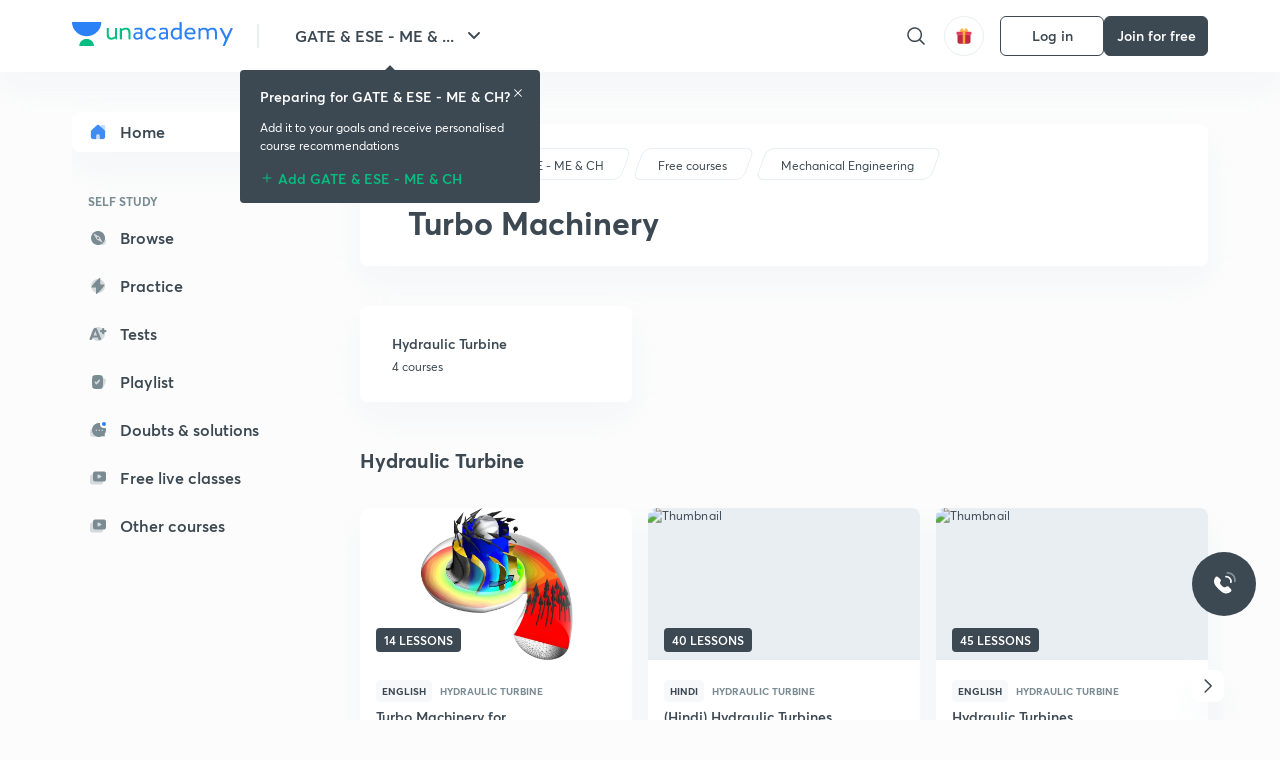

--- FILE ---
content_type: text/html; charset=utf-8
request_url: https://unacademy.com/goal/gate-ese-me-ch/QGFRK/free-platform/turbo-machinery/WRBSN
body_size: 34569
content:
<!DOCTYPE html><html lang="en"><head><meta charSet="utf-8"/><link rel="canonical" href="https://unacademy.com/goal/gate-ese-me-ch/QGFRK/free-platform/turbo-machinery/WRBSN"/><meta name="viewport" content="width=device-width, initial-scale=1.0"/><style>:root{
      --filter: 0;
      --theme: light;
      --color-opacity: 1;

      --color-base-0: #FCFCFC;
      --color-base-1: #FFFFFF;
      --color-base-light-0: #F7F9FB;
      --color-base-light-0-secondary: #F7F9FB;
      --color-base-fill: #3C4852;

      --color-text-primary: #3C4852;
      --color-text-secondary: #7A8B94;
      --color-text-tertiary: #FFFFFF;
      --color-text-secondary-light: #A6B3BA;
      --color-text-primary-light: #7A8B94;

      --color-shadow: rgba(233, 238, 242, 0.4);
      --color-shadow2: rgba(221, 230, 237, 0.4);
      --color-overlay: rgba(0, 0, 0, 0.5);
      --color-divider: #E9EEF2;
      --color-divider-secondary: #F0F4F7;
      --color-divider-tertiary: #3C4852;

      --color-primary-focus: #1E2429;
      --color-green-focus: #00965;
      --color-red-border-focus: #FEF5F5;
      --color-red-fill-focus: #C53D3D;
      --color-background:#FFF4E5;
      --color-progress-grey: #636D75;
      --color-progress-grey-secondary: #8A9197;
      --color-progress-base: #B1B6BA;
      --color-progress-base-secondary: #D8DADC;
      --color-purple: #E5E1FF;
      --color-purple-dark: #7F6EFC;
      --color-progress-base-primary: #000000;
      --color-purple-secondary: rgba(152, 117, 255, 0.1);
      --color-grey-background: #595959;

      --color-orange-1: #FFF5E5;

      --color-brown-1: #522C2C;
      --color-brown-2: #522C2C;
      --color-brown-3:  #A46840;

      --color-violet-1: #F7F9FB;
      --color-violet-2: #6B6D9C;

      --color-yellow-1: #B2863B;

      --color-blue-1: #45889F;

      --color-educator-bg: #F4F4F4;

      --color-accent-blue: #2d81f7;

      --color-red-1:#D84141;
      
      --color-red-2:#FFD8D8;

      --color-green-2: #08BD80;

      --color-grey-1: #e6e6e6;

      --color-blue-bg:rgba(45, 129, 247, 0.1);

      --color-blue-text: #086FFF;
    
      --color-bg-yellow: #FFFBEE;

       --color-brown-title: #905318;

      --color-green-bg: rgba(8, 189, 128, 0.1);

      --color-green-focus: rgba(0, 153, 101, 1);

      ;
  --color-i-white: #FFFFFF;
  --color-i-gray-93: #ABC9C7;
  --color-i-gray-94: #B9DFDC;
  --color-i-gray-95: #CADDDC;
  --color-i-gray-96: #DCEFED;
  --color-i-gray-97: #D8E6E5;
  --color-i-gray-98: #F3F5F7;
  --color-i-gray-99: #FCFCFC;
  --color-i-white-99: #EBF6F5;
  --color-i-green-99: #8DCCC5;
  --color-i-all-black: #000000;
  --color-i-pitch-black: #000000;
  --color-i-light-gray: #FCFCFCF;
  --color-i-white-v2: #8698a6;
  --color-i-white-v3: #FEFEFE;
  --color-i-gray: #627984;
  --color-i-gray-2: #CACACA;
  --color-i-gray-v2: #F0F4F7;
  --color-i-light-green: #E6F8F2;
  --color-i-light-orange: #FFEBCE;
  --color-i-light-red: #FFDAE1;
  --color-i-light-blue: #E5EDFA;
  --color-i-transparent-blue: #EAF2FE;
  --color-i-violet: #BA61D4;
  --color-i-vanilla: #F08FB4;
  --color-i-black: #3C4852;
  --color-i-black-light-25: rgba(60, 72, 82, 0.3);
  --color-i-dark-gray: #333333;
  --color-i-golden: #FFF7E8;
  --color-i-dark-gray-blue: #364049;
  
  --color-i-green: #08bd80;
  --color-i-green-light: rgba(8, 189, 128, 0.10);
  --color-i-green-focus: #009965;
  --color-i-blue: #2d81f7;
  --color-i-red: #eb5757;
  --color-i-red-light: rgba(235, 87, 87, 0.05);
  --color-i-red-focus: #C53D3D;
  --color-i-orange: #FFAD3B;
  

  --color-i-icon-gold: #F4D978;
  --color-i-icon-timer-gold: #D2B85A;
  --color-i-icon-butter: #DABC4C;
  --color-i-icon-butter-light: #FFE1BE52;
  --color-i-icon-black: #222222;
  --color-i-icon-dark-base: #2A2B2D;
  --color-i-icon-dark-header: #0909095c;
  --color-i-icon-dark-primary: #101010;
  --color-i-icon-dark-primary-transparent: #101010F2;
  --color-i-icon-light-hover: #2e2e2e;
  --color-i-icon-shadow: #3b3838bf;
  --color-i-icon-dark: #181919;
  --color-i-icon-dark-button: #242526;
  --color-i-icon-dark-secondary: #A2A0A2;
  --color-i-icon-dark-tertiary: #121212;
  --color-i-icon-dark-supporting: #424244;
  --color-i-icon-dark-supporting-secondary: #151515;
  --color-i-icon-light-tertiary: #F4F4F3;
  --color-i-icon-tacha: #CDB660;
  --color-i-icon-loader: #9098A3BF;
  --color-i-icon-progress: #FCFCFC30;
  --color-i-icon-overlay: #080808f2;
  --color-i-icon-gradient-1: #AA823D;
  --color-i-icon-gradient-2: #EFE288;
  --color-i-icon-gradient-3: #D1B85A;
  --color-i-icons-gradient: linear-gradient(261.69deg, #AA823D -0.19%, #EFE288 59.57%, #D1B85A 85.24%);
  --color-i-icons-skeleton-gradient: linear-gradient(90deg, rgba(0, 0, 0, 0),rgba(69, 64, 64, 0.23), rgba(0, 0, 0, 0));
  --color-i-icon-divider: #2A2B2D;
  --color-i-icon-base-fill: #F8F8F8;
  --color-i-icon-light-border: #2a2b2d6b;

  --color-i-accent-green: #08bd80;

  --color-i-text-black: #808080;
  --color-i-test: #4BB0D0;
  --color-i-combat: #2D81F7;
  --color-i-lmp: #5054cf;
  --color-i-silver: #837D8A;
  --color-i-light-silver: #E9E5EE;
  --color-i-divider: #e9eef2;
  --color-i-class: rgba(80, 84, 207, 0.15);
  --color-i-notes: rgba(255, 148, 115, 0.15);
  --color-i-practice: rgba(25, 154, 162, 0.15);
  --color-i-test-pink: rgba(234, 90, 143, 0.15);
  --color-i-combat-blue: rgba(60, 127, 250, 0.15);
  --color-i-white-transparent: rgba(252, 252, 252, 0.843);
  --color-i-winter-logo-blue: #003c8f;

  --color-i-facebook: #3B5998;
  --color-i-twitter: #00ACEE;
  --color-i-linkedIn: #0072B1;

  --color-i-light-gray: #FCFCFCF;
  --color-i-white-v2: #8698a6;
  --color-i-gray: #627984;
  --color-i-gray-v2: #F0F4F7;
  --color-i-gray-1: #a0a0a0;
  --color-i-gray-2: #c4c4c4;
  --color-i-gray-3: #9AAFBF;
  --color-i-gray-4: #EAEDF4;
  --color-i-gray-5: #D4DCE2;
  --color-i-gray-6: #F3F9FE;
  --color-i-gray-7: #F7F9FA;
  --color-i-gray-8: #94a8b3;
  --color-i-gray-9: #F4F4F3;
  --color-i-gray-10: #f8fafd;
  --color-i-gray-11: #DEE6EB;
  --color-i-gray-12: #828282;
  --color-i-gray-13: #7A8B94;
  --color-i-gray-14: #dde6ed;
  --color-i-gray-15: #7893a7;
  --color-i-gray-16: #EEEEEE;
  --color-i-gray-17: #6d6c84;
  --color-i-gray-18: #636D75;
  --color-i-gray-19: #f4f4f4;
  --color-i-gray-20: #babac0;
  --color-i-gray-21: #a0a0a5;
  --color-i-gray-22: #f0f0f0;
  --color-i-gray-23: #6d6d6d;
  --color-i-gray-24: #a0a096;
  --color-i-gray-25: #bcc5c9;
  --color-i-gray-26: #e1e0e0;
  --color-i-gray-27: #ededed;
  --color-i-gray-light-25: rgba(188, 197, 201, 0.3);
  --color-i-gray-28: #f8f8f8;
  --color-i-gray-29: #eBeBe8;
  --color-i-gray-30: rgba(0, 0, 0, 0.7);
  --color-i-gray-31: #d9d9d9;
  --color-i-gray-32: rgba(134, 152, 166, 0.12);
  --color-i-gray-33: rgba(255, 173, 59, 0.12);
  --color-i-gray-34: rgba(255, 255, 255, 0.14);
  --color-i-gray-35: #ebebeb;
  --color-i-gray-36: #f5f8fc;
  --color-i-gray-37: rgba(233, 238, 242, 0);
  --color-i-gray-38: #8B8B8B;
  --color-i-gray-39: #849295;
  --color-i-gray-40: #54748C;
  --color-i-gray-41: #f5f5f5;
  --color-i-gray-42: #8FA3B2;

  --color-i-violet-1: #7b8ab5;
  --color-i-violet-2: #493aaf;
  --color-i-violet-3: #ebe8ff;
  --color-i-violet-4: #5054CF;
  --color-i-violet-5: #4939ad;
  --color-i-violet-6: #eae7fa;
  --color-i-violet-7: #7b8ab5;
  --color-i-violet-8: #162e6d;
  --color-i-violet-9: #5754DB;
  --color-i-violet-10: #7D57EB;
  --color-i-violet-11: #F4F1FF;
  --color-i-violet-12: #7260E0;
  --color-i-violet-13: #9762f6;
  --color-i-violet-14: #8873FF;
  --color-i-violet-15: #9875FF;
  --color-i-violet-16: #070D1E;
  --color-i-violet-light: #B3C6F2;
  --color-i-violet-dark: #00154a;
  --color-i-violet-dark-1: #f7f9fb;
  --color-i-violet-light-1: #1f3262;
  --color-i-violet-17: #EDDEFF;
  --color-i-violet-18: #4B138F;
  --color-i-violet-19: #5816A9;
  --color-i-violet-20: #DFDEFF;
  --color-i-violet-21: #3B077A;
  --color-i-violet-22: #071437;
  --color-i-voilet-23: #745ae3;
  --color-i-voilet-24: rgba(45, 129, 247, 0.07);
  --color-i-voilet-25: #7B2C57;


  --color-i-blue: #2d81f7;
  --color-i-blue-1: #a9d4ff;
  --color-i-blue-2: #76baff;
  --color-i-blue-3: #1087ff;
  --color-i-blue-4: #1380d0;
  --color-i-blue-5: #e8f1ff;
  --color-i-blue-6: #f7faff;
  --color-i-blue-7: #3878D4;
  --color-i-blue-8: rgba(150, 194, 255, 0.8);
  --color-i-blue-9: #81b5ff;
  --color-i-blue-10: #f1f9ff;
  --color-i-blue-11: #f2f7fa;
  --color-i-blue-12: #54A4FF;
  --color-i-blue-13: rgba(229, 244, 255, 0.44);
  --color-i-blue-14: #eaf2fe;
  --color-i-blue-15: #eef6ff;
  --color-i-blue-16: #10A5D4;
  --color-i-blue-17: #5F8CF3;
  --color-i-blue-18: #408cf7;
  --color-i-blue-19: #1c76f3;
  --color-i-blue-20: #46BBE7;
  --color-i-blue-21: #0078d7;
  --color-i-blue-22: #f2f8ff;
  --color-i-blue-23: #086FFF;
  --color-i-blue-24: #20496b;
  --color-i-blue-25: #49BBDE;
  --color-i-blue-26: #ECF4FE;
  --color-i-blue-27: rgba(45, 129, 247, 0.1);
  --color-i-blue-28 : #d2e4fe;
  --color-i-blue-29 : #116ae8;
  --color-i-blue-30 : #CEE4FF;
  --color-i-blue-31 : #073D7F;
  --color-i-blue-32: #C2D8F3;
  --color-i-blue-33: #4A74BE;
  --color-i-blue-34: #3CAAEB;
  --color-i-blue-35 : #57b4f8;
  --color-i-blue-36: #C3D5E3;
  --color-i-blue-37: #E9F2FF;
  --color-i-blue-38: #209AB5;
  --color-i-blue-39: #069AB8;
  --color-i-blue-40: #3F51b5;
  --color-i-blue-41: #f8f8ff;
  --color-i-blue-42: rgba(32, 159, 177, 0.1);
  --color-i-blue-43: #004D81;
  --color-i-blue-44: #0D1837;
  --color-i-blue-45: #0D4491;
  --color-i-blue-46: #5873FF;
  --color-i-blue-47: #2d81f71a;
  --color-i-blue-48: #E6F0FE;

  --color-i-orange-1: #FFAD3B;
  --color-i-orange-2: #F19731;
  --color-i-orange-3: #FFEBCE;
  --color-i-orange-4: #ffeed7;
  --color-i-orange-5: #ffdc96;
  --color-i-orange-6: #fff0d0;
  --color-i-orange-7: #fff6e2;
  --color-i-orange-8: #fae3bd;
  --color-i-orange-9: #ffedd3;
  --color-i-orange-10: #fffbeb;
  --color-i-orange-11: #FFB800;
  --color-i-orange-12: #FDD0A8;
  --color-i-orange-13: #FFAA00;
  --color-i-orange-14: #FFF7EC;
  --color-i-orange-15: #EBD3A7;
  --color-i-orange-16: rgba(255, 173, 59, 0.12);
  --color-i-orange-17: rgba(233, 149, 23, 0.1);
  --color-i-orange-18: #FFF9F0;
  --color-i-orange-19: #FFF0DE;
  --color-i-orange-20: #F4D199;
  --color-i-orange-21: #FFF6EA;
  --color-i-orange-22: #ff9502;
  --color-i-orange-23: #833D0F;
  --color-i-orange-24: #FDC473CC;

  
  --color-i-yellow-1: #F1C119;
  --color-i-yellow-2: #FFE294;
  --color-i-yellow-3: #fff2d7;
  --color-i-yellow-4: #FDB858;
  --color-i-yellow-5: #FF9706;
  --color-i-yellow-6: #FFF3C9;
  --color-i-yellow-7: #CBA678;
  --color-i-yellow-8: #FCF8E7;
  --color-i-yellow-9: #fffefc;
  --color-i-yellow-10: #E79422;
  --color-i-yellow-13: #FFDA7C;
  --color-i-yellow-14: #F1B334;
  

  --color-i-pink-1: #fdeeee;
  --color-i-pink-2: #FFDAE1;
  --color-i-pink-3: #ffcdcd;
  --color-i-pink-4: #fe7b7c;
  --color-i-pink-5: #FFF4F4;
  --color-i-pink-6: #FDEFEF;
  --color-i-pink-7: #ff8080;


  --color-i-red-focus: #C53D3D;
  --color-i-red: #eb5757;
  --color-i-red-1: #F67474;
  --color-i-red-2: #EA6060;
  --color-i-red-3: #EB5757;
  --color-i-red-4:  #EB57571A;

  --color-i-brown-1: #B67245;
  --color-i-brown-2: #905318;
  --color-i-brown-3: #ab8355;
  --color-i-brown-4: #6C2A18;
  --color-i-brown-5: #6C520B;
  --color-i-brown-6: rgba(255, 173, 59, 0.2);
  --color-i-brown-7: #522C2C;
  --color-i-brown-8: #5D3402;
  --color-i-brown-9: #594602;
  --color-i-brown-10: #93550A;
  --color-i-brown-11: #885626;
  --color-i-brown-12: rgba(255, 173, 59, 0.1);
  --color-i-brown-13:  #DE7800;
  --color-i-brown-14: #CD691E;


  --color-i-turquoise-1: #21C5C6;
  --color-i-turquoise-2: #17AEB5;
  --color-i-turquoise-3: #a9f4fc;
  --color-i-turquoise-4: #199AA2;
  --color-i-turquoise-5: #01BCDB;
  --color-i-turquoise-6: #1FC1C1;

  --color-i-light-green: #E6F8F2;
  --color-i-green: #08bd80;
  --color-i-green-focus: #009965;
  --color-i-accent-green: #08bd80;
  --color-i-quiz: #04AA82;
  --color-i-green-1: #eefff7;
  --color-i-green-2: #cdfbe5;
  --color-i-green-3: #93B112;
  --color-i-green-4: #079364;
  --color-i-green-5: #62DBB2;
  --color-i-green-6: #E3F5EF;
  --color-i-green-7: #01B196;
  --color-i-green-8: #199AA2;
  --color-i-green-9: #1CC18A;
  --color-i-green-10: #E7F9F3;
  --color-i-green-11: #44A182;
  --color-i-green-12: rgba(8, 189, 128, 0.1);
  --color-i-green-13: #CAFFFF;
  --color-i-green-14: #086969;
  --color-i-green-15: #D5FFEB;
  --color-i-green-16: #00312A;
  --color-i-green-17: #008E7E;
  --color-i-green-18: #0099651A;

  --color-i-pitch-black: #000000;
  --color-i-black-1: #202022;
  --color-i-black-2: #0b1a3e;
  --color-i-black-3: #1f2432;
  --color-i-black-4: #071128;
  --color-i-black-5: #2c2c2e;
  --color-i-black-6: rgba(11, 11, 11, 0.4);
  --color-i-black-7: #2C3236;
  --color-i-black-8: #404040;
  --color-i-black-9: #01100D;
  --color-i-black-10: #00000080;

  --color-i-gold-1: #FED05C;
  --color-i-gold-2: #FDF5E4;
  --color-i-gold-3: #FFE6B2;
  --color-i-gold-4: #FFF8E0;

  --color-i-silver-1: #F8FBFD;
  --color-i-silver-2: #E2EDF4;

  --color-i-highlight: #FFEEC4;
  --color-i-current-highlight: #FBD39B;
  --color-i-yellow-11: #fffaf3;
  --color-i-yellow-12: #fef4e6;
  --color-i-orange-light: #FFAD3B;
  --color-i-orange-streaks: #FFB54E;
  --color-i-orange-dark: #f99d47;
  --color-i-blue-streaks: #34A4FF;

  --color-rank-pill-1: #B2863B;
  --color-rank-pill-2: #45889F;
  --color-rank-pill-3: #A46840;
  --color-rank-pill-4: #6B6D9C;

  --color-accent-blue: #2d81f7;

  --color-red-1:#D84141;
      
  --color-red-2:#FFD8D8;

  --color-green-2: #08BD80;

  --color-grey-1: #e6e6e6;

}</style><link rel="preload" as="image" imageSrcSet="https://static.uacdn.net/production/_next/static/images/logo.svg?q=75&amp;auto=format%2Ccompress&amp;w=256 1x, https://static.uacdn.net/production/_next/static/images/logo.svg?q=75&amp;auto=format%2Ccompress&amp;w=384 2x"/><link rel="preload" as="image" imageSrcSet="https://static.uacdn.net/production/_next/static/images/giftHomePage.svg?q=75&amp;auto=format%2Ccompress&amp;w=32 1x, https://static.uacdn.net/production/_next/static/images/giftHomePage.svg?q=75&amp;auto=format%2Ccompress&amp;w=48 2x"/><meta name="twitter:card" content="summary"/><meta name="twitter:creator" content="@unacademy"/><meta property="og:type" content="website"/><meta property="og:image:width" content="800"/><meta property="og:image:height" content="600"/><meta property="og:site_name" content="Unacademy"/><meta property="theme-color" content="FFA500"/><meta property="twitter:app:id:iphone" content="1342565069"/><meta property="twitter:app:id:ipad" content="1342565069"/><meta property="twitter:app:id:googleplay" content="4976430399163977061"/><meta property="twitter:app:url:iphone" content="medium://p/9fd506428204"/><meta property="twitter:app:name:iphone" content="Unacademy IOS"/><meta property="al:ios:app_name" content="Unacademy IOS"/><meta property="al:ios:app_store_id" content="1342565069"/><meta property="al:ios:url" content="medium://p/9fd506428204"/><meta property="al:android:package" content="com.unacademyapp"/><meta property="al:android:url" content="unacademy://goal/ssc-exams/VLEMN/free"/><meta property="al:android:app_name" content="Unacademy Android"/><meta name="robots" content="index,follow"/><meta name="googlebot" content="index,follow"/><meta name="description" content="Explore various courses on Turbo Machinery from India&#x27;s top educators on Unacademy"/><meta property="og:title" content="Turbo Machinery | GATE &amp; ESE - ME &amp; CH | Unacademy"/><meta property="og:description" content="Explore various courses on Turbo Machinery from India&#x27;s top educators on Unacademy"/><meta property="og:url" content="https://unacademy.com/goal/gate-ese-me-ch/QGFRK/free/topic/turbo-machinery/WRBSN"/><meta property="og:image" content="https://static.uacdn.net/thumbnail/graph_images/3603eb8ce3324c1caffc764952abddba.png"/><title>Turbo Machinery | GATE &amp; ESE - ME &amp; CH | Unacademy</title><meta name="next-head-count" content="32"/><link rel="shortcut icon" href="https://static.uacdn.net/production/_next/static/favicon.ico"/><meta name="theme-color" content="#3C4852"/><link rel="manifest" href="/static/manifest.json" crossorigin="use-credentials"/><meta name="mobile-web-app-capable" content="yes"/><meta name="apple-mobile-web-app-capable" content="yes"/><meta name="application-name" content="Unacademy"/><meta name="apple-mobile-web-app-title" content="Unacademy"/><meta property="og:logo" content="https://static.uacdn.net/production/_next/static/icons/icon-72x72.png"/><meta property="og:logo" content="https://static.uacdn.net/production/_next/static/icons/icon-96x96.png"/><meta property="og:logo" content="https://static.uacdn.net/production/_next/static/icons/icon-128x128.png"/><meta property="og:logo" content="https://static.uacdn.net/production/_next/static/icons/icon-144x144.png"/><meta property="og:logo" content="https://static.uacdn.net/production/_next/static/icons/icon-152x152.png"/><meta property="og:logo" content="https://static.uacdn.net/production/_next/static/icons/icon-192x192.png"/><meta property="og:logo" content="https://static.uacdn.net/production/_next/static/icons/icon-384x384.png"/><meta property="og:logo" content="https://static.uacdn.net/production/_next/static/icons/icon-512x512.png"/><link rel="apple-touch-icon" href="https://static.uacdn.net/production/_next/static/icons/icon-192x192.png"/><meta name="msapplication-starturl" content="/"/><link rel="preconnect" href="https://static.uacdn.net" crossorigin="true"/><link rel="preconnect" href="https://errors3.unacademy.com/" crossorigin="true"/><link rel="dns-prefetch" href="https://www.google-analytics.com" crossorigin="true"/><script async="" src="https://www.googletagmanager.com/gtag/js?id=GTM-5F85XTW"></script><script>
            window.dataLayer = window.dataLayer || [];
            function gtag(){dataLayer.push(arguments);}
            gtag('js', new Date());
            gtag('config', 'GTM-5F85XTW', {
              page_path: window.location.pathname,
            });
          </script><noscript data-n-css=""></noscript><script defer="" nomodule="" src="https://static.uacdn.net/production/_next/static/chunks/polyfills-c67a75d1b6f99dc8.js"></script><script data-partytown-config="">
            partytown = {
              lib: "https://static.uacdn.net/production/_next/static/~partytown/"
            };
          </script><script data-partytown="">!(function(w,p,f,c){c=w[p]=w[p]||{};c[f]=(c[f]||[])})(window,'partytown','forward');/* Partytown 0.7.5 - MIT builder.io */
!function(t,e,n,i,r,o,a,d,s,c,p,l){function u(){l||(l=1,"/"==(a=(o.lib||"/~partytown/")+(o.debug?"debug/":""))[0]&&(s=e.querySelectorAll('script[type="text/partytown"]'),i!=t?i.dispatchEvent(new CustomEvent("pt1",{detail:t})):(d=setTimeout(f,1e4),e.addEventListener("pt0",w),r?h(1):n.serviceWorker?n.serviceWorker.register(a+(o.swPath||"partytown-sw.js"),{scope:a}).then((function(t){t.active?h():t.installing&&t.installing.addEventListener("statechange",(function(t){"activated"==t.target.state&&h()}))}),console.error):f())))}function h(t){c=e.createElement(t?"script":"iframe"),t||(c.setAttribute("style","display:block;width:0;height:0;border:0;visibility:hidden"),c.setAttribute("aria-hidden",!0)),c.src=a+"partytown-"+(t?"atomics.js?v=0.7.5":"sandbox-sw.html?"+Date.now()),e.body.appendChild(c)}function f(n,r){for(w(),i==t&&(o.forward||[]).map((function(e){delete t[e.split(".")[0]]})),n=0;n<s.length;n++)(r=e.createElement("script")).innerHTML=s[n].innerHTML,e.head.appendChild(r);c&&c.parentNode.removeChild(c)}function w(){clearTimeout(d)}o=t.partytown||{},i==t&&(o.forward||[]).map((function(e){p=t,e.split(".").map((function(e,n,i){p=p[i[n]]=n+1<i.length?"push"==i[n+1]?[]:p[i[n]]||{}:function(){(t._ptf=t._ptf||[]).push(i,arguments)}}))})),"complete"==e.readyState?u():(t.addEventListener("DOMContentLoaded",u),t.addEventListener("load",u))}(window,document,navigator,top,window.crossOriginIsolated);</script><script id="gtm-script" type="text/partytown" data-nscript="worker">
            (function(w,d,s,l,i){w[l]=w[l]||[];w[l].push({'gtm.start':
            new Date().getTime(),event:'gtm.js'});var f=d.getElementsByTagName(s)[0],
            j=d.createElement(s),dl=l!='dataLayer'?'&l='+l:'';j.async=true;j.src=
            'https://www.googletagmanager.com/gtm.js?id='+i+dl;f.parentNode.insertBefore(j,f);
            })(window,document,'script','dataLayer', 'GTM-5F85XTW');
          </script><script src="https://static.uacdn.net/production/_next/static/chunks/webpack-65eb95c6faeef980.js" defer=""></script><script src="https://static.uacdn.net/production/_next/static/chunks/framework-a276e7e779152ce1.js" defer=""></script><script src="https://static.uacdn.net/production/_next/static/chunks/main-dcb22855a541aa7b.js" defer=""></script><script src="https://static.uacdn.net/production/_next/static/chunks/pages/_app-101e7e021ec0aebc.js" defer=""></script><script src="https://static.uacdn.net/production/_next/static/chunks/35303-0dc2cd0f75d6182a.js" defer=""></script><script src="https://static.uacdn.net/production/_next/static/chunks/5566-7c63988a5b741702.js" defer=""></script><script src="https://static.uacdn.net/production/_next/static/chunks/82492-c3b8df39b65cc4fc.js" defer=""></script><script src="https://static.uacdn.net/production/_next/static/chunks/2185-515a773abe8a6bea.js" defer=""></script><script src="https://static.uacdn.net/production/_next/static/chunks/36688-955528e047729d4e.js" defer=""></script><script src="https://static.uacdn.net/production/_next/static/chunks/89755-1a9999752ce09eac.js" defer=""></script><script src="https://static.uacdn.net/production/_next/static/chunks/50361-2e4664fde80d339a.js" defer=""></script><script src="https://static.uacdn.net/production/_next/static/chunks/13025-322410a968151173.js" defer=""></script><script src="https://static.uacdn.net/production/_next/static/chunks/35002-3cf387de2026a8da.js" defer=""></script><script src="https://static.uacdn.net/production/_next/static/chunks/65127-69f753063dff5e09.js" defer=""></script><script src="https://static.uacdn.net/production/_next/static/chunks/19802-f805ed6562385c99.js" defer=""></script><script src="https://static.uacdn.net/production/_next/static/chunks/17321-af3b2419f8e1be95.js" defer=""></script><script src="https://static.uacdn.net/production/_next/static/chunks/868-f2054ee19048d5cd.js" defer=""></script><script src="https://static.uacdn.net/production/_next/static/chunks/86879-68c9149ae091dd55.js" defer=""></script><script src="https://static.uacdn.net/production/_next/static/chunks/23306-e20f92a1304cda27.js" defer=""></script><script src="https://static.uacdn.net/production/_next/static/chunks/26013-0084bda2a6ff4ebd.js" defer=""></script><script src="https://static.uacdn.net/production/_next/static/chunks/57131-26b333bdb760cd2b.js" defer=""></script><script src="https://static.uacdn.net/production/_next/static/chunks/50618-ea95c7a2071db5a8.js" defer=""></script><script src="https://static.uacdn.net/production/_next/static/chunks/75948-faddf5ac85331de4.js" defer=""></script><script src="https://static.uacdn.net/production/_next/static/chunks/55047-1ddfcf06a4067e39.js" defer=""></script><script src="https://static.uacdn.net/production/_next/static/chunks/4881-09e438eecb2670b2.js" defer=""></script><script src="https://static.uacdn.net/production/_next/static/chunks/31274-bec28b78f53b3804.js" defer=""></script><script src="https://static.uacdn.net/production/_next/static/chunks/20381-5ede3d60645fc69a.js" defer=""></script><script src="https://static.uacdn.net/production/_next/static/chunks/54283-16b8840a05b62a0a.js" defer=""></script><script src="https://static.uacdn.net/production/_next/static/chunks/98019-351c503912bed056.js" defer=""></script><script src="https://static.uacdn.net/production/_next/static/chunks/pages/goal/%5BgoalSlug%5D/%5BgoalUID%5D/free-platform/%5BtopicSlugType%5D/%5BtopicSlugUID%5D-f43e58587c3ce45d.js" defer=""></script><script src="https://static.uacdn.net/production/_next/static/puUBC5nO5NFbxYYIQU0Sw/_buildManifest.js" defer=""></script><script src="https://static.uacdn.net/production/_next/static/puUBC5nO5NFbxYYIQU0Sw/_ssgManifest.js" defer=""></script><style id="jss-server-side">.MuiPaper-root {
  color: rgba(0, 0, 0, 0.87);
  transition: box-shadow 300ms cubic-bezier(0.4, 0, 0.2, 1) 0ms;
  background-color: #fff;
}
.MuiPaper-rounded {
  border-radius: 4px;
}
.MuiPaper-outlined {
  border: 1px solid rgba(0, 0, 0, 0.12);
}
.MuiPaper-elevation0 {
  box-shadow: none;
}
.MuiPaper-elevation1 {
  box-shadow: 0px 2px 1px -1px rgba(0,0,0,0.2),0px 1px 1px 0px rgba(0,0,0,0.14),0px 1px 3px 0px rgba(0,0,0,0.12);
}
.MuiPaper-elevation2 {
  box-shadow: 0px 3px 1px -2px rgba(0,0,0,0.2),0px 2px 2px 0px rgba(0,0,0,0.14),0px 1px 5px 0px rgba(0,0,0,0.12);
}
.MuiPaper-elevation3 {
  box-shadow: 0px 3px 3px -2px rgba(0,0,0,0.2),0px 3px 4px 0px rgba(0,0,0,0.14),0px 1px 8px 0px rgba(0,0,0,0.12);
}
.MuiPaper-elevation4 {
  box-shadow: 0px 2px 4px -1px rgba(0,0,0,0.2),0px 4px 5px 0px rgba(0,0,0,0.14),0px 1px 10px 0px rgba(0,0,0,0.12);
}
.MuiPaper-elevation5 {
  box-shadow: 0px 3px 5px -1px rgba(0,0,0,0.2),0px 5px 8px 0px rgba(0,0,0,0.14),0px 1px 14px 0px rgba(0,0,0,0.12);
}
.MuiPaper-elevation6 {
  box-shadow: 0px 3px 5px -1px rgba(0,0,0,0.2),0px 6px 10px 0px rgba(0,0,0,0.14),0px 1px 18px 0px rgba(0,0,0,0.12);
}
.MuiPaper-elevation7 {
  box-shadow: 0px 4px 5px -2px rgba(0,0,0,0.2),0px 7px 10px 1px rgba(0,0,0,0.14),0px 2px 16px 1px rgba(0,0,0,0.12);
}
.MuiPaper-elevation8 {
  box-shadow: 0px 5px 5px -3px rgba(0,0,0,0.2),0px 8px 10px 1px rgba(0,0,0,0.14),0px 3px 14px 2px rgba(0,0,0,0.12);
}
.MuiPaper-elevation9 {
  box-shadow: 0px 5px 6px -3px rgba(0,0,0,0.2),0px 9px 12px 1px rgba(0,0,0,0.14),0px 3px 16px 2px rgba(0,0,0,0.12);
}
.MuiPaper-elevation10 {
  box-shadow: 0px 6px 6px -3px rgba(0,0,0,0.2),0px 10px 14px 1px rgba(0,0,0,0.14),0px 4px 18px 3px rgba(0,0,0,0.12);
}
.MuiPaper-elevation11 {
  box-shadow: 0px 6px 7px -4px rgba(0,0,0,0.2),0px 11px 15px 1px rgba(0,0,0,0.14),0px 4px 20px 3px rgba(0,0,0,0.12);
}
.MuiPaper-elevation12 {
  box-shadow: 0px 7px 8px -4px rgba(0,0,0,0.2),0px 12px 17px 2px rgba(0,0,0,0.14),0px 5px 22px 4px rgba(0,0,0,0.12);
}
.MuiPaper-elevation13 {
  box-shadow: 0px 7px 8px -4px rgba(0,0,0,0.2),0px 13px 19px 2px rgba(0,0,0,0.14),0px 5px 24px 4px rgba(0,0,0,0.12);
}
.MuiPaper-elevation14 {
  box-shadow: 0px 7px 9px -4px rgba(0,0,0,0.2),0px 14px 21px 2px rgba(0,0,0,0.14),0px 5px 26px 4px rgba(0,0,0,0.12);
}
.MuiPaper-elevation15 {
  box-shadow: 0px 8px 9px -5px rgba(0,0,0,0.2),0px 15px 22px 2px rgba(0,0,0,0.14),0px 6px 28px 5px rgba(0,0,0,0.12);
}
.MuiPaper-elevation16 {
  box-shadow: 0px 8px 10px -5px rgba(0,0,0,0.2),0px 16px 24px 2px rgba(0,0,0,0.14),0px 6px 30px 5px rgba(0,0,0,0.12);
}
.MuiPaper-elevation17 {
  box-shadow: 0px 8px 11px -5px rgba(0,0,0,0.2),0px 17px 26px 2px rgba(0,0,0,0.14),0px 6px 32px 5px rgba(0,0,0,0.12);
}
.MuiPaper-elevation18 {
  box-shadow: 0px 9px 11px -5px rgba(0,0,0,0.2),0px 18px 28px 2px rgba(0,0,0,0.14),0px 7px 34px 6px rgba(0,0,0,0.12);
}
.MuiPaper-elevation19 {
  box-shadow: 0px 9px 12px -6px rgba(0,0,0,0.2),0px 19px 29px 2px rgba(0,0,0,0.14),0px 7px 36px 6px rgba(0,0,0,0.12);
}
.MuiPaper-elevation20 {
  box-shadow: 0px 10px 13px -6px rgba(0,0,0,0.2),0px 20px 31px 3px rgba(0,0,0,0.14),0px 8px 38px 7px rgba(0,0,0,0.12);
}
.MuiPaper-elevation21 {
  box-shadow: 0px 10px 13px -6px rgba(0,0,0,0.2),0px 21px 33px 3px rgba(0,0,0,0.14),0px 8px 40px 7px rgba(0,0,0,0.12);
}
.MuiPaper-elevation22 {
  box-shadow: 0px 10px 14px -6px rgba(0,0,0,0.2),0px 22px 35px 3px rgba(0,0,0,0.14),0px 8px 42px 7px rgba(0,0,0,0.12);
}
.MuiPaper-elevation23 {
  box-shadow: 0px 11px 14px -7px rgba(0,0,0,0.2),0px 23px 36px 3px rgba(0,0,0,0.14),0px 9px 44px 8px rgba(0,0,0,0.12);
}
.MuiPaper-elevation24 {
  box-shadow: 0px 11px 15px -7px rgba(0,0,0,0.2),0px 24px 38px 3px rgba(0,0,0,0.14),0px 9px 46px 8px rgba(0,0,0,0.12);
}
.MuiButtonBase-root {
  color: inherit;
  border: 0;
  cursor: pointer;
  margin: 0;
  display: inline-flex;
  outline: 0;
  padding: 0;
  position: relative;
  align-items: center;
  user-select: none;
  border-radius: 0;
  vertical-align: middle;
  -moz-appearance: none;
  justify-content: center;
  text-decoration: none;
  background-color: transparent;
  -webkit-appearance: none;
  -webkit-tap-highlight-color: transparent;
}
.MuiButtonBase-root::-moz-focus-inner {
  border-style: none;
}
.MuiButtonBase-root.Mui-disabled {
  cursor: default;
  pointer-events: none;
}
@media print {
  .MuiButtonBase-root {
    color-adjust: exact;
  }
}
  .MuiIconButton-root {
    flex: 0 0 auto;
    color: rgba(0, 0, 0, 0.54);
    padding: 12px;
    overflow: visible;
    font-size: 1.5rem;
    text-align: center;
    transition: background-color 150ms cubic-bezier(0.4, 0, 0.2, 1) 0ms;
    border-radius: 50%;
  }
  .MuiIconButton-root:hover {
    background-color: rgba(0, 0, 0, 0.04);
  }
  .MuiIconButton-root.Mui-disabled {
    color: rgba(0, 0, 0, 0.26);
    background-color: transparent;
  }
@media (hover: none) {
  .MuiIconButton-root:hover {
    background-color: transparent;
  }
}
  .MuiIconButton-edgeStart {
    margin-left: -12px;
  }
  .MuiIconButton-sizeSmall.MuiIconButton-edgeStart {
    margin-left: -3px;
  }
  .MuiIconButton-edgeEnd {
    margin-right: -12px;
  }
  .MuiIconButton-sizeSmall.MuiIconButton-edgeEnd {
    margin-right: -3px;
  }
  .MuiIconButton-colorInherit {
    color: inherit;
  }
  .MuiIconButton-colorPrimary {
    color: #3f51b5;
  }
  .MuiIconButton-colorPrimary:hover {
    background-color: rgba(63, 81, 181, 0.04);
  }
@media (hover: none) {
  .MuiIconButton-colorPrimary:hover {
    background-color: transparent;
  }
}
  .MuiIconButton-colorSecondary {
    color: #f50057;
  }
  .MuiIconButton-colorSecondary:hover {
    background-color: rgba(245, 0, 87, 0.04);
  }
@media (hover: none) {
  .MuiIconButton-colorSecondary:hover {
    background-color: transparent;
  }
}
  .MuiIconButton-sizeSmall {
    padding: 3px;
    font-size: 1.125rem;
  }
  .MuiIconButton-label {
    width: 100%;
    display: flex;
    align-items: inherit;
    justify-content: inherit;
  }
  .MuiButton-root {
    color: rgba(0, 0, 0, 0.87);
    padding: 6px 16px;
    font-size: 0.875rem;
    min-width: 64px;
    box-sizing: border-box;
    transition: background-color 250ms cubic-bezier(0.4, 0, 0.2, 1) 0ms,box-shadow 250ms cubic-bezier(0.4, 0, 0.2, 1) 0ms,border 250ms cubic-bezier(0.4, 0, 0.2, 1) 0ms;
    font-family: "Roboto", "Helvetica", "Arial", sans-serif;
    font-weight: 500;
    line-height: 1.75;
    border-radius: 4px;
    letter-spacing: 0.02857em;
    text-transform: uppercase;
  }
  .MuiButton-root:hover {
    text-decoration: none;
    background-color: rgba(0, 0, 0, 0.04);
  }
  .MuiButton-root.Mui-disabled {
    color: rgba(0, 0, 0, 0.26);
  }
@media (hover: none) {
  .MuiButton-root:hover {
    background-color: transparent;
  }
}
  .MuiButton-root:hover.Mui-disabled {
    background-color: transparent;
  }
  .MuiButton-label {
    width: 100%;
    display: inherit;
    align-items: inherit;
    justify-content: inherit;
  }
  .MuiButton-text {
    padding: 6px 8px;
  }
  .MuiButton-textPrimary {
    color: #3f51b5;
  }
  .MuiButton-textPrimary:hover {
    background-color: rgba(63, 81, 181, 0.04);
  }
@media (hover: none) {
  .MuiButton-textPrimary:hover {
    background-color: transparent;
  }
}
  .MuiButton-textSecondary {
    color: #f50057;
  }
  .MuiButton-textSecondary:hover {
    background-color: rgba(245, 0, 87, 0.04);
  }
@media (hover: none) {
  .MuiButton-textSecondary:hover {
    background-color: transparent;
  }
}
  .MuiButton-outlined {
    border: 1px solid rgba(0, 0, 0, 0.23);
    padding: 5px 15px;
  }
  .MuiButton-outlined.Mui-disabled {
    border: 1px solid rgba(0, 0, 0, 0.12);
  }
  .MuiButton-outlinedPrimary {
    color: #3f51b5;
    border: 1px solid rgba(63, 81, 181, 0.5);
  }
  .MuiButton-outlinedPrimary:hover {
    border: 1px solid #3f51b5;
    background-color: rgba(63, 81, 181, 0.04);
  }
@media (hover: none) {
  .MuiButton-outlinedPrimary:hover {
    background-color: transparent;
  }
}
  .MuiButton-outlinedSecondary {
    color: #f50057;
    border: 1px solid rgba(245, 0, 87, 0.5);
  }
  .MuiButton-outlinedSecondary:hover {
    border: 1px solid #f50057;
    background-color: rgba(245, 0, 87, 0.04);
  }
  .MuiButton-outlinedSecondary.Mui-disabled {
    border: 1px solid rgba(0, 0, 0, 0.26);
  }
@media (hover: none) {
  .MuiButton-outlinedSecondary:hover {
    background-color: transparent;
  }
}
  .MuiButton-contained {
    color: rgba(0, 0, 0, 0.87);
    box-shadow: 0px 3px 1px -2px rgba(0,0,0,0.2),0px 2px 2px 0px rgba(0,0,0,0.14),0px 1px 5px 0px rgba(0,0,0,0.12);
    background-color: #e0e0e0;
  }
  .MuiButton-contained:hover {
    box-shadow: 0px 2px 4px -1px rgba(0,0,0,0.2),0px 4px 5px 0px rgba(0,0,0,0.14),0px 1px 10px 0px rgba(0,0,0,0.12);
    background-color: #d5d5d5;
  }
  .MuiButton-contained.Mui-focusVisible {
    box-shadow: 0px 3px 5px -1px rgba(0,0,0,0.2),0px 6px 10px 0px rgba(0,0,0,0.14),0px 1px 18px 0px rgba(0,0,0,0.12);
  }
  .MuiButton-contained:active {
    box-shadow: 0px 5px 5px -3px rgba(0,0,0,0.2),0px 8px 10px 1px rgba(0,0,0,0.14),0px 3px 14px 2px rgba(0,0,0,0.12);
  }
  .MuiButton-contained.Mui-disabled {
    color: rgba(0, 0, 0, 0.26);
    box-shadow: none;
    background-color: rgba(0, 0, 0, 0.12);
  }
@media (hover: none) {
  .MuiButton-contained:hover {
    box-shadow: 0px 3px 1px -2px rgba(0,0,0,0.2),0px 2px 2px 0px rgba(0,0,0,0.14),0px 1px 5px 0px rgba(0,0,0,0.12);
    background-color: #e0e0e0;
  }
}
  .MuiButton-contained:hover.Mui-disabled {
    background-color: rgba(0, 0, 0, 0.12);
  }
  .MuiButton-containedPrimary {
    color: #fff;
    background-color: #3f51b5;
  }
  .MuiButton-containedPrimary:hover {
    background-color: #303f9f;
  }
@media (hover: none) {
  .MuiButton-containedPrimary:hover {
    background-color: #3f51b5;
  }
}
  .MuiButton-containedSecondary {
    color: #fff;
    background-color: #f50057;
  }
  .MuiButton-containedSecondary:hover {
    background-color: #c51162;
  }
@media (hover: none) {
  .MuiButton-containedSecondary:hover {
    background-color: #f50057;
  }
}
  .MuiButton-disableElevation {
    box-shadow: none;
  }
  .MuiButton-disableElevation:hover {
    box-shadow: none;
  }
  .MuiButton-disableElevation.Mui-focusVisible {
    box-shadow: none;
  }
  .MuiButton-disableElevation:active {
    box-shadow: none;
  }
  .MuiButton-disableElevation.Mui-disabled {
    box-shadow: none;
  }
  .MuiButton-colorInherit {
    color: inherit;
    border-color: currentColor;
  }
  .MuiButton-textSizeSmall {
    padding: 4px 5px;
    font-size: 0.8125rem;
  }
  .MuiButton-textSizeLarge {
    padding: 8px 11px;
    font-size: 0.9375rem;
  }
  .MuiButton-outlinedSizeSmall {
    padding: 3px 9px;
    font-size: 0.8125rem;
  }
  .MuiButton-outlinedSizeLarge {
    padding: 7px 21px;
    font-size: 0.9375rem;
  }
  .MuiButton-containedSizeSmall {
    padding: 4px 10px;
    font-size: 0.8125rem;
  }
  .MuiButton-containedSizeLarge {
    padding: 8px 22px;
    font-size: 0.9375rem;
  }
  .MuiButton-fullWidth {
    width: 100%;
  }
  .MuiButton-startIcon {
    display: inherit;
    margin-left: -4px;
    margin-right: 8px;
  }
  .MuiButton-startIcon.MuiButton-iconSizeSmall {
    margin-left: -2px;
  }
  .MuiButton-endIcon {
    display: inherit;
    margin-left: 8px;
    margin-right: -4px;
  }
  .MuiButton-endIcon.MuiButton-iconSizeSmall {
    margin-right: -2px;
  }
  .MuiButton-iconSizeSmall > *:first-child {
    font-size: 18px;
  }
  .MuiButton-iconSizeMedium > *:first-child {
    font-size: 20px;
  }
  .MuiButton-iconSizeLarge > *:first-child {
    font-size: 22px;
  }
  .MuiDivider-root {
    border: none;
    height: 1px;
    margin: 0;
    flex-shrink: 0;
    background-color: rgba(0, 0, 0, 0.12);
  }
  .MuiDivider-absolute {
    left: 0;
    width: 100%;
    bottom: 0;
    position: absolute;
  }
  .MuiDivider-inset {
    margin-left: 72px;
  }
  .MuiDivider-light {
    background-color: rgba(0, 0, 0, 0.08);
  }
  .MuiDivider-middle {
    margin-left: 16px;
    margin-right: 16px;
  }
  .MuiDivider-vertical {
    width: 1px;
    height: 100%;
  }
  .MuiDivider-flexItem {
    height: auto;
    align-self: stretch;
  }
  .MuiLinearProgress-root {
    height: 4px;
    overflow: hidden;
    position: relative;
  }
@media print {
  .MuiLinearProgress-root {
    color-adjust: exact;
  }
}
  .MuiLinearProgress-colorPrimary {
    background-color: rgb(182, 188, 226);
  }
  .MuiLinearProgress-colorSecondary {
    background-color: rgb(251, 158, 191);
  }
  .MuiLinearProgress-buffer {
    background-color: transparent;
  }
  .MuiLinearProgress-query {
    transform: rotate(180deg);
  }
  .MuiLinearProgress-dashed {
    width: 100%;
    height: 100%;
    position: absolute;
    animation: MuiLinearProgress-keyframes-buffer 3s infinite linear;
    margin-top: 0;
  }
  .MuiLinearProgress-dashedColorPrimary {
    background-size: 10px 10px;
    background-image: radial-gradient(rgb(182, 188, 226) 0%, rgb(182, 188, 226) 16%, transparent 42%);
    background-position: 0 -23px;
  }
  .MuiLinearProgress-dashedColorSecondary {
    background-size: 10px 10px;
    background-image: radial-gradient(rgb(251, 158, 191) 0%, rgb(251, 158, 191) 16%, transparent 42%);
    background-position: 0 -23px;
  }
  .MuiLinearProgress-bar {
    top: 0;
    left: 0;
    width: 100%;
    bottom: 0;
    position: absolute;
    transition: transform 0.2s linear;
    transform-origin: left;
  }
  .MuiLinearProgress-barColorPrimary {
    background-color: #3f51b5;
  }
  .MuiLinearProgress-barColorSecondary {
    background-color: #f50057;
  }
  .MuiLinearProgress-bar1Indeterminate {
    width: auto;
    animation: MuiLinearProgress-keyframes-indeterminate1 2.1s cubic-bezier(0.65, 0.815, 0.735, 0.395) infinite;
  }
  .MuiLinearProgress-bar1Determinate {
    transition: transform .4s linear;
  }
  .MuiLinearProgress-bar1Buffer {
    z-index: 1;
    transition: transform .4s linear;
  }
  .MuiLinearProgress-bar2Indeterminate {
    width: auto;
    animation: MuiLinearProgress-keyframes-indeterminate2 2.1s cubic-bezier(0.165, 0.84, 0.44, 1) 1.15s infinite;
  }
  .MuiLinearProgress-bar2Buffer {
    transition: transform .4s linear;
  }
@keyframes MuiLinearProgress-keyframes-indeterminate1 {
  0% {
    left: -35%;
    right: 100%;
  }
  60% {
    left: 100%;
    right: -90%;
  }
  100% {
    left: 100%;
    right: -90%;
  }
}
@keyframes MuiLinearProgress-keyframes-indeterminate2 {
  0% {
    left: -200%;
    right: 100%;
  }
  60% {
    left: 107%;
    right: -8%;
  }
  100% {
    left: 107%;
    right: -8%;
  }
}
@keyframes MuiLinearProgress-keyframes-buffer {
  0% {
    opacity: 1;
    background-position: 0 -23px;
  }
  50% {
    opacity: 0;
    background-position: 0 -23px;
  }
  100% {
    opacity: 1;
    background-position: -200px -23px;
  }
}</style><style id="material-ui-styles-begin"></style><style id="material-ui-styles-end"></style></head><script type="application/ld+json">{"@context":"https://schema.org","@type":"WebSite","name":"Unacademy","alternateName":"Unacademy","url":"https://unacademy.com/","potentialAction":{"@type":"SearchAction","target":"https://unacademy.com/search/{search_term_string}","query-input":"required name=search_term_string"}}</script><link type="application/opensearchdescription+xml" rel="search" href="/opensearch.xml"/><body><noscript><iframe title="gtm" src="https://www.googletagmanager.com/ns.html?id=GTM-5F85XTW" height="0" width="0" style="display:none;visibility:hidden"></iframe></noscript><div id="__next"><style data-emotion="css-global 191jpgc">.h1_variant{font-size:48px;font-weight:700;line-height:56px;letter-spacing:-0.01em;}@media screen and (max-width: 47.95em){.h1_variant{font-size:32px;line-height:40px;}}.h2_variant{font-size:32px;font-weight:700;line-height:40px;letter-spacing:-0.01em;}@media screen and (max-width: 47.95em){.h2_variant{font-size:24px;line-height:32px;letter-spacing:-0.005em;}}.h3_variant{font-size:24px;font-weight:700;line-height:32px;letter-spacing:-0.005em;}@media screen and (max-width: 47.95em){.h3_variant{font-size:20px;line-height:26px;}}.h4_variant{font-size:20px;font-weight:700;line-height:26px;letter-spacing:-0.005em;}.h5_variant{font-size:16px;font-weight:600;line-height:24px;letter-spacing:-0.005em;}.h6_variant{font-size:14px;font-weight:600;line-height:20px;letter-spacing:0em;}.p1_variant{font-size:16px;font-weight:400;line-height:24px;letter-spacing:0em;}.p2_variant{font-size:14px;font-weight:400;line-height:20px;letter-spacing:0em;}.p3_variant{font-size:12px;font-weight:400;line-height:16px;letter-spacing:0em;}</style><style data-emotion="css-global ta60ka">html{line-height:1.15;-webkit-text-size-adjust:100%;}body{margin:0;}main{display:block;}h1{font-size:2em;margin:0.67em 0;}hr{box-sizing:content-box;height:0;overflow:visible;}pre{font-family:monospace,monospace;font-size:1em;}a{background-color:transparent;}abbr[title]{border-bottom:none;-webkit-text-decoration:underline;text-decoration:underline;-webkit-text-decoration:underline dotted;text-decoration:underline dotted;}b,strong{font-weight:bolder;}code,kbd,samp{font-family:monospace,monospace;font-size:1em;}small{font-size:80%;}sub,sup{font-size:75%;line-height:0;position:relative;vertical-align:baseline;}sub{bottom:-0.25em;}sup{top:-0.5em;}img{border-style:none;}button,input,optgroup,select,textarea{font-family:inherit;font-size:100%;line-height:1.15;margin:0;}button,input{overflow:visible;}button,select{text-transform:none;}button,[type="button"],[type="reset"],[type="submit"]{-webkit-appearance:button;}button::-moz-focus-inner,[type="button"]::-moz-focus-inner,[type="reset"]::-moz-focus-inner,[type="submit"]::-moz-focus-inner{border-style:none;padding:0;}button:-moz-focusring,[type="button"]:-moz-focusring,[type="reset"]:-moz-focusring,[type="submit"]:-moz-focusring{outline:1px dotted ButtonText;}fieldset{padding:0.35em 0.75em 0.625em;}legend{box-sizing:border-box;color:inherit;display:table;max-width:100%;padding:0;white-space:normal;}progress{vertical-align:baseline;}textarea{overflow:auto;}[type="checkbox"],[type="radio"]{box-sizing:border-box;padding:0;}[type="number"]::-webkit-inner-spin-button,[type="number"]::-webkit-outer-spin-button{height:auto;}[type="search"]{-webkit-appearance:textfield;outline-offset:-2px;}[type="search"]::-webkit-search-decoration{-webkit-appearance:none;}::-webkit-file-upload-button{-webkit-appearance:button;font:inherit;}details{display:block;}summary{display:-webkit-box;display:-webkit-list-item;display:-ms-list-itembox;display:list-item;}template{display:none;}[hidden]{display:none;}body{background-color:var(--color-base-0);}#mobile-chat-container{box-shadow:0px 16px 32px 0px var(--color-shadow)!important;}.fa{font-family:FontAwesome,sans-serif!important;}*{text-rendering:optimizeLegibility;box-sizing:border-box;word-break:break-word;outline:none;-webkit-text-decoration:none;text-decoration:none;margin:0;-webkit-font-smoothing:antialiased;-moz-osx-font-smoothing:grayscale;font-family:-apple-system,BlinkMacSystemFont,sans-serif;overscroll-behavior:none;}::selection{color:var(--color-i-black);background:rgba(8,189,128,0.4);}</style><!--$!--><template data-dgst="DYNAMIC_SERVER_USAGE"></template><!--/$--><style data-emotion="css 19fdje3-Container-Container">.css-19fdje3-Container-Container{min-height:100vh;background-color:var(--color-base-0);min-width:100%;position:relative;}@media only screen and (max-width:70.95em){.css-19fdje3-Container-Container{min-width:0px;}}@media only screen and (max-width:47.95em){.css-19fdje3-Container-Container{width:100vw;}}</style><div class="css-19fdje3-Container-Container e1kplr10"><style data-emotion="css 19vkxk5-HeaderContainer-HeaderContainer">.css-19vkxk5-HeaderContainer-HeaderContainer{height:72px;width:100%;position:-webkit-sticky;position:sticky;top:0;z-index:3;background:var(--color-base-1);box-shadow:0px 16px 32px 0px var(--color-shadow);position:-webkit-sticky;position:sticky;height:72px;background-color:var(
      );}@media only screen and (max-width: 70.95em){.css-19vkxk5-HeaderContainer-HeaderContainer{height:72px;}}@media only screen and (max-width: 47.95em){.css-19vkxk5-HeaderContainer-HeaderContainer{box-shadow:inset 0px -1px 0px var(--color-shadow);display:block;width:100%;height:48px;background-color:var(
      --color-base-1    );}}</style><header class="css-19vkxk5-HeaderContainer-HeaderContainer e1tj955r0"><style data-emotion="css 1a8ua3a-HeaderParent-HeaderParent">.css-1a8ua3a-HeaderParent-HeaderParent{width:1136px;margin:auto;height:100%;position:relative;display:-webkit-box;display:-webkit-flex;display:-ms-flexbox;display:flex;-webkit-align-items:center;-webkit-box-align:center;-ms-flex-align:center;align-items:center;height:72px;}@media only screen and (max-width: 70.95em){.css-1a8ua3a-HeaderParent-HeaderParent{width:728px;}}@media only screen and (max-width: 70.95em){.css-1a8ua3a-HeaderParent-HeaderParent{width:100%;padding:0 16px;}}@media only screen and (max-width: 47.95em){.css-1a8ua3a-HeaderParent-HeaderParent{display:-webkit-box;display:-webkit-flex;display:-ms-flexbox;display:flex;width:100%;height:48px;padding:16px;-webkit-box-pack:justify;-webkit-justify-content:space-between;justify-content:space-between;}}</style><div class="css-1a8ua3a-HeaderParent-HeaderParent e1tj955r1"><style data-emotion="css og5byc-LogoContainer">@media only screen and (max-width: 47.95em){.css-og5byc-LogoContainer{margin-right:12px;}}</style><div class="css-og5byc-LogoContainer e1tj955r8"><style data-emotion="css wlp5yf-Link">.css-wlp5yf-Link{color:var(--color-text-primary);line-height:150%;font-size:12px;font-weight:normal;-webkit-align-self:center;-ms-flex-item-align:center;align-self:center;height:24px;grid-column:1/5;pointer-events:auto;}@media only screen and (max-width: 70.95em){.css-wlp5yf-Link{grid-column:1/2;}}</style><a class=" css-wlp5yf-Link e1l00lnb0" role="" href="/"><div class="css-snyffe-LogoContainer esxnkqx0"><style data-emotion="css s91c6y-RegularLogoWrapper">.css-s91c6y-RegularLogoWrapper{display:block;}@media only screen and (max-width: 70.95em){.css-s91c6y-RegularLogoWrapper{display:none;}}</style><div class="css-s91c6y-RegularLogoWrapper esxnkqx2"><style data-emotion="css 1uhi9gr-RegularLogo">.css-1uhi9gr-RegularLogo{width:161;}</style><style data-emotion="css v21f9n-StyledNextImage-RegularLogo">.css-v21f9n-StyledNextImage-RegularLogo{-webkit-user-drag:none;-webkit-user-select:none;-moz-user-select:none;-ms-user-select:none;user-select:none;width:161;}</style><img alt="Company Logo" data-analytics="global" srcSet="https://static.uacdn.net/production/_next/static/images/logo.svg?q=75&amp;auto=format%2Ccompress&amp;w=256 1x, https://static.uacdn.net/production/_next/static/images/logo.svg?q=75&amp;auto=format%2Ccompress&amp;w=384 2x" src="https://static.uacdn.net/production/_next/static/images/logo.svg?q=75&amp;auto=format%2Ccompress&amp;w=384" width="161" height="24" decoding="async" data-nimg="1" class=" esxnkqx3 css-v21f9n-StyledNextImage-RegularLogo e1n3w55p0" style="color:transparent"/></div><style data-emotion="css feihy8-MobileLogoWrapper">.css-feihy8-MobileLogoWrapper{display:none;}@media only screen and (max-width: 70.95em){.css-feihy8-MobileLogoWrapper{display:block;}}</style><div class="css-feihy8-MobileLogoWrapper esxnkqx4"><style data-emotion="css 178kjmk-StyledMobileLogo">.css-178kjmk-StyledMobileLogo{height:30;width:24;}</style><style data-emotion="css yiq8ot-StyledNextImage-StyledMobileLogo">.css-yiq8ot-StyledNextImage-StyledMobileLogo{-webkit-user-drag:none;-webkit-user-select:none;-moz-user-select:none;-ms-user-select:none;user-select:none;height:30;width:24;}</style><img alt="Company Logo" data-analytics="global" srcSet="https://static.uacdn.net/production/_next/static/images/Mobile-Logo.svg?q=75&amp;auto=format%2Ccompress&amp;w=32 1x, https://static.uacdn.net/production/_next/static/images/Mobile-Logo.svg?q=75&amp;auto=format%2Ccompress&amp;w=48 2x" src="https://static.uacdn.net/production/_next/static/images/Mobile-Logo.svg?q=75&amp;auto=format%2Ccompress&amp;w=48" width="24" height="30" decoding="async" data-nimg="1" class=" esxnkqx5 css-yiq8ot-StyledNextImage-StyledMobileLogo e1n3w55p0" loading="lazy" style="color:transparent"/></div></div></a></div><style data-emotion="css 1r5ajta-GoalSelectorWrapper">.css-1r5ajta-GoalSelectorWrapper{display:-webkit-box;display:-webkit-flex;display:-ms-flexbox;display:flex;-webkit-align-items:center;-webkit-box-align:center;-ms-flex-align:center;align-items:center;}@media only screen and (max-width: 47.95em){.css-1r5ajta-GoalSelectorWrapper{-webkit-flex:1;-ms-flex:1;flex:1;margin-right:8px;}.css-1r5ajta-GoalSelectorWrapper button{padding-left:0px;}}</style><div class="css-1r5ajta-GoalSelectorWrapper e1tj955r7"><style data-emotion="css 1s83svo-Divider-StyledDivider">.css-1s83svo-Divider-StyledDivider{background-color:var(--color-divider);background-color:var(
      );}.css-1s83svo-Divider-StyledDivider.MuiDivider-root{margin:0 24px;height:24px;width:2px;border-radius:2px;}@media only screen and (max-width: 47.95em){.css-1s83svo-Divider-StyledDivider{display:none;}}</style><hr class="MuiDivider-root css-1s83svo-Divider-StyledDivider e1tj955r2 MuiDivider-vertical"/><!--$!--><template data-dgst="DYNAMIC_SERVER_USAGE"></template><!--/$--></div><style data-emotion="css 1ho4wgv-RightContentWrapper">.css-1ho4wgv-RightContentWrapper{display:-webkit-box;display:-webkit-flex;display:-ms-flexbox;display:flex;-webkit-align-items:center;-webkit-box-align:center;-ms-flex-align:center;align-items:center;margin-left:auto;}@media only screen and (max-width: 47.95em){.css-1ho4wgv-RightContentWrapper{display:none;}}</style><div class="css-1ho4wgv-RightContentWrapper e1tj955r3"><!--$!--><template data-dgst="DYNAMIC_SERVER_USAGE"></template><!--/$--><!--$!--><template data-dgst="DYNAMIC_SERVER_USAGE"></template><!--/$--><style data-emotion="css 1ia9gub-HeaderReferralWrapper">.css-1ia9gub-HeaderReferralWrapper{box-sizing:border-box;margin-right:16px;padding:4px 12px;height:40px;border:1px solid var(--color-i-divider);border-radius:4px;}.css-1ia9gub-HeaderReferralWrapper.MuiButton-root{text-transform:unset;border-radius:50%;min-width:40px;width:40px;height:40px;}@media only screen and (max-width: 47.95em){.css-1ia9gub-HeaderReferralWrapper{margin-right:8px;}.css-1ia9gub-HeaderReferralWrapper.MuiButton-root{min-width:32px;height:32px;width:32px;}}</style><button class="MuiButtonBase-root MuiButton-root MuiButton-text css-1ia9gub-HeaderReferralWrapper e1tj955r4" tabindex="0" type="button"><span class="MuiButton-label"><style data-emotion="css 1rfad6d-ReferralContainer">.css-1rfad6d-ReferralContainer{display:-webkit-box;display:-webkit-flex;display:-ms-flexbox;display:flex;-webkit-flex-direction:row;-ms-flex-direction:row;flex-direction:row;-webkit-align-items:center;-webkit-box-align:center;-ms-flex-align:center;align-items:center;gap:4px;-webkit-flex:none;-ms-flex:none;flex:none;}</style><div class="css-1rfad6d-ReferralContainer e1tj955r5"><style data-emotion="css fz77qc-StyledNextImage">.css-fz77qc-StyledNextImage{-webkit-user-drag:none;-webkit-user-select:none;-moz-user-select:none;-ms-user-select:none;user-select:none;}</style><span style="box-sizing:border-box;display:inline-block;overflow:hidden;width:initial;height:initial;background:none;opacity:1;border:0;margin:0;padding:0;position:relative;max-width:100%"><span style="box-sizing:border-box;display:block;width:initial;height:initial;background:none;opacity:1;border:0;margin:0;padding:0;max-width:100%"><img style="display:block;max-width:100%;width:initial;height:initial;background:none;opacity:1;border:0;margin:0;padding:0" alt="" aria-hidden="true" src="data:image/svg+xml,%3csvg%20xmlns=%27http://www.w3.org/2000/svg%27%20version=%271.1%27%20width=%2718%27%20height=%2718%27/%3e"/></span><img alt="avatar" srcSet="https://static.uacdn.net/production/_next/static/images/giftHomePage.svg?q=75&amp;auto=format%2Ccompress&amp;w=32 1x, https://static.uacdn.net/production/_next/static/images/giftHomePage.svg?q=75&amp;auto=format%2Ccompress&amp;w=48 2x" src="https://static.uacdn.net/production/_next/static/images/giftHomePage.svg?q=75&amp;auto=format%2Ccompress&amp;w=48" decoding="async" data-nimg="intrinsic" class="css-fz77qc-StyledNextImage e1pacfim0" style="position:absolute;top:0;left:0;bottom:0;right:0;box-sizing:border-box;padding:0;border:none;margin:auto;display:block;width:0;height:0;min-width:100%;max-width:100%;min-height:100%;max-height:100%"/></span></div></span></button><style data-emotion="css 1koxx9i-LoginCTAWrapper">.css-1koxx9i-LoginCTAWrapper{display:-webkit-box;display:-webkit-flex;display:-ms-flexbox;display:flex;gap:16px;}@media only screen and (max-width: 47.95em){.css-1koxx9i-LoginCTAWrapper{width:100%;-webkit-box-pack:end;-ms-flex-pack:end;-webkit-justify-content:end;justify-content:end;gap:8px;}}</style><div class="css-1koxx9i-LoginCTAWrapper e13239451"><style data-emotion="css 1sk7ptd-NewLoginCTA">.css-1sk7ptd-NewLoginCTA{padding:12px 20px;width:104px;height:40px;border-radius:6px;font-weight:600;font-size:14px;line-height:16px;white-space:nowrap;}@media only screen and (max-width: 47.95em){.css-1sk7ptd-NewLoginCTA{padding:8px 14px;height:32px;width:unset;min-width:64px;max-width:96px;}}</style><style data-emotion="css w0paca-NewLoginCTA">.css-w0paca-NewLoginCTA{padding:10px 24px;box-sizing:border-box;border-radius:8px;background:#FFFFFF;border:1px solid #3C4852;font-size:14px;color:#3C4852;line-height:20px;font-weight:700;min-width:100px;display:-webkit-box;display:-webkit-flex;display:-ms-flexbox;display:flex;-webkit-flex-direction:row;-ms-flex-direction:row;flex-direction:row;-webkit-align-items:center;-webkit-box-align:center;-ms-flex-align:center;align-items:center;-webkit-box-pack:center;-ms-flex-pack:center;-webkit-justify-content:center;justify-content:center;height:40px;cursor:pointer;padding:12px 20px;width:104px;height:40px;border-radius:6px;font-weight:600;font-size:14px;line-height:16px;white-space:nowrap;}.css-w0paca-NewLoginCTA:hover,.css-w0paca-NewLoginCTA:focus{background:#F7F9FB;}.css-w0paca-NewLoginCTA:active{background:#E9EEF2;border-color:#3C4852;}@media only screen and (max-width: 47.95em){.css-w0paca-NewLoginCTA{padding:8px 14px;height:32px;width:unset;min-width:64px;max-width:96px;}}</style><button type="button" class="e13239452 aquilla-button button css-w0paca-NewLoginCTA"><span class="button--label-content css-0">Log in</span></button><style data-emotion="css e8l3el-NewLoginCTA">.css-e8l3el-NewLoginCTA{padding:10px 24px;box-sizing:border-box;border-radius:8px;background:#3C4852;border:1px solid #3C4852;font-size:14px;color:#FFFFFF;line-height:20px;font-weight:700;min-width:100px;display:-webkit-box;display:-webkit-flex;display:-ms-flexbox;display:flex;-webkit-flex-direction:row;-ms-flex-direction:row;flex-direction:row;-webkit-align-items:center;-webkit-box-align:center;-ms-flex-align:center;align-items:center;-webkit-box-pack:center;-ms-flex-pack:center;-webkit-justify-content:center;justify-content:center;height:40px;cursor:pointer;padding:12px 20px;width:104px;height:40px;border-radius:6px;font-weight:600;font-size:14px;line-height:16px;white-space:nowrap;}.css-e8l3el-NewLoginCTA:hover,.css-e8l3el-NewLoginCTA:focus{background:#364049;}.css-e8l3el-NewLoginCTA:active{background:#1E2429;border-color:#1E2429;}@media only screen and (max-width: 47.95em){.css-e8l3el-NewLoginCTA{padding:8px 14px;height:32px;width:unset;min-width:64px;max-width:96px;}}</style><button type="button" class="e13239452 aquilla-button button css-e8l3el-NewLoginCTA"><span class="button--label-content css-0">Join for free</span></button></div></div></div></header><style data-emotion="css 1lia59f-AppContainer-AppContainer">.css-1lia59f-AppContainer-AppContainer{width:1136px;margin:auto;display:grid;grid-template-columns:repeat(24,1fr);grid-column-gap:16px;grid-row-gap:16px;min-height:calc(
    100vh -
      384px
  );margin-top:0;}@media (max-width:70.95em){.css-1lia59f-AppContainer-AppContainer{width:1136px;grid-template-columns:repeat(24,1fr);}}@media only screen and (max-width:70.95em){.css-1lia59f-AppContainer-AppContainer{width:100%;}}@media only screen and (max-width:47.95em){.css-1lia59f-AppContainer-AppContainer{display:grid;grid-column-gap:8px;grid-row-gap:0;grid-template-columns:repeat(10,1fr);}}</style><div class="css-1lia59f-AppContainer-AppContainer e1kplr12"><style data-emotion="css mv03cf-NavbarWrapper">.css-mv03cf-NavbarWrapper{position:relative;grid-column:1/7;z-index:2;height:100%;}@media only screen and (max-width:47.95em){.css-mv03cf-NavbarWrapper{display:none;}}</style><div class="css-mv03cf-NavbarWrapper e1kplr11"><style data-emotion="css 1ccgqco-PlusNavBarFixed">.css-1ccgqco-PlusNavBarFixed{position:-webkit-sticky;position:sticky;top:72px;left:0;width:100%;padding:40px 40px 0 0;height:auto;max-height:calc(100vh - 88px);overflow-y:auto;scrollbar-width:8px;}.css-1ccgqco-PlusNavBarFixed::-webkit-scrollbar{width:8px;background:transparent;}.css-1ccgqco-PlusNavBarFixed::-webkit-scrollbar-thumb{width:8px;border-radius:40px;background:transparent;}.css-1ccgqco-PlusNavBarFixed:hover::-webkit-scrollbar-thumb{background:var(--color-text-secondary);}</style><div class="css-1ccgqco-PlusNavBarFixed ersq9d32"><style data-emotion="css 18o3vzi-Selected">.css-18o3vzi-Selected{visibility:visible;height:37px;width:calc(100% - 40px);position:absolute;background-color:var(--color-base-1);top:0px;transform-origin:top;-webkit-transform:translateY(0px) scaleY(1);-moz-transform:translateY(0px) scaleY(1);-ms-transform:translateY(0px) scaleY(1);transform:translateY(0px) scaleY(1);-webkit-transition:-webkit-transform 400ms ease-in,visibility 400ms;transition:transform 400ms ease-in,visibility 400ms;border-radius:8px;box-shadow:0px 16px 32px 0px var(--color-shadow);}</style><div class="css-18o3vzi-Selected ersq9d30"></div><style data-emotion="css 18ekv2o-NavItems">.css-18ekv2o-NavItems{position:relative;width:100%;height:100%;}</style><div class="css-18ekv2o-NavItems ersq9d31"><style data-emotion="css vb2bjd-Item">.css-vb2bjd-Item{margin:0px;margin-bottom:8px;padding:8px 16px;display:-webkit-box;display:-webkit-flex;display:-ms-flexbox;display:flex;font-weight:600;line-height:150%;font-size:16px;position:relative;-webkit-align-items:center;-webkit-box-align:center;-ms-flex-align:center;align-items:center;}.css-vb2bjd-Item.lastItem{margin-bottom:40px;}.css-vb2bjd-Item .sideNavIcon{fill:var(--color-i-blue-18);}.css-vb2bjd-Item .sideNavIcon *{fill:var(--color-i-blue-18);stroke:var(--color-i-blue-18);}.css-vb2bjd-Item:hover{background-color:var(--color-base-1);cursor:pointer;box-shadow:0px 4px 16px 0px var(--color-shadow);border-radius:8px;}.css-vb2bjd-Item:hover .sideNavIcon{color:var(--color-i-blue-18);fill:var(--color-i-blue-18);}.css-vb2bjd-Item:hover .sideNavIcon *{fill:var(--color-i-blue-18);stroke:var(--color-i-blue-18);}.css-vb2bjd-Item >a,.css-vb2bjd-Item >span,.css-vb2bjd-Item >div{-webkit-transition:color 400ms ease-in-out;transition:color 400ms ease-in-out;cursor:pointer;color:var(--color-text-primary);}.css-vb2bjd-Item >a:hover,.css-vb2bjd-Item >span:hover,.css-vb2bjd-Item >div:hover{background-color:var(--color-base-1);}@media only screen and (max-width: 47.95em){.css-vb2bjd-Item >a,.css-vb2bjd-Item >span,.css-vb2bjd-Item >div{font-size:12px;}}</style><style data-emotion="css cln3nr-Link-Item">.css-cln3nr-Link-Item{color:var(--color-text-primary);line-height:150%;font-size:12px;font-weight:normal;margin:0px;margin-bottom:8px;padding:8px 16px;display:-webkit-box;display:-webkit-flex;display:-ms-flexbox;display:flex;font-weight:600;line-height:150%;font-size:16px;position:relative;-webkit-align-items:center;-webkit-box-align:center;-ms-flex-align:center;align-items:center;}.css-cln3nr-Link-Item.lastItem{margin-bottom:40px;}.css-cln3nr-Link-Item .sideNavIcon{fill:var(--color-i-blue-18);}.css-cln3nr-Link-Item .sideNavIcon *{fill:var(--color-i-blue-18);stroke:var(--color-i-blue-18);}.css-cln3nr-Link-Item:hover{background-color:var(--color-base-1);cursor:pointer;box-shadow:0px 4px 16px 0px var(--color-shadow);border-radius:8px;}.css-cln3nr-Link-Item:hover .sideNavIcon{color:var(--color-i-blue-18);fill:var(--color-i-blue-18);}.css-cln3nr-Link-Item:hover .sideNavIcon *{fill:var(--color-i-blue-18);stroke:var(--color-i-blue-18);}.css-cln3nr-Link-Item >a,.css-cln3nr-Link-Item >span,.css-cln3nr-Link-Item >div{-webkit-transition:color 400ms ease-in-out;transition:color 400ms ease-in-out;cursor:pointer;color:var(--color-text-primary);}.css-cln3nr-Link-Item >a:hover,.css-cln3nr-Link-Item >span:hover,.css-cln3nr-Link-Item >div:hover{background-color:var(--color-base-1);}@media only screen and (max-width: 47.95em){.css-cln3nr-Link-Item >a,.css-cln3nr-Link-Item >span,.css-cln3nr-Link-Item >div{font-size:12px;}}</style><a class=" e2khoyd1 css-cln3nr-Link-Item e1l00lnb0" role="" data-id="plus" href="/goal/gate-ese-me-ch/QGFRK"><style data-emotion="css 848e0a-StySideNavHome">.css-848e0a-StySideNavHome{margin-right:12px;}</style><svg width="20px" height="20px" viewBox="0 0 80 80" class="sideNavIcon css-848e0a-StySideNavHome ehyc4ov0"><g opacity=".3"><path d="M56 12C53.7909 12 52 13.7909 52 16V40C52 42.2091 53.7909 44 56 44H64C66.2091 44 68 42.2091 68 40V16C68 13.7909 66.2091 12 64 12H56Z M32 48C29.7909 48 28 49.7909 28 52V68H52V52C52 49.7909 50.2091 48 48 48H32Z" fill="var(--color-i-blue-18)" fill-rule="unset" clip-rule="unset" stroke-linecap="butt" stroke-linejoin="miter" class="sideNavIcon css-848e0a-StySideNavHome ehyc4ov0"></path></g><path d="M34.5342 14.1681C37.6099 11.2903 42.3901 11.2903 45.4658 14.1681L65.4658 32.881C67.0825 34.3936 68 36.5086 68 38.7227V59.9997C68 64.418 64.4183 67.9997 60 67.9997H49.6C48.7163 67.9997 48 67.2833 48 66.3997V56.0003C48 51.5821 44.4183 48.0003 40 48.0003C35.5817 48.0003 32 51.5821 32 56.0003V66.3997C32 67.2833 31.2837 67.9997 30.4 67.9997H20C15.5817 67.9997 12 64.418 12 59.9997V38.7227C12 36.5086 12.9175 34.3936 14.5342 32.881L34.5342 14.1681Z" fill="var(--color-i-blue-18)" fill-rule="unset" clip-rule="unset" stroke-linecap="butt" stroke-linejoin="miter" class="sideNavIcon css-848e0a-StySideNavHome ehyc4ov0"></path></svg>Home</a><style data-emotion="css gzb4b7-H7-StyH7">.css-gzb4b7-H7-StyH7{font-weight:600;font-size:12px;line-height:150%;margin:0px;color:var(--color-text-primary);margin-top:32px;padding:8px 16px;color:var(--color-text-secondary);font-weight:bold;}</style><h6 color="var(--color-text-primary)" class="css-gzb4b7-H7-StyH7 e107ise40">SELF STUDY</h6><style data-emotion="css v7ufq8-Item">.css-v7ufq8-Item{margin:0px;margin-bottom:8px;padding:8px 16px;display:-webkit-box;display:-webkit-flex;display:-ms-flexbox;display:flex;font-weight:600;line-height:150%;font-size:16px;position:relative;-webkit-align-items:center;-webkit-box-align:center;-ms-flex-align:center;align-items:center;}.css-v7ufq8-Item.lastItem{margin-bottom:40px;}.css-v7ufq8-Item:hover{background-color:var(--color-base-1);cursor:pointer;box-shadow:0px 4px 16px 0px var(--color-shadow);border-radius:8px;}.css-v7ufq8-Item:hover .sideNavIcon{color:var(--color-i-turquoise-6);fill:var(--color-i-turquoise-6);}.css-v7ufq8-Item:hover .sideNavIcon *{fill:var(--color-i-turquoise-6);stroke:var(--color-i-turquoise-6);}.css-v7ufq8-Item >a,.css-v7ufq8-Item >span,.css-v7ufq8-Item >div{-webkit-transition:color 400ms ease-in-out;transition:color 400ms ease-in-out;cursor:pointer;color:var(--color-text-primary);}.css-v7ufq8-Item >a:hover,.css-v7ufq8-Item >span:hover,.css-v7ufq8-Item >div:hover{background-color:var(--color-base-1);}@media only screen and (max-width: 47.95em){.css-v7ufq8-Item >a,.css-v7ufq8-Item >span,.css-v7ufq8-Item >div{font-size:12px;}}</style><style data-emotion="css j4ljgu-Link-Item">.css-j4ljgu-Link-Item{color:var(--color-text-primary);line-height:150%;font-size:12px;font-weight:normal;margin:0px;margin-bottom:8px;padding:8px 16px;display:-webkit-box;display:-webkit-flex;display:-ms-flexbox;display:flex;font-weight:600;line-height:150%;font-size:16px;position:relative;-webkit-align-items:center;-webkit-box-align:center;-ms-flex-align:center;align-items:center;}.css-j4ljgu-Link-Item.lastItem{margin-bottom:40px;}.css-j4ljgu-Link-Item:hover{background-color:var(--color-base-1);cursor:pointer;box-shadow:0px 4px 16px 0px var(--color-shadow);border-radius:8px;}.css-j4ljgu-Link-Item:hover .sideNavIcon{color:var(--color-i-turquoise-6);fill:var(--color-i-turquoise-6);}.css-j4ljgu-Link-Item:hover .sideNavIcon *{fill:var(--color-i-turquoise-6);stroke:var(--color-i-turquoise-6);}.css-j4ljgu-Link-Item >a,.css-j4ljgu-Link-Item >span,.css-j4ljgu-Link-Item >div{-webkit-transition:color 400ms ease-in-out;transition:color 400ms ease-in-out;cursor:pointer;color:var(--color-text-primary);}.css-j4ljgu-Link-Item >a:hover,.css-j4ljgu-Link-Item >span:hover,.css-j4ljgu-Link-Item >div:hover{background-color:var(--color-base-1);}@media only screen and (max-width: 47.95em){.css-j4ljgu-Link-Item >a,.css-j4ljgu-Link-Item >span,.css-j4ljgu-Link-Item >div{font-size:12px;}}</style><a class=" e2khoyd1 css-j4ljgu-Link-Item e1l00lnb0" role="" data-id="browse" href="/goal/gate-ese-me-ch/QGFRK/browse"><style data-emotion="css r1206a-StyBrowseIcon">.css-r1206a-StyBrowseIcon{margin-right:12px;}</style><svg width="20px" height="20px" viewBox="0 0 80 80" class="sideNavIcon css-r1206a-StyBrowseIcon e1c49ght1"><g opacity=".3"><path d="M63.9638 41.3301C63.9878 40.8898 64 40.4463 64 40C64 26.7452 53.2548 16 40 16C26.7452 16 16 26.7452 16 40C16 53.2548 26.7452 64 40 64C42.5066 64 44.9235 63.6157 47.1949 62.9029C49.7627 66.0157 53.6496 68 58 68C65.732 68 72 61.732 72 54C72 48.401 68.7132 43.5696 63.9638 41.3301Z" fill="var(--color-text-secondary)" fill-rule="unset" clip-rule="unset" stroke-linecap="butt" stroke-linejoin="miter" class="sideNavIcon css-r1206a-StyBrowseIcon e1c49ght1"></path></g><path d="M43.9014 40.0007C43.9014 42.0253 42.1382 43.8912 40.0109 43.8912C37.8836 43.8912 36.1204 42.0253 36.1204 40.0007C36.1204 37.9761 37.8836 36.1102 40.0109 36.1102C42.1382 36.1102 43.9014 37.9761 43.9014 40.0007Z" fill="var(--color-text-secondary)" fill-rule="unset" clip-rule="unset" stroke-linecap="butt" stroke-linejoin="miter" class="sideNavIcon css-r1206a-StyBrowseIcon e1c49ght1"></path><path d="M40 68C55.464 68 68 55.464 68 40C68 24.536 55.464 12 40 12C24.536 12 12 24.536 12 40C12 55.464 24.536 68 40 68ZM23.4539 26.0774C22.4701 24.3266 24.5408 22.4633 26.3223 23.4964L45.3154 34.5096C45.6284 34.6911 45.8847 34.9491 46.0576 35.2568L56.5461 53.9226C57.5299 55.6734 55.4592 57.5367 53.6777 56.5036L34.6846 45.4904C34.3716 45.3089 34.1153 45.0509 33.9424 44.7432L23.4539 26.0774Z" fill="var(--color-text-secondary)" fill-rule="evenodd" clip-rule="evenodd" stroke-linecap="butt" stroke-linejoin="miter" class="sideNavIcon css-r1206a-StyBrowseIcon e1c49ght1"></path></svg>Browse</a><style data-emotion="css k4d608-Item">.css-k4d608-Item{margin:0px;margin-bottom:8px;padding:8px 16px;display:-webkit-box;display:-webkit-flex;display:-ms-flexbox;display:flex;font-weight:600;line-height:150%;font-size:16px;position:relative;-webkit-align-items:center;-webkit-box-align:center;-ms-flex-align:center;align-items:center;}.css-k4d608-Item.lastItem{margin-bottom:40px;}.css-k4d608-Item:hover{background-color:var(--color-base-1);cursor:pointer;box-shadow:0px 4px 16px 0px var(--color-shadow);border-radius:8px;}.css-k4d608-Item:hover .sideNavIcon{color:var(--color-i-violet-12);fill:var(--color-i-violet-12);}.css-k4d608-Item:hover .sideNavIcon *{fill:var(--color-i-violet-12);stroke:var(--color-i-violet-12);}.css-k4d608-Item >a,.css-k4d608-Item >span,.css-k4d608-Item >div{-webkit-transition:color 400ms ease-in-out;transition:color 400ms ease-in-out;cursor:pointer;color:var(--color-text-primary);}.css-k4d608-Item >a:hover,.css-k4d608-Item >span:hover,.css-k4d608-Item >div:hover{background-color:var(--color-base-1);}@media only screen and (max-width: 47.95em){.css-k4d608-Item >a,.css-k4d608-Item >span,.css-k4d608-Item >div{font-size:12px;}}</style><style data-emotion="css tsgx2k-Link-Item">.css-tsgx2k-Link-Item{color:var(--color-text-primary);line-height:150%;font-size:12px;font-weight:normal;margin:0px;margin-bottom:8px;padding:8px 16px;display:-webkit-box;display:-webkit-flex;display:-ms-flexbox;display:flex;font-weight:600;line-height:150%;font-size:16px;position:relative;-webkit-align-items:center;-webkit-box-align:center;-ms-flex-align:center;align-items:center;}.css-tsgx2k-Link-Item.lastItem{margin-bottom:40px;}.css-tsgx2k-Link-Item:hover{background-color:var(--color-base-1);cursor:pointer;box-shadow:0px 4px 16px 0px var(--color-shadow);border-radius:8px;}.css-tsgx2k-Link-Item:hover .sideNavIcon{color:var(--color-i-violet-12);fill:var(--color-i-violet-12);}.css-tsgx2k-Link-Item:hover .sideNavIcon *{fill:var(--color-i-violet-12);stroke:var(--color-i-violet-12);}.css-tsgx2k-Link-Item >a,.css-tsgx2k-Link-Item >span,.css-tsgx2k-Link-Item >div{-webkit-transition:color 400ms ease-in-out;transition:color 400ms ease-in-out;cursor:pointer;color:var(--color-text-primary);}.css-tsgx2k-Link-Item >a:hover,.css-tsgx2k-Link-Item >span:hover,.css-tsgx2k-Link-Item >div:hover{background-color:var(--color-base-1);}@media only screen and (max-width: 47.95em){.css-tsgx2k-Link-Item >a,.css-tsgx2k-Link-Item >span,.css-tsgx2k-Link-Item >div{font-size:12px;}}</style><a class=" e2khoyd1 css-tsgx2k-Link-Item e1l00lnb0" role="" data-id="practice" href="/goal/gate-ese-me-ch/QGFRK/practice/topics"><style data-emotion="css 17792ny-StySideNavPractice">.css-17792ny-StySideNavPractice{margin-right:12px;}</style><svg width="20px" height="20px" viewBox="0 0 80 80" class="sideNavIcon css-17792ny-StySideNavPractice e1c49ght0"><g opacity=".3"><path d="M68 40C68 55.464 55.464 68 40 68C24.536 68 12 55.464 12 40C12 24.536 24.536 12 40 12C55.464 12 68 24.536 68 40Z" fill="var(--color-text-secondary)" fill-rule="unset" clip-rule="unset" stroke-linecap="butt" stroke-linejoin="miter" class="sideNavIcon css-17792ny-StySideNavPractice e1c49ght0"></path></g><path d="M48.6171 9.68425C48.6171 9.00906 48.1725 8.39913 47.4875 8.13464C46.8025 7.87015 46.0095 8.00223 45.4728 8.47022L38.869 14.2288C29.0364 22.8028 20.7282 32.7066 14.24 43.5878C14.0872 43.8325 14 44.1152 14 44.4165C14 45.3466 14.8315 46.1007 15.8571 46.1007H31.8657V70.3158C31.8657 70.9827 32.2997 71.5868 32.9724 71.8563C33.6451 72.1258 34.4298 72.01 34.9735 71.5608L37.9283 69.1199C48.2715 60.5753 57.0492 50.5922 63.9321 39.5453L65.7597 36.6119C66.0846 36.0905 66.0797 35.4518 65.7469 34.9345C65.414 34.4172 64.8033 34.0992 64.1429 34.0992H48.6171V9.68425Z" fill="var(--color-text-secondary)" fill-rule="unset" clip-rule="unset" stroke-linecap="butt" stroke-linejoin="miter" class="sideNavIcon css-17792ny-StySideNavPractice e1c49ght0"></path></svg>Practice</a><style data-emotion="css 186bld0-Item">.css-186bld0-Item{margin:0px;margin-bottom:8px;padding:8px 16px;display:-webkit-box;display:-webkit-flex;display:-ms-flexbox;display:flex;font-weight:600;line-height:150%;font-size:16px;position:relative;-webkit-align-items:center;-webkit-box-align:center;-ms-flex-align:center;align-items:center;}.css-186bld0-Item.lastItem{margin-bottom:40px;}.css-186bld0-Item:hover{background-color:var(--color-base-1);cursor:pointer;box-shadow:0px 4px 16px 0px var(--color-shadow);border-radius:8px;}.css-186bld0-Item:hover .sideNavIcon{color:var(--color-i-blue-20);fill:var(--color-i-blue-20);}.css-186bld0-Item:hover .sideNavIcon *{fill:var(--color-i-blue-20);stroke:var(--color-i-blue-20);}.css-186bld0-Item >a,.css-186bld0-Item >span,.css-186bld0-Item >div{-webkit-transition:color 400ms ease-in-out;transition:color 400ms ease-in-out;cursor:pointer;color:var(--color-text-primary);}.css-186bld0-Item >a:hover,.css-186bld0-Item >span:hover,.css-186bld0-Item >div:hover{background-color:var(--color-base-1);}@media only screen and (max-width: 47.95em){.css-186bld0-Item >a,.css-186bld0-Item >span,.css-186bld0-Item >div{font-size:12px;}}</style><style data-emotion="css ne1rkr-Link-Item">.css-ne1rkr-Link-Item{color:var(--color-text-primary);line-height:150%;font-size:12px;font-weight:normal;margin:0px;margin-bottom:8px;padding:8px 16px;display:-webkit-box;display:-webkit-flex;display:-ms-flexbox;display:flex;font-weight:600;line-height:150%;font-size:16px;position:relative;-webkit-align-items:center;-webkit-box-align:center;-ms-flex-align:center;align-items:center;}.css-ne1rkr-Link-Item.lastItem{margin-bottom:40px;}.css-ne1rkr-Link-Item:hover{background-color:var(--color-base-1);cursor:pointer;box-shadow:0px 4px 16px 0px var(--color-shadow);border-radius:8px;}.css-ne1rkr-Link-Item:hover .sideNavIcon{color:var(--color-i-blue-20);fill:var(--color-i-blue-20);}.css-ne1rkr-Link-Item:hover .sideNavIcon *{fill:var(--color-i-blue-20);stroke:var(--color-i-blue-20);}.css-ne1rkr-Link-Item >a,.css-ne1rkr-Link-Item >span,.css-ne1rkr-Link-Item >div{-webkit-transition:color 400ms ease-in-out;transition:color 400ms ease-in-out;cursor:pointer;color:var(--color-text-primary);}.css-ne1rkr-Link-Item >a:hover,.css-ne1rkr-Link-Item >span:hover,.css-ne1rkr-Link-Item >div:hover{background-color:var(--color-base-1);}@media only screen and (max-width: 47.95em){.css-ne1rkr-Link-Item >a,.css-ne1rkr-Link-Item >span,.css-ne1rkr-Link-Item >div{font-size:12px;}}</style><a class=" e2khoyd1 css-ne1rkr-Link-Item e1l00lnb0" role="" data-id="test-series" href="/goal/gate-ese-me-ch/QGFRK/test-series"><style data-emotion="css 1qx1blk-StyTestsIcon">.css-1qx1blk-StyTestsIcon{margin-right:12px;}</style><svg width="20px" height="20px" viewBox="0 0 80 80" class="sideNavIcon css-1qx1blk-StyTestsIcon e1c49ght2"><circle opacity="0.3" cx="40" cy="40" r="28" fill="var(--color-text-secondary)"></circle><path d="M74 28.502C74 26.2002 72.0323 24.3342 69.605 24.3342H52.0251C49.5978 24.3342 47.6301 26.2002 47.6301 28.502C47.6301 30.8038 49.5978 32.6698 52.0251 32.6698H69.605C72.0323 32.6698 74 30.8038 74 28.502Z M60.8156 41.0069C63.2429 41.0069 65.2106 39.1409 65.2106 36.8391V20.1678C65.2106 17.866 63.2429 16 60.8156 16C58.3884 16 56.4207 17.866 56.4207 20.1678L56.4207 36.8391C56.4207 39.1409 58.3884 41.0069 60.8156 41.0069Z M6.30906 58.3847C5.18247 61.078 7.27506 64 10.3304 64H12.1208C13.9423 64 15.5686 62.9181 16.1886 61.2939L18.8113 54.4232H39.5267L42.214 61.3195C42.8417 62.9304 44.461 64 46.272 64H48.0749C51.1326 64 53.2253 61.0737 52.0941 58.3798L35.4332 18.701C34.7779 17.1403 33.1854 16.1161 31.414 16.1161H26.9281C25.1546 16.1161 23.5608 17.1426 22.9068 18.706L6.30906 58.3847ZM21.8577 46.3302L29.0667 27.6491C29.0824 27.6084 29.1233 27.5813 29.169 27.5813C29.2147 27.5813 29.2556 27.6084 29.2713 27.6491L36.4803 46.3302H21.8577Z" fill="var(--color-text-secondary)" fill-rule="unset" clip-rule="unset" stroke-linecap="butt" stroke-linejoin="miter" class="sideNavIcon css-1qx1blk-StyTestsIcon e1c49ght2"></path></svg>Tests</a><style data-emotion="css 10b55u4-Item">.css-10b55u4-Item{margin:0px;margin-bottom:8px;padding:8px 16px;display:-webkit-box;display:-webkit-flex;display:-ms-flexbox;display:flex;font-weight:600;line-height:150%;font-size:16px;position:relative;-webkit-align-items:center;-webkit-box-align:center;-ms-flex-align:center;align-items:center;}.css-10b55u4-Item.lastItem{margin-bottom:40px;}.css-10b55u4-Item:hover{background-color:var(--color-base-1);cursor:pointer;box-shadow:0px 4px 16px 0px var(--color-shadow);border-radius:8px;}.css-10b55u4-Item:hover .sideNavIcon{color:var(--color-i-green-8);fill:var(--color-i-green-8);}.css-10b55u4-Item:hover .sideNavIcon *{fill:var(--color-i-green-8);stroke:var(--color-i-green-8);}.css-10b55u4-Item >a,.css-10b55u4-Item >span,.css-10b55u4-Item >div{-webkit-transition:color 400ms ease-in-out;transition:color 400ms ease-in-out;cursor:pointer;color:var(--color-text-primary);}.css-10b55u4-Item >a:hover,.css-10b55u4-Item >span:hover,.css-10b55u4-Item >div:hover{background-color:var(--color-base-1);}@media only screen and (max-width: 47.95em){.css-10b55u4-Item >a,.css-10b55u4-Item >span,.css-10b55u4-Item >div{font-size:12px;}}</style><style data-emotion="css 1hiqh6l-Link-Item">.css-1hiqh6l-Link-Item{color:var(--color-text-primary);line-height:150%;font-size:12px;font-weight:normal;margin:0px;margin-bottom:8px;padding:8px 16px;display:-webkit-box;display:-webkit-flex;display:-ms-flexbox;display:flex;font-weight:600;line-height:150%;font-size:16px;position:relative;-webkit-align-items:center;-webkit-box-align:center;-ms-flex-align:center;align-items:center;}.css-1hiqh6l-Link-Item.lastItem{margin-bottom:40px;}.css-1hiqh6l-Link-Item:hover{background-color:var(--color-base-1);cursor:pointer;box-shadow:0px 4px 16px 0px var(--color-shadow);border-radius:8px;}.css-1hiqh6l-Link-Item:hover .sideNavIcon{color:var(--color-i-green-8);fill:var(--color-i-green-8);}.css-1hiqh6l-Link-Item:hover .sideNavIcon *{fill:var(--color-i-green-8);stroke:var(--color-i-green-8);}.css-1hiqh6l-Link-Item >a,.css-1hiqh6l-Link-Item >span,.css-1hiqh6l-Link-Item >div{-webkit-transition:color 400ms ease-in-out;transition:color 400ms ease-in-out;cursor:pointer;color:var(--color-text-primary);}.css-1hiqh6l-Link-Item >a:hover,.css-1hiqh6l-Link-Item >span:hover,.css-1hiqh6l-Link-Item >div:hover{background-color:var(--color-base-1);}@media only screen and (max-width: 47.95em){.css-1hiqh6l-Link-Item >a,.css-1hiqh6l-Link-Item >span,.css-1hiqh6l-Link-Item >div{font-size:12px;}}</style><a class=" e2khoyd1 css-1hiqh6l-Link-Item e1l00lnb0" role="" data-id="topics" href="/goal/gate-ese-me-ch/QGFRK/topics"><style data-emotion="css 1kqryh2-StySyllabusIcon">.css-1kqryh2-StySyllabusIcon{margin-right:12px;}</style><svg width="20px" height="20px" viewBox="0 0 80 80" class="sideNavIcon css-1kqryh2-StySyllabusIcon e1c49ght3"><g opacity="0.3"><path d="M66.4672 25.7249C70.962 28.4541 72.9767 33.966 71.1468 38.9608C69.7559 42.7571 68.0634 47.1252 66.4807 50.538C64.8981 53.9508 62.6572 58.0645 60.6578 61.5786C58.0273 66.2022 52.5183 68.2249 47.5314 66.557C39.6527 63.9218 32.0932 60.4163 24.992 56.1045C20.4966 53.375 18.4831 47.8622 20.3133 42.8668C21.7065 39.0645 23.4003 34.692 24.9775 31.2909C26.5548 27.8898 28.7982 23.7722 30.8007 20.2525C33.4315 15.6283 38.9403 13.6041 43.9279 15.2722C51.8066 17.9074 59.366 21.4132 66.4672 25.7249Z" fill="var(--color-text-secondary)" fill-rule="unset" clip-rule="unset" stroke-linecap="butt" stroke-linejoin="miter" class="sideNavIcon css-1kqryh2-StySyllabusIcon e1c49ght3"></path></g><path d="M59.1404 21.3897C58.8186 17.0323 55.4774 13.5315 51.1509 12.9219C42.4273 11.6928 33.5736 11.6927 24.8499 12.9218C20.5229 13.5315 17.1821 17.0334 16.8607 21.3913C16.4569 26.8656 16 34.316 16 40.0002C16 45.6843 16.4569 53.1347 16.8607 58.609C17.1821 62.9669 20.5229 66.4689 24.8499 67.0785C33.5736 68.3077 42.4273 68.3076 51.1509 67.0784C55.4774 66.4688 58.8186 62.968 59.1404 58.6106C59.5439 53.1454 60 45.7057 60 40.0002C60 34.2946 59.5439 26.855 59.1404 21.3897ZM47.8332 35.7847C49.0562 34.4087 48.9322 32.3018 47.5562 31.0788C46.1802 29.8559 44.0733 29.9799 42.8503 31.3559L33.9132 41.411L32.1189 39.3923C30.8959 38.0163 28.789 37.8923 27.413 39.1153C26.037 40.3383 25.913 42.4452 27.136 43.8212L31.4217 48.6431C32.0543 49.3547 32.961 49.762 33.9132 49.762C34.8653 49.762 35.7721 49.3547 36.4046 48.6431L47.8332 35.7847Z" fill="var(--color-text-secondary)" fill-rule="evenodd" clip-rule="evenodd" stroke-linecap="butt" stroke-linejoin="miter" class="sideNavIcon css-1kqryh2-StySyllabusIcon e1c49ght3"></path></svg>Playlist</a><style data-emotion="css 8bo8eq-Item">.css-8bo8eq-Item{margin:0px;margin-bottom:8px;padding:8px 16px;display:-webkit-box;display:-webkit-flex;display:-ms-flexbox;display:flex;font-weight:600;line-height:150%;font-size:16px;position:relative;-webkit-align-items:center;-webkit-box-align:center;-ms-flex-align:center;align-items:center;}.css-8bo8eq-Item.lastItem{margin-bottom:40px;}.css-8bo8eq-Item:hover{background-color:var(--color-base-1);cursor:pointer;box-shadow:0px 4px 16px 0px var(--color-shadow);border-radius:8px;}.css-8bo8eq-Item:hover .sideNavIcon{color:var(--color-i-green-9);fill:var(--color-i-green-9);}.css-8bo8eq-Item:hover .sideNavIcon *{fill:var(--color-i-green-9);stroke:var(--color-i-green-9);}.css-8bo8eq-Item >a,.css-8bo8eq-Item >span,.css-8bo8eq-Item >div{-webkit-transition:color 400ms ease-in-out;transition:color 400ms ease-in-out;cursor:pointer;color:var(--color-text-primary);}.css-8bo8eq-Item >a:hover,.css-8bo8eq-Item >span:hover,.css-8bo8eq-Item >div:hover{background-color:var(--color-base-1);}@media only screen and (max-width: 47.95em){.css-8bo8eq-Item >a,.css-8bo8eq-Item >span,.css-8bo8eq-Item >div{font-size:12px;}}</style><style data-emotion="css 1yan9b8-Link-Item">.css-1yan9b8-Link-Item{color:var(--color-text-primary);line-height:150%;font-size:12px;font-weight:normal;margin:0px;margin-bottom:8px;padding:8px 16px;display:-webkit-box;display:-webkit-flex;display:-ms-flexbox;display:flex;font-weight:600;line-height:150%;font-size:16px;position:relative;-webkit-align-items:center;-webkit-box-align:center;-ms-flex-align:center;align-items:center;}.css-1yan9b8-Link-Item.lastItem{margin-bottom:40px;}.css-1yan9b8-Link-Item:hover{background-color:var(--color-base-1);cursor:pointer;box-shadow:0px 4px 16px 0px var(--color-shadow);border-radius:8px;}.css-1yan9b8-Link-Item:hover .sideNavIcon{color:var(--color-i-green-9);fill:var(--color-i-green-9);}.css-1yan9b8-Link-Item:hover .sideNavIcon *{fill:var(--color-i-green-9);stroke:var(--color-i-green-9);}.css-1yan9b8-Link-Item >a,.css-1yan9b8-Link-Item >span,.css-1yan9b8-Link-Item >div{-webkit-transition:color 400ms ease-in-out;transition:color 400ms ease-in-out;cursor:pointer;color:var(--color-text-primary);}.css-1yan9b8-Link-Item >a:hover,.css-1yan9b8-Link-Item >span:hover,.css-1yan9b8-Link-Item >div:hover{background-color:var(--color-base-1);}@media only screen and (max-width: 47.95em){.css-1yan9b8-Link-Item >a,.css-1yan9b8-Link-Item >span,.css-1yan9b8-Link-Item >div{font-size:12px;}}</style><a class=" e2khoyd1 css-1yan9b8-Link-Item e1l00lnb0" role="" data-id="solutions" href="/goal/gate-ese-me-ch/QGFRK/doubts-and-solutions"><style data-emotion="css 1bmbg75-StyDoubtsIcon">.css-1bmbg75-StyDoubtsIcon{margin-right:12px;}</style><svg width="20px" height="20px" viewBox="0 0 80 80" class="sideNavIcon css-1bmbg75-StyDoubtsIcon e1c49ght5"><g opacity=".3"><path d="M38.7288 62.7278C32.7763 68.6802 23.6922 69.5923 16.78 65.4641L11.6959 65.7317C10.8911 65.7741 10.2269 65.1099 10.2693 64.3051L10.5368 59.2216C6.40751 52.3092 7.31931 43.2242 13.2722 37.2712C16.2774 34.2661 20.0808 32.5456 24 32.1099V32H25.8124C25.9378 31.9987 26.0632 31.9987 26.1886 32H64V44H42.9762C45.209 50.3319 43.7932 57.6633 38.7288 62.7278Z" fill="var(--color-text-secondary)" fill-rule="unset" clip-rule="unset" stroke-linecap="butt" stroke-linejoin="miter" class="sideNavIcon css-1bmbg75-StyDoubtsIcon e1c49ght5"></path></g><path d="M64.9229 21.3898C73.6251 31.1721 74.2181 45.359 67.1829 55.7178L67.1366 63.7133C67.1296 64.9304 66.0697 65.8732 64.8601 65.7385L56.9133 64.8532C45.8058 70.6335 31.7849 68.3922 23.083 58.6102C12.8048 47.0564 13.839 29.3581 25.3928 19.08C36.9466 8.80192 54.6448 9.83606 64.9229 21.3898ZM33.0029 44C34.6598 44 36.0029 42.6569 36.0029 41C36.0029 39.3431 34.6598 38 33.0029 38C31.3461 38 30.0029 39.3431 30.0029 41C30.0029 42.6569 31.3461 44 33.0029 44ZM48.0081 41C48.0081 42.6569 46.6649 44 45.0081 44C43.3512 44 42.0081 42.6569 42.0081 41C42.0081 39.3431 43.3512 38 45.0081 38C46.6649 38 48.0081 39.3431 48.0081 41ZM57.0002 44C58.6571 44 60.0002 42.6569 60.0002 41C60.0002 39.3431 58.6571 38 57.0002 38C55.3434 38 54.0002 39.3431 54.0002 41C54.0002 42.6569 55.3434 44 57.0002 44Z" fill="var(--color-text-secondary)" fill-rule="evenodd" clip-rule="evenodd" stroke-linecap="butt" stroke-linejoin="miter" class="sideNavIcon css-1bmbg75-StyDoubtsIcon e1c49ght5"></path></svg>Doubts &amp; solutions</a><style data-emotion="css 1f238kf-Item">.css-1f238kf-Item{margin:0px;margin-bottom:8px;padding:8px 16px;display:-webkit-box;display:-webkit-flex;display:-ms-flexbox;display:flex;font-weight:600;line-height:150%;font-size:16px;position:relative;-webkit-align-items:center;-webkit-box-align:center;-ms-flex-align:center;align-items:center;}.css-1f238kf-Item.lastItem{margin-bottom:40px;}.css-1f238kf-Item:hover{background-color:var(--color-base-1);cursor:pointer;box-shadow:0px 4px 16px 0px var(--color-shadow);border-radius:8px;}.css-1f238kf-Item:hover .sideNavIcon{color:var(--color-i-red-1);fill:var(--color-i-red-1);}.css-1f238kf-Item:hover .sideNavIcon *{fill:var(--color-i-red-1);stroke:var(--color-i-red-1);}.css-1f238kf-Item >a,.css-1f238kf-Item >span,.css-1f238kf-Item >div{-webkit-transition:color 400ms ease-in-out;transition:color 400ms ease-in-out;cursor:pointer;color:var(--color-text-primary);}.css-1f238kf-Item >a:hover,.css-1f238kf-Item >span:hover,.css-1f238kf-Item >div:hover{background-color:var(--color-base-1);}@media only screen and (max-width: 47.95em){.css-1f238kf-Item >a,.css-1f238kf-Item >span,.css-1f238kf-Item >div{font-size:12px;}}</style><style data-emotion="css 1rcof7b-Link-Item">.css-1rcof7b-Link-Item{color:var(--color-text-primary);line-height:150%;font-size:12px;font-weight:normal;margin:0px;margin-bottom:8px;padding:8px 16px;display:-webkit-box;display:-webkit-flex;display:-ms-flexbox;display:flex;font-weight:600;line-height:150%;font-size:16px;position:relative;-webkit-align-items:center;-webkit-box-align:center;-ms-flex-align:center;align-items:center;}.css-1rcof7b-Link-Item.lastItem{margin-bottom:40px;}.css-1rcof7b-Link-Item:hover{background-color:var(--color-base-1);cursor:pointer;box-shadow:0px 4px 16px 0px var(--color-shadow);border-radius:8px;}.css-1rcof7b-Link-Item:hover .sideNavIcon{color:var(--color-i-red-1);fill:var(--color-i-red-1);}.css-1rcof7b-Link-Item:hover .sideNavIcon *{fill:var(--color-i-red-1);stroke:var(--color-i-red-1);}.css-1rcof7b-Link-Item >a,.css-1rcof7b-Link-Item >span,.css-1rcof7b-Link-Item >div{-webkit-transition:color 400ms ease-in-out;transition:color 400ms ease-in-out;cursor:pointer;color:var(--color-text-primary);}.css-1rcof7b-Link-Item >a:hover,.css-1rcof7b-Link-Item >span:hover,.css-1rcof7b-Link-Item >div:hover{background-color:var(--color-base-1);}@media only screen and (max-width: 47.95em){.css-1rcof7b-Link-Item >a,.css-1rcof7b-Link-Item >span,.css-1rcof7b-Link-Item >div{font-size:12px;}}</style><a class=" e2khoyd1 css-1rcof7b-Link-Item e1l00lnb0" role="" data-id="classes" href="/goal/gate-ese-me-ch/QGFRK/classes"><style data-emotion="css 1kj8taq-StyFreeLiveClassesIcon">.css-1kj8taq-StyFreeLiveClassesIcon{margin-right:12px;}</style><svg width="20px" height="20px" viewBox="0 0 80 80" class="sideNavIcon css-1kj8taq-StyFreeLiveClassesIcon e1c49ght6"><g opacity=".3"><path d="M60 34C60 29.5817 56.4183 26 52 26H16C11.5817 26 8 29.5817 8 34V58C8 62.4183 11.5817 66 16 66H52C56.4183 66 60 62.4183 60 58V34Z" fill="var(--color-text-secondary)" fill-rule="unset" clip-rule="unset" stroke-linecap="butt" stroke-linejoin="miter" class="sideNavIcon css-1kj8taq-StyFreeLiveClassesIcon e1c49ght6"></path></g><path d="M64 14C68.4183 14 72 17.5817 72 22V46C72 50.4183 68.4183 54 64 54H28C23.5817 54 20 50.4183 20 46V22C20 17.5817 23.5817 14 28 14H64ZM53.1736 32.3346C54.2755 33.1776 54.2755 34.8224 53.1736 35.6654C49.8436 38.2131 46.1251 40.2212 42.1574 41.6146L41.4326 41.8691C40.0459 42.3561 38.5811 41.4284 38.3934 40.013C37.8689 36.0584 37.8689 31.9416 38.3934 27.987C38.5811 26.5716 40.0459 25.6439 41.4326 26.1309L42.1574 26.3854C46.1251 27.7788 49.8436 29.7869 53.1736 32.3346Z" fill="var(--color-text-secondary)" fill-rule="evenodd" clip-rule="evenodd" stroke-linecap="butt" stroke-linejoin="miter" class="sideNavIcon css-1kj8taq-StyFreeLiveClassesIcon e1c49ght6"></path></svg>Free live classes</a><style data-emotion="css 1deu79d-Item">.css-1deu79d-Item{margin:0px;margin-bottom:8px;padding:8px 16px;display:-webkit-box;display:-webkit-flex;display:-ms-flexbox;display:flex;font-weight:600;line-height:150%;font-size:16px;position:relative;-webkit-align-items:center;-webkit-box-align:center;-ms-flex-align:center;align-items:center;}.css-1deu79d-Item.lastItem{margin-bottom:40px;}.css-1deu79d-Item:hover{background-color:var(--color-base-1);cursor:pointer;box-shadow:0px 4px 16px 0px var(--color-shadow);border-radius:8px;}.css-1deu79d-Item:hover .sideNavIcon{color:var(--color-i-gray-17);fill:var(--color-i-gray-17);}.css-1deu79d-Item:hover .sideNavIcon *{fill:var(--color-i-gray-17);stroke:var(--color-i-gray-17);}.css-1deu79d-Item >a,.css-1deu79d-Item >span,.css-1deu79d-Item >div{-webkit-transition:color 400ms ease-in-out;transition:color 400ms ease-in-out;cursor:pointer;color:var(--color-text-primary);}.css-1deu79d-Item >a:hover,.css-1deu79d-Item >span:hover,.css-1deu79d-Item >div:hover{background-color:var(--color-base-1);}@media only screen and (max-width: 47.95em){.css-1deu79d-Item >a,.css-1deu79d-Item >span,.css-1deu79d-Item >div{font-size:12px;}}</style><style data-emotion="css uzawq6-Link-Item">.css-uzawq6-Link-Item{color:var(--color-text-primary);line-height:150%;font-size:12px;font-weight:normal;margin:0px;margin-bottom:8px;padding:8px 16px;display:-webkit-box;display:-webkit-flex;display:-ms-flexbox;display:flex;font-weight:600;line-height:150%;font-size:16px;position:relative;-webkit-align-items:center;-webkit-box-align:center;-ms-flex-align:center;align-items:center;}.css-uzawq6-Link-Item.lastItem{margin-bottom:40px;}.css-uzawq6-Link-Item:hover{background-color:var(--color-base-1);cursor:pointer;box-shadow:0px 4px 16px 0px var(--color-shadow);border-radius:8px;}.css-uzawq6-Link-Item:hover .sideNavIcon{color:var(--color-i-gray-17);fill:var(--color-i-gray-17);}.css-uzawq6-Link-Item:hover .sideNavIcon *{fill:var(--color-i-gray-17);stroke:var(--color-i-gray-17);}.css-uzawq6-Link-Item >a,.css-uzawq6-Link-Item >span,.css-uzawq6-Link-Item >div{-webkit-transition:color 400ms ease-in-out;transition:color 400ms ease-in-out;cursor:pointer;color:var(--color-text-primary);}.css-uzawq6-Link-Item >a:hover,.css-uzawq6-Link-Item >span:hover,.css-uzawq6-Link-Item >div:hover{background-color:var(--color-base-1);}@media only screen and (max-width: 47.95em){.css-uzawq6-Link-Item >a,.css-uzawq6-Link-Item >span,.css-uzawq6-Link-Item >div{font-size:12px;}}</style><a class=" e2khoyd1 css-uzawq6-Link-Item e1l00lnb0" role="" data-id="free-platform" href="/goal/gate-ese-me-ch/QGFRK/free-platform"><style data-emotion="css xere83-StyOtherCoursesIcon">.css-xere83-StyOtherCoursesIcon{margin-right:12px;}</style><svg width="20px" height="20px" viewBox="0 0 80 80" class="sideNavIcon css-xere83-StyOtherCoursesIcon e1c49ght8"><g opacity=".3"><path d="M60 34C60 29.5817 56.4183 26 52 26H16C11.5817 26 8 29.5817 8 34V58C8 62.4183 11.5817 66 16 66H52C56.4183 66 60 62.4183 60 58V34Z" fill="var(--color-text-secondary)" fill-rule="unset" clip-rule="unset" stroke-linecap="butt" stroke-linejoin="miter" class="sideNavIcon css-xere83-StyOtherCoursesIcon e1c49ght8"></path></g><path d="M64 14C68.4183 14 72 17.5817 72 22V46C72 50.4183 68.4183 54 64 54H28C23.5817 54 20 50.4183 20 46V22C20 17.5817 23.5817 14 28 14H64ZM53.1736 32.3346C54.2755 33.1776 54.2755 34.8224 53.1736 35.6654C49.8436 38.2131 46.1251 40.2212 42.1574 41.6146L41.4326 41.8691C40.0459 42.3561 38.5811 41.4284 38.3934 40.013C37.8689 36.0584 37.8689 31.9416 38.3934 27.987C38.5811 26.5716 40.0459 25.6439 41.4326 26.1309L42.1574 26.3854C46.1251 27.7788 49.8436 29.7869 53.1736 32.3346Z" fill="var(--color-text-secondary)" fill-rule="evenodd" clip-rule="evenodd" stroke-linecap="butt" stroke-linejoin="miter" class="sideNavIcon css-xere83-StyOtherCoursesIcon e1c49ght8"></path></svg>Other courses</a></div></div></div><style data-emotion="css 1ech8wl-Content-Content">.css-1ech8wl-Content-Content{display:grid;grid-column:1/25;grid-template-columns:repeat(24,32px);grid-column-gap:16px;grid-auto-rows:max-content;grid-row-gap:16px;margin-top:40px;grid-column:7/25;grid-template-columns:repeat(
    18,32px
  );}@media (max-width:70.95em){.css-1ech8wl-Content-Content{grid-template-columns:repeat(24,1fr);grid-column-gap:8px;}}@media only screen and (max-width:70.95em){.css-1ech8wl-Content-Content{margin:auto;width:100%;grid-template-columns:repeat(
      18,1fr
    );}}@media only screen and (max-width:728px){.css-1ech8wl-Content-Content{grid-template-columns:none;width:100%;}}@media only screen and (max-width:47.95em){.css-1ech8wl-Content-Content{grid-column:span 10;grid-row-gap:0;grid-column-gap:8px;display:block;padding:0 16px;}}</style><div class="css-1ech8wl-Content-Content e1kplr13"><!--$!--><template data-dgst="DYNAMIC_SERVER_USAGE"></template><!--/$--><style data-emotion="css 11h6003-Paper-HeaderNavBar">.css-11h6003-Paper-HeaderNavBar{padding:48px;background-color:var(--color-base-1);box-shadow:0px 16px 32px 0px var(--color-shadow);grid-column:span 18;border-radius:8px;margin-top:12px;margin-bottom:24px;border-radius:8px;padding:24px 48px;}</style><div class="MuiPaper-root css-11h6003-Paper-HeaderNavBar eewtdyd0 MuiPaper-elevation1 MuiPaper-rounded" gridColumn="span 18"><style data-emotion="css 1qho3bx-Wrapper">.css-1qho3bx-Wrapper{display:-webkit-box;display:-webkit-flex;display:-ms-flexbox;display:flex;-ms-overflow-style:none;scrollbar-width:none;overflow:auto;}.css-1qho3bx-Wrapper::-webkit-scrollbar{display:none;}</style><div class=" css-1qho3bx-Wrapper ezseds03"><style data-emotion="css cdl1hr-Link">.css-cdl1hr-Link{color:var(--color-text-primary);line-height:150%;font-size:12px;font-weight:normal;}</style><a class=" css-cdl1hr-Link e1l00lnb0" role="" href="/goal/gate-ese-me-ch/QGFRK/free-platform/mechanical-engineering/CFMZH"><style data-emotion="css f2cpgw-BreadCrumb">.css-f2cpgw-BreadCrumb{border:1px solid var(--color-divider);}</style><style data-emotion="css 1axrmq4-BackButton-BreadCrumb">.css-1axrmq4-BackButton-BreadCrumb{margin-right:12px;box-shadow:none;background-color:var(--color-base-1);border:1px solid var(--color-divider);}</style><style data-emotion="css 1y5ea11-StyledIconButton-BackButton-BreadCrumb">.css-1y5ea11-StyledIconButton-BackButton-BreadCrumb{background-color:var(--color-base-0);border-radius:8px;height:32px;width:32px;box-shadow:0px 16px 32px 0px var(--color-shadow);padding:0px;margin-right:12px;box-shadow:none;background-color:var(--color-base-1);border:1px solid var(--color-divider);}.css-1y5ea11-StyledIconButton-BackButton-BreadCrumb:hover{background-color:var(--color-base-0);}</style><button class="MuiButtonBase-root MuiIconButton-root ezseds00 ezseds04 css-1y5ea11-StyledIconButton-BackButton-BreadCrumb egd2nd0" tabindex="0" type="button"><span class="MuiIconButton-label"><svg width="16px" height="16px" viewBox="0 0 80 80" class=""><path d="M66.9 37.5h-47.267l15.7-15.833c0.452-0.452 0.731-1.077 0.731-1.767s-0.279-1.314-0.731-1.767v0c-0.452-0.452-1.077-0.731-1.767-0.731s-1.314 0.279-1.767 0.731v0l-20 20.2c-0.433 0.424-0.702 1.015-0.702 1.668 0 0.035 0.001 0.069 0.002 0.103l-0-0.005c0.001 0.69 0.281 1.315 0.733 1.767v0l20.2 20c0.442 0.453 1.059 0.733 1.741 0.733 0.009 0 0.018-0 0.027-0h-0.001c1.365-0.020 2.465-1.131 2.465-2.5 0-0.69-0.279-1.315-0.731-1.767v0l-16-15.833h47.367c1.381 0 2.5-1.119 2.5-2.5s-1.119-2.5-2.5-2.5v0z" fill="var(--color-text-primary)" fill-rule="unset" clip-rule="unset" stroke-linecap="butt" stroke-linejoin="miter"></path></svg></span></button></a><style data-emotion="css 13rc1wz-BreadCrumb-StyledCrumbs">.css-13rc1wz-BreadCrumb-StyledCrumbs{border:1px solid var(--color-divider);padding:8px 20px;-webkit-transform:skew(-20deg);-moz-transform:skew(-20deg);-ms-transform:skew(-20deg);transform:skew(-20deg);height:32px;background-color:var(--color-base-1);margin:auto 6px;cursor:pointer;border-radius:8px;}@media only screen and (max-width:47.95em){.css-13rc1wz-BreadCrumb-StyledCrumbs{display:none;}}</style><div class="css-13rc1wz-BreadCrumb-StyledCrumbs ezseds01"><a class=" css-cdl1hr-Link e1l00lnb0" role="" href="/goal/gate-ese-me-ch/QGFRK"><style data-emotion="css 1bva6m4-P2-Unskew">.css-1bva6m4-P2-Unskew{font-weight:normal;font-size:12px;line-height:150%;margin:0px;color:var(--color-text-primary);-webkit-transform:skew(20deg);-moz-transform:skew(20deg);-ms-transform:skew(20deg);transform:skew(20deg);color:var(--color-text-primary);white-space:nowrap;text-overflow:ellipsis;max-width:280px;overflow:hidden;}</style><p color="var(--color-text-primary)" class="css-1bva6m4-P2-Unskew ezseds02">GATE &amp; ESE - ME &amp; CH</p></a></div><div class="css-13rc1wz-BreadCrumb-StyledCrumbs ezseds01"><a class=" css-cdl1hr-Link e1l00lnb0" role="" href="/goal/gate-ese-me-ch/QGFRK/free-platform"><p color="var(--color-text-primary)" class="css-1bva6m4-P2-Unskew ezseds02">Free courses</p></a></div><div class="css-13rc1wz-BreadCrumb-StyledCrumbs ezseds01"><a class=" css-cdl1hr-Link e1l00lnb0" role="" href="/goal/gate-ese-me-ch/QGFRK/free-platform/mechanical-engineering/CFMZH"><p color="var(--color-text-primary)" class="css-1bva6m4-P2-Unskew ezseds02">Mechanical Engineering</p></a></div></div><style data-emotion="css tldc97-H2-Title">.css-tldc97-H2-Title{font-weight:bold;font-size:32px;line-height:120%;color:var(--color-text-primary);margin:0px;margin-top:24px;color:var(--color-text-primary);}@media only screen and (max-width:70.95em){.css-tldc97-H2-Title{font-size:24px;}}@media only screen and (max-width:47.95em){.css-tldc97-H2-Title{font-size:22px;}}</style><h1 color="var(--color-text-primary)" class="css-tldc97-H2-Title eewtdyd1">Turbo Machinery</h1></div><style data-emotion="css jly4ht-Link">.css-jly4ht-Link{color:var(--color-text-primary);line-height:150%;font-size:12px;font-weight:normal;height:96px;box-shadow:0px 16px 32px 0px var(--color-shadow);padding:24px 12px 24px 32px;background-color:var(--color-base-1);border-radius:8px;border-left:8px solid undefined;grid-column:span 6;cursor:pointer;-webkit-transition:box-shadow 0.2s ease-in-out;transition:box-shadow 0.2s ease-in-out;display:-webkit-box;display:-webkit-flex;display:-ms-flexbox;display:flex;-webkit-align-items:center;-webkit-box-align:center;-ms-flex-align:center;align-items:center;}.css-jly4ht-Link:hover{box-shadow:0px 4px 8px 0px var(--color-shadow);}@media only screen and (max-width: 47.95em){.css-jly4ht-Link{margin-bottom:16px;}.css-jly4ht-Link.last{margin-bottom:56px;}}</style><a class=" css-jly4ht-Link e1l00lnb0" role="" href="/goal/[goalSlug]/[goalUID]/free-platform/[topicSlugType]/[topicSlugUID]"><style data-emotion="css 18u0nx0-TopicGroupContainer">.css-18u0nx0-TopicGroupContainer{display:grid;grid-template-columns:1fr;grid-column-gap:0px;width:100%;}</style><div data-analytics="freePlatform-topic" class="css-18u0nx0-TopicGroupContainer eqs25d01"><style data-emotion="css 36omn5-H6-Title">.css-36omn5-H6-Title{font-weight:600;font-size:14px;line-height:150%;margin:0px;color:var(--color-text-primary);text-overflow:ellipsis;overflow:hidden;word-wrap:break-word;display:-webkit-box;-webkit-line-clamp:1;-webkit-box-orient:vertical;-moz-box-orient:vertical;margin-bottom:4px;color:var(--color-text-primary);}@media only screen and (max-width:70.95em){.css-36omn5-H6-Title{font-size:12px;}}@media only screen and (max-width:47.95em){.css-36omn5-H6-Title{font-size:16px;}}</style><h3 color="var(--color-text-primary)" class="css-36omn5-H6-Title eqs25d00">Hydraulic Turbine</h3><style data-emotion="css ju38mn-P2-CoursesInfo">.css-ju38mn-P2-CoursesInfo{font-weight:normal;font-size:12px;line-height:150%;margin:0px;color:var(--color-text-primary);display:-webkit-box;display:-webkit-flex;display:-ms-flexbox;display:flex;-webkit-align-items:center;-webkit-box-align:center;-ms-flex-align:center;align-items:center;grid-row:2/3;grid-column:1/2;}</style><p color="var(--color-text-primary)" class="css-ju38mn-P2-CoursesInfo eqs25d02">4 courses</p></div></a><style data-emotion="css 1397jiu-CaraouselInfo">.css-1397jiu-CaraouselInfo{display:-webkit-box;display:-webkit-flex;display:-ms-flexbox;display:flex;margin-bottom:16px;margin-top:28px;-webkit-align-items:center;-webkit-box-align:center;-ms-flex-align:center;align-items:center;padding:0;grid-column:span 18;}@media (max-width:70.95em){.css-1397jiu-CaraouselInfo{margin:0 0 24px;}}</style><div class=" css-1397jiu-CaraouselInfo ejsopzy6"><div class="css-mjzjqm-InfoSectionsDiv ejsopzy10"><style data-emotion="css 1frklj3-H4-StyH4">.css-1frklj3-H4-StyH4{font-weight:bold;font-size:20px;line-height:150%;color:var(--color-text-primary);margin:0px;color:var(--color-text-primary);}@media only screen and (max-width:70.95em){.css-1frklj3-H4-StyH4{font-size:16px;line-height:100%;}}</style><h2 color="var(--color-text-primary)" class="css-1frklj3-H4-StyH4 ejsopzy0">Hydraulic Turbine</h2></div><style data-emotion="css 12xtzh1-Grow">.css-12xtzh1-Grow{-webkit-box-flex:1;-webkit-flex-grow:1;-ms-flex-positive:1;flex-grow:1;}</style><div class="css-12xtzh1-Grow en89qh80"></div></div><style data-emotion="css dxeo93-CarouselWrapper">.css-dxeo93-CarouselWrapper{grid-column:span 18;position:relative;width:calc(100% + 32px);margin-left:-16px;margin-right:-16px;}@media only screen and (max-width: 47.95em){.css-dxeo93-CarouselWrapper{margin-left:0;margin-right:0px;width:100%;}}</style><div class="css-dxeo93-CarouselWrapper ejsopzy3"><style data-emotion="css 1kiqbmo-CardContainer">.css-1kiqbmo-CardContainer{display:grid;grid-template-columns:repeat(600, 32px);grid-column-gap:16px;overflow:hidden;padding-left:16px;padding-bottom:36px;}.css-1kiqbmo-CardContainer>a,.css-1kiqbmo-CardContainer>div{-webkit-transform:initial;-moz-transform:initial;-ms-transform:initial;transform:initial;-webkit-transition:-webkit-transform 400ms ease-in;transition:transform 400ms ease-in;}@media only screen and (max-width: 47.95em){.css-1kiqbmo-CardContainer{padding:0 16px 24px 16px;margin:0 -16px;overflow:scroll;overscroll-behavior:unset;scroll-behavior:smooth;grid-template-columns:repeat(
      4,
      minmax(250px, 1fr)
    );-ms-overflow-style:none;scrollbar-width:none;}.css-1kiqbmo-CardContainer::-webkit-scrollbar{display:none;}}</style><div class="css-1kiqbmo-CardContainer ejsopzy4"><style data-emotion="css sh3g7z-ItemWrap">.css-sh3g7z-ItemWrap{grid-column:span 6;opacity:1;display:-webkit-box;display:-webkit-flex;display:-ms-flexbox;display:flex;-webkit-transition:opacity 1000ms ease-in,-webkit-transform 400ms ease-in!important;transition:opacity 1000ms ease-in,transform 400ms ease-in!important;}@media only screen and (max-width: 47.95em){.css-sh3g7z-ItemWrap{opacity:1;grid-row:1;grid-column:span 1;}}</style><div opacity="1" class="css-sh3g7z-ItemWrap ejsopzy2"><style data-emotion="css xnxheh-Container-CardContainer">.css-xnxheh-Container-CardContainer{display:-webkit-box;display:-webkit-flex;display:-ms-flexbox;display:flex;-webkit-flex:1;-ms-flex:1;flex:1;background-color:var(--color-base-1);border-radius:8px;box-shadow:0px 16px 32px 0px var(--color-shadow);grid-column:span 6;-webkit-flex-direction:column;-ms-flex-direction:column;flex-direction:column;-webkit-transition:box-shadow 0.2s ease-in-out;transition:box-shadow 0.2s ease-in-out;display:-webkit-box;display:-webkit-flex;display:-ms-flexbox;display:flex;-webkit-flex:1;-ms-flex:1;flex:1;overflow:hidden;-webkit-flex-direction:column;-ms-flex-direction:column;flex-direction:column;}.css-xnxheh-Container-CardContainer:hover{box-shadow:0px 4px 8px 0px var(--color-shadow);}@media only screen and (max-width:47.95em){.css-xnxheh-Container-CardContainer{-webkit-flex:auto;-ms-flex:auto;flex:auto;}}</style><div class=" css-xnxheh-Container-CardContainer e181xtg00" orientation="vertical"><a class=" css-cdl1hr-Link e1l00lnb0" role="" href="/lesson/course-structure/MGA8R39Z"><style data-emotion="css rs0v40-StyledThumbnail">.css-rs0v40-StyledThumbnail{border-top-left-radius:8px;border-top-right-radius:8px;}</style><style data-emotion="css 1tbwtoq-StyledDiv-StyledThumbnail">.css-1tbwtoq-StyledDiv-StyledThumbnail{height:152px;width:272px;object-fit:cover;position:relative;background-color:var(--color-divider);border-radius:0px;overflow:hidden;border-top-left-radius:8px;border-top-right-radius:8px;}</style><div class="e181xtg01 batch-thumbnail css-1tbwtoq-StyledDiv-StyledThumbnail enlmcnc1"><style data-emotion="css 1wdxr5o-StyledImage">.css-1wdxr5o-StyledImage{height:100%;width:100%;-webkit-transform:scale(1.02);-moz-transform:scale(1.02);-ms-transform:scale(1.02);transform:scale(1.02);background-color:var(--color-divider);object-fit:cover;}@media only screen and (max-width:47.95em){.css-1wdxr5o-StyledImage{-webkit-transform:scale(1);-moz-transform:scale(1);-ms-transform:scale(1);transform:scale(1);}}</style><style data-emotion="css 10rws7q-StyledNextImage-StyledImage">.css-10rws7q-StyledNextImage-StyledImage{-webkit-user-drag:none;-webkit-user-select:none;-moz-user-select:none;-ms-user-select:none;user-select:none;height:100%;width:100%;-webkit-transform:scale(1.02);-moz-transform:scale(1.02);-ms-transform:scale(1.02);transform:scale(1.02);background-color:var(--color-divider);object-fit:cover;}@media only screen and (max-width:47.95em){.css-10rws7q-StyledNextImage-StyledImage{-webkit-transform:scale(1);-moz-transform:scale(1);-ms-transform:scale(1);transform:scale(1);}}</style><span style="box-sizing:border-box;display:block;overflow:hidden;width:initial;height:initial;background:none;opacity:1;border:0;margin:0;padding:0;position:absolute;top:0;left:0;bottom:0;right:0"><img alt="Thumbnail" orientation="vertical" decoding="async" src="[data-uri]" data-nimg="fill" class="enlmcnc0 css-10rws7q-StyledNextImage-StyledImage e1pacfim0" style="position:absolute;top:0;left:0;bottom:0;right:0;box-sizing:border-box;padding:0;border:none;margin:auto;display:block;width:0;height:0;min-width:100%;max-width:100%;min-height:100%;max-height:100%"/><noscript><img alt="Thumbnail" orientation="vertical" decoding="async" sizes="100vw" srcSet="https://edge.uacdn.net/static/thumbnail/course/4b4a9efabbff4ee591f7233fa95de280.jpeg?q=75&amp;w=425&amp;auto=format%2Ccompress 425w, https://edge.uacdn.net/static/thumbnail/course/4b4a9efabbff4ee591f7233fa95de280.jpeg?q=75&amp;w=640&amp;auto=format%2Ccompress 640w, https://edge.uacdn.net/static/thumbnail/course/4b4a9efabbff4ee591f7233fa95de280.jpeg?q=75&amp;w=750&amp;auto=format%2Ccompress 750w, https://edge.uacdn.net/static/thumbnail/course/4b4a9efabbff4ee591f7233fa95de280.jpeg?q=75&amp;w=828&amp;auto=format%2Ccompress 828w, https://edge.uacdn.net/static/thumbnail/course/4b4a9efabbff4ee591f7233fa95de280.jpeg?q=75&amp;w=1080&amp;auto=format%2Ccompress 1080w, https://edge.uacdn.net/static/thumbnail/course/4b4a9efabbff4ee591f7233fa95de280.jpeg?q=75&amp;w=1200&amp;auto=format%2Ccompress 1200w, https://edge.uacdn.net/static/thumbnail/course/4b4a9efabbff4ee591f7233fa95de280.jpeg?q=75&amp;w=1920&amp;auto=format%2Ccompress 1920w, https://edge.uacdn.net/static/thumbnail/course/4b4a9efabbff4ee591f7233fa95de280.jpeg?q=75&amp;w=2048&amp;auto=format%2Ccompress 2048w, https://edge.uacdn.net/static/thumbnail/course/4b4a9efabbff4ee591f7233fa95de280.jpeg?q=75&amp;w=3840&amp;auto=format%2Ccompress 3840w" src="https://edge.uacdn.net/static/thumbnail/course/4b4a9efabbff4ee591f7233fa95de280.jpeg?q=75&amp;w=3840&amp;auto=format%2Ccompress" data-nimg="fill" style="position:absolute;top:0;left:0;bottom:0;right:0;box-sizing:border-box;padding:0;border:none;margin:auto;display:block;width:0;height:0;min-width:100%;max-width:100%;min-height:100%;max-height:100%" class="enlmcnc0 css-10rws7q-StyledNextImage-StyledImage e1pacfim0" loading="lazy"/></noscript></span><style data-emotion="css 1iktlpb-Tags-StyledTag">.css-1iktlpb-Tags-StyledTag{background-color:var(--color-base-fill);color:var(--color-base-1);font-size:12px;font-weight:600;padding:6px 8px;border-radius:4px;display:inline-block;text-transform:uppercase;line-height:1;position:absolute;left:16px;bottom:8px;display:-webkit-box;display:-webkit-flex;display:-ms-flexbox;display:flex;-webkit-align-items:center;-webkit-box-align:center;-ms-flex-align:center;align-items:center;gap:4px;border:none;}</style><span type="filled" class="css-1iktlpb-Tags-StyledTag e88ptyr0">14 lessons</span></div><style data-emotion="css stn06n-StyledProgress">.css-stn06n-StyledProgress.MuiLinearProgress-root{background-color:var(--color-base-1);width:100%;height:4px;-webkit-align-self:center;-ms-flex-item-align:center;align-self:center;border-radius:0px;}.css-stn06n-StyledProgress.MuiLinearProgress-root .MuiLinearProgress-bar{background-color:var(--color-i-green);}</style><div class="MuiLinearProgress-root MuiLinearProgress-colorPrimary  css-stn06n-StyledProgress e14diw8s0 MuiLinearProgress-determinate" role="progressbar" aria-valuenow="0" aria-valuemin="0" aria-valuemax="100"><div class="MuiLinearProgress-bar MuiLinearProgress-barColorPrimary MuiLinearProgress-bar1Determinate" style="transform:translateX(-100%)"></div></div></a><style data-emotion="css 17s83yf-StyledFreeCourseCardDetails">.css-17s83yf-StyledFreeCourseCardDetails{display:-webkit-box;display:-webkit-flex;display:-ms-flexbox;display:flex;-webkit-flex-direction:column;-ms-flex-direction:column;flex-direction:column;-webkit-flex:1;-ms-flex:1;flex:1;-webkit-box-pack:justify;-webkit-justify-content:space-between;justify-content:space-between;text-align:left;max-width:240px;padding:16px 16px;}</style><div orientation="vertical" class="css-17s83yf-StyledFreeCourseCardDetails elcm0ks0"><div><style data-emotion="css evbhdp-Tags">.css-evbhdp-Tags{background-color:var(--color-shadow);color:var(--color-text-primary);font-size:10px;font-weight:bold;padding:6px 6px;border-radius:4px;display:inline-block;text-transform:uppercase;line-height:1;}</style><span type="hollow" class="css-evbhdp-Tags e13dpfl00">English</span><style data-emotion="css 6gpewh-Tags-TopicGroupTag">.css-6gpewh-Tags-TopicGroupTag{background-color:var(--color-base-1);color:var(--color-text-secondary);font-size:10px;font-weight:bold;padding:6px 0px;border-radius:4px;display:inline-block;text-transform:uppercase;line-height:1;margin-left:8px;}</style><span type="disabled" class="css-6gpewh-Tags-TopicGroupTag elcm0ks1">Hydraulic Turbine</span><a class=" css-cdl1hr-Link e1l00lnb0" role="" href="/lesson/course-structure/MGA8R39Z"><style data-emotion="css 66o3n6-H6-CourseTitle">.css-66o3n6-H6-CourseTitle{font-weight:600;font-size:14px;line-height:150%;margin:0px;color:var(--color-text-primary);text-overflow:ellipsis;overflow:hidden;word-wrap:break-word;display:-webkit-box;-webkit-line-clamp:2;-webkit-box-orient:vertical;-moz-box-orient:vertical;margin-top:4px;margin-bottom:8px;color:var(--color-text-primary);}@media only screen and (max-width:70.95em){.css-66o3n6-H6-CourseTitle{font-size:12px;}}</style><h4 color="var(--color-text-primary)" class="css-66o3n6-H6-CourseTitle elcm0ks2">Turbo Machinery for Mechanical Engineering</h4></a><style data-emotion="css ajmrc8-Rating">.css-ajmrc8-Rating{margin-left:4px;margin-right:8px;}</style><style data-emotion="css vt6q5y-Flex">.css-vt6q5y-Flex{display:-webkit-box;display:-webkit-flex;display:-ms-flexbox;display:flex;-webkit-align-items:center;-webkit-box-align:center;-ms-flex-align:center;align-items:center;}</style><div class="css-vt6q5y-Flex elmncjz0"><svg width="12px" height="12px" viewBox="0 0 80 80" class=""><path d="M72.367 32.5c-0.296-0.892-1.055-1.552-1.986-1.698l-0.014-0.002-19.433-2.833-8.7-17.6c-0.462-0.765-1.289-1.269-2.233-1.269s-1.771 0.504-2.227 1.257l-0.007 0.012-8.7 17.6-19.433 2.833c-1.211 0.188-2.126 1.223-2.126 2.472 0 0.704 0.291 1.34 0.759 1.794l0.001 0.001 14.033 13.7-3.333 19.333c-0.023 0.127-0.036 0.274-0.036 0.423 0 0.836 0.405 1.577 1.029 2.038l0.007 0.005c0.374 0.235 0.829 0.375 1.317 0.375s0.942-0.14 1.327-0.381l-0.010 0.006 17.4-8.967 17.367 9.133c0.337 0.188 0.739 0.299 1.166 0.3h0c0.001 0 0.003 0 0.005 0 1.381 0 2.5-1.119 2.5-2.5 0-0.153-0.014-0.303-0.040-0.449l0.002 0.015-3.333-19.333 14.033-13.7c0.485-0.452 0.787-1.094 0.787-1.806 0-0.272-0.044-0.533-0.125-0.778l0.005 0.017z" fill="var(--color-i-orange-1)" fill-rule="unset" clip-rule="unset" stroke-linecap="butt" stroke-linejoin="miter"></path></svg><style data-emotion="css 16xaj83-H7-Rating-Rating">.css-16xaj83-H7-Rating-Rating{font-weight:600;font-size:12px;line-height:150%;margin:0px;color:var(--color-i-orange-1);margin-right:12px;margin-left:4px;margin-left:4px;margin-right:8px;}</style><h6 color="var(--color-i-orange-1)" class=" elcm0ks6 css-16xaj83-H7-Rating-Rating elmncjz1">4.8</h6><style data-emotion="css 1ds6v2x-P2">.css-1ds6v2x-P2{font-weight:normal;font-size:12px;line-height:150%;margin:0px;color:var(--color-text-secondary);}</style><p color="var(--color-text-secondary)" class="css-1ds6v2x-P2 ez2w5v70">36 ratings</p></div></div><div class="css-12xtzh1-Grow en89qh80"></div><a class=" css-cdl1hr-Link e1l00lnb0" role="" href="/@smruthilokesh"><style data-emotion="css 55bas0-Educator">.css-55bas0-Educator{display:-webkit-box;display:-webkit-flex;display:-ms-flexbox;display:flex;margin-top:16px;}</style><div class="css-55bas0-Educator elcm0ks3"><style data-emotion="css 147r68s-EducatorAvatar">.css-147r68s-EducatorAvatar{border-radius:4px;}</style><picture><source srcSet="https://edge.uacdn.net/static/thumbnail/user/4217d299b67c4fd187319a7e87b070a9.jpg?q=100&amp;w=512&amp;fm=webp" type="image/webp"/><source srcSet="https://edge.uacdn.net/static/thumbnail/user/4217d299b67c4fd187319a7e87b070a9.jpg?q=100&amp;w=512" type="image/jpg"/><style data-emotion="css 1xpazlj-StyledAvatar-EducatorAvatar">.css-1xpazlj-StyledAvatar-EducatorAvatar{border-radius:8px;object-fit:cover;cursor:pointer;user-drag:none;-webkit-user-select:none;-moz-user-select:none;-ms-user-select:none;user-select:none;border-radius:4px;}</style><img height="16px" width="16px" src="https://edge.uacdn.net/static/thumbnail/user/4217d299b67c4fd187319a7e87b070a9.jpg?q=100&amp;w=512" class=" elcm0ks4 css-1xpazlj-StyledAvatar-EducatorAvatar ecs7e9v0" decoding="async" loading="eager" alt="Avatar"/></picture><style data-emotion="css 1pwdq0j-P2-EducatorName">.css-1pwdq0j-P2-EducatorName{font-weight:normal;font-size:12px;line-height:150%;margin:0px;color:var(--color-text-primary);margin-left:8px;color:var(--color-text-primary);}</style><p color="var(--color-text-primary)" class="css-1pwdq0j-P2-EducatorName elcm0ks5">Smruthi L</p></div></a></div></div></div><div opacity="1" class="css-sh3g7z-ItemWrap ejsopzy2"><div class=" css-xnxheh-Container-CardContainer e181xtg00" orientation="vertical"><a class=" css-cdl1hr-Link e1l00lnb0" role="" href="/lesson/course-overviewin-hindi/N0MJGBUT"><div class="e181xtg01 batch-thumbnail css-1tbwtoq-StyledDiv-StyledThumbnail enlmcnc1"><span style="box-sizing:border-box;display:block;overflow:hidden;width:initial;height:initial;background:none;opacity:1;border:0;margin:0;padding:0;position:absolute;top:0;left:0;bottom:0;right:0"><img alt="Thumbnail" orientation="vertical" decoding="async" src="[data-uri]" data-nimg="fill" class="enlmcnc0 css-10rws7q-StyledNextImage-StyledImage e1pacfim0" style="position:absolute;top:0;left:0;bottom:0;right:0;box-sizing:border-box;padding:0;border:none;margin:auto;display:block;width:0;height:0;min-width:100%;max-width:100%;min-height:100%;max-height:100%"/><noscript><img alt="Thumbnail" orientation="vertical" decoding="async" sizes="100vw" srcSet="https://edge.uacdn.net/VLLOXYTFQE8D8596DCHB/images/2.png?fm=jpg&amp;w=425&amp;q=75&amp;auto=format%2Ccompress 425w, https://edge.uacdn.net/VLLOXYTFQE8D8596DCHB/images/2.png?fm=jpg&amp;w=640&amp;q=75&amp;auto=format%2Ccompress 640w, https://edge.uacdn.net/VLLOXYTFQE8D8596DCHB/images/2.png?fm=jpg&amp;w=750&amp;q=75&amp;auto=format%2Ccompress 750w, https://edge.uacdn.net/VLLOXYTFQE8D8596DCHB/images/2.png?fm=jpg&amp;w=828&amp;q=75&amp;auto=format%2Ccompress 828w, https://edge.uacdn.net/VLLOXYTFQE8D8596DCHB/images/2.png?fm=jpg&amp;w=1080&amp;q=75&amp;auto=format%2Ccompress 1080w, https://edge.uacdn.net/VLLOXYTFQE8D8596DCHB/images/2.png?fm=jpg&amp;w=1200&amp;q=75&amp;auto=format%2Ccompress 1200w, https://edge.uacdn.net/VLLOXYTFQE8D8596DCHB/images/2.png?fm=jpg&amp;w=1920&amp;q=75&amp;auto=format%2Ccompress 1920w, https://edge.uacdn.net/VLLOXYTFQE8D8596DCHB/images/2.png?fm=jpg&amp;w=2048&amp;q=75&amp;auto=format%2Ccompress 2048w, https://edge.uacdn.net/VLLOXYTFQE8D8596DCHB/images/2.png?fm=jpg&amp;w=3840&amp;q=75&amp;auto=format%2Ccompress 3840w" src="https://edge.uacdn.net/VLLOXYTFQE8D8596DCHB/images/2.png?fm=jpg&amp;w=3840&amp;q=75&amp;auto=format%2Ccompress" data-nimg="fill" style="position:absolute;top:0;left:0;bottom:0;right:0;box-sizing:border-box;padding:0;border:none;margin:auto;display:block;width:0;height:0;min-width:100%;max-width:100%;min-height:100%;max-height:100%" class="enlmcnc0 css-10rws7q-StyledNextImage-StyledImage e1pacfim0" loading="lazy"/></noscript></span><span type="filled" class="css-1iktlpb-Tags-StyledTag e88ptyr0">40 lessons</span></div><div class="MuiLinearProgress-root MuiLinearProgress-colorPrimary  css-stn06n-StyledProgress e14diw8s0 MuiLinearProgress-determinate" role="progressbar" aria-valuenow="0" aria-valuemin="0" aria-valuemax="100"><div class="MuiLinearProgress-bar MuiLinearProgress-barColorPrimary MuiLinearProgress-bar1Determinate" style="transform:translateX(-100%)"></div></div></a><div orientation="vertical" class="css-17s83yf-StyledFreeCourseCardDetails elcm0ks0"><div><span type="hollow" class="css-evbhdp-Tags e13dpfl00">Hindi</span><span type="disabled" class="css-6gpewh-Tags-TopicGroupTag elcm0ks1">Hydraulic Turbine</span><a class=" css-cdl1hr-Link e1l00lnb0" role="" href="/lesson/course-overviewin-hindi/N0MJGBUT"><h4 color="var(--color-text-primary)" class="css-66o3n6-H6-CourseTitle elcm0ks2">(Hindi) Hydraulic Turbines</h4></a><div class="css-vt6q5y-Flex elmncjz0"><svg width="12px" height="12px" viewBox="0 0 80 80" class=""><path d="M72.367 32.5c-0.296-0.892-1.055-1.552-1.986-1.698l-0.014-0.002-19.433-2.833-8.7-17.6c-0.462-0.765-1.289-1.269-2.233-1.269s-1.771 0.504-2.227 1.257l-0.007 0.012-8.7 17.6-19.433 2.833c-1.211 0.188-2.126 1.223-2.126 2.472 0 0.704 0.291 1.34 0.759 1.794l0.001 0.001 14.033 13.7-3.333 19.333c-0.023 0.127-0.036 0.274-0.036 0.423 0 0.836 0.405 1.577 1.029 2.038l0.007 0.005c0.374 0.235 0.829 0.375 1.317 0.375s0.942-0.14 1.327-0.381l-0.010 0.006 17.4-8.967 17.367 9.133c0.337 0.188 0.739 0.299 1.166 0.3h0c0.001 0 0.003 0 0.005 0 1.381 0 2.5-1.119 2.5-2.5 0-0.153-0.014-0.303-0.040-0.449l0.002 0.015-3.333-19.333 14.033-13.7c0.485-0.452 0.787-1.094 0.787-1.806 0-0.272-0.044-0.533-0.125-0.778l0.005 0.017z" fill="var(--color-i-orange-1)" fill-rule="unset" clip-rule="unset" stroke-linecap="butt" stroke-linejoin="miter"></path></svg><h6 color="var(--color-i-orange-1)" class=" elcm0ks6 css-16xaj83-H7-Rating-Rating elmncjz1">4.6</h6><p color="var(--color-text-secondary)" class="css-1ds6v2x-P2 ez2w5v70">66 ratings</p></div></div><div class="css-12xtzh1-Grow en89qh80"></div><a class=" css-cdl1hr-Link e1l00lnb0" role="" href="/@rahulchoubey2012"><div class="css-55bas0-Educator elcm0ks3"><picture><source srcSet="https://edge.uacdn.net/static/thumbnail/user/22e67abba97f4ed68b218886bbb5e809.jpg?q=100&amp;w=512&amp;fm=webp" type="image/webp"/><source srcSet="https://edge.uacdn.net/static/thumbnail/user/22e67abba97f4ed68b218886bbb5e809.jpg?q=100&amp;w=512" type="image/jpg"/><img height="16px" width="16px" src="https://edge.uacdn.net/static/thumbnail/user/22e67abba97f4ed68b218886bbb5e809.jpg?q=100&amp;w=512" class=" elcm0ks4 css-1xpazlj-StyledAvatar-EducatorAvatar ecs7e9v0" decoding="async" loading="eager" alt="Avatar"/></picture><p color="var(--color-text-primary)" class="css-1pwdq0j-P2-EducatorName elcm0ks5">Rahul Choubey</p></div></a></div></div></div><div opacity="1" class="css-sh3g7z-ItemWrap ejsopzy2"><div class=" css-xnxheh-Container-CardContainer e181xtg00" orientation="vertical"><a class=" css-cdl1hr-Link e1l00lnb0" role="" href="/lesson/overview-of-the-course/4GZOS3AL"><div class="e181xtg01 batch-thumbnail css-1tbwtoq-StyledDiv-StyledThumbnail enlmcnc1"><span style="box-sizing:border-box;display:block;overflow:hidden;width:initial;height:initial;background:none;opacity:1;border:0;margin:0;padding:0;position:absolute;top:0;left:0;bottom:0;right:0"><img alt="Thumbnail" orientation="vertical" decoding="async" src="[data-uri]" data-nimg="fill" class="enlmcnc0 css-10rws7q-StyledNextImage-StyledImage e1pacfim0" style="position:absolute;top:0;left:0;bottom:0;right:0;box-sizing:border-box;padding:0;border:none;margin:auto;display:block;width:0;height:0;min-width:100%;max-width:100%;min-height:100%;max-height:100%"/><noscript><img alt="Thumbnail" orientation="vertical" decoding="async" sizes="100vw" srcSet="https://edge.uacdn.net/QOM4VDR2X8CFM3RLKMCH/images/2.jpeg?fm=jpg&amp;w=425&amp;q=75&amp;auto=format%2Ccompress 425w, https://edge.uacdn.net/QOM4VDR2X8CFM3RLKMCH/images/2.jpeg?fm=jpg&amp;w=640&amp;q=75&amp;auto=format%2Ccompress 640w, https://edge.uacdn.net/QOM4VDR2X8CFM3RLKMCH/images/2.jpeg?fm=jpg&amp;w=750&amp;q=75&amp;auto=format%2Ccompress 750w, https://edge.uacdn.net/QOM4VDR2X8CFM3RLKMCH/images/2.jpeg?fm=jpg&amp;w=828&amp;q=75&amp;auto=format%2Ccompress 828w, https://edge.uacdn.net/QOM4VDR2X8CFM3RLKMCH/images/2.jpeg?fm=jpg&amp;w=1080&amp;q=75&amp;auto=format%2Ccompress 1080w, https://edge.uacdn.net/QOM4VDR2X8CFM3RLKMCH/images/2.jpeg?fm=jpg&amp;w=1200&amp;q=75&amp;auto=format%2Ccompress 1200w, https://edge.uacdn.net/QOM4VDR2X8CFM3RLKMCH/images/2.jpeg?fm=jpg&amp;w=1920&amp;q=75&amp;auto=format%2Ccompress 1920w, https://edge.uacdn.net/QOM4VDR2X8CFM3RLKMCH/images/2.jpeg?fm=jpg&amp;w=2048&amp;q=75&amp;auto=format%2Ccompress 2048w, https://edge.uacdn.net/QOM4VDR2X8CFM3RLKMCH/images/2.jpeg?fm=jpg&amp;w=3840&amp;q=75&amp;auto=format%2Ccompress 3840w" src="https://edge.uacdn.net/QOM4VDR2X8CFM3RLKMCH/images/2.jpeg?fm=jpg&amp;w=3840&amp;q=75&amp;auto=format%2Ccompress" data-nimg="fill" style="position:absolute;top:0;left:0;bottom:0;right:0;box-sizing:border-box;padding:0;border:none;margin:auto;display:block;width:0;height:0;min-width:100%;max-width:100%;min-height:100%;max-height:100%" class="enlmcnc0 css-10rws7q-StyledNextImage-StyledImage e1pacfim0" loading="lazy"/></noscript></span><span type="filled" class="css-1iktlpb-Tags-StyledTag e88ptyr0">45 lessons</span></div><div class="MuiLinearProgress-root MuiLinearProgress-colorPrimary  css-stn06n-StyledProgress e14diw8s0 MuiLinearProgress-determinate" role="progressbar" aria-valuenow="0" aria-valuemin="0" aria-valuemax="100"><div class="MuiLinearProgress-bar MuiLinearProgress-barColorPrimary MuiLinearProgress-bar1Determinate" style="transform:translateX(-100%)"></div></div></a><div orientation="vertical" class="css-17s83yf-StyledFreeCourseCardDetails elcm0ks0"><div><span type="hollow" class="css-evbhdp-Tags e13dpfl00">English</span><span type="disabled" class="css-6gpewh-Tags-TopicGroupTag elcm0ks1">Hydraulic Turbine</span><a class=" css-cdl1hr-Link e1l00lnb0" role="" href="/lesson/overview-of-the-course/4GZOS3AL"><h4 color="var(--color-text-primary)" class="css-66o3n6-H6-CourseTitle elcm0ks2">Hydraulic Turbines</h4></a><div class="css-vt6q5y-Flex elmncjz0"><svg width="12px" height="12px" viewBox="0 0 80 80" class=""><path d="M72.367 32.5c-0.296-0.892-1.055-1.552-1.986-1.698l-0.014-0.002-19.433-2.833-8.7-17.6c-0.462-0.765-1.289-1.269-2.233-1.269s-1.771 0.504-2.227 1.257l-0.007 0.012-8.7 17.6-19.433 2.833c-1.211 0.188-2.126 1.223-2.126 2.472 0 0.704 0.291 1.34 0.759 1.794l0.001 0.001 14.033 13.7-3.333 19.333c-0.023 0.127-0.036 0.274-0.036 0.423 0 0.836 0.405 1.577 1.029 2.038l0.007 0.005c0.374 0.235 0.829 0.375 1.317 0.375s0.942-0.14 1.327-0.381l-0.010 0.006 17.4-8.967 17.367 9.133c0.337 0.188 0.739 0.299 1.166 0.3h0c0.001 0 0.003 0 0.005 0 1.381 0 2.5-1.119 2.5-2.5 0-0.153-0.014-0.303-0.040-0.449l0.002 0.015-3.333-19.333 14.033-13.7c0.485-0.452 0.787-1.094 0.787-1.806 0-0.272-0.044-0.533-0.125-0.778l0.005 0.017z" fill="var(--color-i-orange-1)" fill-rule="unset" clip-rule="unset" stroke-linecap="butt" stroke-linejoin="miter"></path></svg><h6 color="var(--color-i-orange-1)" class=" elcm0ks6 css-16xaj83-H7-Rating-Rating elmncjz1">4.7</h6><p color="var(--color-text-secondary)" class="css-1ds6v2x-P2 ez2w5v70">44 ratings</p></div></div><div class="css-12xtzh1-Grow en89qh80"></div><a class=" css-cdl1hr-Link e1l00lnb0" role="" href="/@rparvanda"><div class="css-55bas0-Educator elcm0ks3"><picture><source srcSet="https://edge.uacdn.net/static/thumbnail/user/7cd60799a859484d8b8a892f674efbfb.jpg?q=100&amp;w=512&amp;fm=webp" type="image/webp"/><source srcSet="https://edge.uacdn.net/static/thumbnail/user/7cd60799a859484d8b8a892f674efbfb.jpg?q=100&amp;w=512" type="image/jpg"/><img height="16px" width="16px" src="https://edge.uacdn.net/static/thumbnail/user/7cd60799a859484d8b8a892f674efbfb.jpg?q=100&amp;w=512" class=" elcm0ks4 css-1xpazlj-StyledAvatar-EducatorAvatar ecs7e9v0" decoding="async" loading="eager" alt="Avatar"/></picture><p color="var(--color-text-primary)" class="css-1pwdq0j-P2-EducatorName elcm0ks5">Rishi Parvanda</p></div></a></div></div></div><style data-emotion="css pozfup-ItemWrap">.css-pozfup-ItemWrap{grid-column:span 6;opacity:0;display:-webkit-box;display:-webkit-flex;display:-ms-flexbox;display:flex;-webkit-transition:opacity 1000ms ease-in,-webkit-transform 400ms ease-in!important;transition:opacity 1000ms ease-in,transform 400ms ease-in!important;}@media only screen and (max-width: 47.95em){.css-pozfup-ItemWrap{opacity:1;grid-row:1;grid-column:span 1;}}</style><div opacity="0" class="css-pozfup-ItemWrap ejsopzy2"><div class=" css-xnxheh-Container-CardContainer e181xtg00" orientation="vertical"><a class=" css-cdl1hr-Link e1l00lnb0" role="" href="/lesson/introduction-and-force-exerted-by-the-jet-on-a-stationary-vertical-and-inclined-flat-plate/LO0EDCEI"><div class="e181xtg01 batch-thumbnail css-1tbwtoq-StyledDiv-StyledThumbnail enlmcnc1"><span style="box-sizing:border-box;display:block;overflow:hidden;width:initial;height:initial;background:none;opacity:1;border:0;margin:0;padding:0;position:absolute;top:0;left:0;bottom:0;right:0"><img alt="Thumbnail" orientation="vertical" decoding="async" src="[data-uri]" data-nimg="fill" class="enlmcnc0 css-10rws7q-StyledNextImage-StyledImage e1pacfim0" style="position:absolute;top:0;left:0;bottom:0;right:0;box-sizing:border-box;padding:0;border:none;margin:auto;display:block;width:0;height:0;min-width:100%;max-width:100%;min-height:100%;max-height:100%"/><noscript><img alt="Thumbnail" orientation="vertical" decoding="async" sizes="100vw" srcSet="https://edge.uacdn.net/BP5K1EDX6TWHUY1BE5Y9/images/2.jpeg?fm=jpg&amp;w=425&amp;q=75&amp;auto=format%2Ccompress 425w, https://edge.uacdn.net/BP5K1EDX6TWHUY1BE5Y9/images/2.jpeg?fm=jpg&amp;w=640&amp;q=75&amp;auto=format%2Ccompress 640w, https://edge.uacdn.net/BP5K1EDX6TWHUY1BE5Y9/images/2.jpeg?fm=jpg&amp;w=750&amp;q=75&amp;auto=format%2Ccompress 750w, https://edge.uacdn.net/BP5K1EDX6TWHUY1BE5Y9/images/2.jpeg?fm=jpg&amp;w=828&amp;q=75&amp;auto=format%2Ccompress 828w, https://edge.uacdn.net/BP5K1EDX6TWHUY1BE5Y9/images/2.jpeg?fm=jpg&amp;w=1080&amp;q=75&amp;auto=format%2Ccompress 1080w, https://edge.uacdn.net/BP5K1EDX6TWHUY1BE5Y9/images/2.jpeg?fm=jpg&amp;w=1200&amp;q=75&amp;auto=format%2Ccompress 1200w, https://edge.uacdn.net/BP5K1EDX6TWHUY1BE5Y9/images/2.jpeg?fm=jpg&amp;w=1920&amp;q=75&amp;auto=format%2Ccompress 1920w, https://edge.uacdn.net/BP5K1EDX6TWHUY1BE5Y9/images/2.jpeg?fm=jpg&amp;w=2048&amp;q=75&amp;auto=format%2Ccompress 2048w, https://edge.uacdn.net/BP5K1EDX6TWHUY1BE5Y9/images/2.jpeg?fm=jpg&amp;w=3840&amp;q=75&amp;auto=format%2Ccompress 3840w" src="https://edge.uacdn.net/BP5K1EDX6TWHUY1BE5Y9/images/2.jpeg?fm=jpg&amp;w=3840&amp;q=75&amp;auto=format%2Ccompress" data-nimg="fill" style="position:absolute;top:0;left:0;bottom:0;right:0;box-sizing:border-box;padding:0;border:none;margin:auto;display:block;width:0;height:0;min-width:100%;max-width:100%;min-height:100%;max-height:100%" class="enlmcnc0 css-10rws7q-StyledNextImage-StyledImage e1pacfim0" loading="lazy"/></noscript></span><span type="filled" class="css-1iktlpb-Tags-StyledTag e88ptyr0">6 lessons</span></div><div class="MuiLinearProgress-root MuiLinearProgress-colorPrimary  css-stn06n-StyledProgress e14diw8s0 MuiLinearProgress-determinate" role="progressbar" aria-valuenow="0" aria-valuemin="0" aria-valuemax="100"><div class="MuiLinearProgress-bar MuiLinearProgress-barColorPrimary MuiLinearProgress-bar1Determinate" style="transform:translateX(-100%)"></div></div></a><div orientation="vertical" class="css-17s83yf-StyledFreeCourseCardDetails elcm0ks0"><div><span type="hollow" class="css-evbhdp-Tags e13dpfl00">English</span><span type="disabled" class="css-6gpewh-Tags-TopicGroupTag elcm0ks1">Hydraulic Turbine</span><a class=" css-cdl1hr-Link e1l00lnb0" role="" href="/lesson/introduction-and-force-exerted-by-the-jet-on-a-stationary-vertical-and-inclined-flat-plate/LO0EDCEI"><h4 color="var(--color-text-primary)" class="css-66o3n6-H6-CourseTitle elcm0ks2">Impact of Jets and Jet Propulsion For Engineering (Mech)</h4></a><div class="css-vt6q5y-Flex elmncjz0"><svg width="12px" height="12px" viewBox="0 0 80 80" class=""><path d="M72.367 32.5c-0.296-0.892-1.055-1.552-1.986-1.698l-0.014-0.002-19.433-2.833-8.7-17.6c-0.462-0.765-1.289-1.269-2.233-1.269s-1.771 0.504-2.227 1.257l-0.007 0.012-8.7 17.6-19.433 2.833c-1.211 0.188-2.126 1.223-2.126 2.472 0 0.704 0.291 1.34 0.759 1.794l0.001 0.001 14.033 13.7-3.333 19.333c-0.023 0.127-0.036 0.274-0.036 0.423 0 0.836 0.405 1.577 1.029 2.038l0.007 0.005c0.374 0.235 0.829 0.375 1.317 0.375s0.942-0.14 1.327-0.381l-0.010 0.006 17.4-8.967 17.367 9.133c0.337 0.188 0.739 0.299 1.166 0.3h0c0.001 0 0.003 0 0.005 0 1.381 0 2.5-1.119 2.5-2.5 0-0.153-0.014-0.303-0.040-0.449l0.002 0.015-3.333-19.333 14.033-13.7c0.485-0.452 0.787-1.094 0.787-1.806 0-0.272-0.044-0.533-0.125-0.778l0.005 0.017z" fill="var(--color-i-orange-1)" fill-rule="unset" clip-rule="unset" stroke-linecap="butt" stroke-linejoin="miter"></path></svg><h6 color="var(--color-i-orange-1)" class=" elcm0ks6 css-16xaj83-H7-Rating-Rating elmncjz1">1</h6><p color="var(--color-text-secondary)" class="css-1ds6v2x-P2 ez2w5v70">2 ratings</p></div></div><div class="css-12xtzh1-Grow en89qh80"></div><a class=" css-cdl1hr-Link e1l00lnb0" role="" href="/@kevadiya90-6264"><div class="css-55bas0-Educator elcm0ks3"><picture><source srcSet="https://edge.uacdn.net/static/thumbnail/user/96e86424abed485990872dfdfc746e79.jpg?q=100&amp;w=512&amp;fm=webp" type="image/webp"/><source srcSet="https://edge.uacdn.net/static/thumbnail/user/96e86424abed485990872dfdfc746e79.jpg?q=100&amp;w=512" type="image/jpg"/><img height="16px" width="16px" src="https://edge.uacdn.net/static/thumbnail/user/96e86424abed485990872dfdfc746e79.jpg?q=100&amp;w=512" class=" elcm0ks4 css-1xpazlj-StyledAvatar-EducatorAvatar ecs7e9v0" decoding="async" loading="eager" alt="Avatar"/></picture><p color="var(--color-text-primary)" class="css-1pwdq0j-P2-EducatorName elcm0ks5">Jay Kevadiya</p></div></a></div></div></div></div><style data-emotion="css 1enpn29-ControlButton">.css-1enpn29-ControlButton{position:absolute;right:!important;-webkit-transition:visibility 0s linear 300ms,opacity 300ms;transition:visibility 0s linear 300ms,opacity 300ms;top:calc(50% - 16px - 0px);box-shadow:0px 16px 32px 0px var(--color-shadow);right:0px;}@media only screen and (max-width: 47.95em){.css-1enpn29-ControlButton{display:none;}}</style><style data-emotion="css 449pf5-StyledIconButton-ControlButton">.css-449pf5-StyledIconButton-ControlButton{background-color:var(--color-base-1);border-radius:8px;height:32px;width:32px;box-shadow:0px 16px 32px 0px var(--color-shadow);padding:0px;position:absolute;right:!important;-webkit-transition:visibility 0s linear 300ms,opacity 300ms;transition:visibility 0s linear 300ms,opacity 300ms;top:calc(50% - 16px - 0px);box-shadow:0px 16px 32px 0px var(--color-shadow);right:0px;}.css-449pf5-StyledIconButton-ControlButton:hover{background-color:var(--color-base-1);}@media only screen and (max-width: 47.95em){.css-449pf5-StyledIconButton-ControlButton{display:none;}}</style><button class="MuiButtonBase-root MuiIconButton-root  ejsopzy5 css-449pf5-StyledIconButton-ControlButton egd2nd0" tabindex="0" type="button"><span class="MuiIconButton-label"><svg width="24px" height="24px" viewBox="0 0 80 80" class=""><path d="M27.967 59.8c0-0.003 0-0.008 0-0.012 0-0.687 0.28-1.308 0.733-1.755l18.234-18.234-18.233-18.233c-0.416-0.445-0.671-1.045-0.671-1.704 0-1.381 1.119-2.5 2.5-2.5 0.659 0 1.259 0.255 1.706 0.672l-0.001-0.001 20 20c0.452 0.452 0.731 1.077 0.731 1.767s-0.279 1.314-0.731 1.767v0l-20 20c-0.452 0.452-1.077 0.731-1.767 0.731s-1.314-0.279-1.767-0.731v0c-0.453-0.447-0.733-1.068-0.733-1.755 0-0.004 0-0.008 0-0.012v0.001z" fill="var(--color-text-primary)" fill-rule="unset" clip-rule="unset" stroke-linecap="butt" stroke-linejoin="miter"></path></svg></span></button></div><!--$!--><template data-dgst="DYNAMIC_SERVER_USAGE"></template><!--/$--><!--$!--><template data-dgst="DYNAMIC_SERVER_USAGE"></template><!--/$--><!--$!--><template data-dgst="DYNAMIC_SERVER_USAGE"></template><!--/$--><!--$!--><template data-dgst="DYNAMIC_SERVER_USAGE"></template><!--/$--></div><!--$!--><template data-dgst="DYNAMIC_SERVER_USAGE"></template><!--/$--></div><style data-emotion="css 14kqs3w-MarginBottom">.css-14kqs3w-MarginBottom{padding-top:36px;}@media only screen and (max-width: 47.95em){.css-14kqs3w-MarginBottom{padding-top:0;}}</style><div class="css-14kqs3w-MarginBottom e1p5ak5m10"></div><!--$!--><template data-dgst="DYNAMIC_SERVER_USAGE"></template><!--/$--><!--$!--><template data-dgst="DYNAMIC_SERVER_USAGE"></template><!--/$--></div><!--$!--><template data-dgst="DYNAMIC_SERVER_USAGE"></template><!--/$--><!--$!--><template data-dgst="DYNAMIC_SERVER_USAGE"></template><!--/$--></div><div id="iframe-renderer"></div><script id="__NEXT_DATA__" type="application/json">{"props":{"pageProps":{"initialReduxState":{"courses":{"data":{"IHPO0E77":{"uid":"IHPO0E77","name":"Turbo Machinery for Mechanical Engineering","thumbnail":"https://edge.uacdn.net/static/thumbnail/course/4b4a9efabbff4ee591f7233fa95de280.jpeg?q=100\u0026w=512","description":"This video consists of the overview of the entire course structure, specifies the target audience and mentions the chapters covered in the course.","permalink":"https://unacademy.com/course/turbo-machinery-for-mechanical-engineering/IHPO0E77","relativeLink":"/course/turbo-machinery-for-mechanical-engineering/IHPO0E77","averageRating":4.8,"slug":"turbo-machinery-for-mechanical-engineering","isActive":true,"totalReviews":4,"totalRatings":36,"totalTime":9131.23,"viewCount":8718,"savedCount":0,"language":"English","isBookmarked":false,"itemCount":14,"isUpcoming":false,"isOngoing":false,"isCompleted":false,"quizCount":null,"nextTrack":{},"previousTrack":{},"authors":[{"user":"smruthilokesh"}],"topicGroups":[{}],"conceptTopology":"Hydraulic Turbine","coverPhoto":"https://edge.uacdn.net/static/thumbnail/course/4b4a9efabbff4ee591f7233fa95de280.jpeg?q=100\u0026w=512","goal":null,"topologies":null,"goalUid":null,"liveClasses":null,"progress":{"lessons_watched":0,"next_lesson_uid":"MGA8R39Z","video_data":{"post":"MGA8R39Z","data":{"video":{"url":"https://unacademy.com/embed/MGA8R39Z?c=false\u0026w=1","type":1},"uid":"MGA8R39Z"},"distribution_key":"35G1AV3XG8GRUANXIB0R"},"created_at":"2026-01-20T16:29:08.234298Z","updated_at":"2026-01-20T16:29:08.234306Z","percentage":0,"next_lesson_relative_link":"/lesson/course-structure/MGA8R39Z","last_watched_at":null,"nextLessonRelativeLink":"/lesson/course-structure/MGA8R39Z","isCompleted":false},"ogImage":null,"type":"","batchGroup":null,"totalDPPCount":0,"isRecordedClassesOnlyCourse":true,"infoString":""},"9LMS47GN":{"uid":"9LMS47GN","name":"(Hindi) Hydraulic Turbines","thumbnail":"https://edge.uacdn.net/VLLOXYTFQE8D8596DCHB/images/2.png?fm=jpg\u0026w=480","description":"In this course,Rahul will discuss Hydraulic turbines Its classification and detailed description of each turbine with numerical treatment and he will also discuss unique quantities and Specific speed along with numerical associated with it.","permalink":"https://unacademy.com/course/hindihydraulic-turbines/9LMS47GN","relativeLink":"/course/hindihydraulic-turbines/9LMS47GN","averageRating":4.6,"slug":"hindihydraulic-turbines","isActive":true,"totalReviews":10,"totalRatings":66,"totalTime":23861.07,"viewCount":23717,"savedCount":0,"language":"Hindi","isBookmarked":false,"itemCount":40,"isUpcoming":false,"isOngoing":false,"isCompleted":false,"quizCount":null,"nextTrack":{},"previousTrack":{},"authors":[{"user":"rahulchoubey2012"}],"topicGroups":[{}],"conceptTopology":"Hydraulic Turbine","coverPhoto":"https://edge.uacdn.net/VLLOXYTFQE8D8596DCHB/images/2.png?fm=jpg\u0026w=480","goal":null,"topologies":null,"goalUid":null,"liveClasses":null,"progress":{"lessons_watched":0,"next_lesson_uid":"N0MJGBUT","video_data":{"post":"N0MJGBUT","data":{"video":{"url":"https://unacademy.com/embed/N0MJGBUT?c=false\u0026w=1","type":1},"uid":"N0MJGBUT"},"distribution_key":"VLLOXYTFQE8D8596DCHB"},"created_at":"2026-01-20T16:29:08.232405Z","updated_at":"2026-01-20T16:29:08.232416Z","percentage":0,"next_lesson_relative_link":"/lesson/course-overviewin-hindi/N0MJGBUT","last_watched_at":null,"nextLessonRelativeLink":"/lesson/course-overviewin-hindi/N0MJGBUT","isCompleted":false},"ogImage":null,"type":"","batchGroup":null,"totalDPPCount":0,"isRecordedClassesOnlyCourse":true,"infoString":""},"CDZ25HXV":{"uid":"CDZ25HXV","name":"Hydraulic Turbines","thumbnail":"https://edge.uacdn.net/QOM4VDR2X8CFM3RLKMCH/images/2.jpeg?fm=jpg\u0026w=480","description":"The course deals with the basic concept of  hydraulics turbine, working principle and its applications.After the completion of the course students would be able to identify between different types of turbines, have good understanding of how to draw velocity triangles and solve numerical  pertaining to it.","permalink":"https://unacademy.com/course/learn-about-hydraulics-water-turbines/CDZ25HXV","relativeLink":"/course/learn-about-hydraulics-water-turbines/CDZ25HXV","averageRating":4.7,"slug":"learn-about-hydraulics-water-turbines","isActive":true,"totalReviews":6,"totalRatings":44,"totalTime":38489.36,"viewCount":18187,"savedCount":0,"language":"English","isBookmarked":false,"itemCount":45,"isUpcoming":false,"isOngoing":false,"isCompleted":false,"quizCount":null,"nextTrack":{},"previousTrack":{},"authors":[{"user":"rparvanda"}],"topicGroups":[{}],"conceptTopology":"Hydraulic Turbine","coverPhoto":"https://edge.uacdn.net/QOM4VDR2X8CFM3RLKMCH/images/2.jpeg?fm=jpg\u0026w=480","goal":null,"topologies":null,"goalUid":null,"liveClasses":null,"progress":{"lessons_watched":0,"next_lesson_uid":"4GZOS3AL","video_data":{"post":"4GZOS3AL","data":{"video":{"url":"https://unacademy.com/embed/4GZOS3AL?c=false\u0026w=1","type":1},"uid":"4GZOS3AL"},"distribution_key":"QOM4VDR2X8CFM3RLKMCH"},"created_at":"2026-01-20T16:29:08.274677Z","updated_at":"2026-01-20T16:29:08.274684Z","percentage":0,"next_lesson_relative_link":"/lesson/overview-of-the-course/4GZOS3AL","last_watched_at":null,"nextLessonRelativeLink":"/lesson/overview-of-the-course/4GZOS3AL","isCompleted":false},"ogImage":null,"type":"","batchGroup":null,"totalDPPCount":0,"isRecordedClassesOnlyCourse":true,"infoString":""},"N51DALAZ":{"uid":"N51DALAZ","name":"Impact of Jets and Jet Propulsion For Engineering (Mech)","thumbnail":"https://edge.uacdn.net/BP5K1EDX6TWHUY1BE5Y9/images/2.jpeg?fm=jpg\u0026w=480","description":"the liquid comes out in the form of a jet from the nozzle. we have to find force components of it. on different plates\n1. stationary plate\n a)plate is vartical to the jet\n b) plate is inclined to the jet\n c) plate is curved\n2.moving plate\n a)plate is vartical to the jet\n b) plate is inclined to the jet\n c) plate is curved","permalink":"https://unacademy.com/course/impact-of-jets-and-jet-propulsion-for-engineering-mech/N51DALAZ","relativeLink":"/course/impact-of-jets-and-jet-propulsion-for-engineering-mech/N51DALAZ","averageRating":1,"slug":"impact-of-jets-and-jet-propulsion-for-engineering-mech","isActive":true,"totalReviews":0,"totalRatings":2,"totalTime":3656.34,"viewCount":816,"savedCount":0,"language":"English","isBookmarked":false,"itemCount":6,"isUpcoming":false,"isOngoing":false,"isCompleted":false,"quizCount":null,"nextTrack":{},"previousTrack":{},"authors":[{"user":"kevadiya90-6264"}],"topicGroups":[{}],"conceptTopology":"Hydraulic Turbine","coverPhoto":"https://edge.uacdn.net/BP5K1EDX6TWHUY1BE5Y9/images/2.jpeg?fm=jpg\u0026w=480","goal":null,"topologies":null,"goalUid":null,"liveClasses":null,"progress":{"lessons_watched":0,"next_lesson_uid":"LO0EDCEI","video_data":{"post":"LO0EDCEI","data":{"video":{"url":"https://unacademy.com/embed/LO0EDCEI?c=false\u0026w=1","type":1},"uid":"LO0EDCEI"},"distribution_key":"BP5K1EDX6TWHUY1BE5Y9"},"created_at":"2026-01-20T16:29:08.289629Z","updated_at":"2026-01-20T16:29:08.289636Z","percentage":0,"next_lesson_relative_link":"/lesson/introduction-and-force-exerted-by-the-jet-on-a-stationary-vertical-and-inclined-flat-plate/LO0EDCEI","last_watched_at":null,"nextLessonRelativeLink":"/lesson/introduction-and-force-exerted-by-the-jet-on-a-stationary-vertical-and-inclined-flat-plate/LO0EDCEI","isCompleted":false},"ogImage":null,"type":"","batchGroup":null,"totalDPPCount":0,"isRecordedClassesOnlyCourse":true,"infoString":""}},"courseDetails":{},"items":{},"seeAllFeedEBInfo":{},"relevantCourses":{},"onboardingCourses":{},"moreCoursesFilters":{},"checkEnrollResults":[],"enrolledCoursesFilters":{},"similarPlusCourses":{"type":"FETCH_SIMILAR_REQUEST"}},"careers":{"loading":true,"error":false,"data":""},"combats":{"upcoming":{},"staticData":{},"onboardingPreferences":{},"details":{},"contestRating":{},"myRating":{},"enrolled":{},"modal":{"type":null,"data":{}}},"users":{"data":{"smruthilokesh":{"firstName":"Smruthi","lastName":"L","uid":"GNQ8JXI520","name":"Smruthi L","thumbnail":"https://edge.uacdn.net/static/thumbnail/user/4217d299b67c4fd187319a7e87b070a9.jpg?q=100\u0026w=512","description":"Believe in being best at what I do. I'm here to help my learners get into their dream MBA College. Completely invested in educational sector","relativeLink":"/learner/@smruthilokesh","username":"smruthilokesh","followersCount":1563,"followingCount":542,"lifetimeViews":null,"starRatings":null,"isFollowing":false,"postsCount":330,"coursesCount":null,"isVerifiedEducator":false,"isExEducator":false,"liveMinutes":0,"totalWatchMins":0,"levelInfo":{"goal_wise":[],"max_level_id":null},"ogImage":null,"leaderboardMetaInfo":null,"avatarV1":null,"avatarV2":null,"oldAvatar":null,"fallbackAvatar":"https://edge.uacdn.net/static/thumbnail/user/4217d299b67c4fd187319a7e87b070a9.jpg?q=100\u0026w=512"},"rahulchoubey2012":{"firstName":"Rahul","lastName":"Choubey","uid":"RSW51U3BQ9","name":"Rahul Choubey","thumbnail":"https://edge.uacdn.net/static/thumbnail/user/22e67abba97f4ed68b218886bbb5e809.jpg?q=100\u0026w=512","description":"Pursuing Master of Engineering in Advance Production Systems from NITTTR Bhopal ,passionate about teaching and learning new things.","relativeLink":"/learner/@rahulchoubey2012","username":"rahulchoubey2012","followersCount":1393,"followingCount":12,"lifetimeViews":null,"starRatings":null,"isFollowing":false,"postsCount":165,"coursesCount":null,"isVerifiedEducator":false,"isExEducator":false,"liveMinutes":0,"totalWatchMins":0,"levelInfo":{"goal_wise":[],"max_level_id":null},"ogImage":null,"leaderboardMetaInfo":null,"avatarV1":null,"avatarV2":null,"oldAvatar":null,"fallbackAvatar":"https://edge.uacdn.net/static/thumbnail/user/22e67abba97f4ed68b218886bbb5e809.jpg?q=100\u0026w=512"},"rparvanda":{"firstName":"Rishi","lastName":"Parvanda","uid":"8GITG3OCIK","name":"Rishi Parvanda","thumbnail":"https://edge.uacdn.net/static/thumbnail/user/7cd60799a859484d8b8a892f674efbfb.jpg?q=100\u0026w=512","description":"Mtech in Mech. Engg. from NIT warangal.Cleared GATE in 2012 \u002614, 4 years of teaching expr., attended NPCIL interview​, selected @ wipro","relativeLink":"/learner/@rparvanda","username":"rparvanda","followersCount":1740,"followingCount":6,"lifetimeViews":null,"starRatings":null,"isFollowing":false,"postsCount":228,"coursesCount":null,"isVerifiedEducator":false,"isExEducator":false,"liveMinutes":0,"totalWatchMins":0,"levelInfo":{"goal_wise":[],"max_level_id":null},"ogImage":null,"leaderboardMetaInfo":null,"avatarV1":null,"avatarV2":null,"oldAvatar":null,"fallbackAvatar":"https://edge.uacdn.net/static/thumbnail/user/7cd60799a859484d8b8a892f674efbfb.jpg?q=100\u0026w=512"},"kevadiya90-6264":{"firstName":"Jay","lastName":"Kevadiya","uid":"LG951AMM3Q","name":"Jay Kevadiya","thumbnail":"https://edge.uacdn.net/static/thumbnail/user/96e86424abed485990872dfdfc746e79.jpg?q=100\u0026w=512","description":"I always belive that if you have opportunity to grab knowledge just grabe it. i always try to learn something new of my interest. being  an ","relativeLink":"/learner/@kevadiya90-6264","username":"kevadiya90-6264","followersCount":24,"followingCount":1,"lifetimeViews":null,"starRatings":null,"isFollowing":false,"postsCount":18,"coursesCount":null,"isVerifiedEducator":false,"isExEducator":false,"liveMinutes":0,"totalWatchMins":0,"levelInfo":{"goal_wise":[],"max_level_id":null},"ogImage":null,"leaderboardMetaInfo":null,"avatarV1":null,"avatarV2":null,"oldAvatar":null,"fallbackAvatar":"https://edge.uacdn.net/static/thumbnail/user/96e86424abed485990872dfdfc746e79.jpg?q=100\u0026w=512"}},"profileInfo":{},"profileStats":{},"educatorProfileFilters":{},"popularSearches":[],"recentSearches":{},"searchAutoComplete":[],"learnerMilestones":{},"subscriptionFeedbackCards":[]},"paginator":{"educatorLeaderboard":{},"freeGoalCourses":{},"continueLearning":{},"library":{},"watchHistory":{},"plusCourseItems":{},"specialClassesFeed":{},"specialClassesTypeFeed":{},"enrolledCourses":{},"enrolledBatches":{},"recommendedCourses":{},"completedCourses":{},"moreCourses":{},"testSeries":{},"plusHomePageFeed":{},"topologyCourseFeed":{},"topologyCourses":{},"profileFeed":{},"seeAllTypeFeed":{},"similarAndOtherCourses":{},"filteredCourses":{},"educatorTestimonials":{},"courseItems":{},"courseReviews":{},"freeCoursesFeed":{},"searchResult":{},"preSubscribedBlocks":{},"topologyFreeCourseFeed":{"WRBSN":{"loaded":true,"isFetching":false,"next":null,"total":1,"results":[{"feedrow":"course_course_NLJHF"}],"resetWithoutEmpty":false,"key":"WRBSN"}},"freeCoursesOfAConcept":{},"searchList":{},"learnerCourses":{},"prevEnrolledCourses":{},"courseUpdates":{},"courseUpdateComments":{},"learnerFollowing":{},"learnerLeaderboard":{},"favouriteEducators":{},"batchSchedule":{},"batchTestSeries":{},"conceptCourses":{},"itemsInCourse":{},"batches":{},"batchesGroup":{},"batchUpdates":{},"quizSolutions":{},"combats":{},"quizLeaderboardLive":{},"quizLeaderboardAll":{},"classroomClasses":{},"topologyFeed":{},"educatorDashboardCourses":{},"eduScheduledClasses":{},"mySolutions":{},"driveContent":{},"currentDriveSearch":{},"referralList":{},"educators":{},"modPlusCourses":{},"modLessons":{},"eduLessonFeedback":{},"testSeriesTemplates":{},"reviewTests":{},"articleFeed":{},"tickets":{},"courseTemplates":{},"myEvaluations":{},"evaluatedCopies":{},"saved":{},"myUploads":{},"educatorLiveMentoringSessions":{},"courseFeedback":{},"catalogueTypes":{},"catalogueDetails":{},"catalogueItemDetails":{},"freeRelatedCourses":{},"myDoubts":{},"allSpecialClasses":{},"batchGroupFreeClasses":{}},"topologies":{"data":{"NLJHF":{"uid":"NLJHF","name":"Hydraulic Turbine","permalink":"https://unacademy.com/goal/gate-ese-me-ch/QGFRK/free-platform/turbo-machinery/hydraulic-turbine/NLJHF","relativeLink":"/goal/gate-ese-me-ch/QGFRK/free-platform/turbo-machinery/hydraulic-turbine/NLJHF","goalSlug":"hydraulic-turbine","title":"Hydraulic Turbine","coursesCount":4,"upcomingCoursesCount":0,"upcomingCoursesThisMonth":0,"enrolledCoursesCount":0,"totalSubItem":0,"progress":0,"plusCourseCount":0,"level":20,"fullName":"Hydraulic Turbine","children":[],"slug":"hydraulic-turbine","isPracticeAvailable":true,"isFreeUnavailable":false,"language":null,"ogImage":null,"selfDataFetched":false,"isNoTestGoal":false,"isPlatformGoal":false,"goalLevelOnboarding":{"isAvailable":false,"status":null,"hideNudge":false},"isCatalogueFeatureAvailable":false,"isK12":false,"isUaIconGoal":false},"LUBDY":{"uid":"LUBDY","name":"Centrifugal Pumps","permalink":"https://unacademy.com/goal/gate-ese-me-ch/QGFRK/free-platform/turbo-machinery/centrifugal-pumps/LUBDY","relativeLink":"/goal/gate-ese-me-ch/QGFRK/free-platform/turbo-machinery/centrifugal-pumps/LUBDY","goalSlug":"centrifugal-pumps","title":"Centrifugal Pumps","coursesCount":0,"upcomingCoursesCount":0,"upcomingCoursesThisMonth":0,"enrolledCoursesCount":0,"totalSubItem":0,"progress":0,"plusCourseCount":0,"level":20,"fullName":"Centrifugal Pumps","children":[],"slug":"centrifugal-pumps","isPracticeAvailable":true,"isFreeUnavailable":false,"language":null,"ogImage":null,"selfDataFetched":false,"isNoTestGoal":false,"isPlatformGoal":false,"goalLevelOnboarding":{"isAvailable":false,"status":null,"hideNudge":false},"isCatalogueFeatureAvailable":false,"isK12":false,"isUaIconGoal":false},"LDKEP":{"uid":"LDKEP","name":"Reciprocating Pumps","permalink":"https://unacademy.com/goal/gate-ese-me-ch/QGFRK/free-platform/turbo-machinery/reciprocating-pumps/LDKEP","relativeLink":"/goal/gate-ese-me-ch/QGFRK/free-platform/turbo-machinery/reciprocating-pumps/LDKEP","goalSlug":"reciprocating-pumps","title":"Reciprocating Pumps","coursesCount":0,"upcomingCoursesCount":0,"upcomingCoursesThisMonth":0,"enrolledCoursesCount":0,"totalSubItem":0,"progress":0,"plusCourseCount":0,"level":20,"fullName":"Reciprocating Pumps","children":[],"slug":"reciprocating-pumps","isPracticeAvailable":true,"isFreeUnavailable":false,"language":null,"ogImage":null,"selfDataFetched":false,"isNoTestGoal":false,"isPlatformGoal":false,"goalLevelOnboarding":{"isAvailable":false,"status":null,"hideNudge":false},"isCatalogueFeatureAvailable":false,"isK12":false,"isUaIconGoal":false},"WRBSN":{"uid":"WRBSN","name":"Turbo Machinery","permalink":"https://unacademy.com/goal/gate-ese-me-ch/QGFRK/free-platform/turbo-machinery/WRBSN","relativeLink":"/goal/gate-ese-me-ch/QGFRK/free-platform/turbo-machinery/WRBSN","goalSlug":"turbo-machinery","title":"Turbo Machinery","coursesCount":4,"upcomingCoursesCount":0,"upcomingCoursesThisMonth":0,"enrolledCoursesCount":0,"totalSubItem":0,"progress":0,"plusCourseCount":0,"colorCode":"#f0f4f7","level":15,"fullName":"Turbo Machinery","icon":"https://static.uacdn.net/topology/test_default.png","slug":"turbo-machinery","parent":{"name":"Mechanical Engineering","level":30,"color":"#DE4B9B","relative_link":"/goal/gate-ese-me-ch/QGFRK/free-platform/mechanical-engineering/CFMZH","uid":"CFMZH","title":"Mechanical Engineering","description":null,"parent":{"name":"GATE \u0026 ESE - ME \u0026 CH","level":10,"color":"#26C6DA","relative_link":"/goal/gate-ese-me-ch/QGFRK","uid":"QGFRK","title":"GATE \u0026 ESE - ME \u0026 CH","description":null,"parent":{"name":"GATE, ESE and IIT-JAM","level":30,"color":"#63BEFF","relative_link":"https://unacademy.com","uid":"WPHYB","title":"GATE, ESE and IIT-JAM","description":"","parent":{"name":"Test Preparation","level":5,"color":"#767676","relative_link":"/category/test-preparation/NAFAC","uid":"NAFAC","title":"Test Preparation","description":"Ace the toughest competitive and government exams in India ","parent":null,"pinned_count":0,"is_pinned":false},"pinned_count":0,"is_pinned":false},"pinned_count":0,"is_pinned":false},"pinned_count":0,"is_pinned":false},"isPracticeAvailable":true,"isPlusAvailable":false,"isFreeUnavailable":false,"language":null,"ogImage":"https://static.uacdn.net/thumbnail/graph_images/3603eb8ce3324c1caffc764952abddba.png","selfDataFetched":true,"tags":[],"isNoTestGoal":false,"isIconicAvailable":false,"externalApps":[],"isSyllabusV1Enabled":false,"isPlatformGoal":false,"goalLevelOnboarding":{"isAvailable":false,"status":null,"hideNudge":false},"isLeaderdboardMetaInfoAvailable":false,"leaderboardFilters":{},"leaderboardScreenMetaInfo":{},"isCatalogueFeatureAvailable":false,"isK12":false,"isUaIconGoal":false,"isRecordedGoal":false,"isCentreAvailable":false},"QGFRK":{"uid":"QGFRK","name":"GATE \u0026 ESE - ME \u0026 CH","permalink":"https://unacademy.com/goal/gate-ese-me-ch/QGFRK","relativeLink":"/goal/gate-ese-me-ch/QGFRK","goalSlug":"gate-ese-me-ch","title":"GATE \u0026 ESE - ME \u0026 CH","coursesCount":5206,"upcomingCoursesCount":0,"upcomingCoursesThisMonth":0,"enrolledCoursesCount":0,"totalSubItem":0,"progress":0,"plusCourseCount":0,"colorCode":"#f0f4f7","level":10,"fullName":"GATE \u0026 ESE - ME \u0026 CH","icon":"https://static.uacdn.net/topology/test_default.png","slug":"gate-ese-me-ch","parent":{"name":"GATE, ESE and IIT-JAM","level":30,"color":"#63BEFF","relative_link":"https://unacademy.com","uid":"WPHYB","title":"GATE, ESE and IIT-JAM","description":"","parent":{"name":"Test Preparation","level":5,"color":"#767676","relative_link":"/category/test-preparation/NAFAC","uid":"NAFAC","title":"Test Preparation","description":"Ace the toughest competitive and government exams in India ","parent":null,"pinned_count":0,"is_pinned":false},"pinned_count":0,"is_pinned":false},"isPracticeAvailable":true,"isPlusAvailable":true,"isFreeUnavailable":true,"language":null,"ogImage":"https://static.uacdn.net/thumbnail/graph_images/03937f153d2f4fee99e712307f779d45.png","selfDataFetched":true,"tags":[],"isNoTestGoal":false,"isIconicAvailable":true,"externalApps":[],"isSyllabusV1Enabled":false,"isPlatformGoal":false,"goalLevelOnboarding":{"isAvailable":true,"status":null,"hideNudge":false},"isLeaderdboardMetaInfoAvailable":true,"leaderboardFilters":{},"leaderboardScreenMetaInfo":{"leaderboard_heading":"Based on Educator activity in last 30 days"},"isCatalogueFeatureAvailable":true,"isK12":false,"isUaIconGoal":false,"isRecordedGoal":false,"isCentreAvailable":false}},"onboardingGoals":{},"goalOnBoardingPreferences":{},"areGoalOnBoardingPreferencesUpdated":{},"savedGoalOnBoardingPreferences":[],"goalLanguages":[],"topologyChildren":{},"topologyDetails":{"QGFRK":{"topology":"QGFRK"},"WRBSN":{"topology":"WRBSN"}},"topologyExtraInfo":{},"freeTopologyChildren":{"WRBSN":{"count":3,"next":null,"previous":null,"results":[{"topology":"NLJHF"},{"topology":"LUBDY"},{"topology":"LDKEP"}]}},"popularGoals":[],"popularGoalsGroups":{},"topologyMoreCoursesFilters":{},"topologyNotes":{},"savedCount":{},"preSubscribedStaticContent":{},"allLanguages":[],"plusGoals":[],"goalBenefits":{}},"items":{"data":{},"isFetchingSchedule":false,"scheduledClasses":{},"calendarData":{},"classes":{},"freeRelatedLessons":{},"isLessonsFetched":false,"relatedCourses":{}},"auth":{"me":{},"fetchingUserData":false,"failedToFetchUserData":false,"credentials":null,"bioRecommendation":[],"loggingIn":false,"loginResponse":null,"followedGoals":[],"hasFetchedFollowedGoals":false,"dailyTask":{},"countryStates":[],"states":[],"selectedGoal":null,"otpOrEmailData":null,"accessControl":{},"verifyOtpResponse":{"type":"phone","submitting":false,"success":false,"error":false,"errorMsg":""},"isLoggedIn":false,"sendEmailOtpStatus":{"isLoading":false,"errorMsg":""},"verifyEmailOtpStatus":{"isLoading":false,"errorMsg":""},"sendMobileOtpStatus":{"isLoading":false,"errorMsg":""},"verifyMobileOtpStatus":{"isLoading":false,"errorMsg":""},"isSubmittingFeedback":false,"submitFeedbackFailed":false,"latestStreak":{},"renewalData":{},"manageUpdates":[],"geoLocation":{},"referralStats":{},"purchasedItems":{}},"feedrows":{"data":{"course_course_NLJHF":{"key":"","type":"course","extraBlockinfo":{"id":"course","entity_type":"Course","label":"Hydraulic Turbine","name":"Hydraulic Turbine","uid":"NLJHF","coursesCount":4},"coursesCount":4,"uid":"course_course_NLJHF","label":"Hydraulic Turbine","data":[{"author":{"username":"smruthilokesh","first_name":"Smruthi","last_name":"L","bio":"Believe in being best at what I do. I'm here to help my learners get into their dream MBA College. Completely invested in educational sector","avatar":"https://edge.uacdn.net/static/thumbnail/user/4217d299b67c4fd187319a7e87b070a9.jpg?q=100\u0026w=512","is_following":false,"uid":"GNQ8JXI520","followers_count":"1563","follows_count":"542","posts_count":"330","is_verified_educator":false,"is_ex_educator":false,"plus_masthead":null,"avatar_v1":null,"avatar_v2":null,"old_avatar":null,"level_info":{"goal_wise":[],"max_level_id":null}},"name":"Turbo Machinery for Mechanical Engineering","slug":"turbo-machinery-for-mechanical-engineering","uid":"IHPO0E77","description":"This video consists of the overview of the entire course structure, specifies the target audience and mentions the chapters covered in the course.","targeted_for":"mechanical, aerospace and aeronautical engineering","language":1,"language_display":"English","item_count":14,"thumbnail":"https://edge.uacdn.net/static/thumbnail/course/4b4a9efabbff4ee591f7233fa95de280.jpeg?q=100\u0026w=512","is_completed":false,"is_active":true,"activated_at":"2018-03-03T11:46:02.662458Z","permalink":"https://unacademy.com/course/turbo-machinery-for-mechanical-engineering/IHPO0E77","relative_link":"/course/turbo-machinery-for-mechanical-engineering/IHPO0E77","avg_rating":4.8,"total_reviews":4,"total_ratings":36,"rating_counts":{"1":0,"2":0,"3":1,"4":5,"5":30},"tracked_count":244,"popularity":0.000160800552695316,"created_at":"2018-02-11T00:40:46.625619Z","progress":{"lessons_watched":0,"next_lesson_uid":"MGA8R39Z","video_data":{"post":"MGA8R39Z","data":{"video":{"url":"https://unacademy.com/embed/MGA8R39Z?c=false\u0026w=1","type":1},"uid":"MGA8R39Z"},"distribution_key":"35G1AV3XG8GRUANXIB0R"},"created_at":"2026-01-20T16:29:08.234298Z","updated_at":"2026-01-20T16:29:08.234306Z","percentage":0,"next_lesson_relative_link":"/lesson/course-structure/MGA8R39Z","last_watched_at":null,"nextLessonRelativeLink":"/lesson/course-structure/MGA8R39Z","isCompleted":false},"concept_topology":{"name":"Hydraulic Turbine","title":"Hydraulic Turbine","level":20,"color":"#9CCC65","uid":"NLJHF","permalink":"https://unacademy.com/goal/gate-ese-me-ch/QGFRK/free-platform/turbo-machinery/hydraulic-turbine/NLJHF","relative_link":"/goal/gate-ese-me-ch/QGFRK/free-platform/turbo-machinery/hydraulic-turbine/NLJHF","courses_count":4,"icon":null},"for_plus":false,"programme":null,"bookmarked":false,"last_item_added_at":"2018-08-13T20:13:55.987610Z","saved_count":0,"view_count":8718,"total_time":9131.23},{"author":{"username":"rahulchoubey2012","first_name":"Rahul","last_name":"Choubey","bio":"Pursuing Master of Engineering in Advance Production Systems from NITTTR Bhopal ,passionate about teaching and learning new things.","avatar":"https://edge.uacdn.net/static/thumbnail/user/22e67abba97f4ed68b218886bbb5e809.jpg?q=100\u0026w=512","is_following":false,"uid":"RSW51U3BQ9","followers_count":"1393","follows_count":"12","posts_count":"165","is_verified_educator":false,"is_ex_educator":false,"plus_masthead":null,"avatar_v1":null,"avatar_v2":null,"old_avatar":null,"level_info":{"goal_wise":[],"max_level_id":null}},"name":"(Hindi) Hydraulic Turbines","slug":"hindihydraulic-turbines","uid":"9LMS47GN","description":"In this course,Rahul will discuss Hydraulic turbines Its classification and detailed description of each turbine with numerical treatment and he will also discuss unique quantities and Specific speed along with numerical associated with it.","targeted_for":"Mechanical Engineer,Civil Engineering,Mechanical Diploma engineer,GATE/IES aspirants.","language":2,"language_display":"Hindi","item_count":40,"thumbnail":"https://edge.uacdn.net/VLLOXYTFQE8D8596DCHB/images/2.png?fm=jpg\u0026w=480","is_completed":false,"is_active":true,"activated_at":"2018-01-05T08:07:30.375612Z","permalink":"https://unacademy.com/course/hindihydraulic-turbines/9LMS47GN","relative_link":"/course/hindihydraulic-turbines/9LMS47GN","avg_rating":4.6,"total_reviews":10,"total_ratings":66,"rating_counts":{"1":1,"2":1,"3":4,"4":9,"5":51},"tracked_count":440,"popularity":0.000157111725385527,"created_at":"2017-12-31T09:43:35.932236Z","progress":{"lessons_watched":0,"next_lesson_uid":"N0MJGBUT","video_data":{"post":"N0MJGBUT","data":{"video":{"url":"https://unacademy.com/embed/N0MJGBUT?c=false\u0026w=1","type":1},"uid":"N0MJGBUT"},"distribution_key":"VLLOXYTFQE8D8596DCHB"},"created_at":"2026-01-20T16:29:08.232405Z","updated_at":"2026-01-20T16:29:08.232416Z","percentage":0,"next_lesson_relative_link":"/lesson/course-overviewin-hindi/N0MJGBUT","last_watched_at":null,"nextLessonRelativeLink":"/lesson/course-overviewin-hindi/N0MJGBUT","isCompleted":false},"concept_topology":{"name":"Hydraulic Turbine","title":"Hydraulic Turbine","level":20,"color":"#9CCC65","uid":"NLJHF","permalink":"https://unacademy.com/goal/gate-ese-me-ch/QGFRK/free-platform/turbo-machinery/hydraulic-turbine/NLJHF","relative_link":"/goal/gate-ese-me-ch/QGFRK/free-platform/turbo-machinery/hydraulic-turbine/NLJHF","courses_count":4,"icon":null},"for_plus":false,"programme":null,"bookmarked":false,"last_item_added_at":"2018-01-31T18:40:58.424717Z","saved_count":0,"view_count":23717,"total_time":23861.07},{"author":{"username":"rparvanda","first_name":"Rishi","last_name":"Parvanda","bio":"Mtech in Mech. Engg. from NIT warangal.Cleared GATE in 2012 \u002614, 4 years of teaching expr., attended NPCIL interview​, selected @ wipro","avatar":"https://edge.uacdn.net/static/thumbnail/user/7cd60799a859484d8b8a892f674efbfb.jpg?q=100\u0026w=512","is_following":false,"uid":"8GITG3OCIK","followers_count":"1740","follows_count":"6","posts_count":"228","is_verified_educator":false,"is_ex_educator":false,"plus_masthead":null,"avatar_v1":null,"avatar_v2":null,"old_avatar":null,"level_info":{"goal_wise":[],"max_level_id":null}},"name":"Hydraulic Turbines","slug":"learn-about-hydraulics-water-turbines","uid":"CDZ25HXV","description":"The course deals with the basic concept of  hydraulics turbine, working principle and its applications.After the completion of the course students would be able to identify between different types of turbines, have good understanding of how to draw velocity triangles and solve numerical  pertaining to it.","targeted_for":"Mechanical Engineering Students, GATE aspirants and students preparing for competitive examination as well as University examination","language":1,"language_display":"English","item_count":45,"thumbnail":"https://edge.uacdn.net/QOM4VDR2X8CFM3RLKMCH/images/2.jpeg?fm=jpg\u0026w=480","is_completed":false,"is_active":true,"activated_at":"2018-04-11T09:54:36.462170Z","permalink":"https://unacademy.com/course/learn-about-hydraulics-water-turbines/CDZ25HXV","relative_link":"/course/learn-about-hydraulics-water-turbines/CDZ25HXV","avg_rating":4.7,"total_reviews":6,"total_ratings":44,"rating_counts":{"1":2,"2":0,"3":0,"4":5,"5":37},"tracked_count":326,"popularity":0.0000788256108348413,"created_at":"2018-04-10T00:50:51.056263Z","progress":{"lessons_watched":0,"next_lesson_uid":"4GZOS3AL","video_data":{"post":"4GZOS3AL","data":{"video":{"url":"https://unacademy.com/embed/4GZOS3AL?c=false\u0026w=1","type":1},"uid":"4GZOS3AL"},"distribution_key":"QOM4VDR2X8CFM3RLKMCH"},"created_at":"2026-01-20T16:29:08.274677Z","updated_at":"2026-01-20T16:29:08.274684Z","percentage":0,"next_lesson_relative_link":"/lesson/overview-of-the-course/4GZOS3AL","last_watched_at":null,"nextLessonRelativeLink":"/lesson/overview-of-the-course/4GZOS3AL","isCompleted":false},"concept_topology":{"name":"Hydraulic Turbine","title":"Hydraulic Turbine","level":20,"color":"#9CCC65","uid":"NLJHF","permalink":"https://unacademy.com/goal/gate-ese-me-ch/QGFRK/free-platform/turbo-machinery/hydraulic-turbine/NLJHF","relative_link":"/goal/gate-ese-me-ch/QGFRK/free-platform/turbo-machinery/hydraulic-turbine/NLJHF","courses_count":4,"icon":null},"for_plus":false,"programme":null,"bookmarked":false,"last_item_added_at":"2018-05-16T02:01:27.483155Z","saved_count":0,"view_count":18187,"total_time":38489.36},{"author":{"username":"kevadiya90-6264","first_name":"Jay","last_name":"Kevadiya","bio":"I always belive that if you have opportunity to grab knowledge just grabe it. i always try to learn something new of my interest. being  an ","avatar":"https://edge.uacdn.net/static/thumbnail/user/96e86424abed485990872dfdfc746e79.jpg?q=100\u0026w=512","is_following":false,"uid":"LG951AMM3Q","followers_count":"24","follows_count":"1","posts_count":"18","is_verified_educator":false,"is_ex_educator":false,"plus_masthead":null,"avatar_v1":null,"avatar_v2":null,"old_avatar":null,"level_info":{"goal_wise":[],"max_level_id":null}},"name":"Impact of Jets and Jet Propulsion For Engineering (Mech)","slug":"impact-of-jets-and-jet-propulsion-for-engineering-mech","uid":"N51DALAZ","description":"the liquid comes out in the form of a jet from the nozzle. we have to find force components of it. on different plates\n1. stationary plate\n a)plate is vartical to the jet\n b) plate is inclined to the jet\n c) plate is curved\n2.moving plate\n a)plate is vartical to the jet\n b) plate is inclined to the jet\n c) plate is curved","targeted_for":"Engineering (Mech)","language":1,"language_display":"English","item_count":6,"thumbnail":"https://edge.uacdn.net/BP5K1EDX6TWHUY1BE5Y9/images/2.jpeg?fm=jpg\u0026w=480","is_completed":false,"is_active":true,"activated_at":"2018-09-19T06:58:58.091489Z","permalink":"https://unacademy.com/course/impact-of-jets-and-jet-propulsion-for-engineering-mech/N51DALAZ","relative_link":"/course/impact-of-jets-and-jet-propulsion-for-engineering-mech/N51DALAZ","avg_rating":1,"total_reviews":0,"total_ratings":2,"rating_counts":{"1":2,"2":0,"3":0,"4":0,"5":0},"tracked_count":38,"popularity":0.0000153531822783567,"created_at":"2018-09-15T05:43:31.194063Z","progress":{"lessons_watched":0,"next_lesson_uid":"LO0EDCEI","video_data":{"post":"LO0EDCEI","data":{"video":{"url":"https://unacademy.com/embed/LO0EDCEI?c=false\u0026w=1","type":1},"uid":"LO0EDCEI"},"distribution_key":"BP5K1EDX6TWHUY1BE5Y9"},"created_at":"2026-01-20T16:29:08.289629Z","updated_at":"2026-01-20T16:29:08.289636Z","percentage":0,"next_lesson_relative_link":"/lesson/introduction-and-force-exerted-by-the-jet-on-a-stationary-vertical-and-inclined-flat-plate/LO0EDCEI","last_watched_at":null,"nextLessonRelativeLink":"/lesson/introduction-and-force-exerted-by-the-jet-on-a-stationary-vertical-and-inclined-flat-plate/LO0EDCEI","isCompleted":false},"concept_topology":{"name":"Hydraulic Turbine","title":"Hydraulic Turbine","level":20,"color":"#9CCC65","uid":"NLJHF","permalink":"https://unacademy.com/goal/gate-ese-me-ch/QGFRK/free-platform/turbo-machinery/hydraulic-turbine/NLJHF","relative_link":"/goal/gate-ese-me-ch/QGFRK/free-platform/turbo-machinery/hydraulic-turbine/NLJHF","courses_count":4,"icon":null},"for_plus":false,"programme":null,"bookmarked":false,"last_item_added_at":null,"saved_count":0,"view_count":816,"total_time":3656.34}],"courses":[{"course":"IHPO0E77"},{"course":"9LMS47GN"},{"course":"CDZ25HXV"},{"course":"N51DALAZ"}],"batches":[]}}},"notifications":{"isNotificationsFetching":false,"results":[],"nTimesFetchedNotifications":0,"nextPageToken":null},"quizzes":{"quizData":{},"leaderboard":{},"attempts":{},"sessionData":{},"quizRank":null,"isFetching":false,"isSubmitting":false,"mappedGoals":[],"dashboardFilter":"pending","dashboardLanguage":null,"availableLanguages":[],"sortingOrder":{"label":"Recent first","value":"recent_first"},"selectedGoal":null,"evalDashStats":{},"evalQuestions":[],"testSeries":{},"isEditing":false,"uploadDashboardGoals":[]},"questions":{"data":{},"currentQuestion":{},"isSubmitting":false},"checkout":{"pricings":{},"discountedPricings":{},"discountedSubscription":{},"referralError":null,"emiPlans":null,"order":null,"paymentOngoing":false,"paymentSuccess":false,"paymentFailed":false,"paymentError":null,"purchaseSubscriptionResponse":null,"paymentStatusResponse":null,"purchasedSubscription":{},"orderId":null,"externalAppData":null,"partPaymentStatus":null,"bundleAddOns":{},"bundleAddOnsWithRef":{},"fetchingBundleAddOns":false,"offerList":{},"offerFaqs":[],"bundleAddOnsRefError":null,"externalAppActivatedData":null,"bundleDetails":{},"comboFeatures":null},"others":{"faqs":[],"isFaqsFetching":false,"snackBarContent":null,"legendsBanner":null,"postData":null,"s3SigninURL":[],"sitemapData":null,"iconicSubscriptionInfo":null,"subscriptionFeatures":null,"subscriptionHighlights":null,"oneCarouselFeed":null,"rootPageData":{},"priceHikeInfo":[],"constants":null,"goalDisplayNames":{},"nextPreviewMode":false,"isScheduleDataForDppFetched":false,"initialPropsRun":true},"sales":{"callAssistFeed":[],"relatedComboPlans":{},"goalPricings":{},"avlPaymentOptions":{},"leadDetails":{},"pitchAssistStats":{},"crmEligibleGoals":[],"latestSubscriptions":{},"favEducators":{},"suggestedRefferals":{},"educatorsRecommended":{},"batchesRecommended":{},"coursesRecommended":{},"testseriesRecommended":{},"activationRecommended":{},"avlOffers":{},"heroData":{},"avlLangFilters":[],"searchedEducators":[],"mentorDetails":{},"fetchingMentorDetails":true,"fetchingLmpToggleAvl":false,"lmpSessionDetails":{},"lmpFeedbackOptions":{}},"player":{"isPlayerOpen":false,"playerLoaded":false,"subjectiveTestEvalURL":"","urlMismatch":false,"classData":{"loading":false,"loaded":false,"data":null},"doubtsBrowseUrl":"","lmpAddToCanvas":null},"batches":{"data":{},"batchDetails":{},"topicGroups":{},"testSeries":{},"topicsWithConcepts":{},"itemsInCourse":{},"similarBatches":{},"calendarData":{},"scheduledClasses":{},"trialClasses":{},"batchFaqs":{},"feedbacks":{},"recordedBatchData":{},"isLoading":false},"classroom":{"classes":{}},"educator":{"isStep2Complete":false,"isSpecialClass":false,"programmeType":"","courseState":"","isSubmitting":false,"isFreeTest":false,"isCombat":false,"testType":null,"onBoardingPreferences":{},"title":"","description":"","preview":"","selectedClasses":[],"youtubeLiveLink":"","youtubeLiveStreamKey":"","thumbnail":"","courseUID":"","forPlus":false,"allLanguages":[],"selectedLanguages":[],"selectedGoal":[],"visibleFrom":"","selectedTopics":[],"selectedTopicGroups":[],"selectedExams":[],"selectedEducators":[],"sessions":[],"speciaClassDuration":"","spclClassUID":"","spclClassSlug":"","spclClassError":{},"courseTypes":[],"courseType":0,"liveAt":1768928473591,"coAuthors":[],"deleting":false,"createEditError":{},"createEditSessionError":{},"filter":{},"editSessionError":{},"newSession":{"title":"","liveAt":"","videoId":"","selectedConcepts":[],"selectedSubConcepts":[],"selectedEducator":null,"selectedCoAuthor":null,"state":0,"isLoading":false,"isSessionOffline":"online","room":null,"venue":"","mode":"","selectedTA":null},"liveClassData":{},"courseDetails":{"rescheduleDetails":{"date":"","time":"","reasonCode":[],"remarks":"","policy":null},"discussionForum":{}},"goliveDetails":null,"feedBackOptionsForATemplateCourse":{},"clashSessions":[],"areSessionsClashing":false,"schedule":{"startsFrom":"","time":"","daysOfWeek":[0,0,0,0,0,0,0],"duration":""},"communityShareData":{},"communityDetails":{},"communityOnboarding":{},"faqLevels":[],"introlLevels":[],"levelConfig":[],"metaInfo":{},"goalUidStats":"","levelInfo":{},"levelStats":{},"levelWiseEducators":{},"schedulerAwarenessInfo":{},"bannersInfo":null,"dpp":{"coursePageLink":"","isLoading":true,"isShuffling":false,"hasUnsavedChanges":false,"questions":[],"questionOrder":[],"feedback_options":{},"reportInfo":{},"data":{},"isSharedToCommunity":false,"isFeedbackSubmitted":false},"isSessionEditable":false,"courseTypeOnlineOrOffline":"online","offlineCities":[],"offlineCenters":[],"offlineSelectedCity":[],"offlineSelectedCenter":[],"rooms":{},"selectedRooms":{},"autoscheduleInfo":{"selectedRoom":null},"isOfflineCourse":false,"isOfflineTestSeries":false,"isTAPowered":false,"allSpecialClassTypes":[],"selectedSpecialClassType":[],"selectedSubConcepts":[]},"educatorOnboarding":{"partner_type":1,"phone":"","onboardingState":null,"highest_education":null,"bio":"","experience":null,"billingDetails":null,"ifscDetails":null},"educatorLiveMentoring":{"apiStatus":{},"slotPreferences":{},"sessionPreferences":{},"sessionDetails":{},"feedbackSummary":{"rating":0,"completed":0,"dislikes":0,"likes":0,"cancelled":0,"missed":0,"detailed_stats":{"":{"":{"reasons":{},"completed":0,"dislikes":0,"total_feedbacks":0,"educator_no_show":0,"learner_no_show":0,"likes":0,"total_hours_enabled":0,"educator_cancelled":0,"negative_feedback_count":0,"learner_cancelled":0,"no_show":0,"cancelled":0}}}},"callStatus":{"calling_enabled":false,"last_call_timestamp":null},"learnerCallList":[],"watchTimeInfo":{},"practiceInfo":{},"testInfo":{},"liveClassInfo":{},"previousNotes":{},"addableNotesInfo":{},"mentorNotesDetails":{}},"createQuestion":{"question":{},"options":[{},{},{},{}],"correctAnswer":[],"questionUID":null,"questionType":1,"singleSolution":null,"upperLimit":null,"lowerLimit":null,"solutionExplanation":{},"descriptiveQuestionType":0,"difficultyLevel":1,"expectedTime":10,"hint":{},"passage":{},"videoSolution":"","isPreviousYearQuestion":0,"examYear":{},"exam":null,"hasDiagram":0,"hasEquation":0,"goal":null,"primaryConcept":null,"primarySubConcept":null,"secondaryConcept":null,"secondarySubConcept":null,"isActive":false,"isVerified":false,"mistakeHints":[{},{},{},{}],"isCommonMistakes":[false,false,false,false],"selectedLanguages":[{"name":"English","id":1}],"allLanguages":[],"noPreference":[],"integerDataType":0,"hasPassage":0,"hasPartialMarking":0,"positiveMarks":1,"negativeMarks":0,"partialMarkingMultiplier":null,"isMetaDataSaved":false,"isIntegerRange":false,"topicGroup":null,"topic":null,"concept":null,"subConcept":null,"startedEditing":false,"learnerIssues":[],"passageRelatedQuestion":[],"showQuestionInATG":true},"dashboard":{"stats":{"loading":false},"monthlyStats":{"loading":true},"hats_achieved":[],"dedications":[],"nlMetaData":{},"feedbackOptionsForEdu":null,"isSubmittingFeedback":false},"updates":{"filters":[],"educatorFilters":[],"selectedFilter":{"label":"All updates","value":"all"},"selectedEducatorFilter":{"label":"All educators","value":"all"}},"doubts":{"data":{},"noDoubt":false,"modalChoices":{"noIssues":[],"skipOptions":[]},"assignedDoubt":{},"doubtStats":null,"homeTopology":[],"topicGroups":[],"conceptsList":[],"topics":[],"selectedHomeTopology":null,"isSubmitting":false,"newSolution":null,"cycleEarnings":{},"fetchingEarnings":false,"campaignRules":{},"incentiveRules":[],"showTimer":false,"submitSolutionTimer":{}},"doubtSolutions":{"data":{}},"learnerDoubtsAndSolutions":{"entityDetails":{},"questionMetadata":{}},"summit":{"info":{},"events":[],"schedule":[],"isRegistered":false,"speakers":[],"faqs":[],"staticTexts":{},"topicGroupColorMap":{},"metaData":{}},"helpCenter":{"categories":{},"article":{},"me":{}},"templates":{"isSectionEnabled":false,"isSubjectiveTestType":false,"templates":{},"testSeriesForm":{},"testSeriesErrors":{},"data":{},"addEditTemplate":{"quizStates":[],"courseTypes":[],"newSession":{},"selectedEducators":[],"selectedGoal":[],"liveClasses":[],"quizzes":[],"selectedTopicGroups":[],"selectedTopics":[],"selectedExams":[],"selectedClasses":[],"onBoardingPreferences":{}},"addEditTemplateCourse":{"allLanguages":[],"selectedLanguages":[],"contentSlideLanguages":[]}},"drive":{"content":[],"ancestors":[],"currentItem":{}},"practiceSession":{"selectedQuestionCount":10,"isSkipped":false,"hasSubmitted":false,"isSubmitting":false,"questionSaved":false,"hintSeen":false,"submittedFeedbackType":null,"questionTimeTaken":0,"isLastQuestion":false,"topologies":{},"levelDetails":{},"currentSession":{},"currentQuestion":{},"currentQuestionResult":{},"sessionReport":{},"nextQuestion":{},"selectedTopic":{},"selectedAnswer":[],"filters":{},"questions":{"right":{},"wrong":{},"skipped":{}},"feedbackOptions":{},"reminderByUID":{},"modal":{"type":null,"data":{}},"availableLanguagesByGoalUID":{}},"freePracticeSession":{"topologies":[],"topics":{},"concept":{},"totalGTPPracticeQuestionCount":0},"question":{"config":{"isAutofilled":false,"questionType":1,"questionSubType":1,"hasQuestionSubType":false,"totalQuestions":null,"totalOptions":4,"hasPassage":false,"hasPartialMarking":false,"positiveMarks":1,"partialMarkingMultiplier":null,"negativeMarks":0,"topology":{"topicGroup":null,"topic":null,"concept":null,"subConcept":null,"conceptField":null},"difficultyLevel":2,"descriptiveQuestionType":0,"exam":{},"examYear":{},"isPreviousYearQuestion":false,"hasEquation":false,"isValid":false,"isVerified":false},"data":{"questionUID":null,"passage":{},"question":{},"singleSolution":null,"isIntegerRange":false,"lowerLimit":null,"upperLimit":null,"solutionExplanation":{},"correctAnswer":null,"options":{},"issues":[]},"isDirty":true,"questionSubTypeOptions":[]},"createQuiz":{"isPendingAction":false,"data":{},"questionsBySectionUID":{},"questionsPosByRank":{},"reviewData":{},"reviewNotfications":[],"modal":{"type":null,"data":{}},"autoConfig":{},"topologies":{},"topologiesQuestionsAvailabiltyCount":{},"selectedQuestionCountFilter":{"id":"ALL","key":"questionCountsPerDifficulty","name":"All questions"},"questionFeedbackOptions":{}},"evaluateQuiz":{"isPendingAction":false,"data":{},"criterias":[],"performanceStats":{},"feedbackChoices":[],"questions":[],"evaluatedResults":{},"evaluatedCount":{},"criteriaScores":{},"adviceToLearner":""},"quizTaking":{"isPendingAction":false,"isQuizLoading":true,"data":{},"currentQuizType":{"isSubjective":false,"isObjective":true,"isContent":false,"isDummy":true},"currentSession":{},"ongoingSectionDetails":{},"selectedLanguage":{"display_name":"No preference","code":-1},"availableLanguages":[{"display_name":"No preference","code":-1}],"questionReportOptions":{},"answersBySection":{},"questionsBySection":{},"savedQuestionsBySection":{},"markedQuestionsBySection":{},"calculatorTypesBySection":{},"minRankAPIDelay":null,"maxAnswerableQuestionBySection":{},"sessionDetailsByUID":{},"currentQuestionInfo":{"sectionUID":null,"questionUID":null},"currentSelectedAnswer":[],"modal":{"type":null,"data":{}},"solutionSavedQuestions":{},"solutionFeedbackOptions":{},"videoSolutionFeedbackOptions":{},"solutionFilterBySession":{},"analyticsReportByUID":{},"rankByQuiz":{},"evaluatedSheetsBySesssion":{},"feedbackOptionsByUID":{}},"combat":{"data":{},"apiStatus":{},"slotPreferences":{},"sessionPreferences":{},"sessionDetails":{},"feedbackSummary":{}},"iconicOnboarding":{"iconicInfo":{},"userDetails":{},"mentorDetails":{},"mentorAssignedStatus":0},"oneToOneLiveMentorShip":{"sessionMetaData":{},"sessionDetails":{},"onBoardingPreferences":{}},"combatTaking":{"isPendingAction":false,"data":{},"additionalData":{},"currentSection":{},"nextSection":{},"selectedLanguage":{"display_name":"No preference","code":-1},"availableLanguages":[{"display_name":"No preference","code":-1}],"rankInfoByUID":{},"currentQuestionSubmitted":false,"currentQuestion":{},"currentSelectedAnswer":[],"currentAnswersStats":{"user":{},"global":{}},"totalLearnersByUID":{},"badgesByUID":{},"ratingByUID":{},"leaderboardByUID":{},"summaryByUID":{},"feedbackOptionsByUID":{},"solutionByUID":{},"modal":{"type":null,"data":{}}},"doubtsOnWeb2":{"myDoubts":{},"doubtConfigs":{},"doubtDetails":{},"filters":{},"selectedFilters":{},"submitDoubtDetails":{},"limitFlag":false,"feedbackDrawerFlag":false,"feedbackChoices":{},"selectedfeedbackChoice":[],"selectedDoubtSolution":"","submittedFeedback":{},"isInstantMatch":false,"isDoubtsDataFetched":false,"isSubmitting":false,"subjectSelectionFlow":{},"blueDotDetails":{}},"batchGroups":{"data":{},"batchDetails":{},"trialClasses":{}},"rankPredictor":{"gateSuggestions":[]},"store":{}},"userAgent":"Mozilla/5.0 (Macintosh; Intel Mac OS X 10_15_7) AppleWebKit/537.36 (KHTML, like Gecko) Chrome/131.0.0.0 Safari/537.36; ClaudeBot/1.0; +claudebot@anthropic.com)","isMobile":false,"tokens":{},"currentTime":1768930381808,"pageMetaInfo":null,"inPreviewMode":false,"isServer":true,"goalInfo":{"uid":"QGFRK","name":"GATE \u0026 ESE - ME \u0026 CH","permalink":"https://unacademy.com/goal/gate-ese-me-ch/QGFRK","relativeLink":"/goal/gate-ese-me-ch/QGFRK","goalSlug":"gate-ese-me-ch","title":"GATE \u0026 ESE - ME \u0026 CH","coursesCount":5206,"upcomingCoursesCount":0,"upcomingCoursesThisMonth":0,"enrolledCoursesCount":0,"totalSubItem":0,"progress":0,"plusCourseCount":0,"colorCode":"#f0f4f7","level":10,"fullName":"GATE \u0026 ESE - ME \u0026 CH","icon":"https://static.uacdn.net/topology/test_default.png","slug":"gate-ese-me-ch","parent":{"name":"GATE, ESE and IIT-JAM","level":30,"color":"#63BEFF","relative_link":"https://unacademy.com","uid":"WPHYB","title":"GATE, ESE and IIT-JAM","description":"","parent":{"name":"Test Preparation","level":5,"color":"#767676","relative_link":"/category/test-preparation/NAFAC","uid":"NAFAC","title":"Test Preparation","description":"Ace the toughest competitive and government exams in India ","parent":null,"pinned_count":0,"is_pinned":false},"pinned_count":0,"is_pinned":false},"isPracticeAvailable":true,"isPlusAvailable":true,"isFreeUnavailable":true,"language":null,"ogImage":"https://static.uacdn.net/thumbnail/graph_images/03937f153d2f4fee99e712307f779d45.png","selfDataFetched":true,"tags":[],"isNoTestGoal":false,"isIconicAvailable":true,"externalApps":[],"isSyllabusV1Enabled":false,"isPlatformGoal":false,"goalLevelOnboarding":{"isAvailable":true,"status":null,"hideNudge":false},"isLeaderdboardMetaInfoAvailable":true,"leaderboardFilters":{},"leaderboardScreenMetaInfo":{"leaderboard_heading":"Based on Educator activity in last 30 days"},"isCatalogueFeatureAvailable":true,"isK12":false,"isUaIconGoal":false,"isRecordedGoal":false,"isCentreAvailable":false},"topicInfo":{"uid":"WRBSN","name":"Turbo Machinery","permalink":"https://unacademy.com/goal/gate-ese-me-ch/QGFRK/free-platform/turbo-machinery/WRBSN","relativeLink":"/goal/gate-ese-me-ch/QGFRK/free-platform/turbo-machinery/WRBSN","goalSlug":"turbo-machinery","title":"Turbo Machinery","coursesCount":4,"upcomingCoursesCount":0,"upcomingCoursesThisMonth":0,"enrolledCoursesCount":0,"totalSubItem":0,"progress":0,"plusCourseCount":0,"colorCode":"#f0f4f7","level":15,"fullName":"Turbo Machinery","icon":"https://static.uacdn.net/topology/test_default.png","slug":"turbo-machinery","parent":{"name":"Mechanical Engineering","level":30,"color":"#DE4B9B","relative_link":"/goal/gate-ese-me-ch/QGFRK/free-platform/mechanical-engineering/CFMZH","uid":"CFMZH","title":"Mechanical Engineering","description":null,"parent":{"name":"GATE \u0026 ESE - ME \u0026 CH","level":10,"color":"#26C6DA","relative_link":"/goal/gate-ese-me-ch/QGFRK","uid":"QGFRK","title":"GATE \u0026 ESE - ME \u0026 CH","description":null,"parent":{"name":"GATE, ESE and IIT-JAM","level":30,"color":"#63BEFF","relative_link":"https://unacademy.com","uid":"WPHYB","title":"GATE, ESE and IIT-JAM","description":"","parent":{"name":"Test Preparation","level":5,"color":"#767676","relative_link":"/category/test-preparation/NAFAC","uid":"NAFAC","title":"Test Preparation","description":"Ace the toughest competitive and government exams in India ","parent":null,"pinned_count":0,"is_pinned":false},"pinned_count":0,"is_pinned":false},"pinned_count":0,"is_pinned":false},"pinned_count":0,"is_pinned":false},"isPracticeAvailable":true,"isPlusAvailable":false,"isFreeUnavailable":false,"language":null,"ogImage":"https://static.uacdn.net/thumbnail/graph_images/3603eb8ce3324c1caffc764952abddba.png","selfDataFetched":true,"tags":[],"isNoTestGoal":false,"isIconicAvailable":false,"externalApps":[],"isSyllabusV1Enabled":false,"isPlatformGoal":false,"goalLevelOnboarding":{"isAvailable":false,"status":null,"hideNudge":false},"isLeaderdboardMetaInfoAvailable":false,"leaderboardFilters":{},"leaderboardScreenMetaInfo":{},"isCatalogueFeatureAvailable":false,"isK12":false,"isUaIconGoal":false,"isRecordedGoal":false,"isCentreAvailable":false},"globalFallbackData":{"v1/topology/users/QGFRK/self/":{"name":"GATE \u0026 ESE - ME \u0026 CH","level":10,"modifiedAt":"2024-06-03T13:31:04.070611Z","createdAt":"2022-04-26T10:12:15.088806Z","rank":2,"uid":"QGFRK","title":"GATE \u0026 ESE - ME \u0026 CH","description":null,"slug":"gate-ese-me-ch","permalink":"https://unacademy.com/goal/gate-ese-me-ch/QGFRK","relativeLink":"/goal/gate-ese-me-ch/QGFRK","coursesCount":5206,"pinnedCount":0,"isPinned":false,"parent":{"name":"GATE, ESE and IIT-JAM","level":30,"color":"#63BEFF","relativeLink":"https://unacademy.com","uid":"WPHYB","title":"GATE, ESE and IIT-JAM","description":"","parent":{"name":"Test Preparation","level":5,"color":"#767676","relativeLink":"/category/test-preparation/NAFAC","uid":"NAFAC","title":"Test Preparation","description":"Ace the toughest competitive and government exams in India ","parent":null,"pinnedCount":0,"isPinned":false},"pinnedCount":0,"isPinned":false},"educatorsCount":0,"listsCount":845,"icon":"https://static.uacdn.net/topology/test_default.png","plusIconUrl":"https://static.uacdn.net/topology/test_default.png","isPracticeSession":true,"isFreeUnavailable":true,"colorCode":"#f0f4f7","isPlusAvailable":true,"isIconicAvailable":true,"externalAppsAvailable":[],"ogImage":"https://static.uacdn.net/thumbnail/graph_images/03937f153d2f4fee99e712307f779d45.png","tags":[],"isContestFeatureEnabled":true,"isHostQuizAvailable":true,"isLeaderdboardMetaInfoAvailable":true,"leaderboardFilters":{},"leaderboardScreenMetaInfo":{"leaderboardHeading":"Based on Educator activity in last 30 days"},"isGoalOnboardingAvailable":true,"isBookClassFeatureAvailable":false,"isCatalogueFeatureAvailable":true,"isGroupServiceEnabled":false,"isK12Goal":false,"isPlatformGoal":false,"showLmpAwarenessChanges":false,"hasBatches":true,"isSyllabusV1Enabled":false,"isUaIconGoal":false,"isTestV2Enabled":false,"isGtpGoal":false,"isRecordedGoal":false,"isCentreAvailable":false,"showStoreTab":true,"isAiDoubtsEnabled":true,"isPaidTrialEnabled":true}}}},"page":"/goal/[goalSlug]/[goalUID]/free-platform/[topicSlugType]/[topicSlugUID]","query":{"goalSlug":"gate-ese-me-ch","goalUID":"QGFRK","topicSlugType":"turbo-machinery","topicSlugUID":"WRBSN"},"buildId":"puUBC5nO5NFbxYYIQU0Sw","assetPrefix":"https://static.uacdn.net/production","isFallback":false,"gip":true,"scriptLoader":[]}</script></body></html>

--- FILE ---
content_type: application/javascript
request_url: https://static.uacdn.net/production/_next/static/chunks/18387-989dcc829eaeea63.js
body_size: 19599
content:
"use strict";(self.webpackChunk_N_E=self.webpackChunk_N_E||[]).push([[18387,65966],{81846:function(e,t,r){var n=r(61800),o=r(51513),l=r(35091),a=r(11163);let i=RegExp("^/educator/*"),u=e=>{let{pathname:t}=(0,a.useRouter)(),r=i.test(t),{data:u,...d}=(0,o.Z)(e?r?null:"v2/gamification/user/activity_stats/?goal_uid=".concat(e):null,{hostType:l.Bk.BACKEND_API_HOST});return{activityStats:u||n.FD,...d}};t.Z=u},97366:function(e,t,r){var n=r(51513),o=r(35091);t.Z=function(e){let t=arguments.length>1&&void 0!==arguments[1]?arguments[1]:{selector:null,fallbackData:void 0},r="v2/subscriptions/user/profile/?goal_uid=".concat(e),{data:l,isValidating:a,...i}=(0,n.Z)(e?r:null,{hostType:o.Bk.BACKEND_API_HOST},{fallbackData:t.fallbackData});return t.selector&&"function"==typeof t.selector?t.selector(l||{}):{key:r,userProfileInfo:l,isValidating:a,...i}}},63404:function(e,t,r){var n=r(51513);let o=e=>{let{data:t,...r}=(0,n.Z)(e?"v1/search/autocomplete/elaborated/3/?q=".concat(e):null);return{autoCompleteResults:e?t:[],...r}};t.Z=o},10104:function(e,t,r){var n=r(51513),o=r(35091);let l=()=>{let{data:e,...t}=(0,n.Z)("v1/search_v3/populars/",{hostType:o.Bk.BACKEND_API_HOST});return{popularSearches:e,...t}};t.Z=l},70995:function(e,t,r){var n=r(51513),o=r(83622),l=r(43221),a=r(58940),i=r(87976);t.Z=function(e){let t=arguments.length>1&&void 0!==arguments[1]&&arguments[1],r=(0,i.Z)(l.M7),u=(0,a.vQ)("searchToken"),{data:d,...c}=(0,n.Z)(r&&e&&u&&t?"plus_search/home?goal_uid=".concat(e,"&version=2"):null,{useSearchToken:!0,useAuthToken:!1});return{recentSearches:(0,o.Z)(d),...c}}},83622:function(e,t,r){r.d(t,{O:function(){return d}});var n=r(21943),o=r(71836),l=r(57444),a=r(32057),i=r(436);let u=" • ",d=e=>(0,n.Pp)((0,n.ug)((null==e?void 0:e.firstName)||""),(null==e?void 0:e.lastName)||""),c=(e,t)=>e>0?(0,a._6)(e,t):"",s=e=>{let{followersCount:t,coursesCount:r,isExEducator:n,educatorTypeV2:o}=(null==e?void 0:e.data)||{};return n?"Ex-educator":o===i.MB.PARTNER?"Partner Educator":"".concat(c(t,"follower")).concat(t>0&&r>0?u:"").concat(c(r,"course"))},p={[o.tQ.COURSE]:e=>{var t,r,n,o,l,a,i,u;return{as:null==e?void 0:null===(t=e.data)||void 0===t?void 0:null===(r=t.programme)||void 0===r?void 0:r.relativeLink,thumbnail:(null==e?void 0:null===(n=e.data)||void 0===n?void 0:null===(o=n.programme)||void 0===o?void 0:o.coverPhotoV1)||(null==e?void 0:null===(l=e.data)||void 0===l?void 0:null===(a=l.programme)||void 0===a?void 0:a.coverPhoto),name:null==e?void 0:null===(i=e.data)||void 0===i?void 0:i.name,subText:"By ".concat(d(null==e?void 0:null===(u=e.data)||void 0===u?void 0:u.author))}},[o.tQ.TEST_SERIES]:e=>{var t,r,n,o,i,d,c,s,p,h,f,g,v;let m=new Date().getTime(),{endsAt:b,startsAt:S}=(null==e?void 0:null===(t=e.data)||void 0===t?void 0:t.programme)||{},Z=-1===(0,l.aN)(b,m)?"Ended on ".concat((0,l.xE)(b)):"".concat(-1===(0,l.aN)(S,m)?"Started":"Starts"," on ").concat((0,l.xE)(S));return{as:null==e?void 0:null===(r=e.data)||void 0===r?void 0:null===(n=r.programme)||void 0===n?void 0:n.relativeLink,thumbnail:(null==e?void 0:null===(o=e.data)||void 0===o?void 0:null===(i=o.programme)||void 0===i?void 0:i.coverPhotoV1)||(null==e?void 0:null===(d=e.data)||void 0===d?void 0:null===(c=d.programme)||void 0===c?void 0:c.coverPhoto),colorCode:null==e?void 0:null===(s=e.data)||void 0===s?void 0:null===(p=s.programme)||void 0===p?void 0:p.colorCode,name:null==e?void 0:null===(h=e.data)||void 0===h?void 0:null===(f=h.programme)||void 0===f?void 0:f.name,subText:"".concat((0,a._6)(null==e?void 0:null===(g=e.data)||void 0===g?void 0:null===(v=g.programme)||void 0===v?void 0:v.itemCount,"test")).concat(u).concat(Z)}},[o.tQ.PLUS_LESSON]:e=>{var t,r,n,o,l,a,i,u,c,s,p,h,f,g,v;let m=(null==e?void 0:null===(t=e.data)||void 0===t?void 0:null===(r=t.lesson)||void 0===r?void 0:r.author)||(null==e?void 0:null===(n=e.data)||void 0===n?void 0:null===(o=n.lesson)||void 0===o?void 0:null===(l=o.programme)||void 0===l?void 0:l.author)||{};return{as:null==e?void 0:null===(a=e.data)||void 0===a?void 0:null===(i=a.lesson)||void 0===i?void 0:i.relativeLink,thumbnail:(null==e?void 0:null===(u=e.data)||void 0===u?void 0:null===(c=u.lesson)||void 0===c?void 0:null===(s=c.programme)||void 0===s?void 0:s.coverPhotoV1)||(null==e?void 0:null===(p=e.data)||void 0===p?void 0:null===(h=p.lesson)||void 0===h?void 0:null===(f=h.programme)||void 0===f?void 0:f.coverPhoto),name:null==e?void 0:null===(g=e.data)||void 0===g?void 0:null===(v=g.lesson)||void 0===v?void 0:v.name,subText:"By ".concat(d(m))}},[o.tQ.USER]:e=>{var t,r,n;return{as:null==e?void 0:null===(t=e.data)||void 0===t?void 0:t.relativeLink,thumbnail:(null==e?void 0:null===(r=e.data)||void 0===r?void 0:r.avatarV1)||(null==e?void 0:null===(n=e.data)||void 0===n?void 0:n.avatar),name:d(null==e?void 0:e.data),subText:s(e)}},[o.tQ.TOPOLOGY]:e=>{var t,r,n,o,l;let{coursesCount:a}=(null==e?void 0:e.data)||{};return{as:null==e?void 0:null===(t=e.data)||void 0===t?void 0:t.relativeLink,thumbnail:(null==e?void 0:null===(r=e.data)||void 0===r?void 0:r.coverPhotoV1)||null,name:null==e?void 0:null===(n=e.data)||void 0===n?void 0:n.name,subText:"".concat((null==e?void 0:null===(o=e.data)||void 0===o?void 0:null===(l=o.parents)||void 0===l?void 0:l[0])||"").concat(a>0?u:"").concat(c(a,"course"))}},[o.tQ.BATCH]:e=>({as:"/batch/".concat(null==e?void 0:e.data.slug,"/").concat(null==e?void 0:e.data.uid),thumbnail:(null==e?void 0:e.data.coverPhotoV1)||(null==e?void 0:e.data.coverPhotoV2)||null,name:null==e?void 0:e.data.name,subText:"By ".concat(d(null==e?void 0:e.data.authors[0])," & ").concat((null==e?void 0:e.data.authors.length)-1," more")})},h=Object.values(o.tQ),f=e=>{try{var t,r;return((null==e?void 0:null===(t=e.blocks)||void 0===t?void 0:null===(r=t[0])||void 0===r?void 0:r.items)||[]).filter(e=>h.includes(null==e?void 0:e.type)).map(e=>({...e,info:p[null==e?void 0:e.type](e)}))}catch(n){return[]}};t.Z=f},81080:function(e,t,r){var n=r(16829),o=r(45697),l=r.n(o),a=r(44748),i=r(46829);let u=(0,n.default)("h4",{target:"e1nt2v9v0",label:"H4"})("font-weight:",i.F3.Pl,";font-size:",i.F3.H4,";line-height:",i.F3.rm,";color:",e=>{let{color:t}=e;return t},";margin:",i.t8.SPACING_0B,";@media only screen and (max-width:",i.AV.tablet,"){font-size:16px;line-height:100%;}",e=>{let{lineClamp:t}=e;return t?a.Z.lineClampStyle(t):null});t.Z=u,u.propTypes={color:l().string,lineClamp:l().number},u.defaultProps={color:"var(--color-text-primary)",lineClamp:null}},40133:function(e,t,r){var n=r(16829),o=r(45697),l=r.n(o),a=r(44748),i=r(46829);let u=(0,n.default)("h6",{target:"evqgxxe0",label:"H6"})("font-weight:",i.F3.rX,";font-size:",i.F3.H6,";line-height:",i.F3.rm,";margin:",i.t8.SPACING_0B,";color:",e=>{let{color:t}=e;return t},";@media only screen and (max-width:",i.AV.tablet,"){font-size:12px;}",e=>{let{lineClamp:t}=e;return t?a.Z.lineClampStyle(t):null});t.Z=u,u.propTypes={color:l().string,lineClamp:l().number},u.defaultProps={color:"var(--color-text-primary)",lineClamp:null}},26806:function(e,t,r){var n=r(16829),o=r(45697),l=r.n(o),a=r(44748),i=r(46829);let u=(0,n.default)("h6",{target:"e1z01og50",label:"H7"})("font-weight:",i.F3.rX,";font-size:",i.F3.H7,";line-height:",i.F3.rm,";margin:",i.t8.SPACING_0B,";color:",e=>{let{color:t}=e;return t},";",e=>{let{lineClamp:t}=e;return t?a.Z.lineClampStyle(t):null});t.Z=u,u.propTypes={color:l().string,lineClamp:l().number},u.defaultProps={color:"var(--color-text-primary)",lineClamp:null}},48484:function(e,t,r){var n=r(35944),o=r(16829),l=r(868),a=r(45697),i=r.n(a),u=r(46116),d=r(67294),c=r(46829);let s=(0,o.default)(u.Z,{target:"e14anz5u0",label:"Question"})("background-color:var(--color-i-black);border-radius:50%;padding:2px;"),p=(0,o.default)(e=>(0,n.tZ)(l.ZP,{classes:{popper:e.className,tooltip:"tooltip"},...e}),{target:"e14anz5u1",label:"StyledTooltip"})("&.MuiTooltip-popper{pointer-events:initial;}&{.tooltip{background-color:",e=>{let{backgroundColor:t}=e;return t},";max-width:",e=>{let{maxWidth:t}=e;return t},";border-radius:",e=>{let{borderRadius:t}=e;return t},";padding:",e=>{let{padding:t}=e;return t},";.MuiTooltip-arrow::before{color:",e=>{let{backgroundColor:t}=e;return t},";}@media only screen and (max-width:",c.AV.mobile,"){max-width:100%;width:100%;border-radius:8px;padding:",e=>{let{padding:t}=e;return t},";margin:0;}}.arrow{color:var(--color-i-black);left:",e=>{let{left:t}=e;return t},";}.popper{pointer-events:initial;}.tooltipPlacementBottom{margin-top:6px;margin-right:",e=>{let{marginRight:t}=e;return t},";}}"),h=e=>{let{children:t,arrow:r,title:o,maxWidth:l,marginRight:a,backgroundColor:i,open:u,placement:c,borderRadius:h,padding:f,left:g,popperProps:v,className:m,enterDelay:b}=e,[S,Z]=(0,d.useState)(u);return(0,n.tZ)(n.HY,{children:(0,n.tZ)(p,{arrow:r,open:null!=u?u:S,title:o,maxWidth:l,marginRight:a,backgroundColor:i,onClose:()=>Z(!1),onOpen:()=>Z(!0),placement:c,className:m,borderRadius:h,left:g,padding:f,PopperProps:v,enterDelay:b,children:t||(0,n.tZ)("div",{children:(0,n.tZ)(s,{size:"12px",color:"var(--color-i-white)"})})})})};h.propTypes={children:i().node.isRequired,arrow:i().bool,title:i().node.isRequired,maxWidth:i().string,marginRight:i().string,backgroundColor:i().string,className:i().string,placement:i().string,open:i().bool,borderRadius:i().string,padding:i().string,left:i().string,popperProps:i().objectOf(i().any),enterDelay:i().number},h.defaultProps={arrow:!0,maxWidth:"300px",marginRight:"0px",backgroundColor:"var(--color-i-black)",className:"",placement:"bottom",open:null,borderRadius:null,padding:null,left:null,popperProps:{},enterDelay:100},t.Z=h},1841:function(e,t,r){var n=r(35944),o=r(16829);r(67294);var l=r(20530);let a=(0,o.default)("div",{target:"egkmjj70",label:"ProgressContainer"})("width:",e=>{let{$width:t}=e;return t},"px;height:",e=>{let{$height:t}=e;return t},"px;position:relative;"),i=(0,o.default)(l.Z,{target:"egkmjj71",label:"StyledCircularProgressBar"})("position:absolute;left:0;right:0;top:0;bottom:0;margin:auto;"),u=e=>{let{dailyWatchMinPercentage:t,questionsAttemptPercentage:r,outerSqSize:o,innerSqSize:l,outerStrokeWidth:u,innerStrokeWidth:d,width:c,height:s}=e;return(0,n.BX)(a,{$width:c,$height:s,children:[(0,n.tZ)(i,{sqSize:o,percentage:t,strokeWidth:u,color:"var(--color-i-blue-streaks)",animate:!0}),(0,n.tZ)(i,{sqSize:l,percentage:r,strokeWidth:d,color:"var(--color-i-orange-streaks)",animate:!0})]})};t.Z=u},20530:function(e,t,r){var n=r(35944);r(67294);var o=r(16829),l=r(45697),a=r.n(l);let i=(0,o.default)("circle",{target:"e6832dg0",label:"Circle"})("fill:none;stroke:",e=>{let{$color:t}=e;return t},";stroke-linecap:round;stroke-linejoin:round;transform-origin:50% 50%;transform:",e=>{let{$transform:t}=e;return t},";"),u=(0,o.default)(i,{target:"e6832dg1",label:"AnimatedCircle"})("transition:stroke-dasharray 500ms ease-out;"),d=e=>{let{sqSize:t,percentage:r,strokeWidth:o,color:l,outerPercentage:a,className:d,animate:c}=e,s=(t-o)/2,p="0 0 ".concat(t," ").concat(t),h=2*Math.PI*s,f="rotateZ(".concat(270+(100-a)*1.8,"deg)"),g=s*Math.PI*2;return(0,n.BX)("svg",{width:t,height:t,viewBox:p,className:d,children:[(0,n.tZ)(i,{cx:t/2,cy:t/2,r:s,strokeWidth:"".concat(o,"px"),$color:"var(--color-divider)",$transform:f,$strokeLength:h,className:"outer"}),(0,n.tZ)(c?u:i,{cx:t/2,cy:t/2,r:s,strokeWidth:"".concat(o,"px"),$color:l,$transform:f,$strokeLength:h,className:"inner",style:{strokeDasharray:g,strokeDashoffset:g-g*(r>100?100:r)/100}})]})};d.propTypes={sqSize:a().number,percentage:a().number,strokeWidth:a().number,color:a().string,outerPercentage:a().number,className:a().string,animate:a().bool},d.defaultProps={sqSize:200,percentage:25,strokeWidth:10,color:"",outerPercentage:100,className:"",animate:!1},t.Z=d},436:function(e,t,r){r.d(t,{D4:function(){return Z},DJ:function(){return P},Eg:function(){return B},Ej:function(){return g},Ic:function(){return T},Lk:function(){return h},MB:function(){return v},Rf:function(){return m},Sf:function(){return C},Tv:function(){return c},ax:function(){return x},bL:function(){return y},gx:function(){return _},jK:function(){return d},ko:function(){return I},nQ:function(){return b},oc:function(){return f},tn:function(){return k},v7:function(){return a},vw:function(){return p},yH:function(){return u},z_:function(){return w},zm:function(){return S}});var n=r(57444),o=r(5198),l=r(13359);let a=500,i={MODULE:"Module",PLAYLIST:"Playlist"},u={GET_SUBSCRIPTION:"getSubscription",COMPLETE_SCHEDULE:"completeSchedule",EDUCATOR_CARD:"educatorCard",SYLLABUS:"syllabus"},d={preLogin:{title:"Join to learn from 2,000+ educators",desc:"Create a free account to access free classes from top educators",img:"educator.svg"},postLogin:{title:"Learn from 2,000+ educators",desc:"Start learning from free classes of top educators",buttonCta:"Explore",url:e=>"/goal/-/".concat(e)}},c={LIVE:"Live",RECORDED:"Recorded",LIVE_RECORDED:"Live + Recorded",HYBRID:"HYBRID",CENTER:"Center",OFFLINE:"Offline"},s="storeBatchReferralCodes",p="seven_day_free_trial_web_experiment",h={ALL:"1",CLASSES:"2",TESTS:"3"},f={START:0,END:3},g="ALL",v={PLUS:1,PARTNER:2},m={LIMIT:10,OFFSET:0},b=e=>e.indexOf("store/batch/")>=0,S=e=>{let t=null==e?void 0:e.skus;return null==t?void 0:t[0]},Z=e=>(null==e?void 0:e.educatorType)===v.PARTNER,C=e=>{let{additionalFeatures:t}=e;return!!t&&(null==t?void 0:t.indexOf(i.PLAYLIST))!==-1},y=e=>{let{additionalFeatures:t}=e;return!!t&&(null==t?void 0:t.indexOf(i.MODULE))!==-1},_=(e,t)=>{var r;let n=null==t?void 0:null===(r=t.metaInfo)||void 0===r?void 0:r.latestUserSkusTypeWise;if(n&&n[a]){let o=n[a],i=o.find(t=>t.objectUid===e);return!!(i&&!(0,l.Z)(i))}return!1},x=e=>{if(!e)return"";let t=(0,n.Aw)(e,!0,7,!0),r=n.Wb.some(e=>e===t);return t?r?"Enrolment ends ".concat(t):t<=7&&t>0?"Enrolment ends in ".concat(t," days"):"Enrolment ends on ".concat(t):""},P=e=>{if(!e)return"";let t=(0,n.Aw)(e,!0,7,!0),r=n.Wb.some(e=>e===t);return t?r?"Offer ends ".concat(t):t<=7&&t>0?"Offer ends in ".concat(t," days"):"Offer ends on ".concat(t):""},I=(e,t,r,o)=>{var i;let u=S(e);if(u&&!(0,l.Z)(u)&&r&&!o)return(0,n.Wg)(null==u?void 0:u.accessEndDate);let d=null==e?void 0:null===(i=e.metaInfo)||void 0===i?void 0:i.latestUserSkusTypeWise;if(d&&d[a]){let c=d[a],s=c.find(e=>e.objectUid===t);return s&&(0,n.Wg)(s.expiredAt)}},B=e=>e===c.LIVE_RECORDED||e===c.RECORDED?"Recorded":e,k=(e,t)=>({entity_content_type:"Batch",entity_title:null==t?void 0:t.name,entity_uid:null==t?void 0:t.uid,last_primary_source:"Store",subscription_type:"Store Subscription",offer_price:null==e?void 0:e.price,offer_end_date:(null==e?void 0:e.priceEffectiveTill)||void 0,subscription_price:(null==e?void 0:e.maxRetailPrice)||(null==e?void 0:e.price),subscription_duration:(0,n.hM)(null==e?void 0:e.accessEndDate),entity_content_subtype:B(null==t?void 0:t.contentType),educator_type:(null==t?void 0:t.educatorType)===v.PARTNER?"Partner":"Plus"}),T=e=>{try{let t=(0,o.Z)(s),r=!!t&&JSON.parse(t);return r&&r[e]}catch(n){return null}},w=(e,t)=>{try{let r=(0,o.Z)(s),n=!!r&&JSON.parse(r);sessionStorage.setItem(s,JSON.stringify({...n,[e]:t}))}catch(l){return null}}},27796:function(e,t,r){var n=r(35944),o=r(53434),l=r(18157),a=r(23925),i=r(91230),u=r(59937),d=r(67366),c=r(85329);let s=(0,o.Z)(()=>Promise.all([r.e(35303),r.e(82492),r.e(2185),r.e(50361),r.e(26013),r.e(53737),r.e(10007)]).then(r.bind(r,53737))),p=(0,o.Z)(()=>r.e(98840).then(r.bind(r,98840))),h=e=>{let{loginProps:t={},drawerProps:r={}}=e,o=(0,i.Z)(a.zf),h=(0,d.Z)({}),{onClose:f,drawerState:g,...v}=r,m=()=>{u.EX.track(c.z0,{...h}),f()};return g?o?(0,n.tZ)(p,{isOpen:g,onClose:f,loginProps:t}):(0,n.tZ)(l.default,{login:!0,drawerState:g,onClose:m,...v,children:g&&(0,n.tZ)(s,{...t})}):null};t.Z=h},58475:function(e,t,r){var n=r(67294),o=r(72552),l=r(11089),a=r(58940),i=r(30310),u=r(85329),d=r(23925),c=r(91230),s=r(11163);let p=()=>{let e=(0,c.Z)(d.qN),t=(0,c.Z)(d.lf),r=(0,c.Z)(d.Rw),p=(0,s.useRouter)(),{route:h}=p;(0,n.useEffect)(()=>{if(u.tP.includes(h)){(0,i.ZP)();let n=a.ZP.readCookie(i.CR);(0,l.d)(u.OC,o.q_,n).then(n=>{(null==n?void 0:n.variation)?(e(n.variation!==o.WS.CONTROL),t(n.variation!==o.WS.CONTROL),r(n.variation)):(e(!1),t(!1),r(o.WS.CONTROL))})}else e(!1),t(!1),r(o.WS.CONTROL)},[h,e,t,r])};t.Z=p},36883:function(e,t,r){var n=r(35944);r(67294);var o=r(16829),l=r(1841),a=r(13433),i=r(39062),u=r(20530);let d=(0,o.default)("div",{target:"efchofb0",label:"Wrapper"})("position:relative;"),c=(0,o.default)(a.Z,{target:"efchofb1",label:"StyCheck"})("position:absolute;top:",e=>{let{$position:t}=e;return t},"px;left:",e=>{let{$position:t}=e;return t},"px;"),s=e=>{let{isStreaksNewFlow:t,dailyWatchMinPercentage:r,questionsAttemptPercentage:o,strokeWidth:a,outerSqSize:s,innerSqSize:p,isCompleted:h,size:f}=e;return h?(0,n.tZ)(i.default,{src:t?"layout/header/progress_complete_v2.svg":"layout/header/progress_complete.svg",alt:"check rounded",width:f,height:f}):t?(0,n.BX)(d,{children:[(0,n.tZ)(l.Z,{height:f,width:f,outerSqSize:s,innerSqSize:p,outerStrokeWidth:a,innerStrokeWidth:a,dailyWatchMinPercentage:r,questionsAttemptPercentage:o}),h&&(0,n.tZ)(c,{size:f/2,color:"var(--color-i-blue-streaks)",$position:f/4})]}):(0,n.tZ)(u.Z,{sqSize:s,percentage:r,strokeWidth:a,color:"var(--color-i-blue)",outerPercentage:95})};t.Z=s},80380:function(e,t,r){r.d(t,{K1:function(){return f},K7:function(){return b},NK:function(){return d},NW:function(){return s},TJ:function(){return S},Tl:function(){return c},Y7:function(){return h},Yz:function(){return a},ch:function(){return p},d6:function(){return u},g:function(){return l},js:function(){return v},rM:function(){return Z},rn:function(){return m},t6:function(){return g},ud:function(){return i},uv:function(){return o},v4:function(){return n}});let n="getStarted",o="educatorsSection",l="batchesSection",a="aboutExamSection",i="store",u="Goal home",d="Goal subscription",c="success story",s={GET_STARTED:"tab_get_started",EDUCATORS_SEC:"tab_educators",BATCHES_SEC:"tab_batch",SUBSCRIPTION_PLANS:"tab_subscription_plans",SUCCESS_STORIES:"tab_success_stories",ABOUT_EXAM:"tab_about_exam",STORE:"tab_store"},p={id:"tab_about_exam",label:"About exam",sectionName:"about exam",sectionId:a,hash:"about-exam",page:""},h={id:"tab_store",label:"Store",sectionName:"store",sectionId:"",hash:"",page:"store"},f=[{id:"tab_get_started",label:"Get started",sectionName:"getStarted",sectionId:n,hash:"",page:"Goal home"},{id:"tab_educators",label:"Educators",sectionId:o,sectionName:"educators",hash:"educators",page:""},{id:"tab_batch",label:"Batch",sectionId:l,sectionName:"batch",hash:"batches",page:""},{id:"tab_subscription_plans",label:"Subscription plan",sectionId:"",sectionName:"subscription plans",hash:"",page:"Goal subscription"},{id:"tab_success_stories",label:"Success stories",sectionId:"",sectionName:"success stories",hash:"",page:"success story"}],g={title:"All in one place",description:"Schedule your classes, engage with learners, see your performance across your courses",androidApp:"https://play.google.com/store/apps/details?id=com.unacademy&referrer=utm_source%3DFooter%26utm_medium%3DWebApp%26utm_campaign%3DFooter%26",iosApp:"https://apps.apple.com/in/app/unacademy-educator-app/id1156375099%26referrer%3Dutm_source%253DFooter%2526utm_medium%253DWebApp%2526utm_campaign%253DFooter%2526"},v={title:"Online preparation like never before",description:["Interactive live classes","Mock tests and practice questions","High-quality notes","Doubt solving"],androidApp:"https://play.google.com/store/apps/details?id=com.unacademyapp&referrer=utm_source%3DFooter%26utm_medium%3DWebApp%26utm_campaign%3DFooter%26",iosApp:"https://apps.apple.com/in/app/unacademy-learning-app/id1342565069?referrer%3Dutm_source%253DFooter%2526utm_medium%253DWebApp%2526utm_campaign%253DFooter%2526"},m="default_store_tab",b={indore:"/offlineCentres/indore_V1.svg",kota:"/offlineCentres/kota.svg",lucknow:"/offlineCentres/lucknow.svg",noida:"/offlineCentres/noida.svg",patna:"/offlineCentres/patna.svg",ahmedabad:"/offlineCentres/ahmedabad.svg",bangalore:"/offlineCentres/bangalore.svg",delhi:"/offlineCentres/delhi.svg",chandigarh:"/offlineCentres/chandigarh.svg",jaipur:"/offlineCentres/jaipur.svg",pune:"/offlineCentres/pune.svg",vijayawada:"/offlineCentres/vijayawada.svg",morecities:"/offlineCentres/morecities.svg",viewAll:"/offlineCentres/viewAll.svg"},S={TMUVD:"/goal/kota-neet-coaching/TMUVD/centre/Kota-Centre/NXG6I0UBPB",YOTUH:"/goal/kota-neet-coaching/YOTUH/centre/Kota-Centre/NXG6I0UBPB"},Z=[{subLabel:"Learn with the best educators for online $goal_name preparation",label:"India's top educators"},{subLabel:"Follow all your classes, practice & mock tests on a single unified planner",label:"Fully organized planner"},{subLabel:"Live classes, practice questions, mock tests, doubt solving and much more",label:"Best-in-class learning experience"},{subLabel:"10000+ questions in the question-bank with detailed soultions, report and insights",label:"Tests and unlimited practice"}]},60332:function(e,t,r){r.d(t,{AP:function(){return c},Pd:function(){return a},QN:function(){return s},ie:function(){return l},oi:function(){return n},q_:function(){return u},qj:function(){return o},rp:function(){return d},t5:function(){return i}});let n="Tab - Store Clicked",o="Store - Tab Filter Applied",l="Store - Tab Filter Clicked",a="Store - Find Centre Clicked",i="Store - Landing Page Viewed",u={BATCH:500,TEST_SERIES:501,NOTES:600},d={500:"Batch",501:"Test Series",600:"Notes Combo"},c="single_select",s="All"},269:function(e,t,r){var n=r(35944),o=r(45697),l=r.n(o),a=r(45896);let i=e=>{let{color:t,...r}=e;return(0,n.BX)(a.Z,{color:t,...r,children:[(0,n.tZ)("path",{fillRule:"evenodd",clipRule:"evenodd",d:"M6.53591 9.40179C5.65841 8.52429 4.99691 7.54179 4.55741 6.54504C4.46441 6.33429 4.51916 6.08754 4.68191 5.92479L5.29616 5.31054C5.79941 4.80729 5.79941 4.09554 5.35991 3.65604L4.47941 2.77629C3.89366 2.19054 2.94416 2.19054 2.35841 2.77629L1.86941 3.26454C1.31366 3.82029 1.08191 4.62204 1.23191 5.41704C1.60241 7.37679 2.74091 9.52254 4.57766 11.3593C6.41441 13.196 8.56016 14.3345 10.5199 14.705C11.3149 14.855 12.1167 14.6233 12.6724 14.0675L13.1607 13.5793C13.7464 12.9935 13.7464 12.044 13.1607 11.4583L12.2809 10.5785C11.8414 10.139 11.1289 10.139 10.6902 10.5785L10.0129 11.2565C9.85016 11.4193 9.60341 11.474 9.39266 11.381C8.39591 10.9408 7.41341 10.2785 6.53591 9.40179Z",stroke:t,strokeWidth:"1.125",strokeLinecap:"round",strokeLinejoin:"round",fill:"transparent"}),(0,n.tZ)("path",{d:"M8.68994 2.87753V1.12253",stroke:t,strokeWidth:"1.125",strokeLinecap:"round",strokeLinejoin:"round"}),(0,n.tZ)("path",{d:"M11.8174 4.11501L13.0549 2.88501",stroke:t,strokeWidth:"1.125",strokeLinecap:"round",strokeLinejoin:"round"}),(0,n.tZ)("path",{d:"M13.0625 7.25006H14.81",stroke:t,strokeWidth:"1.125",strokeLinecap:"round",strokeLinejoin:"round"})]})};t.Z=i,i.propTypes={color:l().string.isRequired}},13433:function(e,t,r){var n=r(35944),o=r(45896);let l=e=>(0,n.tZ)(o.Z,{...e,path:"M32.767 56.1c-0.003 0-0.008 0-0.012 0-0.687 0-1.308-0.28-1.755-0.733l-12.767-12.767c-0.416-0.445-0.671-1.045-0.671-1.704 0-1.381 1.119-2.5 2.5-2.5 0.659 0 1.259 0.255 1.706 0.672l-0.001-0.001 11 10.933 25.467-25.433c0.449-0.46 1.074-0.745 1.767-0.745s1.318 0.285 1.766 0.745l0 0.001c0.452 0.452 0.731 1.077 0.731 1.767s-0.279 1.314-0.731 1.767v0l-27.233 27.2c-0.434 0.49-1.064 0.798-1.766 0.8h-0z"});t.Z=l},98380:function(e,t,r){var n=r(35944),o=r(45896);let l=e=>(0,n.tZ)(o.Z,{...e,path:"M40 7.5c-17.949 0-32.5 14.551-32.5 32.5s14.551 32.5 32.5 32.5c17.949 0 32.5-14.551 32.5-32.5v0c-0.019-17.942-14.558-32.481-32.498-32.5h-0.002zM56.667 31.567l-20.333 20.4c-0.452 0.453-1.077 0.733-1.767 0.733h-0c-0.689-0.008-1.311-0.287-1.767-0.734l0 0-9.467-9.567c-0.452-0.452-0.731-1.077-0.731-1.767s0.279-1.314 0.731-1.767v0c0.449-0.46 1.074-0.745 1.767-0.745s1.318 0.285 1.766 0.745l0 0.001 7.7 7.8 18.767-18.633c0.449-0.46 1.074-0.745 1.767-0.745s1.318 0.285 1.766 0.745l0 0.001c0.395 0.44 0.637 1.025 0.637 1.667 0 0.741-0.322 1.407-0.834 1.864l-0.002 0.002z"});t.Z=l},46116:function(e,t,r){var n=r(35944),o=r(45896);let l=e=>(0,n.tZ)(o.Z,{...e,viewBox:"0 0 10 16",path:"M4.76676 3.2C4.1233 3.2 3.55893 3.51875 3.25467 4.00117C2.77227 4.76606 1.70516 5.02744 0.871227 4.58498C0.0372934 4.1425 -0.247674 3.16373 0.234726 2.39883C1.13695 0.968288 2.82755 0 4.76676 0C7.65708 0 10 2.14904 10 4.8C10 6.88995 8.54376 8.668 6.51117 9.32688V9.6C6.51117 10.4837 5.7302 11.2 4.76676 11.2C3.80338 11.2 3.02237 10.4837 3.02237 9.6V8C3.02237 7.11635 3.80338 6.4 4.76676 6.4C5.7302 6.4 6.51117 5.68365 6.51117 4.8C6.51117 3.91635 5.7302 3.2 4.76676 3.2ZM4.76676 16C5.7302 16 6.51117 15.2837 6.51117 14.4C6.51117 13.5163 5.7302 12.8 4.76676 12.8C3.80336 12.8 3.02235 13.5163 3.02235 14.4C3.02235 15.2837 3.80336 16 4.76676 16Z"});t.Z=l},10805:function(e,t,r){var n=r(35944);r(67294);var o=r(16829),l=r(46829),a=r(3883),i=r(347),u=r(32629),d=r(61800),c=r(49897),s=r(39062),p=r(12848),h=r(90114);let f=(0,o.default)(h.Z,{target:"e1upzolw0",label:"FlexLink"})("display:flex;text-decoration:none;grid-gap:10px;justify-content:flex-start;"),g=(0,o.default)(f,{target:"e1upzolw1",label:"LinkWithImage"})("margin-bottom:",l.t8.SPACING_3B," !important;& > span{display:contents;}"),v=(0,o.default)(s.default,{target:"e1upzolw2",label:"AppImage"})("border-radius:",l.t8.SPACING_1B,";"),m=e=>[(0,n.BX)(g,{href:"https://unacademy.onelink.me/vSdS/054lnfro",children:[(0,n.tZ)(v,{src:"footer/learner.svg",alt:"Learner app",height:24,width:24}),(0,n.tZ)("span",{children:"Learner app"})]},"Learner app"),(0,n.BX)(g,{href:e?a.YU.APP_STORE:a.YU.PLAY_STORE,children:[(0,n.tZ)(v,{src:"footer/educator.svg",alt:"Educator app",height:24,width:24}),(0,n.tZ)("span",{children:"Educator app"})]},"Educator app"),(0,n.BX)(g,{href:"https://play.google.com/store/apps/details?id=com.unacademy.unacademyparentapp",children:[(0,n.tZ)(v,{src:"footer/parent.svg",alt:"Parent app",height:24,width:24}),(0,n.tZ)("span",{children:"Parent app"})]},"Parent app")],b=e=>[{title:"Company",list:[(0,n.tZ)(h.Z,{underline:!1,href:"/about",isRel:!1,children:"About Us"}),(0,n.tZ)(h.Z,{underline:!1,href:"/shikshodaya",isRel:!1,children:"Shikshodaya"}),(0,n.tZ)(h.Z,{underline:!1,href:"/careers",isRel:!1,children:"Careers"}),(0,n.tZ)(h.Z,{underline:!1,href:"https://blog.unacademy.com",children:"Blogs"}),(0,n.tZ)(h.Z,{underline:!1,href:"/privacy",isRel:!1,children:"Privacy policy"}),(0,n.tZ)(h.Z,{underline:!1,href:"/terms",isRel:!1,children:"Terms and conditions"})]},{title:"Help & support",list:a.$O.map(e=>{let{label:t,href:r}=e;return(0,n.tZ)(h.Z,{underline:!1,href:r,isRel:!1,children:t})})},{title:"Company",list:m(e)},{title:"Popular goals",list:a.gw.map(e=>{let{label:t,href:r}=e;return(0,n.tZ)(h.Z,{underline:!1,href:r,isRel:!1,children:t})})},{title:"Unacademy Centre",list:a.KF.map(e=>{let{label:t,href:r}=e;return(0,n.tZ)(h.Z,{underline:!1,href:"".concat(r,"?source=footer"),isRel:!1,children:t})})},{title:"Study material",list:a.nX.map(e=>{let{label:t,href:r}=e;return(0,n.tZ)(h.Z,{underline:!1,href:r,isRel:!1,children:t})})}],S=e=>{let{mode:t="dark"}=e,{os:r}=u.Z.getItem("systemInfo",d.FD),o=r===c.OS.MacOS||r===c.OS.iOS;return(0,n.tZ)(p.ZP,{config:{mode:t},children:(0,n.tZ)(i.Z,{sections:b(o),phoneNumber:"+91 8585858585",desc:"Unacademy is democratising education, making it accessible to all. Join the revolution, learn on India's largest learning platform."})})};t.Z=S},65966:function(e,t,r){r.r(t),r.d(t,{default:function(){return ek}});var n=r(35944),o=r(67294),l=r(11163),a=r(16829),i=r(45697),u=r.n(i),d=r(39062),c=r(26806),s=r(53434),p=r(46829),h=r(61716),f=r(93470),g=r(32057),v=r(41881),m=r(19820),b=r(87976),S=r(69818),Z=r(81846),C=r(9707),y=r(14703),_=r(66044),x=r(91159),P=r(94462),I=r(82353),B=r(92378),k=r(89755),T=r.n(k),w=r(52663),N=r(82285),A=r(59937),E=r(8622),G=r(45896);let D=(0,a.default)(G.Z,{target:"e1msxw5o0",label:"StyledIcon"})("fill:none;height:24px;width:24px;"),R=e=>{let{color:t,...r}=e;return(0,n.BX)(D,{...r,viewBox:"0 0 24 24",children:[(0,n.BX)("g",{clipPath:"url(#clip0_476_228378)",children:[(0,n.tZ)("rect",{width:"24",height:"24",rx:"12",fill:"white"}),(0,n.tZ)("g",{clipPath:"url(#clip1_476_228378)",children:(0,n.tZ)("path",{fillRule:"evenodd",clipRule:"evenodd",d:"M12 24C18.6274 24 24 18.6274 24 12C24 5.37258 18.6274 0 12 0C5.37258 0 0 5.37258 0 12C0 18.6274 5.37258 24 12 24ZM16.4997 13.5588C17.6997 12.866 17.6997 11.1339 16.4997 10.4411L11.0997 7.32339C9.89971 6.63057 8.39971 7.49659 8.39971 8.88224V15.1176C8.39971 16.5033 9.89971 17.3693 11.0997 16.6765L16.4997 13.5588Z",fill:"#34A4FF"})})]}),(0,n.BX)("defs",{children:[(0,n.tZ)("clipPath",{id:"clip0_476_228378",children:(0,n.tZ)("rect",{width:"24",height:"24",rx:"12",fill:"white"})}),(0,n.tZ)("clipPath",{id:"clip1_476_228378",children:(0,n.tZ)("rect",{width:"24",height:"24",fill:"white"})})]})]})};R.propTypes={color:u().string},R.defaultProps={color:"var(--color-i-green)"};var O=r(67366),L=r(52746),M=r(43221);let W=o.forwardRef(function(e,t){return(0,n.tZ)(N.Z,{direction:"up",ref:t,...e})}),U=(0,a.default)("div",{target:"edeiyw50",label:"Wrapper"})("padding:",p.t8.SPACING_6B,";"),X=(0,a.default)("div",{target:"edeiyw51",label:"Title"})("font-size:",p.t8.SPACING_7B,";font-weight:",p.F3.rX,";line-height:",p.t8.SPACING_9B,";margin-top:",p.t8.SPACING_4B,";margin-bottom:",p.t8.SPACING_1B,";color:var(--color-base-fill);"),q=(0,a.default)(I.ZP,{target:"edeiyw52",label:"StyP1"})("max-width:384px;line-height:18px;"),z=(0,a.default)(I.ZP,{target:"edeiyw53",label:"StyH6"})("line-height:18px;font-weight:",p.F3.rX,";"),F=(0,a.default)("div",{target:"edeiyw54",label:"ItemsWrapper"})("display:flex;flex-direction:column;justify-content:center;gap:",p.t8.SPACING_4B,";margin-top:",p.t8.SPACING_6B,";margin-bottom:",p.t8.SPACING_8B,";"),H=(0,a.default)("div",{target:"edeiyw55",label:"Item"})("display:flex;flex-direction:row;align-items:center;gap:",p.t8.SPACING_3B,";"),j=(0,a.default)(w.Z,{target:"edeiyw56",label:"StyDialog"})("&.MuiDialog-root .MuiDialog-container .MuiPaper-root{bottom:0;background:var(--color-base-0);border-radius:",p.t8.SPACING_4B,";max-height:none;width:464px;box-shadow:",(0,P.Z)({color:"rgba(0, 0, 0, 0.12)"}),";}&.MuiDialog-root{overflow:scroll;}"),V=(0,a.default)("div",{target:"edeiyw57",label:"InnerWrapper"})("padding-left:",p.t8.SPACING_4B,";"),Y=(0,a.default)(B.ZP,{target:"edeiyw58",label:"StyButton"})("border-radius:",p.t8.SPACING_1B,";height:",p.t8.SPACING_10B,";width:140px;"),$=(0,a.default)("div",{target:"edeiyw59",label:"Images"})("position:relative;"),K=(0,a.default)("div",{target:"edeiyw510",label:"CloseIcon"})("position:absolute;cursor:pointer;top:0;right:0;margin-top:",p.t8.SPACING_4B,";margin-right:",p.t8.SPACING_4B,";"),J=e=>{let{goalUID:t,streakNewFlow:r,openStreaksDrawer:l}=e,[a,i]=o.useState(!0),{activityStats:u}=(0,Z.Z)(t),c=(0,b.Z)(M.bp),{questionsAttemptThreshold:s,watchMinsThreshold:h,nudgeData:f={}}=u,{header:g,description:v,imageUrl:m,id:S}=f,C=(0,O.Z)({goalUID:t});(0,o.useEffect)(()=>{a&&A.EX.track(L.tM,{...C,feature:"Streaks"})},[a]);let y=()=>{i(!1),(0,L.BY)(S,L.Vh.ONBOARDING,c),A.EX.track(L.Zr,{...C,feature:"Streaks"})},_=()=>{y(),l()};return(0,n.tZ)(j,{open:a,TransitionComponent:W,children:(0,n.BX)(U,{children:[(0,n.BX)($,{children:[(0,n.tZ)(T(),{src:null==m?void 0:m.web,width:416,height:227,alt:"Streaks"}),(0,n.tZ)(K,{onClick:y,children:(0,n.tZ)(d.default,{src:"syllabus/close-icon.svg",width:p.t8.SPACING_7B,height:p.t8.SPACING_7B,alt:"syllabus"})})]}),(0,n.BX)(V,{children:[(0,n.tZ)(X,{children:g}),(0,n.tZ)(q,{color:"var(--color-text-secondary)",variant:"p2",children:v}),(0,n.BX)(F,{children:[(0,n.BX)(H,{children:[(0,n.tZ)(R,{}),(0,n.tZ)(z,{variant:"p2",color:"var(--color-text-primary)",children:"Watch ".concat(h," mins of classes")})]}),r&&(0,n.BX)(H,{children:[(0,n.tZ)(E.ZP,{width:24,height:24}),(0,n.tZ)(z,{variant:"p2",color:"var(--color-text-primary)",children:"Attempt ".concat(s," questions")})]})]}),(0,n.tZ)(Y,{label:"View streaks",size:"medium",variant:"primary",onClick:_})]})]})})};var Q=r(41349),ee=r(64737),et=r(98380),er=r(20530),en=r(1841);let eo=(0,a.default)("div",{target:"e1e7o25f0",label:"Wrapper"})("padding:",p.t8.SPACING_4B,";background:var(--color-base-0);border:",p.t8.SPACING_1," solid var(--color-divider);box-shadow:",(0,P.Z)(),";border-radius:",p.t8.SPACING_2B,";min-width:388px;position:absolute;z-index:10;top:",p.t8.SPACING_20B,";"),el=(0,a.default)(I.ZP,{target:"e1e7o25f1",label:"StyP1"})("max-width:260px;margin-top:",p.t8.SPACING_2B,";"),ea=(0,a.default)(I.ZP,{target:"e1e7o25f2",label:"StyH4"})("font-weight:",p.F3.XR,";line-height:26px;margin-top:",p.t8.SPACING_4B,";"),ei=(0,a.default)("div",{target:"e1e7o25f3",label:"InnerWrapper"})("display:flex;align-items:center;justify-content:space-between;"),eu=(0,a.default)("div",{target:"e1e7o25f4",label:"ItemWrapper"})("display:flex;flex-direction:column;justify-content:center;gap:",p.t8.SPACING_4B,";margin-top:",e=>{let{$marginTop:t}=e;return t},";"),ed=(0,a.default)("div",{target:"e1e7o25f5",label:"Item"})("display:flex;flex-direction:row;align-items:center;gap:",p.t8.SPACING_2B,";"),ec=(0,a.default)(Q.default,{target:"e1e7o25f6",label:"StyClose"})("cursor:pointer;"),es=(e,t)=>{let{watchMinutes:r=0,watchMinsThreshold:o=0,questionsAttempted:l=0,questionsAttemptThreshold:a=0}=e;return(0,n.BX)(eu,{$marginTop:t?p.t8.SPACING_5B:p.t8.SPACING_4B,children:[(0,n.BX)(ed,{children:[r===o?(0,n.tZ)(et.Z,{width:20,height:20,color:"var(--color-i-blue-streaks)"}):(0,n.tZ)(R,{}),(0,n.tZ)(I.ZP,{variant:"h6",children:"".concat(r," / ").concat(o," minutes")})]}),t&&(0,n.BX)(ed,{children:[l===a?(0,n.tZ)(et.Z,{width:20,height:20,color:"var(--color-i-orange-streaks)"}):(0,n.tZ)(E.ZP,{width:20,height:20}),(0,n.tZ)(I.ZP,{variant:"h6",children:"".concat(l," / ").concat(a," questions")})]})]})},ep=(e,t)=>(0,n.BX)(n.HY,{children:[(0,n.tZ)(ea,{variant:"h4",children:e}),(0,n.tZ)(el,{color:"var(--color-text-secondary)",variant:"p2",children:t})]}),eh=e=>{let{goalUID:t,activityStats:r,dailyWatchMinPercentage:l,questionsAttemptPercentage:a}=e,{toggleShouldFetchActivityData:i}=(0,ee.Z)(),{experimentBucket:u={},nudgeData:d={},nudgeType:c}=r,{id:s,header:h,description:f,imageUrl:g}=d,v=(0,L.b5)(u),m=(0,O.Z)({goalUID:t}),S=(0,b.Z)(M.bp);(0,o.useEffect)(()=>{A.EX.track(L.II,{...m,nudgeType:c})},[]);let Z=()=>{i(!1),(0,L.BY)(s,c,S)};return(0,n.BX)(eo,{children:[(0,n.tZ)(ec,{height:p.t8.SPACING_6B,width:p.t8.SPACING_6B,onClick:Z}),v?c===L.Vh.STREAK_BROKEN?(0,n.BX)(ei,{children:[(0,n.tZ)("div",{children:ep(h,f)}),(0,n.tZ)(T(),{src:null==g?void 0:g.web,alt:"Streak Broken",height:80,width:80})]}):(0,n.BX)(n.HY,{children:[ep(h,f),(0,n.BX)(ei,{children:[es(r,v),(0,n.tZ)(en.Z,{height:80,width:80,outerSqSize:80,innerSqSize:48,outerStrokeWidth:8,innerStrokeWidth:8,dailyWatchMinPercentage:l,questionsAttemptPercentage:a})]})]}):(0,n.BX)(ei,{children:[(0,n.BX)("div",{children:[ep(h,f),es(r,v)]}),(0,n.tZ)(er.Z,{sqSize:80,percentage:l,strokeWidth:10,color:"var(--color-i-blue-streaks)",outerPercentage:100,animate:!0})]})]})};var ef=r(36883),eg=r(58679),ev=r(88460);let em=(0,s.Z)(()=>r.e(45977).then(r.bind(r,45977))),eb=(0,s.Z)(()=>r.e(88365).then(r.bind(r,88365))),eS={iconSrc:"layout/header/no_streak.svg",bg:"var(--color-i-gray-13)"},eZ={iconSrc:"layout/header/current_streak.svg",bg:"var(--color-i-blue)"},eC=(0,a.default)("div",{target:"e1nb2fb80",label:"Wrapper"})("position:relative;align-self:center;display:flex;justify-content:space-between;margin-right:",p.t8.SPACING_2B,";margin-left:",p.t8.SPACING_4B,";padding:",p.t8.SPACING_1B," 10px ",p.t8.SPACING_1B," ",p.t8.SPACING_3B,";cursor:pointer;",p.cy.uptoTablet,"{grid-column:19/25;}"),ey=(0,a.default)("div",{target:"e1nb2fb81",label:"WrapperBg"})("position:absolute;left:0;top:0;width:100%;height:100%;border-radius:",p.t8.SPACING_12B,";transition:opacity 300ms ease-in-out;background-color:",e=>{let{$bg:t}=e;return t},";opacity:",e=>{let{$isActive:t}=e;return t?"0.15":"0.05"},";&:hover{opacity:0.15;}"),e_=(0,a.default)("div",{target:"e1nb2fb82",label:"LearnedMinutesContainer"})("display:flex;gap:",p.t8.SPACING_1B,";align-items:center;visibility:",e=>{let{$isEducatorUrl:t}=e;return t&&"hidden"},";"),ex=(0,a.default)(c.Z,{target:"e1nb2fb83",label:"WatchMinsLabel"})("line-height:16px;width:max-content;color:",e=>e.$changeFontColor?"var(--color-text-secondary)":"",";"),eP=(0,a.default)(e_,{target:"e1nb2fb84",label:"StreakContainer"})("grid-column-gap:",p.t8.SPACING_1B,";margin-left:",p.t8.SPACING_3B,";width:max-content;"),eI=(0,a.default)(e_,{target:"e1nb2fb85",label:"ActivityContainer"})("grid-column-gap:",p.t8.SPACING_1B,";padding:",p.t8.SPACING_1B," ",p.t8.SPACING_3B," ",p.t8.SPACING_1B," ",p.t8.SPACING_2B,";gap:",p.t8.SPACING_6,";"),eB=e=>{let{excludeOptions:t,isUAIconsGoal:r,isCitySpecificOfflineCentre:a}=e,i=(0,h.Z)(),{showCompeteBackground:u}=(0,y.Z)(),{query:{goalUID:c,openDashBoard:s}}=(0,l.useRouter)(),[p,P]=(0,o.useState)(!!s);(0,o.useEffect)(()=>{P(!!s)},[s]);let I=()=>P(!1),B=(0,C.Xm)(),k=c||B,{hideWatchMinForPlatform:T}=(0,v.Z)(),w=(0,b.Z)((0,x.ZB)(k)),N=(0,b.Z)(M.bp),{activityStats:A,isValidating:E,mutate:G}=(0,Z.Z)(k),{shouldFetchActivityData:D}=(0,ee.Z)(),{watchMinutes:R=0,watchMinsThreshold:O=0,currentStreak:W=0,questionsAttempted:U=0,questionsAttemptThreshold:X=0,nudgeApplicable:q=!1,nudgeType:z,experimentBucket:F={},nudgeData:H={}}=A,{id:j}=H,{goalInfo:V}=(0,eg.Z)(k),Y=q&&(0,L.LM)(j,z,N)&&!E,$=z===L.Vh.ONBOARDING,K=(0,L.b5)(F),Q=0===W?eS:eZ,et=O&&R?100*R/O:0,er=U&&X?100*U/X:0,en=(0,S.ZP)((0,m.vf)(B)),eo=!(100!==et);(0,o.useEffect)(()=>{D&&G()},[D]);let el=(0,f.v)("hideLearnerMinutes")||i||en||T||r||a,[ea,ei]=(0,o.useState)(null),eu=e=>{el||ei(e.currentTarget)},ed=()=>{el||ei(null)},ec=()=>{ed(),P(!0)},es=!!ea,ep=(null==V?void 0:V.trialExpiryPopUpShown)!==void 0;return(0,n.BX)(n.HY,{children:[!el&&(0,n.tZ)(_.Z,{children:w?(0,n.BX)(eC,{onClick:ec,children:[(0,n.tZ)(ey,{$bg:"var(--color-i-orange-1)"}),(0,n.BX)(eI,{children:[(0,n.tZ)(d.default,{src:"layout/header/longest_streak.svg",alt:"activity",width:18,height:24}),(0,n.tZ)(ex,{children:" Activity "})]})]}):(0,n.BX)(n.HY,{children:[(0,n.BX)(eC,{onClick:es?ed:eu,children:[(0,n.tZ)(ey,{$bg:Q.bg,$isActive:es}),(0,n.BX)(e_,{children:[(0,n.tZ)(ef.Z,{size:20,outerSqSize:20,innerSqSize:14,isStreaksNewFlow:K,dailyWatchMinPercentage:et,questionsAttemptPercentage:er,strokeWidth:2,isCompleted:K?eo&&100===er:eo}),(0,n.tZ)(ex,{$changeFontColor:u,children:"".concat(R," min")}),K&&(0,n.BX)(ex,{$changeFontColor:u,children:[(0,n.tZ)("span",{children:"\xb7"})," ".concat(U," Q").concat(1===U?"":"s")]})]}),(0,n.BX)(eP,{children:[(0,n.tZ)(d.default,{src:Q.iconSrc,alt:"streak",width:20,height:20}),(0,n.tZ)(ex,{$changeFontColor:u,children:(0,g._6)(W,"day")})]}),(0,n.tZ)(eb,{openMeDashboard:ec,activityStats:A,onClose:ed,anchorEl:ea})]}),!ep&&Y&&$&&(0,n.tZ)(J,{goalUID:k,streakNewFlow:K,openStreaksDrawer:ec}),Y&&D&&!$&&(0,n.tZ)(eh,{goalUID:k,activityStats:A,dailyWatchMinPercentage:et,questionsAttemptPercentage:er})]})}),ep,(0,n.tZ)(ev.default,{excludeOptions:t,closeStreakPopup:ed}),(0,n.tZ)(_.Z,{children:(0,n.tZ)(em,{showDashboard:p,onClose:I})})]})};var ek=eB;eB.propTypes={excludeOptions:u().arrayOf(u().string),isUAIconsGoal:u().bool},eB.defaultProps={excludeOptions:[],isUAIconsGoal:!1}},52746:function(e,t,r){r.d(t,{BY:function(){return i},II:function(){return h},LM:function(){return u},Vh:function(){return a},ZN:function(){return s},Zr:function(){return c},b5:function(){return l},sc:function(){return p},tM:function(){return d}});var n=r(52563);let o=()=>new Date().getTime(),l=function(){let e=arguments.length>0&&void 0!==arguments[0]?arguments[0]:{},{streakNewDefinition:t}=e;return"Test1"===t},a={ONBOARDING:1,GRACE_PERIOD:2,STREAK_BROKEN:3},i=(e,t,r)=>{if((0,n.V)()){let l=localStorage.getItem("streakNudges"),a={...JSON.parse(l)};a["".concat(r,"-").concat(e,"-").concat(t)]=o(),localStorage.setItem("streakNudges",JSON.stringify(a))}},u=(e,t,r)=>{if((0,n.V)()){let l=localStorage.getItem("streakNudges"),a=JSON.parse(l);if(!a)return!0;let i=a["".concat(r,"-").concat(e,"-").concat(t)];return!i||o()-i>=864e5}return!0},d="Feature Introduction - Bottom Sheet Viewed",c="Feature Introduction - Bottom Sheet Dismissed",s="Streak - Daily Goal Viewed",p="Streak - Daily Goal History",h="Streak - Reminder Viewed"},21353:function(e,t,r){r.d(t,{Z:function(){return eK}});var n=r(35944),o=r(11163),l=r(67294),a=r(16829),i=r(12848),u=r(10805),d=r(38059),c=r(80245),s=r(53434),p=r(61800),h=r(50629),f=r(57596),g=r(46839),v=r(59937),m=r(89048),b=r(30570),S=r(67366),Z=r(30351);let C=e=>{let{goalUID:t,goalSlug:r}=e,o=(0,S.Z)({goalUID:t}),l=()=>{v.EX.track(b.GJu,{last_primary_source_section:"Menu Tab",click_a_picture_clicked:"No",feature_version:2,doubt_source:"Ask AI Floater",doubt_type:"Doubts AI",...o})};return(0,n.BX)(y,{onClick:l,href:"/goal/[goalSlug]/[goalUID]/doubts-and-solutions/unacademy-ai",as:"/goal/".concat(r,"/").concat(t,"/doubts-and-solutions/unacademy-ai"),children:[(0,n.tZ)(_,{src:(0,Z.gJ)("unacademy-ai/touchpoint-logo.svg"),alt:"Icon"}),(0,n.tZ)(x,{children:"Ai Doubts"})]})},y=(0,a.default)(m.Z,{target:"ef7xuh30",label:"LinkButton"})("position:relative;display:flex;align-items:center;gap:5px;width:max-content;padding:8px 10px;background:#1e2429;color:white;border:2px solid black;border-radius:36px;cursor:pointer;outline:none;&::before{content:'';position:absolute;inset:-1px;border-radius:50px;padding:2px;background:linear-gradient(\n      258.74deg,#fd3f65 17.72%,#594aff 55.17%,#3f9bfd 90.31%\n    );mask:linear-gradient(#fff 0 0) content-box,linear-gradient(#fff 0 0);mask-composite:exclude;mask-composite:xor;pointer-events:none;}"),_=(0,a.default)("img",{target:"ef7xuh31",label:"Icon"})("width:16px;height:16px;"),x=(0,a.default)("span",{target:"ef7xuh32",label:"Text"})("font-weight:700;font-size:12px;line-height:16px;letter-spacing:-3%;text-align:center;");var P=r(58679),I=r(87976),B=r(43221),k=r(46829),T=r(45697),w=r.n(T),N=r(80028),A=r(5140),E=r(90095),G=r(66331),D=r(46776),R=r(77268),O=r(60332),L=r(282),M=r(39062),W=r(48484),U=r(74787),X=r(7484),q=r(9063),z=r(18989),F=r(52563);let H=(0,a.default)(W.Z,{target:"e1fdr0vu0",label:"HeaderReferralToolTip"})("z-index:1200;.MuiTooltip-tooltip{padding:",k.t8.SPACING_0B,";border-radius:",k.t8.SPACING_2B,";}",k.cy.uptoMobile,"{&.MuiTooltip-popper{z-index:1100;}.MuiTooltip-tooltip{padding:",k.t8.SPACING_4B,";margin-right:-",k.t8.SPACING_3B,";}}"),j=(0,a.default)("div",{target:"e1fdr0vu1",label:"ReferralWrapper"})(e=>{let{$isLoggedIn:t}=e;return t?"width:".concat(k.t8.SPACING_8B,"; height:").concat(k.t8.SPACING_8B,";"):"width:".concat(k.t8.SPACING_10B,"; height:").concat(k.t8.SPACING_10B,";")},"  position:relative;margin-right:",k.t8.SPACING_4B,";margin-left:",k.t8.SPACING_2B,";",k.cy.uptoMobile,"{margin:",k.t8.SPACING_0B," ",k.t8.SPACING_2B,";width:",k.t8.SPACING_8B,";height:",k.t8.SPACING_8B,";}"),V=(0,a.default)(L.Z,{target:"e1fdr0vu2",label:"ReferralButtonWrapper"})("display:none;&.MuiButton-label{width:",k.t8.SPACING_6B,";}&.show-referral-button{display:contents;width:",k.t8.SPACING_8B,";height:",k.t8.SPACING_8B,";}"),Y=(0,a.default)("div",{target:"e1fdr0vu3",label:"CoachmarkContainer"})("padding:",k.t8.SPACING_4B,";width:220px;"),$=(0,a.default)("div",{target:"e1fdr0vu4",label:"CoachmarkTextWrapper"})("font-weight:",k.F3.rX,";font-size:",k.t8.SPACING_4B,";line-height:",k.t8.SPACING_6B,";text-align:center;letter-spacing:-0.005em;color:var(--color-i-white);"),K=e=>{let{isExpanded:t}=e,{isMobile:r}=(0,U.Z)(),o=(0,I.Z)(B.M7),[a,i]=(0,l.useState)(!1),[u,d]=(0,l.useState)(!1),{isPaymentNudge:c}=(0,z.Z)();(0,l.useEffect)(()=>{(0,F.V)()&&"true"===localStorage.getItem("openHeaderToolTip")&&d(!0)},[]),(0,q.Z)(()=>{if((0,F.V)()){let e=localStorage.getItem("storeToolTipShown")||"clicked"===localStorage.getItem("storeTooltipStatus");!c&&e?(localStorage.setItem("openHeaderToolTip","true"),i(!0)):i(!1)}},[o,r,c]);let s=()=>{v.EX.track(b.Dzh,{last_primary_source_section:b.Y8G});let e=o?"/settings/referral":"/referral";(0,X.Z)(e,e)},p=(0,n.tZ)(Y,{children:(0,n.tZ)($,{children:"Refer & earn rewards upto ₹25,000"})});return(0,l.useEffect)(()=>{if(a&&!u&&!c&&!r){let e=setTimeout(()=>{i(!1)},5e3);return()=>clearTimeout(e)}},[u,r,c,a]),(0,n.tZ)(H,{open:a&&!u&&!c&&!r,title:p,backgroundColor:"#2D81F7",children:(0,n.tZ)(j,{$isLoggedIn:o,children:(0,n.tZ)(V,{className:t?"":"show-referral-button",onClick:s,children:(0,n.tZ)(M.default,{src:"newGoalHeaderGift.svg",layout:"fill",alt:"avatar"})})})})};var J=r(80380),Q=r(51513),ee=r(35091),et=function(e,t){let r=arguments.length>2&&void 0!==arguments[2]?arguments[2]:{fallbackData:void 0},n="api/meta-data/".concat(e,"/").concat(t),{data:o,isValidating:l,...a}=(0,Q.Z)(t?n:null,{hostType:ee.Bk.CMS},{fallbackData:r.fallbackData});return{key:n,seoContent:o,isValidating:l,...a}},er=r(82353),en=r(27796),eo=r(58475);let el=e=>{let{showStoreTab:t}=e,r=(0,h.dD)(),[n,o]=(0,l.useState)(!1),{isPaymentNudge:a}=(0,z.Z)(),i=(0,l.useCallback)(()=>{!r&&!a&&(0,F.V)()&&!localStorage.getItem("storeToolTipShown")&&t&&(o(!0),localStorage.setItem("storeToolTipShown","true"))},[a,t,r]);return(0,l.useEffect)(()=>(document.addEventListener("scroll",i),()=>{document.removeEventListener("scroll",i)}),[i]),{showStoreTooltip:n}};var ea=r(97366),ei=r(65966),eu=r(17372),ed=r(70995),ec=r(10104),es=r(63404),ep=r(54083),eh=r(58940),ef=r(71836),eg=r(81981);let ev=(0,s.Z)(()=>r.e(20548).then(r.bind(r,20548))),em=(0,s.Z)(()=>Promise.all([r.e(75594),r.e(7937)]).then(r.bind(r,7937))),eb=(0,a.default)("div",{target:"ereyga70",label:"Container"})("display:flex;z-index:5;"),eS=(0,a.default)(eu.ZP,{target:"ereyga71",label:"StyledSearchWrapper"})("flex:1;margin-right:",k.t8.SPACING_2B,";.aquilla-combobox{> div > div{height:40px;}svg{color:var(--color-text-secondary);}}"),eZ=(0,a.default)(eu.Dl,{target:"ereyga72",label:"StyledSearchListWrapper"})("left:unset !important;height:unset;margin-top:",k.t8.SPACING_0B,";border-radius:0 0 ",k.t8.SPACING_2B," ",k.t8.SPACING_2B,";border:none;z-index:5;"),eC=()=>{let[e,t]=(0,l.useState)(""),[r,a]=(0,l.useState)(!1),i=(0,I.Z)(B.M7),{query:{goalUID:u}}=(0,o.useRouter)(),d=(0,S.Z)({goalUID:u}),c=(0,h.TN)(eg.d6),[s,p]=(0,l.useState)(!1),[f,g]=(0,l.useState)(""),m=(0,l.useRef)(null),{recentSearches:Z}=(0,ed.Z)(u,s),{popularSearches:C}=(0,ec.Z)(),y=(0,l.useMemo)(()=>i&&!!(null==Z?void 0:Z.length),[i,null==Z?void 0:Z.length]),_=(0,l.useMemo)(()=>{var e;return y?Z:(null==C?void 0:null===(e=C.slice)||void 0===e?void 0:e.call(C,0,10))||[]},[y,Z,C]),x=e=>{m.current&&clearTimeout(m.current),m.current=setTimeout(()=>g(e),300)},{autoCompleteResults:P}=(0,es.Z)(f);(0,l.useEffect)(()=>{r?document.body.style.overflow="hidden":document.body.style.overflow="auto"},[r]);let k=e=>{t(e),x(e)},T=()=>{t("")},w=()=>{let e=(0,ep.Z)(),t=new Date(new Date().getTime()+12e4);(0,eh.d8)("tapID",e,t),v.EX.track(b.qH0,{...d,tap_id:e,search_section:"Global",version:2,last_primary_source:c},ef.xK.WITHOUT_CATEGORY),a(!0),p(!0)},N=()=>{a(!1)};return(0,n.tZ)(eb,{children:(0,n.BX)(eS,{onOpen:w,onClose:N,children:[(0,n.tZ)(eu.Mj,{value:e,onChange:k,onClear:T,placeholder:"Search courses, test series and educators",className:"seachInput"}),(0,n.tZ)(eZ,{children:(0,n.tZ)(!e&&y?em:ev,{popularSearches:e?P:_})})]})})};var ey=r(36715);let e_=(0,s.Z)(()=>Promise.all([r.e(1314),r.e(17267),r.e(67476)]).then(r.bind(r,17267))),ex=(0,s.Z)(()=>Promise.all([r.e(53662),r.e(3803),r.e(45492)]).then(r.bind(r,3803))),eP=(0,s.Z)(()=>r.e(32138).then(r.bind(r,32138))),eI=(0,a.default)(A.Z,{target:"e1qfn6d70",label:"HeaderContainer"})("z-index:3;background:",e=>{let{transparent:t,hideBgColor:r}=e;return t||r?"none":"var(--color-base-1)"},";border-bottom:1px solid #e9eef2;position:",e=>{let{transparent:t}=e;return t?"absolute":"sticky"},";",k.cy.uptoTablet,"{height:auto;}",k.cy.uptoMobile,"{display:block;width:100%;background-color:var(--color-base-1);margin-bottom:0px;}height:64px;margin-bottom:57px;"),eB=(0,a.default)("div",{target:"e1qfn6d71",label:"LogoWrapper"})("[class*='LogoContainer']{display:flex;}",k.cy.uptoMobile,"{margin-right:",k.t8.SPACING_2B,";}"),ek=(0,a.default)("div",{target:"e1qfn6d72",label:"SearchWrapper"})("flex:1;",k.cy.uptoTablet,"{display:none;}"),eT=(0,a.default)("div",{target:"e1qfn6d73",label:"RightContentWrapper"})("display:flex;align-items:center;flex-basis:264px;justify-content:flex-end;grid-column:2/3;[aria-label='Login']{background-color:var(--color-base-fill);",k.cy.uptoMobile,"{color:var(--color-text-tertiary);background-color:var(--color-base-fill);width:72px;}}"),ew=(0,a.default)("div",{target:"e1qfn6d74",label:"HeaderUserContainer"})("display:flex;align-items:center;justify-content:flex-end;"),eN=(0,a.default)("div",{target:"e1qfn6d75",label:"GoalSelectorWrapper"})("display:flex;align-items:center;flex-basis:232px;",k.cy.uptoMobile,"{max-width:90px;flex:1;justify-content:flex-start;margin-right:",k.t8.SPACING_2B,";button{padding-left:0px;}}"),eA=(0,a.default)("div",{target:"e1qfn6d76",label:"TabWrapper"})("height:100%;.aquilla-tablist{justify-content:flex-start;}",k.cy.uptoTablet,"{padding:0 ",k.t8.SPACING_8B,";.aquilla-tablist{justify-content:flex-start;}}",k.cy.uptoMobile,"{padding:0 ",k.t8.SPACING_4B,";}> *{height:100%;}"),eE=(0,a.default)("div",{target:"e1qfn6d77",label:"LoginProfileWrapper"})(),eG=(0,a.default)(E.Z,{target:"e1qfn6d78",label:"HeaderParent"})("position:relative;justify-content:space-between;display:grid;grid-template-columns:260px 1fr;",k.cy.uptoTablet,"{width:100%;display:flex;padding:",k.t8.SPACING_4B," ",k.t8.SPACING_8B," 0\n      ",k.t8.SPACING_8B,";}",k.cy.uptoMobile,"{height:56px;display:flex;width:100%;padding:16px;justify-content:space-between;}",eN,",",eE,",",eB,",",eA,"{transition:all linear 300ms;}"),eD=(0,a.default)("div",{target:"e1qfn6d79",label:"LogoGoalSelectorWrapper"})("display:flex;align-items:center;flex-basis:264px;",k.cy.uptoTablet,"{gap:0;}"),eR=(0,a.default)("div",{target:"e1qfn6d710",label:"ScreenWrapper"})("height:100%;&.desktop{display:block;",k.cy.uptoTablet,"{display:none;}}&.mobile{display:none;",k.cy.uptoTablet,"{display:block;}}"),eO=(0,a.default)("div",{target:"e1qfn6d711",label:"TabSubContainer"})("width:1136px;margin:0 auto;.tablist{min-height:32px;}.aquilla-tab{min-height:32px;height:32px;}",k.cy.uptoMobile,"{.tablist{min-height:40px;}.aquilla-tab{min-height:40px;height:40px;}}"),eL=(0,a.default)("div",{target:"e1qfn6d712",label:"TabContainer"})("width:100%;background:#ffffff;position:relative;z-index:2;border-bottom:",k.t8.SPACING_1," solid #e9eef2;",k.cy.uptoMobile,"{display:none;}"),eM=(0,a.default)("div",{target:"e1qfn6d713",label:"TabLabel"})("display:flex;gap:",k.t8.SPACING_1B,";align-items:center;"),eW=(0,a.default)("div",{target:"e1qfn6d714",label:"ContactWrapper"})("display:flex;padding:",k.t8.SPACING_0B," ",k.t8.SPACING_2B,";",k.cy.uptoTablet,"{display:none;}"),eU=(0,a.default)("div",{target:"e1qfn6d715",label:"PhoneWrapper"})("text-align:center;"),eX=(0,a.default)("a",{target:"e1qfn6d716",label:"Phone"})("display:flex;width:fit-content;"),eq=(0,a.default)("a",{target:"e1qfn6d717",label:"IconWrapper"})("display:flex;justify-content:center;align-items:center;"),ez=e=>{let{handleOnChange:t,currentTabIndex:r,showStoreTooltip:o,headerTabs:l}=e;return(0,n.tZ)(eA,{children:(0,n.tZ)(R.mQ,{onChange:t,index:r,children:(0,n.tZ)(R.td,{children:l.map(e=>{let t=(0,n.tZ)(R.OK,{id:e.id,children:(0,n.tZ)(eM,{children:e.label})},e.id);return e.id===J.Y7.id&&o?(0,n.tZ)(eP,{children:t}):t})})})})},eF=()=>(0,n.BX)(eW,{children:[(0,n.tZ)(eq,{href:"tel:918585858585",children:(0,n.tZ)(M.default,{src:"goal/callUs.svg",width:"40",height:"40",alt:"call-us"})}),(0,n.BX)(eU,{children:[(0,n.tZ)(er.ZP,{variant:"p3",color:"var(--color-text-secondary)",children:"Talk to our experts"}),(0,n.tZ)(eX,{href:"tel:918585858585",children:(0,n.tZ)(er.ZP,{as:"p",variant:"h6",children:"+91-8585858585"})})]})]}),eH=e=>{let{transparent:t,isReload:r,disabled:a,pageMetaInfo:i}=e,{isOpen:u,closeElement:d}=(0,G.F7)(D.es),{query:{goalUID:c,goalSlug:s},pathname:p}=(0,o.useRouter)();(0,eo.Z)();let h=(0,I.Z)(B.M7),f=(0,S.Z)(c),{userProfileInfo:g}=(0,ea.Z)(c),m=J.d6;p.includes("subscriptions")?m=J.NK:p.includes("success-story")?m=J.Tl:p.includes("store")&&(m=J.ud);let[Z,C]=(0,l.useState)(),[y,_]=(0,l.useState)(null==i?void 0:i.showStoreTab),{seoContent:x}=et(b.tlK,c),{title:P}=(null==i?void 0:i.contentBlock)||(null==x?void 0:x.contentBlock)||{},k=[...J.K1];P&&k.push(J.ch),y&&k.splice(3,0,J.Y7);let[T,w]=(0,l.useState)(k),{isTablet:A,isMobile:E}=(0,U.Z)(),R=(e,t)=>{let r={};return T.forEach((n,o)=>{if(n[e]===t)return(r=n).index=o,null}),r},L=e=>{e.forEach(e=>{if(e.intersectionRatio>.7){let t=R("sectionId",e.target.id);C(t.index)}})};(0,q.Z)(()=>{(null==g?void 0:g.showStoreTab)===!1&&_(!1)},[null==g?void 0:g.showStoreTab]),(0,l.useEffect)(()=>{if(!y){let{index:e}=R("id",J.NW.STORE);if(e>-1){let t=[...T];t.splice(e,1),w(t)}}},[y]),(0,l.useEffect)(()=>{if(C(R("page",m).index),m===J.d6){let e={rootMargin:"0px",threshold:.7};setTimeout(()=>{let t=new IntersectionObserver(L,e);T.forEach(e=>{if(e.sectionId){let r=document.getElementById(e.sectionId);r&&t.observe(r)}})},5e3)}},[m,T.length]);let M=(e,t)=>{let{id:r}=t,n=R("id",r),o=n.sectionName;if(v.EX.track(b.wLb,{...f,last_primary_source_section:"Goal Home",last_primary_source:m,navigation_option:o}),C(e),r===J.NW.SUCCESS_STORIES){let l={href:"/goal/[goalSlug]/[goalUID]/success-story",as:"/goal/".concat(s,"/").concat(c,"/success-story")};(0,X.Z)(l.href,l.as)}else if(r===J.NW.SUBSCRIPTION_PLANS){let a={href:"/goal/[goalSlug]/[goalUID]/subscriptions",as:"/goal/".concat(s,"/").concat(c,"/subscriptions")};(0,X.Z)(a.href,a.as)}else if(r===J.NW.STORE){v.EX.track(O.oi,{...f});let i={href:"/goal/[goalSlug]/[goalUID]/store?lps=Free+Home+Page&lpss=Store+Tab",as:"/goal/".concat(s,"/").concat(c,"/store?lps=Free+Home+Page&lpss=Store+Tab")};(0,X.Z)(i.href,i.as)}else if(m===J.d6){let u=document.getElementById(n.sectionId),d=document.querySelector("header").offsetHeight;u&&(window.scrollTo({top:u.offsetTop-d-20,left:0,behavior:"smooth"}),window.location.hash=n.hash)}else{let p={href:"/goal/[goalSlug]/[goalUID]",as:"/goal/".concat(s,"/").concat(c,"#").concat(n.hash)};(0,X.Z)(p.href,p.as)}},W=(0,l.useCallback)(()=>{d()},[]),{showStoreTooltip:z}=el({showStoreTab:y}),F=A||E;return(0,n.BX)(n.HY,{children:[(0,n.tZ)(en.Z,{drawerProps:{drawerState:u,onClose:W}}),(0,n.BX)(eI,{transparent:t,children:[(0,n.BX)(eG,{children:[(0,n.BX)(eD,{children:[(0,n.tZ)(eB,{children:(0,n.tZ)(N.Z,{isReload:r,disabled:a,withoutText:!0})}),(0,n.tZ)(eN,{children:(0,n.tZ)(e_,{})})]}),(0,n.BX)(eT,{children:[(0,n.tZ)(ek,{children:(0,n.tZ)(eC,{})}),(0,n.tZ)(eF,{}),(0,n.tZ)(K,{}),(0,n.tZ)(eE,{children:h?(0,n.tZ)(ew,{children:(0,n.tZ)(ei.default,{excludeOptions:["darkMode"]})}):(0,n.tZ)(ey.Z,{isJoinForFreeCtaExperiment:!0})}),(0,n.tZ)(eR,{className:"desktop",children:(0,n.tZ)(ex,{})})]})]}),(0,n.tZ)(eR,{className:"mobile",children:(0,n.tZ)(ez,{currentTabIndex:Z,handleOnChange:M,headerTabs:T,showStoreTooltip:F&&z})}),(0,n.tZ)(eL,{children:(0,n.tZ)(eO,{children:(0,n.tZ)(eR,{className:"desktop",children:(0,n.tZ)(ez,{currentTabIndex:Z,handleOnChange:M,headerTabs:T,showStoreTooltip:!F&&z})})})})]})]})};eH.defaultProps={transparent:!1,isReload:!0,disabled:!1},eH.propTypes={transparent:w().bool,isReload:w().bool,disabled:w().bool};let ej=(0,s.Z)(()=>r.e(44561).then(r.bind(r,44561))),eV=(0,a.default)("div",{target:"edxdoxq0",label:"Container"})("--layout-width:1136px;--layout-tab-width:768px;--layout-mweb-width:328px;background-color:",e=>{let{$whiteBackground:t}=e;return t?"var(--color-base-1)":"var(--color-base-0)"},";"),eY={mode:"light"},e$=e=>{let{children:t,layoutOptions:r={},pageMetaInfo:a}=e,{ttuOptions:s={},hideIntercom:v=!1,hideFooter:m=!1,whiteBackground:b=!1}=r,{query:S,pathname:Z}=(0,o.useRouter)(),y=S.goalUID,_=(0,I.Z)(B.M7),x="true"===S.inside_app,T=(0,h.dD)(),[w,N]=(0,l.useState)({value:!1,fn:p.EI}),A=()=>w.fn(),E=(0,d.Z)(c.UX),G=(0,d.Z)(c.qv),[D,R]=(0,l.useState)(E),[O,L]=(0,l.useState)(s.openByDefault),[M,W]=(0,l.useState)("Scroll Trigger"),{goalInfo:U}=(0,P.Z)(y),{isAiDoubtsEnabled:X,uid:q,slug:z}=U||{},F=(0,l.useMemo)(()=>"/store"===Z||Z.includes("/store"),[Z]),H=()=>{N({value:!1,fn:p.EI}),R(!1),G(!1),(0,f.U)(y)};return(0,l.useEffect)(()=>{R(E)},[E]),(0,n.tZ)(n.HY,{children:(0,n.BX)(i.ZP,{config:eY,children:[(0,n.tZ)(eH,{pageMetaInfo:a}),(0,n.tZ)(eV,{$whiteBackground:b,children:t}),!x&&!m&&(0,n.tZ)(u.Z,{}),!T&&(0,n.tZ)(ej,{onCloseTTU:H,showTTU:D,backButton:w,setBackButton:N,handleBackPress:A,ttuTriggerSource:M,ttuOptions:s}),!T&&(0,n.tZ)(g.default,{showTTU:D,setShowTTU:R,showTTUTooltip:O,setShowTTUTooltip:L,ttuTriggerSource:M,setTTUTriggerSource:W,hideIntercom:v,ttuOptions:s}),!X&&_||F?null:(0,n.tZ)("div",{style:{position:"fixed",bottom:T?k.t8.SPACING_26B:k.t8.SPACING_45B,right:k.t8.SPACING_6B},children:(0,n.tZ)(C,{goalUID:q,goalSlug:z})})]})})};var eK=e$},46839:function(e,t,r){r.r(t);var n=r(35944),o=r(16829),l=r(33831),a=r(30570),i=r(80245),u=r(91317),d=r(17960),c=r(46829),s=r(94462),p=r(53434),h=r(81080),f=r(71836),g=r(86e3),v=r(50298),m=r(45530),b=r(87976),S=r(43221),Z=r(38059),C=r(269),y=r(40133),_=r(59937),x=r(61800),P=r(67294),I=r(9707),B=r(84542),k=r(69818),T=r(19820);let w=(0,p.Z)(()=>Promise.resolve().then(r.bind(r,39062))),N=(0,p.Z)(()=>Promise.resolve().then(r.bind(r,41349))),A=(0,o.default)(h.Z,{target:"e19xu9zu0",label:"StyledH4"})("padding-right:",c.t8.SPACING_27B,";"),E=(0,o.default)("div",{target:"e19xu9zu1",label:"StyledP2"})("margin-top:",c.t8.SPACING_2B,";color:var(--color-text-primary);font-size:",c.F3.H6,";line-height:20px;padding-right:",c.t8.SPACING_30B,";"),G=(0,o.default)(v.Z,{target:"e19xu9zu2",label:"StyledButton"})("margin-top:",c.t8.SPACING_7B,";"),D=(0,o.default)("div",{target:"e19xu9zu3",label:"TTUIllustrationContainer"})("position:absolute;height:108px;width:35%;right:0;top:",c.t8.SPACING_6B,";",c.cy.uptoTablet,"{height:100px;width:35%;bottom:0;}"),R=(0,o.default)(w,{target:"e19xu9zu4",label:"TTUIllustration"})("height:100%;"),O=(0,o.default)("div",{target:"e19xu9zu5",label:"TTUWidget"})("background-color:var(--color-text-primary);width:64px;height:64px;position:fixed;bottom:",c.t8.SPACING_26B,";right:",c.t8.SPACING_6B,";border-radius:50%;display:flex;justify-content:center;align-items:center;cursor:pointer;z-index:300;",c.cy.uptoMobile,"{display:none;}"),L=(0,o.default)("div",{target:"e19xu9zu6",label:"TTUToolTip"})("width:360px;height:",e=>e.$isUs?"306px":"282px",";position:fixed;right:",c.t8.SPACING_6B,";padding:",c.t8.SPACING_6B,";bottom:185px;border-radius:",c.t8.SPACING_2B,";background:linear-gradient(0deg,var(--color-base-1),var(--color-base-1));box-shadow:",(0,s.Z)(),";"),M=(0,o.default)("div",{target:"e19xu9zu7",label:"CallDiv"})("display:flex;margin-top:",c.t8.SPACING_7B,";align-items:center;justify-content:center;"),W=(0,o.default)(g.Z,{target:"e19xu9zu8",label:"CallLabel"})("font-size:",c.F3.H7,";font-weight:700;line-height:150%;color:var(--color-text-secondary);"),U=(0,o.default)("a",{target:"e19xu9zu9",label:"Phone"})("display:flex;width:fit-content;margin-left:6px;");t.default=function(e){let{showTTUTooltip:t,setShowTTUTooltip:r,setShowTTU:o,ttuTriggerSource:s,setTTUTriggerSource:p,hideIntercom:h,ttuOptions:{heading:g,overrideGoalEnabled:v,eventProps:X=x.FD,isOffline:q=!1}=x.FD}=e,z=(0,b.Z)(S.jo),{selectedGoal:F}=(0,I.ZP)(),{accessControl:H}=(0,m.Z)({goalUID:null==F?void 0:F.uid}),j=(0,S.Bd)(z,H),V=(0,Z.Z)(i.Ie),Y=(0,Z.Z)(i.AP),$=(0,Z.Z)(i._p),{geoLocationData:{countryCode:K}={}}=(0,B.Z)(),J=(0,k.ZP)((0,T.n2)(K)),Q=(0,d.Z)(u.q1),ee=(0,P.useCallback)(()=>{_.EX.track(a.h4X,{inbound_phone_number:f.nI,...X},f.xK.WITHOUT_CATEGORY)},[X]);return!Y&&!v||(null==$?void 0:$.state)&&(null==$?void 0:$.state)!==0||h||z.isEducator||j?null:(0,n.BX)(O,{onClick:()=>{t||((0,l.cS)(a.OYd,{user_ttu_status:V?"Repeat":"New",last_primary_source_section:"FAB icon",...X},z.uid,z.username,F.uid,F.name),p("FAB icon")),r(!t)},children:[t?(0,n.tZ)(N,{color:"var(--color-base-0)",size:"24px"}):(0,n.tZ)(w,{src:Q?"ttu-dark.svg":"ttu.svg",height:24,width:24,alt:"ttu"}),t&&(0,n.BX)(L,{$isUs:J,children:[(0,n.tZ)(A,{color:"var(--color-text-primary)",children:g||(J?"Have questions about the USMLE\xae Step 1 subscription?":"Have questions about the subscription?")}),(0,n.tZ)(E,{children:"Our expert can answer all your questions"}),(0,n.tZ)(G,{label:"Get a call from us",color:"black",grid:5,onClick:()=>{r(!1),(0,l.cS)(a.Oct,{user_ttu_status:V?"Repeat":"New",last_primary_source:s,last_primary_source_section:s,...X},z.uid,z.username,F.uid,F.name),F.uid?o(!0):window.open("/talktous?isOffline=".concat(q),"_blank")}}),(0,n.BX)(M,{children:[(0,n.tZ)(W,{children:"Or call us"}),(0,n.BX)(U,{href:"tel:".concat(f.nI),onClick:ee,children:[(0,n.tZ)(C.Z,{size:c.t8.SPACING_5B,viewBox:"0 -4 24 24",color:"var(--color-text-primary)"}),(0,n.tZ)(y.Z,{children:f.nI})]})]}),(0,n.tZ)(D,{children:(0,n.tZ)(R,{src:"ttu_illustration_new.svg",layout:"fill"})})]})]})}},57207:function(e,t,r){r.d(t,{$1:function(){return _},$Q:function(){return F},A7:function(){return R},Bd:function(){return H},Dl:function(){return Z},Fc:function(){return x},Fl:function(){return D},Lv:function(){return W},M7:function(){return v},Pp:function(){return w},S4:function(){return k},TD:function(){return Y},Up:function(){return I},W4:function(){return en},Yq:function(){return T},Zw:function(){return V},_l:function(){return et},aK:function(){return G},ac:function(){return X},b8:function(){return ee},bp:function(){return B},bq:function(){return eo},c5:function(){return b},d6:function(){return S},hP:function(){return m},ie:function(){return P},jo:function(){return C},k$:function(){return z},pe:function(){return j},qS:function(){return U},r$:function(){return y},rN:function(){return Q},rS:function(){return q},rU:function(){return E},sX:function(){return N},tY:function(){return A},vs:function(){return L},xI:function(){return M},zH:function(){return er},ze:function(){return J}});var n,o,l,a,i,u,d,c,s,p,h,f=r(43221),g=r(61800);let v=e=>{let{auth:t}=e;return t.isLoggedIn||!1},m=e=>{let{auth:t}=e;return t.accessToken},b=e=>{var t,r;let{auth:o}=e;return null!==(n=null===(t=o.me.channels)||void 0===t?void 0:null===(r=t[0])||void 0===r?void 0:r.uid)&&void 0!==n?n:""},S=e=>{let{auth:t}=e;return t.me.searchJwtToken},Z=e=>{let{auth:t}=e;return t.me.kycDetails||g.FD},C=e=>{let{auth:t}=e;return t.me},y=e=>{let{auth:t}=e;return t.fetchingUserData},_=e=>{let{auth:t}=e;return t.me.stargateJwtToken},x=e=>{let{auth:t}=e;return t.me.jwtToken},P=e=>{let{auth:t}=e;return t.me.email},I=e=>{let{auth:t}=e;return t.me.uid},B=e=>{let{auth:t}=e;return t.me.userID},k=e=>{let{auth:t}=e;return t.me.firstName||""},T=e=>C(e).lastName||"",w=e=>C(e).name,N=e=>C(e).thumbnail,A=e=>{let{auth:t}=e;return t.me.username},E=e=>{let{auth:t}=e;return t.me.canAddSpecialClass},G=e=>{let{auth:t}=e;return t.me.canAddPlusCourse},D=e=>C(e).isEducator,R=e=>C(e).isModerator,O=e=>C(e).isVendor,L=e=>{let{auth:t}=e;return t.me.currentEpoch},M=e=>{let{auth:t}=e;return null!==(o=t.me.isModerator)&&void 0!==o&&o},W=e=>{let{auth:t}=e;return null!==(l=t.me.isQuestionEditor)&&void 0!==l&&l},U=e=>{let{auth:t}=e;return null!==(a=t.me.isExternalContentCreator)&&void 0!==a&&a},X=e=>{let{auth:t}=e;return null!==(i=t.me.isContentAuditor)&&void 0!==i&&i},q=e=>{let{auth:t}=e;return t.me.jwtToken},z=e=>{let{auth:t}=e;return null!==(u=t.localEmail)&&void 0!==u?u:""},F=e=>{let{auth:t}=e;return null!==(d=t.localName)&&void 0!==d?d:""},H=(e,t)=>!D(e)&&((0,f.qZ)(t)||(0,f.fw)(t)||(0,f.Hr)(t)||U(e)||(0,f.ud)(t)||O(e)),j=e=>{let{auth:t}=e;return t.isSubmittingFeedback},V=e=>{var t;let{auth:r}=e;return null!==(c=null===(t=r.me.platformUnlockStatus)||void 0===t?void 0:t.is_platform_unlocked)&&void 0!==c&&c},Y=e=>{let{auth:t}=e;return t.referralStats||{}},$=e=>{var t;let{auth:r}=e;return(null==r?void 0:null===(t=r.purchasedItems)||void 0===t?void 0:t.platformSubscriptionUIDs)||g.n8},K=e=>{var t;let{auth:r}=e;return(null==r?void 0:null===(t=r.purchasedItems)||void 0===t?void 0:t.platformSubscriptionGoalUIDs)||g.n8},J=(e,t)=>!!t&&K(e).includes(t.toUpperCase()),Q=e=>{var t;let{auth:r}=e;return null!==(s=null==r?void 0:null===(t=r.purchasedItems)||void 0===t?void 0:t.batchGroupSubscriptions)&&void 0!==s?s:[]},ee=e=>{var t;return null!==(p=null===(t=$(e))||void 0===t?void 0:t.length)&&void 0!==p?p:0},et=e=>{var t;let{auth:r}=e;return null!==(h=null===(t=r.otpOrEmailData)||void 0===t?void 0:t.is_registered)&&void 0!==h&&h},er=e=>{var t;return!!(null===(t=$(e))||void 0===t?void 0:t.length)},en=e=>{let{auth:t}=e;return t.localPhoneNumber},eo=e=>{let{auth:t}=e;return t.localSelectedCountry}},18989:function(e,t,r){var n=r(14671),o=r(64251);let l=(0,n.Z)(e=>({isPaymentNudge:!0,setPaymentNudge:t=>{e(e=>({...e,isPaymentNudge:t}))}})),a=(0,o.Z)(l);t.Z=a},64251:function(e,t,r){var n=r(60374);t.Z=function(e){return e.use={},Object.keys(e.getState()).forEach(t=>{let r=e=>e[t];e.use[t]=()=>e(r,n.Z)}),e}},5198:function(e,t){let r=e=>{try{return sessionStorage.getItem(e)}catch(t){return null}};t.Z=r}}]);
//# sourceMappingURL=18387-989dcc829eaeea63.js.map

--- FILE ---
content_type: application/javascript
request_url: https://static.uacdn.net/production/_next/static/chunks/86879-68c9149ae091dd55.js
body_size: 6372
content:
(self.webpackChunk_N_E=self.webpackChunk_N_E||[]).push([[86879,87133,68192,67529,13494],{76489:function(t,e){"use strict";/*!
 * cookie
 * Copyright(c) 2012-2014 Roman Shtylman
 * Copyright(c) 2015 Douglas Christopher Wilson
 * MIT Licensed
 */e.Q=function(t,e){if("string"!=typeof t)throw TypeError("argument str must be a string");for(var r={},i=t.split(";"),o=(e||{}).decode||n,u=0;u<i.length;u++){var a=i[u],c=a.indexOf("=");if(!(c<0)){var f=a.substring(0,c).trim();if(void 0==r[f]){var s=a.substring(c+1,a.length).trim();'"'===s[0]&&(s=s.slice(1,-1)),r[f]=function(t,e){try{return e(t)}catch(n){return t}}(s,o)}}}return r},e.q=function(t,e,n){var o=n||{},u=o.encode||r;if("function"!=typeof u)throw TypeError("option encode is invalid");if(!i.test(t))throw TypeError("argument name is invalid");var a=u(e);if(a&&!i.test(a))throw TypeError("argument val is invalid");var c=t+"="+a;if(null!=o.maxAge){var f=o.maxAge-0;if(isNaN(f)||!isFinite(f))throw TypeError("option maxAge is invalid");c+="; Max-Age="+Math.floor(f)}if(o.domain){if(!i.test(o.domain))throw TypeError("option domain is invalid");c+="; Domain="+o.domain}if(o.path){if(!i.test(o.path))throw TypeError("option path is invalid");c+="; Path="+o.path}if(o.expires){if("function"!=typeof o.expires.toUTCString)throw TypeError("option expires is invalid");c+="; Expires="+o.expires.toUTCString()}if(o.httpOnly&&(c+="; HttpOnly"),o.secure&&(c+="; Secure"),o.sameSite)switch("string"==typeof o.sameSite?o.sameSite.toLowerCase():o.sameSite){case!0:case"strict":c+="; SameSite=Strict";break;case"lax":c+="; SameSite=Lax";break;case"none":c+="; SameSite=None";break;default:throw TypeError("option sameSite is invalid")}return c};var n=decodeURIComponent,r=encodeURIComponent,i=/^[\u0009\u0020-\u007e\u0080-\u00ff]+$/},88668:function(t,e,n){var r=n(83369),i=n(90619),o=n(72385);function u(t){var e=-1,n=null==t?0:t.length;for(this.__data__=new r;++e<n;)this.add(t[e])}u.prototype.add=u.prototype.push=i,u.prototype.has=o,t.exports=u},47443:function(t,e,n){var r=n(42118);t.exports=function(t,e){return!!(null==t?0:t.length)&&r(t,e,0)>-1}},1196:function(t){t.exports=function(t,e,n){for(var r=-1,i=null==t?0:t.length;++r<i;)if(n(e,t[r]))return!0;return!1}},82908:function(t){t.exports=function(t,e){for(var n=-1,r=null==t?0:t.length;++n<r;)if(e(t[n],n,t))return!0;return!1}},89881:function(t,e,n){var r=n(47816),i=n(99291)(r);t.exports=i},41848:function(t){t.exports=function(t,e,n,r){for(var i=t.length,o=n+(r?1:-1);r?o--:++o<i;)if(e(t[o],o,t))return o;return -1}},47816:function(t,e,n){var r=n(28483),i=n(3674);t.exports=function(t,e){return t&&r(t,e,i)}},97786:function(t,e,n){var r=n(71811),i=n(40327);t.exports=function(t,e){e=r(e,t);for(var n=0,o=e.length;null!=t&&n<o;)t=t[i(e[n++])];return n&&n==o?t:void 0}},13:function(t){t.exports=function(t,e){return null!=t&&e in Object(t)}},42118:function(t,e,n){var r=n(41848),i=n(62722),o=n(42351);t.exports=function(t,e,n){return e==e?o(t,e,n):r(t,i,n)}},90939:function(t,e,n){var r=n(2492),i=n(37005);t.exports=function t(e,n,o,u,a){return e===n||(null!=e&&null!=n&&(i(e)||i(n))?r(e,n,o,u,t,a):e!=e&&n!=n)}},2492:function(t,e,n){var r=n(46384),i=n(67114),o=n(18351),u=n(16096),a=n(64160),c=n(1469),f=n(44144),s=n(36719),h="[object Arguments]",p="[object Array]",l="[object Object]",v=Object.prototype.hasOwnProperty;t.exports=function(t,e,n,y,d,g){var m=c(t),b=c(e),x=m?p:a(t),_=b?p:a(e);x=x==h?l:x,_=_==h?l:_;var O=x==l,k=_==l,S=x==_;if(S&&f(t)){if(!f(e))return!1;m=!0,O=!1}if(S&&!O)return g||(g=new r),m||s(t)?i(t,e,n,y,d,g):o(t,e,x,n,y,d,g);if(!(1&n)){var w=O&&v.call(t,"__wrapped__"),j=k&&v.call(e,"__wrapped__");if(w||j){var E=w?t.value():t,A=j?e.value():e;return g||(g=new r),d(E,A,n,y,g)}}return!!S&&(g||(g=new r),u(t,e,n,y,d,g))}},2958:function(t,e,n){var r=n(46384),i=n(90939);t.exports=function(t,e,n,o){var u=n.length,a=u,c=!o;if(null==t)return!a;for(t=Object(t);u--;){var f=n[u];if(c&&f[2]?f[1]!==t[f[0]]:!(f[0]in t))return!1}for(;++u<a;){var s=(f=n[u])[0],h=t[s],p=f[1];if(c&&f[2]){if(void 0===h&&!(s in t))return!1}else{var l=new r;if(o)var v=o(h,p,s,t,e,l);if(!(void 0===v?i(p,h,3,o,l):v))return!1}}return!0}},62722:function(t){t.exports=function(t){return t!=t}},67206:function(t,e,n){var r=n(91573),i=n(16432),o=n(6557),u=n(1469),a=n(39601);t.exports=function(t){return"function"==typeof t?t:null==t?o:"object"==typeof t?u(t)?i(t[0],t[1]):r(t):a(t)}},69199:function(t,e,n){var r=n(89881),i=n(98612);t.exports=function(t,e){var n=-1,o=i(t)?Array(t.length):[];return r(t,function(t,r,i){o[++n]=e(t,r,i)}),o}},91573:function(t,e,n){var r=n(2958),i=n(1499),o=n(42634);t.exports=function(t){var e=i(t);return 1==e.length&&e[0][2]?o(e[0][0],e[0][1]):function(n){return n===t||r(n,t,e)}}},16432:function(t,e,n){var r=n(90939),i=n(27361),o=n(79095),u=n(15403),a=n(89162),c=n(42634),f=n(40327);t.exports=function(t,e){return u(t)&&a(e)?c(f(t),e):function(n){var u=i(n,t);return void 0===u&&u===e?o(n,t):r(e,u,3)}}},82689:function(t,e,n){var r=n(29932),i=n(97786),o=n(67206),u=n(69199),a=n(71131),c=n(7518),f=n(85022),s=n(6557),h=n(1469);t.exports=function(t,e,n){e=e.length?r(e,function(t){return h(t)?function(e){return i(e,1===t.length?t[0]:t)}:t}):[s];var p=-1;return e=r(e,c(o)),a(u(t,function(t,n,i){return{criteria:r(e,function(e){return e(t)}),index:++p,value:t}}),function(t,e){return f(t,e,n)})}},79152:function(t,e,n){var r=n(97786);t.exports=function(t){return function(e){return r(e,t)}}},71131:function(t){t.exports=function(t,e){var n=t.length;for(t.sort(e);n--;)t[n]=t[n].value;return t}},74757:function(t){t.exports=function(t,e){return t.has(e)}},71811:function(t,e,n){var r=n(1469),i=n(15403),o=n(55514),u=n(79833);t.exports=function(t,e){return r(t)?t:i(t,e)?[t]:o(u(t))}},26393:function(t,e,n){var r=n(33448);t.exports=function(t,e){if(t!==e){var n=void 0!==t,i=null===t,o=t==t,u=r(t),a=void 0!==e,c=null===e,f=e==e,s=r(e);if(!c&&!s&&!u&&t>e||u&&a&&f&&!c&&!s||i&&a&&f||!n&&f||!o)return 1;if(!i&&!u&&!s&&t<e||s&&n&&o&&!i&&!u||c&&n&&o||!a&&o||!f)return -1}return 0}},85022:function(t,e,n){var r=n(26393);t.exports=function(t,e,n){for(var i=-1,o=t.criteria,u=e.criteria,a=o.length,c=n.length;++i<a;){var f=r(o[i],u[i]);if(f){if(i>=c)return f;return f*("desc"==n[i]?-1:1)}}return t.index-e.index}},99291:function(t,e,n){var r=n(98612);t.exports=function(t,e){return function(n,i){if(null==n)return n;if(!r(n))return t(n,i);for(var o=n.length,u=e?o:-1,a=Object(n);(e?u--:++u<o)&&!1!==i(a[u],u,a););return n}}},67114:function(t,e,n){var r=n(88668),i=n(82908),o=n(74757);t.exports=function(t,e,n,u,a,c){var f=1&n,s=t.length,h=e.length;if(s!=h&&!(f&&h>s))return!1;var p=c.get(t),l=c.get(e);if(p&&l)return p==e&&l==t;var v=-1,y=!0,d=2&n?new r:void 0;for(c.set(t,e),c.set(e,t);++v<s;){var g=t[v],m=e[v];if(u)var b=f?u(m,g,v,e,t,c):u(g,m,v,t,e,c);if(void 0!==b){if(b)continue;y=!1;break}if(d){if(!i(e,function(t,e){if(!o(d,e)&&(g===t||a(g,t,n,u,c)))return d.push(e)})){y=!1;break}}else if(!(g===m||a(g,m,n,u,c))){y=!1;break}}return c.delete(t),c.delete(e),y}},18351:function(t,e,n){var r=n(62705),i=n(11149),o=n(77813),u=n(67114),a=n(68776),c=n(21814),f=r?r.prototype:void 0,s=f?f.valueOf:void 0;t.exports=function(t,e,n,r,f,h,p){switch(n){case"[object DataView]":if(t.byteLength!=e.byteLength||t.byteOffset!=e.byteOffset)break;t=t.buffer,e=e.buffer;case"[object ArrayBuffer]":if(t.byteLength!=e.byteLength||!h(new i(t),new i(e)))break;return!0;case"[object Boolean]":case"[object Date]":case"[object Number]":return o(+t,+e);case"[object Error]":return t.name==e.name&&t.message==e.message;case"[object RegExp]":case"[object String]":return t==e+"";case"[object Map]":var l=a;case"[object Set]":var v=1&r;if(l||(l=c),t.size!=e.size&&!v)break;var y=p.get(t);if(y)return y==e;r|=2,p.set(t,e);var d=u(l(t),l(e),r,f,h,p);return p.delete(t),d;case"[object Symbol]":if(s)return s.call(t)==s.call(e)}return!1}},16096:function(t,e,n){var r=n(58234),i=Object.prototype.hasOwnProperty;t.exports=function(t,e,n,o,u,a){var c=1&n,f=r(t),s=f.length;if(s!=r(e).length&&!c)return!1;for(var h=s;h--;){var p=f[h];if(!(c?p in e:i.call(e,p)))return!1}var l=a.get(t),v=a.get(e);if(l&&v)return l==e&&v==t;var y=!0;a.set(t,e),a.set(e,t);for(var d=c;++h<s;){var g=t[p=f[h]],m=e[p];if(o)var b=c?o(m,g,p,e,t,a):o(g,m,p,t,e,a);if(!(void 0===b?g===m||u(g,m,n,o,a):b)){y=!1;break}d||(d="constructor"==p)}if(y&&!d){var x=t.constructor,_=e.constructor;x!=_&&"constructor"in t&&"constructor"in e&&!("function"==typeof x&&x instanceof x&&"function"==typeof _&&_ instanceof _)&&(y=!1)}return a.delete(t),a.delete(e),y}},1499:function(t,e,n){var r=n(89162),i=n(3674);t.exports=function(t){for(var e=i(t),n=e.length;n--;){var o=e[n],u=t[o];e[n]=[o,u,r(u)]}return e}},222:function(t,e,n){var r=n(71811),i=n(35694),o=n(1469),u=n(65776),a=n(41780),c=n(40327);t.exports=function(t,e,n){e=r(e,t);for(var f=-1,s=e.length,h=!1;++f<s;){var p=c(e[f]);if(!(h=null!=t&&n(t,p)))break;t=t[p]}return h||++f!=s?h:!!(s=null==t?0:t.length)&&a(s)&&u(p,s)&&(o(t)||i(t))}},15403:function(t,e,n){var r=n(1469),i=n(33448),o=/\.|\[(?:[^[\]]*|(["'])(?:(?!\1)[^\\]|\\.)*?\1)\]/,u=/^\w*$/;t.exports=function(t,e){if(r(t))return!1;var n=typeof t;return!!("number"==n||"symbol"==n||"boolean"==n||null==t||i(t))||u.test(t)||!o.test(t)||null!=e&&t in Object(e)}},89162:function(t,e,n){var r=n(13218);t.exports=function(t){return t==t&&!r(t)}},68776:function(t){t.exports=function(t){var e=-1,n=Array(t.size);return t.forEach(function(t,r){n[++e]=[r,t]}),n}},42634:function(t){t.exports=function(t,e){return function(n){return null!=n&&n[t]===e&&(void 0!==e||t in Object(n))}}},24523:function(t,e,n){var r=n(88306);t.exports=function(t){var e=r(t,function(t){return 500===n.size&&n.clear(),t}),n=e.cache;return e}},90619:function(t){t.exports=function(t){return this.__data__.set(t,"__lodash_hash_undefined__"),this}},72385:function(t){t.exports=function(t){return this.__data__.has(t)}},21814:function(t){t.exports=function(t){var e=-1,n=Array(t.size);return t.forEach(function(t){n[++e]=t}),n}},42351:function(t){t.exports=function(t,e,n){for(var r=n-1,i=t.length;++r<i;)if(t[r]===e)return r;return -1}},55514:function(t,e,n){var r=n(24523),i=/[^.[\]]+|\[(?:(-?\d+(?:\.\d+)?)|(["'])((?:(?!\2)[^\\]|\\.)*?)\2)\]|(?=(?:\.|\[\])(?:\.|\[\]|$))/g,o=/\\(\\)?/g,u=r(function(t){var e=[];return 46===t.charCodeAt(0)&&e.push(""),t.replace(i,function(t,n,r,i){e.push(r?i.replace(o,"$1"):n||t)}),e});t.exports=u},40327:function(t,e,n){var r=n(33448),i=1/0;t.exports=function(t){if("string"==typeof t||r(t))return t;var e=t+"";return"0"==e&&1/t==-i?"-0":e}},27361:function(t,e,n){var r=n(97786);t.exports=function(t,e,n){var i=null==t?void 0:r(t,e);return void 0===i?n:i}},79095:function(t,e,n){var r=n(13),i=n(222);t.exports=function(t,e){return null!=t&&i(t,e,r)}},88306:function(t,e,n){var r=n(83369);function i(t,e){if("function"!=typeof t||null!=e&&"function"!=typeof e)throw TypeError("Expected a function");var n=function(){var r=arguments,i=e?e.apply(this,r):r[0],o=n.cache;if(o.has(i))return o.get(i);var u=t.apply(this,r);return n.cache=o.set(i,u)||o,u};return n.cache=new(i.Cache||r),n}i.Cache=r,t.exports=i},39601:function(t,e,n){var r=n(40371),i=n(79152),o=n(15403),u=n(40327);t.exports=function(t){return o(t)?r(u(t)):i(t)}},26689:function(t,e,n){var r=n(65885);r=r.default||r,t.exports=function(t,e){var n=t.req&&t.req.headers&&t.req.headers.cookie;return new r(n).getAll(e)}},82677:function(t,e,n){"use strict";function r(t,e){for(var n=0;n<e.length;n++){var r=e[n];r.enumerable=r.enumerable||!1,r.configurable=!0,"value"in r&&(r.writable=!0),Object.defineProperty(t,r.key,r)}}function i(t,e,n){return e&&r(t.prototype,e),n&&r(t,n),t}function o(){return(o=Object.assign||function(t){for(var e=1;e<arguments.length;e++){var n=arguments[e];for(var r in n)Object.prototype.hasOwnProperty.call(n,r)&&(t[r]=n[r])}return t}).apply(this,arguments)}function u(t,e){t.prototype=Object.create(e.prototype),t.prototype.constructor=t,t.__proto__=e}function a(t){return!!(t&&"function"==typeof t.hasOwnProperty&&(t.hasOwnProperty("__ownerID")||t._map&&t._map.hasOwnProperty("__ownerID")))}function c(t,e,n){return Object.keys(t).reduce(function(e,r){var i=""+r;return e.has(i)?e.set(i,n(e.get(i),t[i])):e},e)}n.d(e,{Fv:function(){return x},fK:function(){return b}});var f=function(){function t(t,e,n){if(void 0===e&&(e={}),void 0===n&&(n={}),!t||"string"!=typeof t)throw Error("Expected a string key for Entity, but found "+t+".");var r=n,i=r.idAttribute,u=void 0===i?"id":i,c=r.mergeStrategy,f=void 0===c?function(t,e){return o({},t,e)}:c,s=r.processStrategy,h=void 0===s?function(t){return o({},t)}:s,p=r.fallbackStrategy;this._key=t,this._getId="function"==typeof u?u:function(t){return a(t)?t.get(u):t[u]},this._idAttribute=u,this._mergeStrategy=f,this._processStrategy=h,this._fallbackStrategy=void 0===p?function(t,e){}:p,this.define(e)}var e=t.prototype;return e.define=function(t){this.schema=Object.keys(t).reduce(function(e,n){var r,i=t[n];return o({},e,((r={})[n]=i,r))},this.schema||{})},e.getId=function(t,e,n){return this._getId(t,e,n)},e.merge=function(t,e){return this._mergeStrategy(t,e)},e.fallback=function(t,e){return this._fallbackStrategy(t,e)},e.normalize=function(t,e,n,r,i,o){var u=this,a=this.getId(t,e,n),c=this.key;if(c in o||(o[c]={}),a in o[c]||(o[c][a]=[]),o[c][a].some(function(e){return e===t}))return a;o[c][a].push(t);var f=this._processStrategy(t,e,n);return Object.keys(this.schema).forEach(function(e){if(f.hasOwnProperty(e)&&"object"==typeof f[e]){var n=u.schema[e],a="function"==typeof n?n(t):n;f[e]=r(f[e],f,e,a,i,o)}}),i(this,f,t,e,n),a},e.denormalize=function(t,e){var n=this;return a(t)?c(this.schema,t,e):(Object.keys(this.schema).forEach(function(r){if(t.hasOwnProperty(r)){var i=n.schema[r];t[r]=e(t[r],i)}}),t)},i(t,[{key:"key",get:function(){return this._key}},{key:"idAttribute",get:function(){return this._idAttribute}}]),t}(),s=function(){function t(t,e){e&&(this._schemaAttribute="string"==typeof e?function(t){return t[e]}:e),this.define(t)}var e=t.prototype;return e.define=function(t){this.schema=t},e.getSchemaAttribute=function(t,e,n){return!this.isSingleSchema&&this._schemaAttribute(t,e,n)},e.inferSchema=function(t,e,n){if(this.isSingleSchema)return this.schema;var r=this.getSchemaAttribute(t,e,n);return this.schema[r]},e.normalizeValue=function(t,e,n,r,i,o){var u=this.inferSchema(t,e,n);if(!u)return t;var a=r(t,e,n,u,i,o);return this.isSingleSchema||null==a?a:{id:a,schema:this.getSchemaAttribute(t,e,n)}},e.denormalizeValue=function(t,e){var n=a(t)?t.get("schema"):t.schema;if(!this.isSingleSchema&&!n)return t;var r=this.isSingleSchema?void 0:a(t)?t.get("id"):t.id,i=this.isSingleSchema?this.schema:this.schema[n];return e(r||t,i)},i(t,[{key:"isSingleSchema",get:function(){return!this._schemaAttribute}}]),t}(),h=function(t){function e(e,n){if(!n)throw Error('Expected option "schemaAttribute" not found on UnionSchema.');return t.call(this,e,n)||this}u(e,t);var n=e.prototype;return n.normalize=function(t,e,n,r,i,o){return this.normalizeValue(t,e,n,r,i,o)},n.denormalize=function(t,e){return this.denormalizeValue(t,e)},e}(s),p=function(t){function e(){return t.apply(this,arguments)||this}u(e,t);var n=e.prototype;return n.normalize=function(t,e,n,r,i,u){var a=this;return Object.keys(t).reduce(function(e,n,c){var f,s=t[n];return null!=s?o({},e,((f={})[n]=a.normalizeValue(s,t,n,r,i,u),f)):e},{})},n.denormalize=function(t,e){var n=this;return Object.keys(t).reduce(function(r,i){var u,a=t[i];return o({},r,((u={})[i]=n.denormalizeValue(a,e),u))},{})},e}(s),l=function(t){if(Array.isArray(t)&&t.length>1)throw Error("Expected schema definition to be a single schema, but found "+t.length+".");return t[0]},v=function(t){return Array.isArray(t)?t:Object.keys(t).map(function(e){return t[e]})},y=function(t,e,n,r,i,o,u){return t=l(t),v(e).map(function(e,a){return i(e,n,r,t,o,u)})},d=function(t){function e(){return t.apply(this,arguments)||this}u(e,t);var n=e.prototype;return n.normalize=function(t,e,n,r,i,o){var u=this;return v(t).map(function(t,a){return u.normalizeValue(t,e,n,r,i,o)}).filter(function(t){return null!=t})},n.denormalize=function(t,e){var n=this;return t&&t.map?t.map(function(t){return n.denormalizeValue(t,e)}):t},e}(s),g=function(t,e,n,r,i,u,a){var c=o({},e);return Object.keys(t).forEach(function(n){var r=t[n],o="function"==typeof r?r(e):r,f=i(e[n],e,n,o,u,a);null==f?delete c[n]:c[n]=f}),c},m=function(t,e,n){if(a(e))return c(t,e,n);var r=o({},e);return Object.keys(t).forEach(function(e){null!=r[e]&&(r[e]=n(r[e],t[e]))}),r},b={Array:d,Entity:f,Object:function(){function t(t){this.define(t)}var e=t.prototype;return e.define=function(t){this.schema=Object.keys(t).reduce(function(e,n){var r,i=t[n];return o({},e,((r={})[n]=i,r))},this.schema||{})},e.normalize=function(){for(var t=arguments.length,e=Array(t),n=0;n<t;n++)e[n]=arguments[n];return g.apply(void 0,[this.schema].concat(e))},e.denormalize=function(){for(var t=arguments.length,e=Array(t),n=0;n<t;n++)e[n]=arguments[n];return m.apply(void 0,[this.schema].concat(e))},t}(),Union:h,Values:p},x=function(t,e){if(!t||"object"!=typeof t)throw Error('Unexpected input given to normalize. Expected type to be "object", found "'+(null===t?"null":typeof t)+'".');var n,r={},i=function t(e,n,r,i,o,u){return"object"==typeof e&&e?"object"!=typeof i||i.normalize&&"function"==typeof i.normalize?i.normalize(e,n,r,t,o,u):(Array.isArray(i)?y:g)(i,e,n,r,t,o,u):e}(t,t,null,e,(n=r,function(t,e,r,i,o){var u=t.key,a=t.getId(r,i,o);u in n||(n[u]={});var c=n[u][a];c?n[u][a]=t.merge(c,e):n[u][a]=e}),{});return{entities:r,result:i}}},65885:function(t,e,n){"use strict";n.r(e),n.d(e,{default:function(){return u}});var r=n(76489);function i(t,e){void 0===e&&(e={});var n,r=t&&"j"===t[0]&&":"===t[1]?t.substr(2):t;if(void 0===(n=e.doNotParse)&&(n=!r||"{"!==r[0]&&"["!==r[0]&&'"'!==r[0]),!n)try{return JSON.parse(r)}catch(i){}return t}var o=function(){return(o=Object.assign||function(t){for(var e,n=1,r=arguments.length;n<r;n++)for(var i in e=arguments[n])Object.prototype.hasOwnProperty.call(e,i)&&(t[i]=e[i]);return t}).apply(this,arguments)},u=function(){function t(t,e){var n=this;this.changeListeners=[],this.HAS_DOCUMENT_COOKIE=!1,this.cookies="string"==typeof t?r.Q(t,e):"object"==typeof t&&null!==t?t:{},new Promise(function(){n.HAS_DOCUMENT_COOKIE="object"==typeof document&&"string"==typeof document.cookie}).catch(function(){})}return t.prototype._updateBrowserValues=function(t){this.HAS_DOCUMENT_COOKIE&&(this.cookies=r.Q(document.cookie,t))},t.prototype._emitChange=function(t){for(var e=0;e<this.changeListeners.length;++e)this.changeListeners[e](t)},t.prototype.get=function(t,e,n){return void 0===e&&(e={}),this._updateBrowserValues(n),i(this.cookies[t],e)},t.prototype.getAll=function(t,e){void 0===t&&(t={}),this._updateBrowserValues(e);var n={};for(var r in this.cookies)n[r]=i(this.cookies[r],t);return n},t.prototype.set=function(t,e,n){var i;"object"==typeof e&&(e=JSON.stringify(e)),this.cookies=o(o({},this.cookies),((i={})[t]=e,i)),this.HAS_DOCUMENT_COOKIE&&(document.cookie=r.q(t,e,n)),this._emitChange({name:t,value:e,options:n})},t.prototype.remove=function(t,e){var n=e=o(o({},e),{expires:new Date(1970,1,1,0,0,1),maxAge:0});this.cookies=o({},this.cookies),delete this.cookies[t],this.HAS_DOCUMENT_COOKIE&&(document.cookie=r.q(t,"",n)),this._emitChange({name:t,value:void 0,options:e})},t.prototype.addChangeListener=function(t){this.changeListeners.push(t)},t.prototype.removeChangeListener=function(t){var e=this.changeListeners.indexOf(t);e>=0&&this.changeListeners.splice(e,1)},t}()}}]);
//# sourceMappingURL=86879-68c9149ae091dd55.js.map

--- FILE ---
content_type: application/javascript
request_url: https://static.uacdn.net/production/_next/static/chunks/17372-b7ea53d36312abdd.js
body_size: 3932
content:
"use strict";(self.webpackChunk_N_E=self.webpackChunk_N_E||[]).push([[17372],{13846:function(e,t,l){Object.defineProperty(t,"__esModule",{value:!0});var a,r=l(42229),o=l(87908),n=l(21026),i=l(46703),d=function(e){if(e&&e.__esModule)return e;var t={};if(null!=e)for(var l in e)Object.prototype.hasOwnProperty.call(e,l)&&(t[l]=e[l]);return t.default=e,t}(l(67294)),c=(a=l(16829))&&a.__esModule?a:{default:a},s=l(85893),u=c.default.call(void 0,n.b)`
  position: absolute;
  height: fit-content;
  margin-top: ${e=>e.theme.measurements.spacing(6)};
  border-radius: ${e=>e.theme.measurements.shape(2)};
  border: 1px solid ${e=>e.theme.palette.DIVIDER};
  overflow: hidden;
`,f=c.default.ul`
  list-style: none;
  margin: 0;
  padding: 0;
  user-select: none;
`,p=t.a=d.forwardRef((e,t)=>{let{children:l,className:a}=e,{isExpanded:n,coords:c}=d.useContext(o.b),p=r.a.call(void 0);if(!(0!==d.Children.toArray(l).length)||!n)return null;let h=i.b.call(void 0,p,t);return s.jsx.call(void 0,u,{className:a,style:{top:c.top,left:c.left,width:c.width},children:s.jsx.call(void 0,f,{ref:h,children:l})})});p.displayName="ComboboxList",t.a=p,t.b=p},87908:function(e,t,l){Object.defineProperty(t,"__esModule",{value:!0});var a=function(e){if(e&&e.__esModule)return e;var t={};if(null!=e)for(var l in e)Object.prototype.hasOwnProperty.call(e,l)&&(t[l]=e[l]);return t.default=e,t}(l(67294)),r=a.createContext({onSelect:()=>{}});r.displayName="ComboboxContext";var o=a.createContext({isExpanded:!1,setIsExpanded:()=>{},coords:{left:0,top:0,width:0},setCoords:()=>{}});o.displayName="ComboboxPopoverContext",t.a=r,t.b=o},88356:function(e,t,l){Object.defineProperty(t,"__esModule",{value:!0});var a=l(32535).e;t.a=a},51803:function(e,t,l){Object.defineProperty(t,"__esModule",{value:!0});var a=l(44759),r=function(e){if(e&&e.__esModule)return e;var t={};if(null!=e)for(var l in e)Object.prototype.hasOwnProperty.call(e,l)&&(t[l]=e[l]);return t.default=e,t}(l(67294)),o=l(85893),n=r.forwardRef((e,t)=>{let{className:l,color:r,height:n=24,width:i=24,onClick:d}=e;return o.jsxs.call(void 0,a.b,{className:l,ref:t,width:i,height:n,color:r,onClick:d,viewBox:"0 0 24 24",children:[o.jsx.call(void 0,"path",{d:"M7 17L17 7",stroke:"currentcolor",strokeWidth:"1.7",strokeLinecap:"round"}),o.jsx.call(void 0,"path",{d:"M7 7.00049L17 17.0005",stroke:"currentcolor",strokeWidth:"1.7",strokeLinecap:"round"})]})});n.displayName="Cross",t.a=n,t.b=n},93621:function(e,t,l){Object.defineProperty(t,"__esModule",{value:!0});var a,r=l(41220),o=function(e){if(e&&e.__esModule)return e;var t={};if(null!=e)for(var l in e)Object.prototype.hasOwnProperty.call(e,l)&&(t[l]=e[l]);return t.default=e,t}(l(67294)),n=(a=l(16829))&&a.__esModule?a:{default:a},i=l(85893),d=n.default.div``,c=t.a=o.forwardRef((e,t)=>{let{children:l,onSelect:a,className:o,onOpen:n,onClose:c}=e,s=e=>{a(e)};return i.jsx.call(void 0,d,{ref:t,className:`${o||""} aquilla-search-container search-container`,children:i.jsx.call(void 0,r.a,{onSelect:s,onOpen:n,onClose:c,children:l})})});c.displayName="Search",t.a=c,t.b=c},42229:function(e,t,l){Object.defineProperty(t,"__esModule",{value:!0});var a=l(87908),r=l(67294),o=()=>{let e=r.useRef.call(void 0,null),{isExpanded:t}=r.useContext.call(void 0,a.b),[l,o]=r.useState.call(void 0,null);return r.useEffect.call(void 0,()=>{let a=e.current;if(t&&a){let r=e=>{let t="li.aquilla-combobox-option > a";if("ArrowUp"===e.key){let r=a.querySelectorAll(t);if(!r.length)return;let n=l||0,i=n-1;i<0&&(i=r.length-1),r[n].classList.remove("focused"),o(i),r[i].focus(),r[i].classList.add("focused")}if("ArrowDown"===e.key){let d=a.querySelectorAll(t);if(!d.length)return;let c=l||0,s=c+1;s>d.length-1&&(s=0),d[c].classList.remove("focused"),o(s),d[s].focus(),d[s].classList.add("focused")}};return window.addEventListener("keyup",r),()=>window.removeEventListener("keyup",r)}return()=>null},[t,l]),e},n=t.a=o;t.a=n},10758:function(e,t,l){Object.defineProperty(t,"__esModule",{value:!0});var a,r=((a=l(16829))&&a.__esModule?a:{default:a}).default.input`
  width: 100%;
  background: ${e=>e.$background};
  color: ${e=>e.$color};
  border-radius: ${e=>e.theme.measurements.spacing(4)};
  font-size: ${e=>e.theme.measurements.spacing(7)};
  padding: ${e=>e.theme.measurements.spacing(7)}
    ${e=>e.theme.measurements.spacing(8)};
  border: ${e=>e.theme.measurements.spacing(.5)} solid
    ${e=>e.$border};

  &:focus,
  &:active {
    border-color: ${e=>e.$color};
  }

  &::placeholder {
    color: ${e=>e.$placeholder};
  }

  -moz-appearance: textfield;

  &::-webkit-outer-spin-button,
  &::-webkit-inner-spin-button {
    -webkit-appearance: none;
    margin: 0;
  }
`,o=t.a=r;t.a=o},81925:function(){},41220:function(e,t,l){Object.defineProperty(t,"__esModule",{value:!0});var a,r=l(87908),o=l(46703),n=l(3075),i=function(e){if(e&&e.__esModule)return e;var t={};if(null!=e)for(var l in e)Object.prototype.hasOwnProperty.call(e,l)&&(t[l]=e[l]);return t.default=e,t}(l(67294)),d=(a=l(16829))&&a.__esModule?a:{default:a},c=l(85893),s=d.default.div`
  width: 100%;
`,u=t.a=i.forwardRef((e,t)=>{let{children:l,onSelect:a,className:d,onOpen:u,onClose:f,closeOnSelect:p=!0}=e,h=i.useRef(null),[m,v]=i.useState(!1),[b,g]=i.useState({left:0,top:0,width:0}),$=o.b.call(void 0,h,t),_=e=>{v(e),e?null==u||u():null==f||f()},y=e=>{a(e),m&&p&&_(!1)};return n.a.call(void 0,h,()=>{m&&_(!1)}),c.jsx.call(void 0,s,{ref:$,className:`${d||""} aquilla-combobox-container aquilla-combobox`,children:c.jsx.call(void 0,r.a.Provider,{value:{onSelect:y},children:c.jsx.call(void 0,r.b.Provider,{value:{isExpanded:m,setIsExpanded:_,coords:b,setCoords:g},children:l})})})});u.displayName="Combobox",t.a=u,t.b=u},24694:function(){},94803:function(e,t,l){Object.defineProperty(t,"__esModule",{value:!0});var a=l(44759),r=function(e){if(e&&e.__esModule)return e;var t={};if(null!=e)for(var l in e)Object.prototype.hasOwnProperty.call(e,l)&&(t[l]=e[l]);return t.default=e,t}(l(67294)),o=l(85893),n=r.forwardRef((e,t)=>{let{className:l,color:r,height:n=24,width:i=24}=e;return o.jsxs.call(void 0,a.b,{className:l,ref:t,width:i,height:n,color:r,viewBox:"0 0 24 24",children:[o.jsx.call(void 0,"circle",{cx:"11.0595",cy:"11.059",r:"7.059",stroke:"currentcolor",strokeWidth:"1.5",strokeLinecap:"round",strokeLinejoin:"round"}),o.jsx.call(void 0,"path",{d:"M19.9998 20L16.0498 16.05",stroke:"currentcolor",strokeWidth:"1.5",strokeLinecap:"round",strokeLinejoin:"round"})]})});n.displayName="Search",t.a=n,t.b=n},21026:function(e,t,l){Object.defineProperty(t,"__esModule",{value:!0});var a,r=l(37186),o=function(e){if(e&&e.__esModule)return e;var t={};if(null!=e)for(var l in e)Object.prototype.hasOwnProperty.call(e,l)&&(t[l]=e[l]);return t.default=e,t}(l(67294)),n=(a=l(16829))&&a.__esModule?a:{default:a},i=l(85893),d=n.default.div`
  margin: ${e=>e.$margin||0};
  padding: ${e=>e.$padding||0};
  color: ${e=>e.$color||e.theme.palette.PRIMARY};
  background: ${e=>e.$bg||e.theme.palette.BASE_ONE};
  height: ${e=>e.$height||"100%"};
  width: ${e=>e.$width||"100%"};
`,c=t.a=o.forwardRef((e,t)=>{let{as:l,color:a,bg:o,height:n,width:c,margin:s,padding:u,className:f,children:p,style:h}=e,m=r.c.call(void 0,e,["as","color","bg","height","width","margin","padding","className","children","style"]);return i.jsx.call(void 0,d,r.b.call(void 0,r.a.call(void 0,{className:f,as:l||"div",ref:t,style:h,$color:a,$bg:o,$height:n,$width:c,$margin:s,$padding:u},m),{children:p}))});c.displayName="Paper",t.a=c,t.b=c},60240:function(e,t,l){function a(e){return e&&e.__esModule?e:{default:e}}Object.defineProperty(t,"__esModule",{value:!0});var r=l(32535),o=l(10758),n=l(42310),i=l(37186),d=a(l(16829)),c=l(67294),s=a(c),u=l(85893),f=d.default.div`
  display: flex;
  align-items: center;
  width: 100%;
  background: ${e=>e.$background};
  color: ${e=>e.$background};
  border-radius: ${e=>e.theme.measurements.spacing(4)};
  font-size: ${e=>e.theme.measurements.spacing(7)};
  border: ${e=>e.theme.measurements.spacing(.5)} solid
    ${e=>e.$border};
  padding: ${e=>e.theme.measurements.spacing(7)}
    ${e=>e.theme.measurements.spacing(8)};

  &:focus,
  &:focus-within,
  &:active {
    border-color: ${e=>e.$color};
  }

  input {
    background: transparent;
    border: none;
    padding: ${e=>e.theme.measurements.spacing(0)}
      ${e=>e.theme.measurements.spacing(4)};
    border-radius: 0;
  }
`,p=s.default.forwardRef((e,t)=>{let{type:l,disabled:a,onChange:d,onFocus:s,title:p,value:h,placeholder:m,isError:v,errorMessage:b,infoMessage:g,className:$,startAdornment:_,endAdornment:y,name:x}=e,j=n.b.call(void 0),w=c.useMemo.call(void 0,()=>({$background:a?j.BASE_ZERO:j.BASE_ONE,$color:a?j.SECONDARY:j.BASE_FILL,$border:v?j.RED:j.DIVIDER,$placeholder:j.SECONDARY}),[j,a]);return u.jsxs.call(void 0,r.a,{children:[!!p&&u.jsx.call(void 0,r.b,{$color:j.BASE_FILL,children:p}),u.jsxs.call(void 0,f,i.b.call(void 0,i.a.call(void 0,{ref:t},w),{children:[_||"",u.jsx.call(void 0,o.a,i.a.call(void 0,{type:l,ref:t,className:`${$||""} aquilla-input input`,onChange:d,onFocus:s,value:h,disabled:a,name:x,placeholder:m},w)),y||""]})),v&&!!b&&u.jsx.call(void 0,r.c,{$color:j.RED,children:b}),!b&&!!g&&u.jsx.call(void 0,r.d,{$color:j.SECONDARY,children:g})]})}),h=t.a=p;t.a=h},32535:function(e,t,l){function a(e){return e&&e.__esModule?e:{default:e}}Object.defineProperty(t,"__esModule",{value:!0});var r=l(10758),o=l(42310),n=l(37186),i=l(67294),d=a(i),c=a(l(16829)),s=l(85893),u=c.default.div``,f=t.b=c.default.div`
  color: ${e=>e.$color};
  margin-bottom: ${e=>e.theme.measurements.spacing(5)};
  font-weight: 600;
  font-size: ${e=>e.theme.measurements.spacing(7)};
`,p=t.c=c.default.div`
  color: ${e=>e.$color};
  margin-top: ${e=>e.theme.measurements.spacing(5)};
  font-size: ${e=>e.theme.measurements.spacing(7)};
`,h=t.d=c.default.call(void 0,p)``,m=c.default.textarea`
  background: ${e=>e.$background};
  color: ${e=>e.$color};
  border-radius: ${e=>e.theme.measurements.spacing(4)};
  font-size: ${e=>e.theme.measurements.spacing(7)};
  padding: ${e=>e.theme.measurements.spacing(7)}
    ${e=>e.theme.measurements.spacing(8)};
  border: ${e=>e.theme.measurements.spacing(.5)} solid
    ${e=>e.$border};
  resize: none;

  &:focus,
  &:active {
    border-color: ${e=>e.$color};
  }

  &::placeholder {
    color: ${e=>e.$placeholder};
  }
`,v=d.default.forwardRef(({type:e,disabled:t,multiLine:l,onChange:a,onFocus:d,title:c,value:v,placeholder:b,isError:g,errorMessage:$,infoMessage:_,className:y,rows:x,cols:j,name:w},O)=>{let E=o.b.call(void 0),N=i.useMemo.call(void 0,()=>({$background:t?E.BASE_ZERO:E.BASE_ONE,$color:t?E.SECONDARY:E.BASE_FILL,$border:g?E.RED:E.DIVIDER,$placeholder:E.SECONDARY}),[E,t]);return s.jsxs.call(void 0,u,{children:[c?s.jsx.call(void 0,f,{$color:E.BASE_FILL,children:c}):"",l?s.jsx.call(void 0,m,n.a.call(void 0,{onChange:a,onFocus:d,value:v,name:w,ref:O,disabled:t,placeholder:b,className:`${y||""} aquilla-input aquilla-input-multiline input`,rows:x,cols:j},N)):s.jsx.call(void 0,r.a,n.a.call(void 0,{type:e,ref:O,className:`${y||""} aquilla-input input`,onChange:a,onFocus:d,value:v,name:w,disabled:t,placeholder:b},N)),g&&$?s.jsx.call(void 0,p,{$color:E.RED,children:$}):"",!$&&_?s.jsx.call(void 0,h,{$color:E.SECONDARY,children:_}):""]})}),b=t.e=v;t.a=u,t.b=f,t.c=p,t.d=h,t.e=b},46703:function(e,t){function l(e,t){if(null!=e){if("function"==typeof e){e(t);return}e.current=t}}Object.defineProperty(t,"__esModule",{value:!0}),t.a=l,t.b=function(...e){return t=>{e.forEach(e=>{l(e,t)})}}},28419:function(e,t,l){Object.defineProperty(t,"__esModule",{value:!0});var a=l(13846),r=function(e){if(e&&e.__esModule)return e;var t={};if(null!=e)for(var l in e)Object.prototype.hasOwnProperty.call(e,l)&&(t[l]=e[l]);return t.default=e,t}(l(67294)),o=l(85893),n=r.forwardRef((e,t)=>{let{children:l,className:r}=e;return o.jsx.call(void 0,a.a,{ref:t,className:r,children:l})});n.displayName="SearchList",t.a=n,t.b=n},52324:function(e,t,l){Object.defineProperty(t,"__esModule",{value:!0});var a=l(60240),r=l(87908),o=l(51803),n=l(94803),i=l(56841),d=function(e){if(e&&e.__esModule)return e;var t={};if(null!=e)for(var l in e)Object.prototype.hasOwnProperty.call(e,l)&&(t[l]=e[l]);return t.default=e,t}(l(67294)),c=l(85893);function s(e){let{value:t="",className:l,placeholder:s,onChange:u,onClear:f}=e,p=d.useRef(null),{setIsExpanded:h,isExpanded:m,setCoords:v}=d.useContext(r.b),b=e=>{u(e.currentTarget.value)},g=()=>{if(!p.current||m)return;let e=p.current.getBoundingClientRect();v({left:e.x,top:e.y+e.height,width:e.width}),h(!0)},$=!i.a.call(void 0,t);return c.jsx.call(void 0,a.a,{ref:p,value:t,onChange:b,onFocus:g,className:l,placeholder:s,startAdornment:c.jsx.call(void 0,n.b,{height:20,width:20}),endAdornment:$&&c.jsx.call(void 0,o.b,{height:20,width:20,onClick:f})})}s.displayName="SearchInput",t.a=s,t.b=s},73189:function(e,t,l){Object.defineProperty(t,"__esModule",{value:!0});var a,r=l(88356),o=l(87908),n=function(e){if(e&&e.__esModule)return e;var t={};if(null!=e)for(var l in e)Object.prototype.hasOwnProperty.call(e,l)&&(t[l]=e[l]);return t.default=e,t}(l(67294)),i=(a=l(16829))&&a.__esModule?a:{default:a},d=l(85893),c=i.default.call(void 0,r.a)`
  width: 100%;
`,s=t.a=n.forwardRef((e,t)=>{let{value:l="",className:a,placeholder:r,onChange:i}=e,{setIsExpanded:s,setCoords:u}=n.useContext(o.b);return d.jsx.call(void 0,c,{ref:t,type:"text",value:l,className:a,placeholder:r,onChange:e=>{i(e.currentTarget.value)},onFocus:e=>{let t=e.target.getBoundingClientRect();u({left:t.x,top:t.y+t.height,width:t.width}),s(!0)}})});s.displayName="ComboboxInput",t.a=s,t.b=s},378:function(){},3075:function(e,t,l){Object.defineProperty(t,"__esModule",{value:!0});var a=function(e){if(e&&e.__esModule)return e;var t={};if(null!=e)for(var l in e)Object.prototype.hasOwnProperty.call(e,l)&&(t[l]=e[l]);return t.default=e,t}(l(67294));t.a=function(e,t){a.useEffect(()=>{function l(l){var a;!e.current||(null==(a=e.current)?void 0:a.contains((null==l?void 0:l.target)||null))||t(l)}return document.addEventListener("mousedown",l),document.addEventListener("touchstart",l),()=>{document.removeEventListener("mousedown",l),document.removeEventListener("touchstart",l)}},[e,t])}},43897:function(e,t,l){Object.defineProperty(t,"__esModule",{value:!0});var a,r=l(36574),o=l(74623),n=l(94803),i=function(e){if(e&&e.__esModule)return e;var t={};if(null!=e)for(var l in e)Object.prototype.hasOwnProperty.call(e,l)&&(t[l]=e[l]);return t.default=e,t}(l(67294)),d=(a=l(16829))&&a.__esModule?a:{default:a},c=l(85893),s=d.default.call(void 0,r.a)`
  display: flex;
  align-items: center;
  justify-content: flex-start;
  padding: ${e=>e.theme.measurements.spacing(5)}
    ${e=>e.theme.measurements.spacing(8)};
`,u=d.default.div`
  display: flex;
  align-items: center;
  justify-content: center;
  padding: ${e=>e.theme.measurements.spacing(3)};
  margin-right: ${e=>e.theme.measurements.spacing(4)};
  border-radius: 50%;
  background: ${e=>e.theme.palette.BASE_ZERO};
`,f=d.default.div`
  display: flex;
  flex-direction: column;
`,p=d.default.call(void 0,o.b)`
  font-weight: 400;
`,h=d.default.call(void 0,p)`
  color: ${e=>e.theme.palette.PRIMARY};
`,m=d.default.call(void 0,p)`
  margin-top: ${e=>e.theme.measurements.spacing(1)};
  color: ${e=>e.theme.palette.SECONDARY};
`,v=t.a=i.forwardRef((e,t)=>{let{children:l,className:a,icon:r=c.jsx.call(void 0,n.b,{height:20,width:20}),title:o,description:i}=e;return c.jsx.call(void 0,s,{ref:t,className:a,value:o,children:l||c.jsxs.call(void 0,c.Fragment,{children:[c.jsx.call(void 0,u,{children:r}),c.jsxs.call(void 0,f,{children:[c.jsx.call(void 0,h,{variant:"h5",children:o}),c.jsx.call(void 0,m,{variant:"p3",children:i})]})]})})});v.displayName="SearchOption",t.a=v,t.b=v},56841:function(e,t){Object.defineProperty(t,"__esModule",{value:!0});var l=e=>null==e||""===e||Number.isNaN(e),a=t.a=l;t.a=a},36574:function(e,t,l){Object.defineProperty(t,"__esModule",{value:!0});var a,r=l(87908),o=function(e){if(e&&e.__esModule)return e;var t={};if(null!=e)for(var l in e)Object.prototype.hasOwnProperty.call(e,l)&&(t[l]=e[l]);return t.default=e,t}(l(67294)),n=(a=l(16829))&&a.__esModule?a:{default:a},i=l(85893),d=n.default.li`
  position: relative;
`,c=n.default.a`
  display: block;
  cursor: pointer;
  height: 100%;
  width: 100%;
  color: ${e=>e.theme.palette.PRIMARY};
  text-decoration: none;
  background: ${e=>e.theme.palette.BASE_ONE};

  &:hover {
    background: ${e=>e.theme.palette.BASE_ZERO};
  }

  &.focused {
    background: ${e=>e.theme.palette.BASE_ZERO};
  }
`,s=n.default.div``,u=t.a=o.forwardRef((e,t)=>{let{children:l,value:a,className:n}=e,{onSelect:u}=o.useContext(r.a),f=e=>{e.preventDefault(),u(a)};return i.jsx.call(void 0,d,{ref:t,className:"aquilla-combobox-option combobox-option",children:i.jsx.call(void 0,c,{href:"#",onClick:f,onKeyPress:f,children:i.jsx.call(void 0,s,{className:n,role:"button",children:l||a})})})});u.displayName="ComboboxOption",t.a=u,t.b=u},17372:function(e,t,l){l(24694);var a=l(93621),r=l(52324),o=l(28419),n=l(43897);l(378),l(41220),l(73189),l(88356),l(60240),l(32535),l(10758),l(13846),l(36574),l(42229),l(87908),l(65923),l(74623),l(81925),l(21026),l(51803),l(94803),l(44759),l(42310),l(56841),l(46703),l(3075),l(37186),a.a,t.Mj=r.a,t.Dl=o.a,t.Vc=n.a,t.ZP=a.b}}]);
//# sourceMappingURL=17372-b7ea53d36312abdd.js.map

--- FILE ---
content_type: application/javascript
request_url: https://static.uacdn.net/production/_next/static/chunks/89201-6a53b65b40d3b892.js
body_size: 2332
content:
"use strict";(self.webpackChunk_N_E=self.webpackChunk_N_E||[]).push([[89201,33913,62368],{95477:function(e,r,t){var a=t(87462),n=t(45987),i=t(67294),o=t(86010),c=t(52543),s=t(93871),l=i.forwardRef(function(e,r){var t=e.classes,c=e.className,l=e.color,d=void 0===l?"primary":l,f=e.disableShrink,u=e.size,m=void 0===u?40:u,p=e.style,b=e.thickness,h=void 0===b?3.6:b,y=e.value,v=void 0===y?0:y,g=e.variant,k=void 0===g?"indeterminate":g,x=(0,n.Z)(e,["classes","className","color","disableShrink","size","style","thickness","value","variant"]),Z={},w={},D={};if("determinate"===k||"static"===k){var C=2*Math.PI*((44-h)/2);Z.strokeDasharray=C.toFixed(3),D["aria-valuenow"]=Math.round(v),Z.strokeDashoffset="".concat(((100-v)/100*C).toFixed(3),"px"),w.transform="rotate(-90deg)"}return i.createElement("div",(0,a.Z)({className:(0,o.default)(t.root,c,"inherit"!==d&&t["color".concat((0,s.Z)(d))],{determinate:t.determinate,indeterminate:t.indeterminate,static:t.static}[k]),style:(0,a.Z)({width:m,height:m},w,p),ref:r,role:"progressbar"},D,x),i.createElement("svg",{className:t.svg,viewBox:"".concat(22," ").concat(22," ").concat(44," ").concat(44)},i.createElement("circle",{className:(0,o.default)(t.circle,void 0!==f&&f&&t.circleDisableShrink,{determinate:t.circleDeterminate,indeterminate:t.circleIndeterminate,static:t.circleStatic}[k]),style:Z,cx:44,cy:44,r:(44-h)/2,fill:"none",strokeWidth:h})))});r.Z=(0,c.Z)(function(e){return{root:{display:"inline-block"},static:{transition:e.transitions.create("transform")},indeterminate:{animation:"$circular-rotate 1.4s linear infinite"},determinate:{transition:e.transitions.create("transform")},colorPrimary:{color:e.palette.primary.main},colorSecondary:{color:e.palette.secondary.main},svg:{display:"block"},circle:{stroke:"currentColor"},circleStatic:{transition:e.transitions.create("stroke-dashoffset")},circleIndeterminate:{animation:"$circular-dash 1.4s ease-in-out infinite",strokeDasharray:"80px, 200px",strokeDashoffset:"0px"},circleDeterminate:{transition:e.transitions.create("stroke-dashoffset")},"@keyframes circular-rotate":{"0%":{transformOrigin:"50% 50%"},"100%":{transform:"rotate(360deg)"}},"@keyframes circular-dash":{"0%":{strokeDasharray:"1px, 200px",strokeDashoffset:"0px"},"50%":{strokeDasharray:"100px, 200px",strokeDashoffset:"-15px"},"100%":{strokeDasharray:"100px, 200px",strokeDashoffset:"-125px"}},circleDisableShrink:{animation:"none"}}},{name:"MuiCircularProgress",flip:!1})(l)},33681:function(e,r,t){var a=t(87462),n=t(45987),i=t(67294),o=t(86010),c=t(93871),s=t(52543),l=t(59693),d=t(8920),f=i.forwardRef(function(e,r){var t=e.classes,s=e.className,l=e.color,f=void 0===l?"primary":l,u=e.value,m=e.valueBuffer,p=e.variant,b=void 0===p?"indeterminate":p,h=(0,n.Z)(e,["classes","className","color","value","valueBuffer","variant"]),y=(0,d.Z)(),v={},g={bar1:{},bar2:{}};if(("determinate"===b||"buffer"===b)&&void 0!==u){v["aria-valuenow"]=Math.round(u),v["aria-valuemin"]=0,v["aria-valuemax"]=100;var k=u-100;"rtl"===y.direction&&(k=-k),g.bar1.transform="translateX(".concat(k,"%)")}if("buffer"===b&&void 0!==m){var x=(m||0)-100;"rtl"===y.direction&&(x=-x),g.bar2.transform="translateX(".concat(x,"%)")}return i.createElement("div",(0,a.Z)({className:(0,o.default)(t.root,t["color".concat((0,c.Z)(f))],s,{determinate:t.determinate,indeterminate:t.indeterminate,buffer:t.buffer,query:t.query}[b]),role:"progressbar"},v,{ref:r},h),"buffer"===b?i.createElement("div",{className:(0,o.default)(t.dashed,t["dashedColor".concat((0,c.Z)(f))])}):null,i.createElement("div",{className:(0,o.default)(t.bar,t["barColor".concat((0,c.Z)(f))],("indeterminate"===b||"query"===b)&&t.bar1Indeterminate,{determinate:t.bar1Determinate,buffer:t.bar1Buffer}[b]),style:g.bar1}),"determinate"===b?null:i.createElement("div",{className:(0,o.default)(t.bar,("indeterminate"===b||"query"===b)&&t.bar2Indeterminate,"buffer"===b?[t["color".concat((0,c.Z)(f))],t.bar2Buffer]:t["barColor".concat((0,c.Z)(f))]),style:g.bar2}))});r.Z=(0,s.Z)(function(e){var r=function(r){return"light"===e.palette.type?(0,l.$n)(r,.62):(0,l._j)(r,.5)},t=r(e.palette.primary.main),a=r(e.palette.secondary.main);return{root:{position:"relative",overflow:"hidden",height:4,"@media print":{colorAdjust:"exact"}},colorPrimary:{backgroundColor:t},colorSecondary:{backgroundColor:a},determinate:{},indeterminate:{},buffer:{backgroundColor:"transparent"},query:{transform:"rotate(180deg)"},dashed:{position:"absolute",marginTop:0,height:"100%",width:"100%",animation:"$buffer 3s infinite linear"},dashedColorPrimary:{backgroundImage:"radial-gradient(".concat(t," 0%, ").concat(t," 16%, transparent 42%)"),backgroundSize:"10px 10px",backgroundPosition:"0 -23px"},dashedColorSecondary:{backgroundImage:"radial-gradient(".concat(a," 0%, ").concat(a," 16%, transparent 42%)"),backgroundSize:"10px 10px",backgroundPosition:"0 -23px"},bar:{width:"100%",position:"absolute",left:0,bottom:0,top:0,transition:"transform 0.2s linear",transformOrigin:"left"},barColorPrimary:{backgroundColor:e.palette.primary.main},barColorSecondary:{backgroundColor:e.palette.secondary.main},bar1Indeterminate:{width:"auto",animation:"$indeterminate1 2.1s cubic-bezier(0.65, 0.815, 0.735, 0.395) infinite"},bar1Determinate:{transition:"transform .".concat(4,"s linear")},bar1Buffer:{zIndex:1,transition:"transform .".concat(4,"s linear")},bar2Indeterminate:{width:"auto",animation:"$indeterminate2 2.1s cubic-bezier(0.165, 0.84, 0.44, 1) 1.15s infinite"},bar2Buffer:{transition:"transform .".concat(4,"s linear")},"@keyframes indeterminate1":{"0%":{left:"-35%",right:"100%"},"60%":{left:"100%",right:"-90%"},"100%":{left:"100%",right:"-90%"}},"@keyframes indeterminate2":{"0%":{left:"-200%",right:"100%"},"60%":{left:"107%",right:"-8%"},"100%":{left:"107%",right:"-8%"}},"@keyframes buffer":{"0%":{opacity:1,backgroundPosition:"0 -23px"},"50%":{opacity:0,backgroundPosition:"0 -23px"},"100%":{opacity:1,backgroundPosition:"-200px -23px"}}}},{name:"MuiLinearProgress"})(f)},65923:function(){},74623:function(e,r,t){Object.defineProperty(r,"__esModule",{value:!0});var a,n=t(42310),i=function(e){if(e&&e.__esModule)return e;var r={};if(null!=e)for(var t in e)Object.prototype.hasOwnProperty.call(e,t)&&(r[t]=e[t]);return r.default=e,r}(t(67294)),o=(a=t(16829))&&a.__esModule?a:{default:a},c=t(85893),s=o.default.p`
  margin: 0;
  color: ${e=>e.$color};
`,l=e=>"p1"===e||"p2"===e||"p3"===e?"p":e,d=r.a=i.forwardRef((e,r)=>{let t=n.b.call(void 0),{as:a,variant:i,className:o,color:d=t.BASE_FILL,children:f,title:u}=e,m=a||l(i);return c.jsx.call(void 0,s,{className:`${i}_variant aquilla-typography typography ${o||""}`,as:m,ref:r,title:u,$variant:i,$color:d,children:f})});d.displayName="Typography",r.a=d,r.b=d},33913:function(e,r,t){t.d(r,{Z:function(){return i}});var a=t(19013),n=t(13882);function i(e){return(0,n.Z)(1,arguments),(0,a.Z)(e).getTime()<Date.now()}},60374:function(e,r,t){t.d(r,{Z:function(){return a}});function a(e,r){if(Object.is(e,r))return!0;if("object"!=typeof e||null===e||"object"!=typeof r||null===r)return!1;let t=Object.keys(e);if(t.length!==Object.keys(r).length)return!1;for(let a=0;a<t.length;a++)if(!Object.prototype.hasOwnProperty.call(r,t[a])||!Object.is(e[t[a]],r[t[a]]))return!1;return!0}}}]);
//# sourceMappingURL=89201-6a53b65b40d3b892.js.map

--- FILE ---
content_type: image/svg+xml
request_url: https://static.uacdn.net/production/_next/static/images/ttu.svg?q=75&auto=format%2Ccompress&w=32
body_size: 786
content:
<svg width="24" height="24" viewBox="0 0 24 24" fill="none" xmlns="http://www.w3.org/2000/svg">
<path d="M8.51 7.32947L5.87819 4.93692C5.23184 4.34933 4.23239 4.39369 3.64064 5.03623C1.53888 7.31838 1.39202 10.7845 3.29319 13.2363L4.58409 14.901C5.69342 16.3316 6.9742 17.6206 8.39769 18.7391L10.0063 20.003C12.6885 22.1104 16.5223 21.8812 18.9343 19.4692C19.5922 18.8114 19.5922 17.7447 18.9343 17.0868L16.4207 14.5733C15.8958 14.0484 15.0502 14.0315 14.5048 14.535C13.4598 15.4995 11.8537 15.5145 10.7909 14.5697L9.73814 13.6337L8.70656 12.4678C7.86413 11.5157 7.83653 10.0931 8.64141 9.10903C9.07793 8.57532 9.02018 7.79327 8.51 7.32947Z" fill="white"/>
<path d="M14.1299 20.1456C10.9718 20.1456 9.41985 17.7192 8.56348 16.7201C11.989 17.7478 14.2727 16.2919 15.4145 15.4355L17.9836 18.0047C18.1264 18.1474 16.2709 20.1456 14.1299 20.1456Z" fill="url(#paint0_linear)"/>
<path d="M18.9659 10.288C19.391 7.2065 17.2265 4.55964 13.9733 4.69561" stroke="white" stroke-width="1.71276" stroke-linecap="round"/>
<path fill-rule="evenodd" clip-rule="evenodd" d="M22.0069 9.29119C22.5862 5.09073 19.6707 1.57058 15.2933 1.75354C14.8207 1.77329 14.4216 1.40622 14.4019 0.933669C14.3821 0.461117 14.7492 0.0620267 15.2218 0.0422764C20.7456 -0.188591 24.4178 4.34708 23.7035 9.52521C23.6389 9.99374 23.2067 10.3212 22.7382 10.2565C22.2697 10.1919 21.9422 9.75971 22.0069 9.29119Z" fill="white" fill-opacity="0.4"/>
<defs>
<linearGradient id="paint0_linear" x1="17.1273" y1="21.8584" x2="17.1273" y2="17.5765" gradientUnits="userSpaceOnUse">
<stop stop-color="#7EB3DA"/>
<stop offset="1" stop-color="#EBF7FF" stop-opacity="0"/>
</linearGradient>
</defs>
</svg>


--- FILE ---
content_type: application/javascript
request_url: https://static.uacdn.net/production/_next/static/chunks/97802-19ea1e8503c0c74a.js
body_size: 18409
content:
"use strict";(self.webpackChunk_N_E=self.webpackChunk_N_E||[]).push([[97802,98244,92293,56157,2218],{82521:function(e,t,r){r.d(t,{r:function(){return n}});var l=r(51513),o=r(35091);let n=()=>"v1/users/educator-levels-display-config/";t.Z=function(){let e=arguments.length>0&&void 0!==arguments[0]?arguments[0]:{selector:null,fallbackData:void 0},t=n(),{data:r,isValidating:a,...i}=(0,l.Z)(t,{hostType:o.Bk.BACKEND_API_HOST},{fallbackData:e.fallbackData});return e.selector&&"function"==typeof e.selector?e.selector(r||[]):{key:t,levelsDisplayInfo:r,isValidating:a,...i}}},34451:function(e,t,r){var l=r(35944),o=r(16829),n=r(45697),a=r.n(n),i=r(59912),d=r(46829);let c=(0,o.default)("img",{target:"ecs7e9v0",label:"StyledAvatar"})("border-radius:",e=>{let{$circular:t}=e;return t?"50%":d.t8.SPACING_2B},";width:",e=>{let{size:t}=e;return t},";height:",e=>{let{size:t}=e;return t},";object-fit:cover;cursor:pointer;user-drag:none;user-select:none;"),s=e=>{let{src:t,className:r,circular:o,size:n,alt:a,...d}=e,s=(0,i.Z)(t,"fm","webp"),u=(null==t?void 0:t.includes("png"))?"png":"jpg",p=null==t?void 0:t.startsWith("data:image");return(0,l.BX)("picture",{children:[!p&&(0,l.BX)(l.HY,{children:[(0,l.tZ)("source",{srcSet:s,type:"image/webp"}),(0,l.tZ)("source",{srcSet:t,type:"image/".concat(u)})]}),(0,l.tZ)(c,{...d,$circular:o,visibleByDefault:!0,src:t,className:r,height:n,width:n,decoding:"async",loading:"eager",alt:a})]})};s.propTypes={src:a().string,height:a().string,width:a().string,size:a().string,className:a().string,circular:a().bool,alt:a().string},s.defaultProps={src:"/static/images/filler.png",height:"initial",width:"initial",size:null,className:"",circular:!1,alt:"Avatar"},t.Z=s},65715:function(e,t,r){r.r(t);var l=r(35944),o=r(16829),n=r(45697),a=r.n(n),i=r(95477);let d=(0,o.default)(i.Z,{target:"e1622i1o0",label:"StyledCircularProgress"})("color:",e=>{let{$customColor:t}=e;return t},";"),c=e=>{let{color:t,size:r,className:o}=e;return(0,l.tZ)(d,{$customColor:t,size:r,className:o})};t.default=c,c.propTypes={color:a().string,size:a().number,className:a().string},c.defaultProps={color:"var(--color-i-green)",size:40,className:""}},86616:function(e,t,r){var l=r(16829),o=r(45697),n=r.n(o),a=r(44748),i=r(46829);let d=(0,l.default)("h2",{target:"e1ty00a50",label:"H2"})("font-weight:",i.F3.Pl,";font-size:",i.F3.H2,";line-height:",i.F3.MA,";color:",e=>{let{color:t}=e;return t},";margin:",i.t8.SPACING_0B,";@media only screen and (max-width:",i.AV.tablet,"){font-size:24px;}@media only screen and (max-width:",i.AV.mobile,"){font-size:22px;}",e=>{let{lineClamp:t}=e;return t?a.Z.lineClampStyle(t):null});t.Z=d,d.propTypes={color:n().string,lineClamp:n().number},d.defaultProps={color:"var(--color-text-primary)",lineClamp:null}},59965:function(e,t,r){var l=r(35944),o=r(16829),n=r(33681),a=r(45697),i=r.n(a),d=r(46829);let c=(0,o.default)(n.Z,{target:"e14diw8s0",label:"StyledProgress"})("&.MuiLinearProgress-root{background-color:",e=>{let{$backgroundColor:t}=e;return t},";width:",e=>{let{$width:t}=e;return t},";height:",e=>{let{$height:t}=e;return t},";align-self:center;border-radius:",e=>{let{$borderRadius:t}=e;return t},";}&.MuiLinearProgress-root .MuiLinearProgress-bar{border-radius:",e=>{let{borderRadius:t}=e;return t},";background-color:",e=>{let{$overlayColor:t}=e;return t},";}"),s=e=>{let{value:t,variant:r,width:o,height:n,borderRadius:a,backgroundColor:i,overlayColor:d,className:s,onMouseOver:u,onMouseOut:p}=e;return(0,l.tZ)(c,{variant:r,value:t>100?100:t,$width:o,$height:n,$borderRadius:a,$backgroundColor:i,$overlayColor:d,className:s,onMouseOver:u,onMouseOut:p})};t.Z=s,s.propTypes={variant:i().string,value:i().number,width:i().string,height:i().string,borderRadius:i().string,backgroundColor:i().string,overlayColor:i().string,className:i().string,onMouseOver:i().func,onMouseOut:i().func},s.defaultProps={variant:"determinate",width:"105px",height:d.t8.SPACING_1B,borderRadius:d.t8.SPACING_5B,backgroundColor:"var(--color-divider)",overlayColor:"var(--color-i-green)",className:"",onMouseOver:null,value:0,onMouseOut:()=>{}}},3222:function(e,t,r){var l=r(35944),o=r(16829),n=r(45697),a=r.n(n),i=r(49625),d=r(32057),c=r(26806),s=r(70426),u=r(46829);let p="var(--color-i-orange-1)",g="var(--color-text-secondary)",h=(0,o.default)("div",{target:"elmncjz0",label:"Flex"})("display:flex;align-items:center;"),f=(0,o.default)(c.Z,{target:"elmncjz1",label:"Rating"})("margin-right:",u.t8.SPACING_3B,";margin-left:",u.t8.SPACING_1B,";"),v=(0,o.default)(s.Z,{target:"elmncjz2",label:"Reviews"})("margin-left:3px;margin-right:3px;"),m=e=>{let{rating:t,ratingsCount:r,reviewsCount:o,className:n}=e;return(0,l.BX)(h,{children:[(0,l.tZ)(i.Z,{color:p,size:u.t8.SPACING_3B}),(0,l.tZ)(f,{color:p,className:n,children:t}),r?(0,l.tZ)(s.Z,{color:g,children:(0,d._6)(r,"rating")}):null,o&&r?(0,l.tZ)(v,{color:g,children:" • "}):null,o?(0,l.tZ)(s.Z,{color:g,children:(0,d._6)(o,"review")}):null]})};t.Z=m,m.propTypes={rating:a().number.isRequired,ratingsCount:a().number.isRequired,className:a().string,reviewsCount:a().number},m.defaultProps={className:"",reviewsCount:0}},65179:function(e,t,r){var l=r(16829),o=r(45697),n=r.n(o),a=r(46829);let i=e=>{let t={filled:{Bg:"var(--color-base-fill)",Text:"var(--color-base-1)",paddingHorizontal:a.t8.SPACING_2B,fontSize:a.F3.H7},hollow:{Bg:"var(--color-shadow)",Text:"var(--color-text-primary)",paddingHorizontal:a.t8.SPACING_6,fontSize:a.F3.y2},transparent:{Bg:"var(--color-base-1)",Text:"var(--color-i-blue)",paddingHorizontal:a.t8.SPACING_0B,fontSize:a.F3.H7},live:{Bg:"var(--color-i-red)",Text:"var(--color-i-white)",paddingHorizontal:a.t8.SPACING_2B,fontSize:a.F3.H7},disabled:{Bg:"var(--color-base-1)",Text:"var(--color-text-secondary)",paddingHorizontal:a.t8.SPACING_0B,fontSize:a.F3.y2},discount:{Bg:"var(--color-i-orange-16)",Text:"var(--color-i-orange-1)",paddingHorizontal:a.t8.SPACING_2B,fontSize:a.F3.H7},alert:{Bg:"var(--color-base-1)",Text:"var(--color-i-red)",paddingHorizontal:a.t8.SPACING_0B,fontSize:a.F3.H7},success:{Bg:"var(--color-i-green)",Text:"var(--color-base-1)",paddingHorizontal:"10px",fontSize:a.F3.y2}};return t[e]},d=["filled","live","alert"],c=(0,l.default)("span",{target:"e13dpfl00",label:"Tags"})("background-color:",e=>{var t;let{type:r,bgColor:l}=e;return l||(null===(t=i(r))||void 0===t?void 0:t.Bg)},";color:",e=>{var t;let{type:r}=e;return null===(t=i(r))||void 0===t?void 0:t.Text},";font-size:",e=>{let{type:t}=e;return i(t).fontSize},";font-weight:",e=>{let{type:t}=e;return d.includes(t)?a.F3.rX:a.F3.Pl},";padding:",e=>{var t;let{type:r}=e;return"".concat(a.t8.SPACING_6," ").concat(null===(t=i(r))||void 0===t?void 0:t.paddingHorizontal)},";border-radius:",a.t8.SPACING_1B,";display:inline-block;text-transform:uppercase;line-height:1;");t.Z=c,c.propTypes={type:n().oneOf(["filled","hollow","transparent","live","disabled","discount","alert","success"]),bgColor:n().string},c.defaultProps={type:"transparent",bgColor:null}},92293:function(e,t,r){r.d(t,{Z:function(){return el}});var l=r(35944),o=r(16829),n=r(2185),a=r(45697),i=r.n(a),d=r(70426),c=r(50298),s=r(89048),u=r(94462),p=r(32057),g=r(46829),h=r(71836),f=r(67366),v=r(59937),m=r(30570),b=r(22037),y=r(12828),_=r.n(y),C=r(26806),Z=r(16063),S=r(40133),x=r(74787),E=r(9707),B=r(436);let I=(0,o.default)("div",{target:"e1lt6esb0",label:"AuthorPropertiesWrapper"})("flex-direction:column;display:flex;:first-child{margin-right:",g.t8.SPACING_6B,";}"),w=(0,o.default)(S.Z,{target:"e1lt6esb1",label:"Stats"})("@media only screen and (max-width:",g.AV.mobile,"){font-size:14px;margin-bottom:2px;}"),P=e=>{let{stats:t,label:r}=e;return(0,l.BX)(I,{children:[(0,l.tZ)(w,{color:"var(--color-text-primary)",children:t}),(0,l.tZ)(d.Z,{color:"var(--color-text-secondary)",children:r})]})};P.propTypes={stats:i().string.isRequired,label:i().string.isRequired};var A=r(67294);let N=()=>(0,l.BX)("svg",{width:"121",height:"160",viewBox:"0 0 121 160",fill:"none",xmlns:"http://www.w3.org/2000/svg",children:[(0,l.BX)("g",{clipPath:"url(#clip0_312_14067)",children:[(0,l.tZ)("g",{filter:"url(#filter0_f_312_14067)",children:(0,l.tZ)("circle",{cx:"85.022",cy:"150",r:"24",fill:"#051414",fillOpacity:"0.19"})}),(0,l.tZ)("g",{filter:"url(#filter1_f_312_14067)",children:(0,l.tZ)("circle",{cx:"46.022",cy:"47",r:"24",fill:"#051414",fillOpacity:"0.19"})}),(0,l.tZ)("g",{filter:"url(#filter2_f_312_14067)",children:(0,l.tZ)("path",{d:"M43.022 74C50.2017 74 56.022 60.1208 56.022 43C56.022 25.8792 50.2017 12 43.022 12C35.8423 12 30.022 25.8792 30.022 43C30.022 49.8839 30.9629 56.2437 32.5548 61.388C30.3209 59.8329 27.9614 59 25.522 59C11.4387 59 0.0219727 86.7583 0.0219727 121C0.0219727 155.242 11.4387 183 25.522 183C39.6052 183 51.022 155.242 51.022 121C51.022 102.168 47.5688 85.2971 42.1179 73.9262C42.4166 73.9751 42.7181 74 43.022 74Z",fill:"#051414",fillOpacity:"0.19"})})]}),(0,l.BX)("defs",{children:[(0,l.BX)("filter",{id:"filter0_f_312_14067",x:"48.022",y:"113",width:"74",height:"74",filterUnits:"userSpaceOnUse",colorInterpolationFilters:"sRGB",children:[(0,l.tZ)("feFlood",{floodOpacity:"0",result:"BackgroundImageFix"}),(0,l.tZ)("feBlend",{mode:"normal",in:"SourceGraphic",in2:"BackgroundImageFix",result:"shape"}),(0,l.tZ)("feGaussianBlur",{stdDeviation:"6.5",result:"effect1_foregroundBlur_312_14067"})]}),(0,l.BX)("filter",{id:"filter1_f_312_14067",x:"9.02197",y:"10",width:"74",height:"74",filterUnits:"userSpaceOnUse",colorInterpolationFilters:"sRGB",children:[(0,l.tZ)("feFlood",{floodOpacity:"0",result:"BackgroundImageFix"}),(0,l.tZ)("feBlend",{mode:"normal",in:"SourceGraphic",in2:"BackgroundImageFix",result:"shape"}),(0,l.tZ)("feGaussianBlur",{stdDeviation:"6.5",result:"effect1_foregroundBlur_312_14067"})]}),(0,l.BX)("filter",{id:"filter2_f_312_14067",x:"-12.978",y:"-1",width:"82",height:"197",filterUnits:"userSpaceOnUse",colorInterpolationFilters:"sRGB",children:[(0,l.tZ)("feFlood",{floodOpacity:"0",result:"BackgroundImageFix"}),(0,l.tZ)("feBlend",{mode:"normal",in:"SourceGraphic",in2:"BackgroundImageFix",result:"shape"}),(0,l.tZ)("feGaussianBlur",{stdDeviation:"6.5",result:"effect1_foregroundBlur_312_14067"})]}),(0,l.tZ)("clipPath",{id:"clip0_312_14067",children:(0,l.tZ)("rect",{width:"120",height:"160",fill:"white",transform:"translate(0.0219727)"})})]})]});var T=r(39062),R=r(82521),k=r(23781);let D=(0,o.default)(T.default,{target:"e17chmsk0",label:"EducatorImage"})("height:150px;width:",g.t8.SPACING_30B,";margin:0 auto;object-fit:cover;"),G=(0,o.default)(T.default,{target:"e17chmsk1",label:"NewEducatorImage"})("&{height:150px;width:auto;max-height:100%;margin:0 auto;object-fit:contain;}"),O=(0,o.default)(T.default,{target:"e17chmsk2",label:"FallbackAvatar"})("object-fit:cover;"),L=(0,o.default)("div",{target:"e17chmsk3",label:"UnacademyLogoTopWrapper"})("position:absolute;top:30px;height:",g.t8.SPACING_20B,";width:",g.t8.SPACING_40B,";border-bottom-left-radius:",g.t8.SPACING_40B,";border-bottom-right-radius:",g.t8.SPACING_40B,";border-top-right-radius:14px;border:",g.t8.SPACING_1B," solid var(--color-i-gray-26);right:10px;"),F=(0,o.default)("div",{target:"e17chmsk4",label:"UnacademyLogoBottomWrapper"})("position:absolute;bottom:0;left:-12.78px;height:42.94px;width:83.01px;border-top-left-radius:83.01px;border-top-right-radius:83.01px;border-bottom-right-radius:14px;border:",g.t8.SPACING_1B," solid var(--color-i-gray-26);"),j=(0,o.default)("div",{target:"e17chmsk5",label:"EducatorMedalWrapper"})("width:",g.t8.SPACING_10B,";height:",g.t8.SPACING_10B,";position:absolute;bottom:-",g.t8.SPACING_1B,";background:var(--color-base-1);border-radius:50%;right:-",g.t8.SPACING_1B,";display:flex;justify-content:center;align-items:center;"),H=(0,o.default)("div",{target:"e17chmsk6",label:"ShadowWrapper"})("position:absolute;bottom:-5px;"),z=(0,o.default)("div",{target:"e17chmsk7",label:"ImageWrapper"})("position:absolute;bottom:-",g.t8.SPACING_5B,";width:",g.t8.SPACING_30B,";display:flex;justify-content:center;height:",g.t8.SPACING_40B,";"),U=(0,o.default)(z,{target:"e17chmsk8",label:"FallbackWrapper"})("bottom:0;"),M=e=>{var t;let{levelInfo:r,newThumbnail:o,oldThumbnail:n,fallback:a,isPartnerEducator:i}=e,{levelsDisplayInfo:d=[]}=(0,R.Z)(),[c,s]=(0,A.useState)(!1),u=()=>{s(!0)},p=i?k.BB:null==d?void 0:null===(t=d.find)||void 0===t?void 0:t.call(d,e=>e.levelId===((null==r?void 0:r.current_level_id)||(null==r?void 0:r.currentLevelId)));return(0,l.BX)(l.HY,{children:[(0,l.tZ)(L,{}),(0,l.tZ)(F,{}),o&&c&&(0,l.tZ)(H,{children:(0,l.tZ)(N,{})}),o?(0,l.tZ)(z,{children:(0,l.tZ)(G,{src:o,height:150,width:120,alt:"Unacademy",layout:"intrinsic",onLoadingComplete:u})}):n?(0,l.tZ)(z,{children:(0,l.tZ)(D,{src:n,alt:"Unacademy",height:150,width:120})}):a?(0,l.tZ)(U,{children:(0,l.tZ)(O,{src:a,alt:"Unacademy",height:g.t8.SPACING_40B,width:g.t8.SPACING_30B})}):null,p&&(0,l.tZ)(j,{children:(0,l.tZ)(T.default,{src:null==p?void 0:p.asset.badge,alt:"badge",width:24,height:24})})]})},W=(0,o.default)("div",{target:"e1on4jo10",label:"InfoWrapper"})("display:flex;flex-direction:column;justify-content:space-between;margin-left:",g.t8.SPACING_4B,";flex:1;@media only screen and (max-width:",g.ai.maxWidth,"){margin-left:",e=>{let{$isNewEducatorCard:t}=e;return t?"".concat(g.t8.SPACING_4B):"".concat(g.t8.SPACING_14B)},";}"),X=(0,o.default)("div",{target:"e1on4jo11",label:"AuthorWrapper"})("flex-direction:column;"),V=(0,o.default)("div",{target:"e1on4jo12",label:"AuthorNameWrapper"})("margin-bottom:",e=>{let{$isExEducator:t}=e;return t?g.t8.SPACING_4B:g.t8.SPACING_1B},";@media only screen and (max-width:",g.AV.mobile,"){display:flex;flex-direction:column;align-items:flex-start;margin-left:",e=>{let{$marginLeft:t}=e;return t},";}"),q=(0,o.default)("div",{target:"e1on4jo13",label:"AuthorName"})("display:flex;align-items:center;"),$=(0,o.default)("div",{target:"e1on4jo14",label:"FooterWrapper"})("display:flex;justify-content:space-between;"),Y=(0,o.default)(d.Z,{target:"e1on4jo15",label:"AuthorDetails"})("margin-bottom:",g.t8.SPACING_4B,";color:var(--color-text-secondary);text-overflow:ellipsis;overflow:hidden;display:-webkit-box;-webkit-line-clamp:4;-webkit-box-orient:vertical;",g.cy.uptoMobile,"{-webkit-line-clamp:3;}"),K=(0,o.default)("div",{target:"e1on4jo16",label:"EducatorPropertiesWrapper"})("display:flex;"),J=(0,o.default)("div",{target:"e1on4jo17",label:"AuthorInfoOld"})(g.cy.uptoMobile,"{display:flex;align-items:flex-start;}"),Q=(0,o.default)(J,{target:"e1on4jo18",label:"AuthorInfoNew"})("position:relative;width:",g.t8.SPACING_30B,";height:",g.t8.SPACING_40B,";background:var(--color-i-gray-27);border-radius:",g.t8.SPACING_2B,";overflow:hidden;@media only screen and (max-width:",g.AV.mobile,"){display:flex;align-items:flex-start;}"),ee=(0,o.default)(S.Z,{target:"e1on4jo19",label:"Name"})("@media only screen and (max-width:",g.AV.mobile,"){font-size:14px;}"),et=(0,o.default)(Z.Z,{target:"e1on4jo110",label:"StyH5"})("text-overflow:ellipsis;overflow:hidden;display:-webkit-box;-webkit-line-clamp:1;-webkit-box-orient:vertical;max-width:250px;"),er=e=>{var t,r;let{gridColumn:o,linkStyle:a,educator:i,showFollow:d,toggleFollow:y,dataAnalytics:Z,index:S,useLeaderboardMetaInfo:I,className:w,type:A,updateRecentSearchLog:N,searchData:T,showBadge:R,showNewEducatorCard:k}=e,{isMobile:D}=(0,x.Z)(),{selectedGoal:G}=(0,E.ZP)(),O=_()(null==i?void 0:i.levelInfo,{deep:!0}),L=(0,f.Z)({goalUID:G.uid}),F={current_level_id:R?(()=>{if("search"===A){var e;let t=null==O?void 0:null===(e=O.goalWise)||void 0===e?void 0:e.find(e=>e.goalId===G.uid);return(null==t?void 0:t.levelId)||(null==O?void 0:O.maxLevelId)}return(null==O?void 0:O.levelId)||(null==i?void 0:i.levelId)})():-1},{thumbnail:j,avatar:H,firstName:z,lastName:U,name:er,isExEducator:el,liveMinutes:eo,followersCount:en,description:ea,stats:ei,totalWatchMins:ed,totalWatchTime:ec=0,username:es,leaderboardMetaInfo:eu={},uid:ep,avatarV2:eg,oldAvatar:eh,fallbackAvatar:ef,bio:ev,educatorTypeV2:em}=i,eb=(0,n.I0)(),ey=(0,n.v9)(e=>{var t;let{users:r}=e;return(null===(t=r.data[es])||void 0===t?void 0:t.isFollowing)||!1}),e_=em===B.MB.PARTNER,eC=Math.round((null==ei?void 0:null===(t=ei.statistics)||void 0===t?void 0:t.TOTAL_WATCH_TIME_MINUTES)/60)||Math.round(ec/60)||ed||eo,eZ=[];eZ=I&&(null==eu?void 0:null===(r=eu.value_props)||void 0===r?void 0:r.length)?eu.value_props:(()=>{let e=[];return eC>0&&e.push({display_string:"Watch mins",value:eC,type:1}),el||e.push({display_string:"Followers",value:en,type:1}),e})();let eS="\n    height: 196px;\n    background-color: var(--color-base-1);\n    grid-column: ".concat(o,";\n    padding: ").concat(g.t8.SPACING_4B," ").concat(g.t8.SPACING_4B,";\n    display: flex;\n    box-shadow: ").concat((0,u.Z)(),";\n    border-radius: ").concat(g.t8.SPACING_2B,";\n    cursor: pointer;\n    flex: 1;\n    :hover {\n      box-shadow: ").concat((0,u.Z)({yOffset:g.t8.SPACING_1B,blur:g.t8.SPACING_2B}),";\n    }\n    transition: box-shadow 0.2s ease-in-out;\n    @media only screen and (max-width: ").concat(g.ai.maxWidth,") {\n      flex-direction: ").concat(k?"row":"column",";\n      height: auto;\n      &.last{\n        margin-bottom: 56px;\n      }\n    }\n  "),ex=()=>{if("search"===A){let e={...T};delete e.query;let t=e.position?e.position:"See all";v.EX.track(m.dW7,{...L,sub_position:S+1,educator_uid:ep,educator_username:es,educator_name:er,last_primary_source:m.jDH,last_primary_source_section:"Educator",search_section:"Global",current_screen:"Educator",eventName:m.dW7,eventType:"click",version:2,objectID:"".concat(T.object_type,":").concat(ep),userToken:ep,...e,position:t},h.xK.WITHOUT_CATEGORY),eb(N({...T,entity_id:"".concat(T.object_type,":").concat(ep),goal_uid:G.uid}))}};return(0,l.BX)(s.Z,{href:"/[authorID]",as:"/@".concat(es),anchorStyle:eS+a,onClick:ex,className:w,children:[k?(0,l.tZ)(Q,{children:(0,l.tZ)(M,{levelInfo:F,newThumbnail:eg,oldThumbnail:eh,fallback:ef||H,isPartnerEducator:e_})}):(0,l.BX)(J,{children:[(0,l.tZ)(b.Z,{src:j,levelInfo:F,size:"S",isPartnerEducator:e_}),D?(0,l.tZ)(V,{children:(0,l.tZ)(ee,{color:"var(--color-text-primary)",children:er})}):null]}),(0,l.BX)(W,{"data-analytics":"".concat(Z,"-educatorsCard"),$isNewEducatorCard:k,children:[(0,l.BX)(X,{children:[D&&!k?null:(0,l.BX)(V,{$isExEducator:el,$marginLeft:k?0:"12px",children:[(0,l.tZ)(q,{children:(0,l.tZ)(et,{color:"var(--color-text-primary)",as:"h4",children:(()=>{let e="".concat(z," ").concat(U);return er||e})()})}),el&&(0,l.tZ)(C.Z,{color:"var(--color-text-secondary)",children:"Ex-educator"})]}),(0,l.tZ)(Y,{title:ea,children:el?h.R8:ea||ev})]}),(0,l.BX)($,{children:[(0,l.tZ)(K,{children:eZ.slice(0,3).map(e=>{let{display_string:t,value:r,type:o}=e;return(0,l.tZ)(P,{label:t,stats:o===h.SD.INTEGER?(0,p.pF)(r):r},t)})}),d&&(0,l.tZ)(c.Z,{label:ey?"Following":"Follow",variant:ey?"hollow":"filled",color:ey?"black":"green",grid:2,onClick:y(es,!ey)})]})]})]})};er.propTypes={gridColumn:i().string,linkStyle:i().string,educator:i().objectOf(i().any),showFollow:i().bool,toggleFollow:i().func,dataAnalytics:i().string,index:i().number.isRequired,useLeaderboardMetaInfo:i().bool,showBadge:i().bool,className:i().string,type:i().string,updateRecentSearchLog:i().func,showNewEducatorCard:i().bool,searchData:i().objectOf(i().any)},er.defaultProps={gridColumn:"span 6",educator:{},linkStyle:"",showFollow:!1,toggleFollow:()=>{},dataAnalytics:"",useLeaderboardMetaInfo:!1,showBadge:!1,className:"",type:"",updateRecentSearchLog:()=>{},searchData:{},showNewEducatorCard:!0};var el=er},90675:function(e,t,r){r.r(t),r.d(t,{default:function(){return T}});var l=r(35944),o=r(16829),n=r(45697),a=r.n(n),i=r(23430),d=r(59965),c=r(89048),s=r(32057),u=r(75030),p=r(32629),g=r(46829),h=r(13209),f=r(34451),v=r(70426),m=r(65179),b=r(40133),y=r(98473),_=r(3222);let C=(0,o.default)("div",{target:"elcm0ks0",label:"StyledFreeCourseCardDetails"})("display:flex;flex-direction:column;flex:1;justify-content:space-between;text-align:left;max-width:240px;padding:",g.t8.SPACING_4B," ",e=>{let{horizontal:t}=e;return t?g.t8.SPACING_6B:g.t8.SPACING_4B},";"),Z=(0,o.default)(m.Z,{target:"elcm0ks1",label:"TopicGroupTag"})("margin-left:",g.t8.SPACING_2B,";"),S=(0,o.default)(b.Z,{target:"elcm0ks2",label:"CourseTitle"})("margin-top:",g.t8.SPACING_1B,";margin-bottom:",g.t8.SPACING_2B,";color:var(--color-text-primary);"),x=(0,o.default)("div",{target:"elcm0ks3",label:"Educator"})("display:flex;margin-top:",g.t8.SPACING_4B,";"),E=(0,o.default)(f.Z,{target:"elcm0ks4",label:"EducatorAvatar"})("border-radius:",g.t8.SPACING_1B,";"),B=(0,o.default)(v.Z,{target:"elcm0ks5",label:"EducatorName"})("margin-left:",g.t8.SPACING_2B,";color:var(--color-text-primary);"),I=(0,o.default)(_.Z,{target:"elcm0ks6",label:"Rating"})("margin-left:",g.t8.SPACING_1B,";margin-right:",g.t8.SPACING_2B,";"),w=e=>{var t,r,o,n;let{course:a,orientation:i,handleAnalytics:d}=e,{language:p,conceptTopology:h,name:f,averageRating:v,totalRatings:b,authors:_}=a;return(0,l.BX)(C,{orientation:i,children:[(0,l.BX)("div",{children:[p&&(0,l.tZ)(m.Z,{type:"hollow",children:p}),h&&(0,l.tZ)(Z,{type:"disabled",children:(0,s.Th)(h||"",28)}),(0,l.tZ)(c.Z,{href:(0,u.bc)(a),as:(0,u.Rg)(a),onClick:d,children:(0,l.tZ)(S,{lineClamp:2,as:"h4",children:f})}),v?(0,l.tZ)(I,{rating:v,ratingsCount:b}):null]}),(0,l.tZ)(y.Z,{}),(null==_?void 0:null===(t=_[0])||void 0===t?void 0:t.name)&&(0,l.tZ)(c.Z,{href:"/[authorID]",as:"/@".concat(null==_?void 0:null===(r=_[0])||void 0===r?void 0:r.username),children:(0,l.BX)(x,{children:[(0,l.tZ)(E,{src:null==_?void 0:null===(o=_[0])||void 0===o?void 0:o.thumbnail,size:g.t8.SPACING_4B}),(0,l.tZ)(B,{children:null==_?void 0:null===(n=_[0])||void 0===n?void 0:n.name})]})})]})};w.propTypes={course:a().objectOf(a().any).isRequired,orientation:a().oneOf(["horizontal","vertical"]),handleAnalytics:a().func.isRequired},w.defaultProps={orientation:"vertical"};let P=(0,o.default)(h.W2,{target:"e181xtg00",label:"CardContainer"})("display:flex;flex:1;overflow:hidden;flex-direction:",e=>{let{orientation:t}=e;return"horizontal"===t?"row":"column"},";@media only screen and (max-width:",g.AV.mobile,"){flex:auto;}"),A=(0,o.default)(i.Z,{target:"e181xtg01",label:"StyledThumbnail"})("border-top-left-radius:",g.t8.SPACING_2B,";border-top-right-radius:",e=>{let{orientation:t}=e;return"vertical"===t&&g.t8.SPACING_2B},";height:",e=>{let{orientation:t}=e;return"horizontal"===t&&"152px"},";"),N=e=>{let{course:t,gridColumn:r,orientation:o,className:n,dataAnalytics:a,label:i}=e;if(!t)return null;let g=()=>{p.Z.setItem("lpss",i)};return(0,l.BX)(P,{className:n,gridColumn:r,orientation:o,children:[(0,l.BX)(c.Z,{href:(0,u.bc)(t),as:(0,u.Rg)(t),onClick:g,children:[(0,l.tZ)(A,{imgUrl:t.thumbnail,orientation:o,dataAnalytics:"".concat(a,"-courseEnroll"),children:t.itemCount?(0,l.tZ)(h.w5,{type:"filled",children:(0,s._6)(t.itemCount,"lesson")}):null}),"vertical"===o&&t.progress&&(0,l.tZ)(d.Z,{value:t.progress.percentage||0,width:"100%",borderRadius:"0px",backgroundColor:"var(--color-base-1)"})]}),(0,l.tZ)(w,{course:t,handleAnalytics:g})]})};var T=N;N.propTypes={course:a().objectOf(a().any).isRequired,gridColumn:a().string,orientation:a().oneOf(["horizontal","vertical"]),className:a().string,dataAnalytics:a().string,label:a().string},N.defaultProps={gridColumn:"span 6",orientation:"vertical",className:"",dataAnalytics:"",label:""}},2218:function(e,t,r){r.r(t);var l=r(35944),o=r(16829),n=r(45697),a=r.n(n),i=r(67294),d=r(23430),c=r(89048),s=r(59965),u=r(65179),p=r(32903),g=r(21766),h=r(20274),f=r(85032),v=r(57444),m=r(75030),b=r(16141),y=r(32629),_=r(11163),C=r(59937),Z=r(67366),S=r(4093),x=r(46829),E=r(87976),B=r(43221),I=r(32057),w=r(71836),P=r(30570),A=r(604),N=r(94462),T=r(98446),R=r(91159),k=r(10558),D=r(13209),G=r(23353),O=r(36201),L=r(60463);let F=(0,o.default)(L.Z,{target:"e3nlqzr0",label:"SvgCourseThumbnail"})("width:272px;height:",e=>{let{$orientation:t}=e;return"horizontal"===t?"152px":"auto"},";",x.cy.uptoMobile,"{width:100%;border-radius:0;}"),j=(0,o.default)(d.Z,{target:"e3nlqzr1",label:"CourseThumbnail"})("width:272px;height:",e=>{let{orientation:t}=e;return"horizontal"===t&&"152px"},";",x.cy.uptoMobile,"{width:100%;border-radius:0;}"),H=(0,o.default)(D.W2,{target:"e3nlqzr2",label:"CardContainer"})("display:flex;flex:1;overflow:hidden;height:100%;flex-direction:",e=>{let{orientation:t}=e;return"horizontal"===t?"row":"column"},";@media only screen and (max-width:47.95em){flex:auto;box-shadow:",(0,N.Z)({blur:x.t8.SPACING_4B}),";}"),z=(0,o.default)(O.Z,{target:"e3nlqzr3",label:"PlaceholderThumbnail"})("height:100%;width:100%;transform:scale(1.02);background-color:var(--color-divider);object-fit:cover;@media only screen and (max-width:47.95em){transform:scale(1);}"),U=(0,o.default)("div",{target:"e3nlqzr4",label:"DefaultThumbnail"})("position:relative;overflow:hidden;border-radius:",x.t8.SPACING_2B,";"),M=(0,o.default)(u.Z,{target:"e3nlqzr5",label:"ProgressTag"})("background-color:var(--color-i-black);color:var(--color-i-white);margin-right:",x.t8.SPACING_2B,";"),W=(0,o.default)(D.w5,{target:"e3nlqzr6",label:"Tag"})("position:static;"),X=(0,o.default)(s.Z,{target:"e3nlqzr7",label:"StyledProgressbar"})("&.MuiLinearProgress-root{height:",x.t8.SPACING_6,";border-radius:",x.t8.SPACING_2B,";border-top-left-radius:0;}"),V=(0,o.default)(X,{target:"e3nlqzr8",label:"CourseProgressbar"})("position:absolute;left:0px;bottom:0px;"),q=(0,o.default)("div",{target:"e3nlqzr9",label:"TagsWrapper"})("position:absolute;left:",x.t8.SPACING_4B,";bottom:",x.t8.SPACING_14,";"),$=(e,t)=>{var r,l;let o=(null==e?void 0:null===(r=e[0])||void 0===r?void 0:r.name)||(null==e?void 0:null===(l=e[0])||void 0===l?void 0:l.title)||"";return t&&t.uid&&(o=t.name),o},Y=e=>{var t;let{gridColumn:r,orientation:o,className:n,course:a,toggleEnroll:d,cardType:s,topic:u,type:N,imageBorderRadius:O,showProgress:L,dataAnalytics:X,index:Y,label:K,lastPrimarySource:J,searchData:Q,disabledTopicGroup:ee,hideLessonCount:et,onCardClick:er}=e,{authors:el}=a,eo=a.courseType===w.h7.TESTSERIES,en=(null==a?void 0:a.goalUid)||(null==a?void 0:null===(t=a.goal)||void 0===t?void 0:t.uid),{pathname:ea}=(0,_.useRouter)(),ei=(0,b.Z)(en),ed=(0,E.Z)((0,R.aA)(en)),ec=a.isEnrolled||!1,es=ea.includes("enrolled")&&eo&&!a.isPartOfBatch,eu=(0,E.Z)(B.M7),ep=(0,Z.Z)({goalUID:en}),eg=(0,S.Z)({course:a}),{topicGroups:eh}=a,ef=$(eh,u),{color:ev}=(0,A.Z)(ef),em=(0,E.Z)(B.Up),eb=a.coverPhotoV1||a.coverPhoto||a.thumbnail||(0,m.mI)(a),ey=(0,T.Z)(en),e_=(0,i.useMemo)(()=>{let e=null;return e=ed?es&&ec?g.Z:!ec&&es?p.Z:h.Z:ei?ec?g.Z:p.Z:h.Z,(0,l.tZ)(e,{size:x.t8.SPACING_5B})},[ec,ei,ed,es]);if(!a)return null;let{isLive:eC,isOngoing:eZ}=a,eS=(null==a?void 0:a.nextSession)||{},{isOffline:ex=!1,isLiveStreamingEnabled:eE=!0}=(null==eS?void 0:eS.properties)||{},eB=ex&&!eE,eI=e=>{e.stopPropagation(),e.preventDefault(),d(a.uid,ec,{...ep,...eg},ey)},ew=()=>{var e;let t=eu&&ei&&a.itemCount>0&&L,r=eZ&&!eC&&(0,v.KC)(new Date(null===(e=a.nextTrack)||void 0===e?void 0:e.liveAtString),new Date),o=!a.showAsLesson&&!a.isSpecial&&(a.forPlus||"syllabus"===N)&&!!d;return(0,l.BX)(l.HY,{children:[o&&(0,l.tZ)(D.a0,{onClick:ei||ed&&es?eI:void 0,iconProps:{hovDisabled:!0},isEnrolled:ec,disableHover:!ei,dataAnalytics:"".concat(X,"-courseEnroll"),children:e_}),!t&&r&&a.nextTrack.liveAtString&&(0,l.tZ)(D.w5,{type:"filled",children:(0,v.hK)(a.nextTrack.liveAtString)}),!t&&eC&&(0,l.tZ)(D.w5,{type:"live",$isStreamingDisabled:eB,children:eB?(0,l.BX)(l.HY,{children:[(0,l.tZ)(f.Z,{height:16,width:16})," Live at Centre"]}):"Live"}),t&&(0,l.BX)(l.HY,{children:[(0,l.tZ)(V,{width:"100%",value:a.lessonsCompleted/a.itemCount*100,backgroundColor:"var(--color-overlay)",overlayColor:"var(--color-i-green)"}),(0,l.BX)(q,{children:[(0,l.tZ)(M,{type:"filled",children:"".concat(a.lessonsCompleted," / ").concat(a.itemCount," COMPLETED")}),r&&a.nextTrack.liveAtString&&(0,l.tZ)(W,{type:"filled",children:(0,v.hK)(a.nextTrack.liveAtString)}),eC&&(0,l.tZ)(W,{type:"live",children:"Live"})]})]})]})},eP=()=>{let e=a||{},t=e.uid||"";if(a.showAsLesson&&C.EX.track("Lesson Viewed",{last_primary_source:J,last_primary_source_section:K}),"search"===N){let r={...Q};delete r.query;let l=r.position?r.position:"See all";C.EX.track(P.dW7,{...ep,sub_position:Y+1,is_object_plus:e.forPlus,is_object_special:e.isSpecial,educator_uid:(0,I.$V)(el),educator_username:(0,I.$V)(el,"username"),educator_name:(0,I.$V)(el,"name"),last_primary_source:P.jDH,last_primary_source_section:"Courses",search_section:"Global",current_screen:"Courses",eventName:P.dW7,eventType:"click",version:2,objectID:"".concat(Q.object_type,":").concat(t),userToken:em,...r,position:l},w.xK.WITHOUT_CATEGORY),(0,k.a)({...Q,entity_id:"".concat(Q.object_type,":").concat(t),goal_uid:en})}let o={index:Y,"Last Primary Source":J};o["Last Primary Source Section"]=K||y.Z.getItem("lpss"),"lesson page"===J&&C.EX.track(a.isSpecial?"CLX Lesson View":"Course Viewed",{last_primary_source:J,last_primary_source_section:K,course_uid:a.uid,course_title:a.name,start_date:a.startsAt,end_date:a.endsAt,educator_uid:(0,I.nt)(a.authors,"uid",",",","),educator_username:(0,I.nt)(a.authors,"username",",",","),is_offline_course:(null==e?void 0:e.courseType)===w.h7.HYBRID_COURSE,...ep}),K?y.Z.setItem("lpss",K):y.Z.deleteItem("lpss"),er()};return(0,l.BX)(H,{className:n,gridColumn:r,orientation:o,children:[(0,l.tZ)(c.Z,{href:(0,m.bc)(a),as:(0,m.Rg)(a),onClick:eP,className:"card-link",children:(0,l.tZ)(l.HY,{children:eb?(0,l.tZ)(j,{width:272,height:152,layout:"intrinsic",alt:a.newThumbnail?"new-thumbnail":"thumbnail",imgUrl:eb,orientation:o,borderRadius:O,"data-analytics":"".concat(X,"-courseCard"),children:(0,l.tZ)(ew,{})}):(0,l.BX)(F,{as:U,$orientation:o,children:[(0,l.tZ)(z,{color:ev}),(0,l.tZ)(ew,{})]})})}),(0,l.tZ)(G.Z,{handleAnalytics:eP,orientation:o,course:a,cardType:s,topic:u,searchData:Q,type:N,disabledTopicGroup:ee,hideLessonCount:et})]})};t.default=Y,Y.propTypes={gridColumn:a().string,className:a().string,orientation:a().oneOf(["horizontal","vertical"]),course:a().objectOf(a().unknown).isRequired,toggleEnroll:a().func.isRequired,cardType:a().string,topic:a().objectOf(a().unknown),type:a().string,imageBorderRadius:a().string,showProgress:a().bool,dataAnalytics:a().string,index:a().number.isRequired,label:a().string,lastPrimarySource:a().string,searchData:a().objectOf(a().unknown),disabledTopicGroup:a().bool,isEnrolled:a().bool,hideLessonCount:a().bool,onCardClick:a().func},Y.defaultProps={gridColumn:"span 6",className:"",orientation:"vertical",cardType:"all_cards",topic:{},type:"",imageBorderRadius:"0px",showProgress:!1,dataAnalytics:"",lastPrimarySource:"",label:"",searchData:{},disabledTopicGroup:!1,isEnrolled:!1,hideLessonCount:!1,onCardClick:()=>{}}},23353:function(e,t,r){var l=r(35944),o=r(45697),n=r.n(o),a=r(16829),i=r(98473),d=r(70426),c=r(40133),s=r(65179),u=r(89048),p=r(57444),g=r(75030),h=r(21943),f=r(46829),v=r(50629),m=r(604),b=r(19820),y=r(69818),_=r(83622),C=r(32057),Z=r(92221);let S=(0,a.default)("div",{target:"ebj1ggr0",label:"Wrapper"})("display:flex;flex:1;flex-direction:column;justify-content:space-between;background-color:var(--color-base-1);text-align:left;padding:",f.t8.SPACING_4B," ",e=>{let{orientation:t}=e;return"horizontal"===t?f.t8.SPACING_6B:f.t8.SPACING_4B},";"),x=(0,a.default)(s.Z,{target:"ebj1ggr1",label:"TopicGroupTag"})("text-overflow:ellipsis;white-space:nowrap;overflow:hidden;padding:0;width:100%;max-width:none;color:",e=>{let{color:t}=e;return t},";@media only screen and (max-width:47.95em){font-size:10px;}"),E=(0,a.default)("div",{target:"ebj1ggr2",label:"BreadCrumbs"})("padding-bottom:",f.t8.SPACING_2B,";display:grid;grid-template-columns:max-content 1fr;grid-column-gap:",f.t8.SPACING_2B,";align-items:center;@media only screen and (max-width:47.95em){padding-bottom:4px;}"),B=(0,a.default)(c.Z,{target:"ebj1ggr3",label:"CourseTitle"})("padding-bottom:",f.t8.SPACING_1B,";color:var(--color-text-primary);@media only screen and (max-width:47.95em){padding-bottom:0;font-size:16px;}"),I=(0,a.default)(d.Z,{target:"ebj1ggr4",label:"CourseInfo"})("padding-top:",f.t8.SPACING_1B,";padding-bottom:",f.t8.SPACING_1B,";@media only screen and (max-width:47.95em){padding-bottom:0;margin-bottom:",f.t8.SPACING_4B,";}"),w=(0,a.default)(d.Z,{target:"ebj1ggr5",label:"EducatorName"})("padding-top:",f.t8.SPACING_2B,";color:var(--color-text-primary);"),P=e=>e?(0,p.hK)(e):"",A=function(){var e,t,r,l,o;let n=arguments.length>0&&void 0!==arguments[0]?arguments[0]:{},{author:a,authors:i}=n,d=(null==i?void 0:null===(e=i[0])||void 0===e?void 0:null===(t=e.user)||void 0===t?void 0:t.relative_link)||(null==a?void 0:a.relativeLink);!d&&((null==i?void 0:null===(r=i[0])||void 0===r?void 0:r.username)||(null==a?void 0:a.username))&&(d="/@".concat((null==i?void 0:null===(l=i[0])||void 0===l?void 0:l.username)||(null==a?void 0:a.username)));let c=(null==i?void 0:null===(o=i[0])||void 0===o?void 0:o.name)||(0,_.O)(a);return{authorID:d,authorName:c}},N=e=>{var t,r,o,n,a,d,c;let{orientation:f,course:_,showScheduleInfo:N,cardType:T,topic:R,handleAnalytics:k,disabledTopicGroup:D,hideLessonCount:G}=e,O=(0,v.dD)(),L=(0,y.ZP)((0,b.vf)(null===(t=_.goal)||void 0===t?void 0:t.uid));if(!_)return null;let{language:F,name:j,topicGroups:H,topic:z,showAsLesson:U,nextTrack:M,programme:W,isSpecial:X}=_,{authorID:V,authorName:q}=A(_),$=(0,Z.a5)(W)||(0,Z.a5)(_),Y=$&&!X,K=(0,Z.zf)(G,_),J=_.authors&&(0,h.HQ)(_.authors[0]),Q={uid:null==H?void 0:null===(r=H[0])||void 0===r?void 0:r.uid,name:(null==H?void 0:null===(o=H[0])||void 0===o?void 0:o.name)||(null==H?void 0:null===(n=H[0])||void 0===n?void 0:n.title)||z||""},ee=U?M.name:j;R&&R.uid&&(Q={uid:R.uid,name:R.name||z});let{color:et}=(0,m.Z)(Q.name),er=e=>{O&&e.preventDefault()},el=()=>{k()};return(0,l.BX)(S,{orientation:f,children:[(0,l.BX)("div",{children:[J?null:(0,l.BX)(E,{children:[F&&""!==F?(0,l.tZ)(s.Z,{type:"hollow",children:F}):null,(null==Q?void 0:Q.uid)||(null==Q?void 0:Q.name)?(0,l.tZ)(l.HY,{children:D?(0,l.tZ)(x,{type:"transparent",color:et,children:Q.name}):(0,l.tZ)(u.Z,{href:"/goal/[goalSlug]/[goalUID]/topic/[topicUid]",as:"/goal/".concat((null===(a=_.goal)||void 0===a?void 0:a.goalSlug)||(null===(d=_.goal)||void 0===d?void 0:d.slug),"/").concat(null===(c=_.goal)||void 0===c?void 0:c.uid,"/topic/").concat(Q.uid),anchorStyle:"display: inline-block;min-width: 0;line-height: 1;",onClick:er,children:(0,l.tZ)(x,{type:"transparent",color:et,children:Q.name})})}):null]}),(0,l.tZ)(u.Z,{href:(0,g.bc)(_),as:(0,g.Rg)(_),onClick:el,children:(0,l.tZ)(B,{lineClamp:2,as:"h4","data-testid":"course-tile-plus-card",children:ee})}),N&&(0,l.tZ)(l.HY,{children:K?(0,l.BX)(I,{color:"var(--color-text-secondary)","data-testid":"course-info",children:["all_cards"===T&&K,"previouslyEnrolled"===T&&(()=>{var e;let{isOngoing:t,isCompleted:r,isUpcoming:l,isLive:o,itemCount:n}=_;if(Y)return"".concat((0,C._6)(n,"session"));let a=M.liveAtString||(null==M?void 0:null===(e=M.properties)||void 0===e?void 0:e.liveAt),i=new Date(a);if(o)return"Started at ".concat(P(a));if(t){let d=(0,p.KC)(i,new Date);return d?"Today, ".concat(P(a)):"".concat((0,p.xE)(a)," ").concat(P(a))}if(l){let{startsAt:c}=_;return"Starts on ".concat((0,p.xE)(c)," ")}if(r){let{endsAt:s}=_;return"Ended on ".concat((0,p.xE)(s)," ")}})()]}):null})]}),(0,l.tZ)(i.Z,{}),!L&&V?(0,l.tZ)(u.Z,{href:"/[authorID]",as:V,children:(0,l.tZ)(w,{as:"h4","data-testid":"educator-name",children:q})}):(0,l.tZ)(w,{as:"h4",children:q})]})};t.Z=N,N.propTypes={orientation:n().string.isRequired,course:n().objectOf(n().unknown).isRequired,showScheduleInfo:n().bool,cardType:n().string,topic:n().objectOf(n().unknown),handleAnalytics:n().func,disabledTopicGroup:n().bool,hideLessonCount:n().bool},N.defaultProps={showScheduleInfo:!0,cardType:"all_cards",topic:{},handleAnalytics:()=>{},disabledTopicGroup:!1,hideLessonCount:!1}},93940:function(e,t,r){var l=r(35944),o=r(16829),n=r(2185),a=r(45697),i=r.n(a),d=r(98473),c=r(70426),s=r(40133),u=r(89048),p=r(65179),g=r(57444),h=r(99356),f=r(94462),v=r(59937),m=r(71836),b=r(30570),y=r(32057),_=r(67366),C=r(46829),Z=r(87976),S=r(43221);let x=(0,o.default)(p.Z,{target:"efwjpcb0",label:"Live"})("margin-top:",C.t8.SPACING_3B,";@media (max-width:47.95em){margin-top:16px;}"),E=(0,o.default)(s.Z,{target:"efwjpcb1",label:"Title"})("@media (max-width:47.95em){font-size:16px;}"),B=e=>{let{nextTrack:t,isCompleted:r}=e;return r?"Ended on ".concat((0,g.uK)(e.endsAt)):!t||(0,h.Z)(t)?null:"".concat("quiz"===t.type?"Test":"Lesson"," ").concat(t.contentRank||t.rank," • ").concat((0,g.tZ)("quiz"===t.type?t.startsAt||t.startTime:t.liveAt||t.liveTime))},I=e=>{let{isCompleted:t}=e;return(0,l.BX)(l.HY,{children:[(0,l.tZ)(d.Z,{}),(0,l.tZ)(c.Z,{color:t?"var(--color-text-secondary)":"var(--color-text-primary)",children:B(e)})]})},w=e=>{let{test:t,gridColumn:r,linkStyle:o,dataAnalytics:a,orientation:i,index:d,type:c,updateRecentSearchLog:s,searchData:p,className:g}=e,h=(0,n.I0)(),B=(0,_.Z)({}),w=(0,Z.Z)(S.Up),{name:P,isLive:A,slug:N,uid:T,colorCode:R,isSpecial:k,authors:D}=t,G="/test-series/".concat(N,"/").concat(T),O="background-color: var(--color-base-1);\n  grid-column: ".concat(r,";\n  padding: ").concat(C.t8.SPACING_4B,";\n  border-radius: ").concat(C.t8.SPACING_2B,";\n  border-top: ").concat(C.t8.SPACING_2B," ").concat(C.T_," ").concat(R,";\n  cursor: pointer;\n  display: flex;\n  flex: 1;\n  height: 170px;\n  flex-direction:").concat("vertical"===i?"column":"row"," ;\n  align-items: flex-start;\n  box-shadow: ").concat((0,f.Z)(),";\n  :hover {\n    box-shadow: ").concat((0,f.Z)({yOffset:C.t8.SPACING_1B,blur:C.t8.SPACING_2B}),";\n  }\n  transition: box-shadow 0.2s ease-in-out;"),L=()=>{let e=t||{},r=e.uid||"";if(v.EX.track(b.b8R,{...B,index:d,object_type:b.DWc.testSeries,object_id:r,is_plus:e.forPlus,is_special:e.isSpecial,educator_uid:(0,y.$V)(D),educator_username:(0,y.$V)(D,"username"),educator_name:(0,y.$V)(D,"name")}),"search"===c){let l={...p};delete l.query;let o=l.position?l.position:"See all";v.EX.track(b.dW7,{...B,sub_position:d+1,is_object_plus:e.forPlus,is__object_special:e.isSpecial,educator_uid:(0,y.$V)(D),educator_username:(0,y.$V)(D,"username"),educator_name:(0,y.$V)(D,"name"),last_primary_source:b.jDH,last_primary_source_section:"Test-series",search_section:"Global",current_screen:"Test-series",eventName:b.dW7,eventType:"click",version:2,objectID:"".concat(p.entity_type,":").concat(r),userToken:w,...l,position:o},m.xK.WITHOUT_CATEGORY),h(s({...p,entity_id:"programme:".concat(r),goal_uid:t.goalUid||t.goal.uid}))}};return(0,l.BX)(u.Z,{as:G,href:"/test-series/[slug]/[courseUID]",anchorStyle:O+o,onClick:L,className:g,children:[(0,l.tZ)(E,{color:"var(--color-text-primary)",lineClamp:2,"data-analytics":"".concat(a,"-courseCard"),as:"h4",children:P}),A?(0,l.tZ)(x,{type:"live",children:"LIVE"}):null,!A&&k?(0,l.tZ)(x,{type:"live",children:"FREE"}):null,I(t)]})};w.propTypes={test:i().objectOf(i().any).isRequired,gridColumn:i().string,linkStyle:i().string,dataAnalytics:i().string,index:i().number.isRequired,orientation:i().string,type:i().string,updateRecentSearchLog:i().func,searchData:i().objectOf(i().any),className:i().string},w.defaultProps={gridColumn:"span 6",linkStyle:"",dataAnalytics:"",orientation:"vertical",type:"",updateRecentSearchLog:()=>{},searchData:{},className:""},t.Z=w},12747:function(e,t,r){r.r(t);var l=r(35944),o=r(2185),n=r(57131),a=r(67113);let i=e=>{let{children:t,initialReduxState:r}=e,i=(0,n.b)(r);return(0,l.tZ)(a.ZP,{store:i,children:(0,l.tZ)(o.zt,{store:i,children:t})})};t.default=i},436:function(e,t,r){r.d(t,{D4:function(){return _},DJ:function(){return E},Eg:function(){return I},Ej:function(){return f},Ic:function(){return P},Lk:function(){return g},MB:function(){return v},Rf:function(){return m},Sf:function(){return C},Tv:function(){return s},ax:function(){return x},bL:function(){return Z},gx:function(){return S},jK:function(){return c},ko:function(){return B},nQ:function(){return b},oc:function(){return h},tn:function(){return w},v7:function(){return a},vw:function(){return p},yH:function(){return d},z_:function(){return A},zm:function(){return y}});var l=r(57444),o=r(5198),n=r(13359);let a=500,i={MODULE:"Module",PLAYLIST:"Playlist"},d={GET_SUBSCRIPTION:"getSubscription",COMPLETE_SCHEDULE:"completeSchedule",EDUCATOR_CARD:"educatorCard",SYLLABUS:"syllabus"},c={preLogin:{title:"Join to learn from 2,000+ educators",desc:"Create a free account to access free classes from top educators",img:"educator.svg"},postLogin:{title:"Learn from 2,000+ educators",desc:"Start learning from free classes of top educators",buttonCta:"Explore",url:e=>"/goal/-/".concat(e)}},s={LIVE:"Live",RECORDED:"Recorded",LIVE_RECORDED:"Live + Recorded",HYBRID:"HYBRID",CENTER:"Center",OFFLINE:"Offline"},u="storeBatchReferralCodes",p="seven_day_free_trial_web_experiment",g={ALL:"1",CLASSES:"2",TESTS:"3"},h={START:0,END:3},f="ALL",v={PLUS:1,PARTNER:2},m={LIMIT:10,OFFSET:0},b=e=>e.indexOf("store/batch/")>=0,y=e=>{let t=null==e?void 0:e.skus;return null==t?void 0:t[0]},_=e=>(null==e?void 0:e.educatorType)===v.PARTNER,C=e=>{let{additionalFeatures:t}=e;return!!t&&(null==t?void 0:t.indexOf(i.PLAYLIST))!==-1},Z=e=>{let{additionalFeatures:t}=e;return!!t&&(null==t?void 0:t.indexOf(i.MODULE))!==-1},S=(e,t)=>{var r;let l=null==t?void 0:null===(r=t.metaInfo)||void 0===r?void 0:r.latestUserSkusTypeWise;if(l&&l[a]){let o=l[a],i=o.find(t=>t.objectUid===e);return!!(i&&!(0,n.Z)(i))}return!1},x=e=>{if(!e)return"";let t=(0,l.Aw)(e,!0,7,!0),r=l.Wb.some(e=>e===t);return t?r?"Enrolment ends ".concat(t):t<=7&&t>0?"Enrolment ends in ".concat(t," days"):"Enrolment ends on ".concat(t):""},E=e=>{if(!e)return"";let t=(0,l.Aw)(e,!0,7,!0),r=l.Wb.some(e=>e===t);return t?r?"Offer ends ".concat(t):t<=7&&t>0?"Offer ends in ".concat(t," days"):"Offer ends on ".concat(t):""},B=(e,t,r,o)=>{var i;let d=y(e);if(d&&!(0,n.Z)(d)&&r&&!o)return(0,l.Wg)(null==d?void 0:d.accessEndDate);let c=null==e?void 0:null===(i=e.metaInfo)||void 0===i?void 0:i.latestUserSkusTypeWise;if(c&&c[a]){let s=c[a],u=s.find(e=>e.objectUid===t);return u&&(0,l.Wg)(u.expiredAt)}},I=e=>e===s.LIVE_RECORDED||e===s.RECORDED?"Recorded":e,w=(e,t)=>({entity_content_type:"Batch",entity_title:null==t?void 0:t.name,entity_uid:null==t?void 0:t.uid,last_primary_source:"Store",subscription_type:"Store Subscription",offer_price:null==e?void 0:e.price,offer_end_date:(null==e?void 0:e.priceEffectiveTill)||void 0,subscription_price:(null==e?void 0:e.maxRetailPrice)||(null==e?void 0:e.price),subscription_duration:(0,l.hM)(null==e?void 0:e.accessEndDate),entity_content_subtype:I(null==t?void 0:t.contentType),educator_type:(null==t?void 0:t.educatorType)===v.PARTNER?"Partner":"Plus"}),P=e=>{try{let t=(0,o.Z)(u),r=!!t&&JSON.parse(t);return r&&r[e]}catch(l){return null}},A=(e,t)=>{try{let r=(0,o.Z)(u),l=!!r&&JSON.parse(r);sessionStorage.setItem(u,JSON.stringify({...l,[e]:t}))}catch(n){return null}}},22037:function(e,t,r){var l=r(35944),o=r(45697),n=r.n(o),a=r(39062),i=r(16829),d=r(99356),c=r(46829),s=r(82521),u=r(80647),p=r(23781);let g={S:{totalWidth:"48px",avatarWidth:"40px",badgeWidth:"14px",avatarBorder:"2px solid var(--color-base-1)",badgeContainerPadding:"1.5px 0",badgePositionLeft:"30px"},M:{totalWidth:"80px",avatarWidth:"66.67px",badgeWidth:"20px",avatarBorder:"3px solid var(--color-base-1)",badgeContainerPadding:"2.5px 0",badgePositionLeft:"50px"},L:{totalWidth:"128px",avatarWidth:"106.67px",badgeWidth:"36px",avatarBorder:"4px solid var(--color-base-1)",badgeContainerPadding:"3px 0",badgePositionLeft:"80px"},XL:{totalWidth:"160px",avatarWidth:"133.33px",badgeWidth:"53.33px",avatarBorder:"5px solid var(--color-base-1)",badgeContainerPadding:"4px 0",badgePositionLeft:"113.33px"}},h={L:{totalWidth:"128px",avatarWidth:"128px",badgeWidth:"0px",avatarBorder:"4px solid var(--color-base-1)",badgeContainerPadding:"3px 0",badgePositionLeft:"80px"}},f=(0,i.default)("div",{target:"epymaz30",label:"Flex"})("display:flex;justify-content:center;align-items:center;"),v=(0,i.default)(f,{target:"epymaz31",label:"Wrapper"})("box-sizing:content-box;width:",e=>{let{$size:t}=e;return g[t].totalWidth},";height:",e=>{let{$size:t}=e;return g[t].totalWidth},";position:relative;padding:",e=>{let{$size:t}=e;return g[t].wrapperPadding},";border-radius:50%;flex:0 0 auto;background:",e=>{let{$badgeColor:t}=e;return"linear-gradient(rgba(255,255,255,0) 0 40%, ".concat(t,")")},";"),m=(0,i.default)(f,{target:"epymaz32",label:"PlatinumWrapper"})("box-sizing:content-box;width:",e=>{let{$size:t}=e;return g[t].totalWidth},";height:",e=>{let{$size:t}=e;return g[t].totalWidth},";position:relative;padding:",e=>{let{$size:t}=e;return g[t].wrapperPadding},";flex:0 0 auto;border:1px solid var(--color-i-gray-v2);border-radius:8px;"),b=(0,i.default)("div",{target:"epymaz33",label:"BadgeContainer"})("position:absolute;display:flex;left:",e=>{let{$size:t}=e;return g[t].badgePositionLeft},";bottom:0%;clip-path:polygon(0px 26%,51% 0px,100% 25%,100% 75%,50% 100%,0px 75%);background:",e=>{let{$badgeBgColor:t}=e;return t||"var(--color-base-1)"},";justify-content:center;align-items:center;padding:",e=>{let{$size:t}=e;return g[t].badgeContainerPadding},";border-radius:",c.t8.SPACING_2,";"),y=(0,i.default)(u.Z,{target:"epymaz34",label:"StyledAvatar"})("border:",e=>{let{$size:t}=e;return g[t].avatarBorder},";"),_=e=>{var t;let{size:r,src:o,levelInfo:n,isPlatinumEducator:i,badgeBgColor:c,isPartnerEducator:f}=e,{levelsDisplayInfo:_=[]}=(0,s.Z)(),C=null==_?void 0:null===(t=_.find)||void 0===t?void 0:t.call(_,e=>e.levelId===((null==n?void 0:n.currentLevelId)||(null==n?void 0:n.current_level_id)));if(C=f?p.BB:C,!i&&!f&&((0,d.Z)(n)||!C))return(0,l.tZ)(u.Z,{size:g[r].totalWidth,src:o});let Z=g;return i&&(Z.L=h.L),(0,l.BX)(i?m:v,{$size:r,$badgeColor:null==C?void 0:C.color.primary,children:[(0,l.tZ)(y,{size:Z[r].avatarWidth,src:o,circular:!i,$size:r}),!i&&(0,l.tZ)(b,{$size:r,$badgeBgColor:c,children:(0,l.tZ)(a.default,{src:null==C?void 0:C.asset.badge,width:g[r].badgeWidth,height:g[r].badgeWidth,alt:"badge"})})]})};t.Z=_,_.propTypes={size:n().oneOf(["S","M","L","XL"]).isRequired,src:n().string,levelInfo:n().shape(n().any)},_.defaultProps={src:"",levelInfo:{}}},96276:function(e,t,r){var l=r(35944),o=r(50298),n=r(81080),a=r(40133),i=r(39062),d=r(89048),c=r(86e3),s=r(16829),u=r(74787),p=r(46829),g=r(94462),h=r(7484),f=r(11163),v=r(59937),m=r(30570),b=r(67366),y=r(82353);let _=(0,s.default)("div",{target:"ey4etul0",label:"Wrapper"})("grid-column:span 18;margin-bottom:80px;"),C=(0,s.default)("div",{target:"ey4etul1",label:"LabelBlock"})("display:flex;justify-content:space-between;align-items:flex-start;margin-bottom:",p.t8.SPACING_4B,";"),Z=(0,s.default)(c.Z,{target:"ey4etul2",label:"BoldP1"})("font-weight:",p.F3.Pl,";"),S=(0,s.default)("div",{target:"ey4etul3",label:"SubjectsWrapper"})("display:grid;grid-template-columns:repeat(18,32px);grid-column-gap:",p.t8.SPACING_4B,";grid-row-gap:",p.t8.SPACING_4B,";grid-auto-rows:max-content;",p.cy.uptoTablet,"{overflow:scroll;display:",e=>{let{$isFeed:t}=e;return t?"flex":"block"},";flex-wrap:wrap;}"),x=(0,s.default)(o.Z,{target:"ey4etul4",label:"SeeAll"})("display:none;@media (max-width:47.95em){display:block;min-height:40px;height:40px;width:100%;background:var(--color-i-white);border:1px solid var(--color-divider);border-radius:8px;color:var(--color-i-green);font-size:",p.F3.HC,";margin:",p.t8.SPACING_4B," 0 ",p.t8.SPACING_14B,";}"),E=(0,s.default)(d.Z,{target:"ey4etul5",label:"Subject"})("grid-column:span 6;padding:",p.t8.SPACING_6B,";background:var(--color-base-1);box-shadow:",(0,g.Z)(),";border-radius:8px;margin-top:",p.t8.SPACING_2B,";display:flex;align-items:center;",p.cy.uptoTablet,"{margin-top:",p.t8.SPACING_4B,";width:",e=>{let{$isFeed:t}=e;return t?"47.5%":"100%"},";}"),B=(0,s.default)(a.Z,{target:"ey4etul6",label:"StyledH6"})("margin-left:",p.t8.SPACING_4B,";"),I=(0,s.default)("div",{target:"ey4etul7",label:"ImageDiv"})("width:",p.t8.SPACING_10B,";height:100%;display:flex;align-items:center;justify-content:center;"),w=(0,s.default)("div",{target:"ey4etul8",label:"LabelDiv"})("width:100%;display:flex;align-items:center;justify-content:flex-start;"),P=(0,s.default)("div",{target:"ey4etul9",label:"InfoSectionsDiv"})(),A=(0,s.default)(y.ZP,{target:"ey4etul10",label:"Description"})("color:var(--color-text-secondary);margin-top:",p.t8.SPACING_1B,";"),N=e=>{var t;let{feedBlock:r,isFeed:o=!0}=e,{query:a}=(0,f.useRouter)(),{isMobile:c}=(0,u.Z)(),s="/goal/[goalSlug]/[goalUID]/classes/[type]",p="/goal/".concat(a.goalSlug,"/").concat(a.goalUID,"/classes/popular_subjects"),g=(0,b.Z)(a.goalUID),y=()=>{v.EX.track(m.j1u,{...g,"Last Primary Source Section":"Popular subject"}),(0,h.Z)(s,p)},N=e=>{v.EX.track(m.LE3,{...g,subject_selected:e})},T=(null==r?void 0:null===(t=r.extraBlockinfo)||void 0===t?void 0:t.count)>6;return(0,l.BX)(_,{children:[o&&(0,l.BX)(C,{children:[(0,l.BX)(P,{children:[(0,l.tZ)(n.Z,{children:r.label}),(null==r?void 0:r.description)&&(0,l.tZ)(A,{variant:"p2",children:r.description})]}),!c&&T&&(0,l.tZ)(d.Z,{href:s,as:p,children:(0,l.tZ)(Z,{color:"var(--color-i-green)",children:"SEE ALL"})})]}),(0,l.tZ)(S,{$isFeed:o,children:r.data.map(e=>{let t="subjects-icons/Type-".concat(e.extra_info.label.slice(0,1),".svg");return(0,l.BX)(E,{$isFeed:o,href:"/goal/[goalSlug]/[goalUID]/classes/all",as:"/goal/".concat(a.goalSlug,"/").concat(a.goalUID,"/classes/all?subject=").concat(e.data[0].uid),onClick:()=>N(e.extra_info.label),children:[(0,l.tZ)(I,{children:(0,l.tZ)(i.default,{src:t,width:32,height:32,alt:"subject-icon"})}),(0,l.tZ)(w,{children:(0,l.tZ)(B,{children:e.extra_info.label})})]},"data-".concat(e.data[0].uid))})}),o&&T&&c?(0,l.tZ)(x,{label:"See All",onClick:y}):null]})};t.Z=N},80647:function(e,t,r){var l=r(35944),o=r(16829),n=r(45697),a=r.n(n),i=r(46829),d=r(39062);let c=(0,o.default)(d.default,{target:"e1j9ated0",label:"StyledAvatar"})("border-radius:",e=>{let{$circular:t}=e;return t?"50%":i.t8.SPACING_2B},";width:",e=>{let{size:t}=e;return t},";height:",e=>{let{size:t}=e;return t},";object-fit:cover;cursor:pointer;user-drag:none;user-select:none;"),s=e=>{let{src:t,className:r,circular:o,size:n,alt:a,...i}=e;return(0,l.tZ)(c,{...i,$circular:o,src:t,className:r,height:n,width:n,decoding:"async",loading:"eager",alt:a})};s.propTypes={src:a().string.isRequired,height:a().string,width:a().string,size:a().string,className:a().string,circular:a().bool,alt:a().string},s.defaultProps={height:"initial",width:"initial",size:null,className:"",circular:!1,alt:"Avatar"},t.Z=s},604:function(e,t){let r={A:"#DE4B9B",B:"#00B3B3",C:"#8873FF",D:"#2894D1",E:"#F1B334",F:"#FF986C",G:"#64BEFF",H:"#5873FF",I:"#FF6694",J:"#27B772",K:"#CF866F",L:"#FF932F",M:"#DE4B9B",N:"#00B3B3",O:"#8873FF",P:"#2894D1",Q:"#F1B334",R:"#FF986C",S:"#64BEFF",T:"#5873FF",U:"#FF6694",V:"#27B772",W:"#CF866F",X:"#FF932F",Y:"#DE4B9B",Z:"#00B3B3"},l=e=>{if(!e)return{};let t=e.charAt(0)||"A";return{color:r[t],icon:"subjects-icons/Type-".concat(t,".svg")}};t.Z=l},20274:function(e,t,r){var l=r(35944),o=r(45896);let n=e=>(0,l.tZ)(o.Z,{...e,path:"M61.667 27.233h-5.567v-3.333c0-8.892-7.208-16.1-16.1-16.1s-16.1 7.208-16.1 16.1v0 3.333h-5.567c-1.373 0.019-2.481 1.127-2.5 2.498v36.668c0 1.381 1.119 2.5 2.5 2.5v0h43.333c1.381 0 2.5-1.119 2.5-2.5v0-36.667c-0.019-1.373-1.127-2.481-2.498-2.5h-0.002zM28.9 23.9c0-6.13 4.97-11.1 11.1-11.1s11.1 4.97 11.1 11.1v0 3.333h-22.2zM40 54.7c-3.222 0-5.833-2.612-5.833-5.833s2.612-5.833 5.833-5.833c3.222 0 5.833 2.612 5.833 5.833v0c0 3.222-2.612 5.833-5.833 5.833v0z"});t.Z=n},85032:function(e,t,r){var l=r(35944),o=r(45896);let n=e=>{let{height:t=24,width:r=24}=e;return(0,l.BX)(o.Z,{width:r,height:t,viewBox:"0 0 16 16",children:[(0,l.tZ)("path",{fillRule:"evenodd",clipRule:"evenodd",d:"M1.33301 3.33329C1.33301 2.9651 1.63148 2.66663 1.99967 2.66663H8.66634C9.03453 2.66663 9.33301 2.9651 9.33301 3.33329V13.3333H1.99967C1.63148 13.3333 1.33301 13.0348 1.33301 12.6666V3.33329ZM3.33309 6.99997C3.33309 6.63178 3.63157 6.3333 3.99976 6.3333H6.66642C7.03461 6.3333 7.33309 6.63178 7.33309 6.99997C7.33309 7.36816 7.03461 7.66664 6.66642 7.66664H3.99976C3.63157 7.66664 3.33309 7.36816 3.33309 6.99997ZM3.99976 8.3333C3.63157 8.3333 3.33309 8.63178 3.33309 8.99997C3.33309 9.36816 3.63157 9.66664 3.99976 9.66664H6.66642C7.03461 9.66664 7.33309 9.36816 7.33309 8.99997C7.33309 8.63178 7.03461 8.3333 6.66642 8.3333H3.99976Z",fill:"#EB5757"}),(0,l.tZ)("path",{fillRule:"evenodd",clipRule:"evenodd",d:"M9.33301 6.66663H13.9997C14.3679 6.66663 14.6663 6.9651 14.6663 7.33329V12.6666C14.6663 13.0348 14.3679 13.3333 13.9997 13.3333H9.33301V6.66663ZM10.9998 8.99997C10.9998 8.63178 11.2982 8.3333 11.6664 8.3333H12.3331C12.7013 8.3333 12.9998 8.63178 12.9998 8.99997C12.9998 9.36816 12.7013 9.66664 12.3331 9.66664H11.6664C11.2982 9.66664 10.9998 9.36816 10.9998 8.99997ZM11.6664 10.3333C11.2982 10.3333 10.9998 10.6318 10.9998 11C10.9998 11.3682 11.2982 11.6666 11.6664 11.6666H12.3331C12.7013 11.6666 12.9998 11.3682 12.9998 11C12.9998 10.6318 12.7013 10.3333 12.3331 10.3333H11.6664Z",fill:"#EB5757"})]})};n.propTypes=o.Z.proptypes,n.defaultProps=o.Z.defaultProps,t.Z=n},49625:function(e,t,r){var l=r(35944),o=r(45896);let n=e=>(0,l.tZ)(o.Z,{...e,path:"M72.367 32.5c-0.296-0.892-1.055-1.552-1.986-1.698l-0.014-0.002-19.433-2.833-8.7-17.6c-0.462-0.765-1.289-1.269-2.233-1.269s-1.771 0.504-2.227 1.257l-0.007 0.012-8.7 17.6-19.433 2.833c-1.211 0.188-2.126 1.223-2.126 2.472 0 0.704 0.291 1.34 0.759 1.794l0.001 0.001 14.033 13.7-3.333 19.333c-0.023 0.127-0.036 0.274-0.036 0.423 0 0.836 0.405 1.577 1.029 2.038l0.007 0.005c0.374 0.235 0.829 0.375 1.317 0.375s0.942-0.14 1.327-0.381l-0.010 0.006 17.4-8.967 17.367 9.133c0.337 0.188 0.739 0.299 1.166 0.3h0c0.001 0 0.003 0 0.005 0 1.381 0 2.5-1.119 2.5-2.5 0-0.153-0.014-0.303-0.040-0.449l0.002 0.015-3.333-19.333 14.033-13.7c0.485-0.452 0.787-1.094 0.787-1.806 0-0.272-0.044-0.533-0.125-0.778l0.005 0.017z"});t.Z=n},98244:function(e,t,r){r.d(t,{Ln:function(){return u},nZ:function(){return s},hM:function(){return p}});var l=r(2185),o=r(38702),n=r.n(o),a=r(82492),i=r.n(a);let d={user:"users",author:"users",course:"courses",item:"items",topology:"topologies",feedrow:"feedrows",question:"questions",batch:"batches",doubt:"doubts",doubtSolution:"doubtSolutions",template:"templates",batchGroup:"batchGroups"},c=(e,t)=>{let r=e;if(e&&"object"==typeof e&&Object.keys(e)){let l=Object.keys(e);if(l.length>0){let o=0;for(;o<l.length;){if(l[o]in d&&"object"!=typeof r[l[o]]){let n=t[d[l[o]]].data[r[l[o]]];r=l.length>1?i()(r,{[l[o]]:c(n,t)}):c(n,t)}else r=i()(r,{[l[o]]:c(r[l[o]],t)});o+=1}}}return r},s=function(e){let t=!(arguments.length>1)||void 0===arguments[1]||arguments[1],r=(0,l.v9)(e,t?l.wU:void 0),o=(0,l.oR)().getState();return c(n()(r),n()(o))},u=()=>{let e=(0,l.I0)();return e},p=e=>(0,l.v9)(e,l.wU)},4093:function(e,t,r){var l=r(67294),o=r(71836),n=r(32057),a=r(9267),i=r(4608),d=r(91159),c=r(87976),s=r(436),u=r(11163);let p=e=>{let{course:t={},isTestSeries:r=!1,isBatch:p=!1}=e,g=(0,c.Z)(d.IP),h=(0,u.useRouter)(),{asPath:f}=h||{};return(0,l.useMemo)(()=>{var e;let{startsAt:l,endsAt:d,name:c,uid:u,authors:h,courseType:v,completedAt:m,isEnrolled:b,language:y,goal:_,isStoreExclusive:C,educatorType:Z,contentType:S,additionalFeatures:x,isSellable:E}=t||{},{uid:B,name:I}=_||{},{time_remaining:w=0}=null!==(e=(0,a.pI)(g,B))&&void 0!==e?e:{},P={[i.dB]:l,[i.I7]:d||m,[i.cY]:(0,n.$V)(h),[i.eq]:(0,n.$V)(h,"username"),[i.ZX]:b||!1,[i.ad]:y||(0,n.$V)(y,"label"),[i.nX]:I,[i.bi]:B,[i._l]:w>0,[i.n$]:"NA",[i.a]:C,[i.pY]:Z===s.MB.PARTNER?"Partner":"Plus"};if(p){let A=(0,s.bL)({additionalFeatures:x}),N=(0,s.Sf)({additionalFeatures:x}),T="";A&&(T="Module"),N&&(T="Playlist"),P[i.yg]=u,P[i.Oc]=c,P[i.om]=(0,s.Eg)(S),P[i.y0]=f,P[i.u0]=T,P[i.i2]=E}else v===o.h7.TESTSERIES||r?(P[i.mS]=u,P[i.Sz]=c):(P[i.Nc]=u,P[i.rU]=c);return P},[t,p,r,f])};t.Z=p},98446:function(e,t,r){var l=r(58679);let o=e=>{let{goalInfo:t}=(0,l.Z)(e);return!!(null==t?void 0:t.isRecordedGoal)};t.Z=o},15569:function(e,t,r){r.d(t,{Bn:function(){return G},Fq:function(){return d},Gy:function(){return z},IV:function(){return w},Ir:function(){return D},Nu:function(){return M},Ut:function(){return _},Ux:function(){return O},VO:function(){return R},Vm:function(){return A},Xy:function(){return m},Y7:function(){return x},_7:function(){return Z},b8:function(){return p},eL:function(){return v},fB:function(){return b},g2:function(){return g},hP:function(){return $},hU:function(){return q},jl:function(){return F},kM:function(){return B},lw:function(){return X},nQ:function(){return f},nl:function(){return E},og:function(){return k},pA:function(){return L},ri:function(){return y},tH:function(){return T},vn:function(){return j},wn:function(){return s}});var l=r(82677),o=r(7813),n=r(71836),a=r(64444),i=r(69407);let d=e=>t=>t({type:a.Dl.FETCH_COURSE_INFO,endpoint:"v1/collection/".concat(e,"/"),method:"get",courseUid:e,schema:new l.fK.Object({course:i.Ih}),entityType:"course",processData:e=>{let{languages:t=[]}=e,r=t.filter(e=>e.language_type===n.c4.SPOKEN),l=t.filter(e=>e.language_type===n.c4.CONTENT_SLIDE_LANGUAGE);return{...e,...e.programme,voiceLanguages:r,contentSlideLanguages:l}}}),c=e=>t=>({type:a.Dl.FETCH_FREE_CONTINUE_LEARNING,endpoint:t,method:"get",key:"continue_learning",resetWithoutEmpty:e,schema:i.EH,directPaginatedEntity:!0,entityType:"course"}),s=function(e){let t=arguments.length>1&&void 0!==arguments[1]&&arguments[1];return(0,o.Z)("v1/user/me/continue_watching/",c(t),"continueLearning","continue_learning",t)(e)},u=(e,t)=>r=>({type:a.Dl.FETCH_MY_LIBRARY,endpoint:r,method:"get",key:e,resetWithoutEmpty:t,schema:i.EH,directPaginatedEntity:!0,entityType:e===n.sA.COURSE?"course":"item"}),p=function(e,t){let r=arguments.length>2&&void 0!==arguments[2]&&arguments[2];return(0,o.Z)("v1/users/bookmark/?limit=10&target_type=".concat(e),u(e,r),"library",e,r)(t)},g=e=>t=>t({type:a.Dl.FETCH_ENROLLED_COURSES_FILTERS,endpoint:"v1/uplus/subscription/user_enroll_filters/?goal_uid=".concat(e),method:"get"}),h=(e,t)=>r=>({type:a.Dl.FETCH_ENROLLED_COURSES,endpoint:r,method:"get",key:e,resetWithoutEmpty:t,schema:i.EH,directPaginatedEntity:!0,entityType:"course"}),f=function(e){let t=arguments.length>1&&void 0!==arguments[1]?arguments[1]:{},r=arguments.length>2?arguments[2]:void 0,l=arguments.length>3&&void 0!==arguments[3]&&arguments[3],{state:n,language:a,educator:i,topic:d}=t,c="".concat(e,"-enrolled-").concat(n,"-").concat(a,"-").concat(i,"-").concat(d);return(0,o.Z)("v1/uplus/subscription/enrolled_courses/?goal_uid=".concat(e,"&v=2&limit=12&test_series=0&filters=").concat(encodeURIComponent(JSON.stringify({state:n,language:"all"!==a&&a?[a]:[],educator:"all"!==i&&i?[i]:[],topic:"all"!==d&&d?[d]:[]}))),h(c,l),"enrolledCourses",c,l)(r)},v=function(e,t){let r=arguments.length>2&&void 0!==arguments[2]&&arguments[2],o=arguments.length>3?arguments[3]:void 0;return n=>n({type:a.Dl.TOGGLE_COURSE_ENROLLED,endpoint:"v2/uplus/programmes/".concat(e,"/save/"),method:"post",courseUID:e,enroll:t,schema:new l.fK.Object({}),data:{enroll:t,send_email:r,prodigy_key:o}})},m=function(e,t){let r=!(arguments.length>2)||void 0===arguments[2]||arguments[2],o=arguments.length>3&&void 0!==arguments[3]?arguments[3]:[0,1,2,3,4,5,6],n=arguments.length>4?arguments[4]:void 0;return i=>{let d=new Date;d.setHours(0,0,0);let c=n?new Date(n):new Date;c.setHours(0,0,0),c.setHours(0,0,0);let s=c.getTime();i({type:a.Dl.ADD_COMPLETED_COURSE_TO_PLANNER,endpoint:"v1/planner/courses/".concat(e,"/"),method:"post",courseUID:e,plannerSchedule:{daily_item_schedule_at:t,start_date:s,is_scheduled:!0,include_completed_lessons:r,week_days:o},schema:new l.fK.Object({}),data:{daily_item_schedule_at:t,include_completed_lessons:r,start_date:s,days:o}})}},b=e=>t=>{t({type:a.Dl.REMOVE_COURSE_FROM_PLANNER,endpoint:"v1/planner/courses/".concat(e,"/"),method:"delete",courseUID:e,schema:new l.fK.Object({})})},y=e=>t=>{t({type:a.Dl.GET_PLANNER_SCHEDULE,endpoint:"v1/uplus/programmes/".concat(e,"/details/?v=2"),method:"get",courseUID:e,schema:new l.fK.Object({})})},_=(e,t,r)=>l=>{let o="v1/users/bookmark/";return r||(o="v1/users/bookmark/delete/"),l({type:a.cs.BOOKMARK_ITEM,endpoint:o,method:"post",data:{target:e,target_type:t},uid:e,isBookmarked:r})},C=(e,t)=>r=>({type:a.Dl.FETCH_FREE_COURSE_ITEM,endpoint:r,method:"get",key:e,resetWithoutEmpty:t,schema:i.EH,directPaginatedEntity:!0,entityType:"item",processData:e=>{let t=e;return t.results=e.results.map(e=>{let t={...e.value.live_class,...e.value,...e};return t.live_class2={...e.value.live_class},delete t.live_class,delete t.collection,delete t.value,t}),t}}),Z=function(e){let t=arguments.length>1&&void 0!==arguments[1]&&arguments[1],r=arguments.length>2?arguments[2]:void 0,l=arguments.length>3&&void 0!==arguments[3]&&arguments[3];return(0,o.Z)("v2/collection/".concat(e,"/items/?limit=600").concat(t?"&extra_info=True":""),C(e,l),"courseItems",e,l)(r)},S=(e,t)=>r=>({type:a.Dl.FETCH_COURSE_REVIEWS,endpoint:r,method:"get",key:e,resetWithoutEmpty:t,schema:new l.fK.Object({}),processData:e=>{let t=e;return t.results=t.results.map(e=>({review:e.review,rating:e.rating,createdAt:e.created_at,username:e.user.username,name:"".concat(e.user.first_name," ").concat(e.user.last_name),avatar:e.user.avatar})),t}}),x=function(e,t){let r=arguments.length>2&&void 0!==arguments[2]&&arguments[2];return(0,o.Z)("v1/collection/".concat(e,"/reviews/?limit=3"),S(e,r),"courseReviews",e,r)(t)},E=(e,t,r)=>l=>l({type:a.Dl.SUBMIT_REVIEW,endpoint:"v1/collection/".concat(r,"/review/"),method:"put",data:{review:e,rating:t}}),B=(e,t,r)=>l=>l({type:a.Dl.FETCH_ONBOARDING_RECOMMENDED_COURSES,endpoint:"v1/uplus/subscription/course-card/?goal_uid=".concat(e,"&source=").concat(r),method:"get",goalUid:e,schema:{data:[{course:i.Ih}]},processData:r=>{let l=r;return l.data=l.data.map(r=>({course:{...r,goal:{uid:e,goalSlug:t}}})),l}}),I=(e,t)=>r=>({type:a.Dl.FETCH_PREVIOUS_ENROLLED_COURSES,endpoint:r,method:"get",key:e,resetWithoutEmpty:t,schema:i.EH,directPaginatedEntity:!0,entityType:"course"}),w=function(e){let t=arguments.length>1&&void 0!==arguments[1]&&arguments[1];return(0,o.Z)("v1/uplus/live_programmes_v3/enrolled/?limit=12&send_special_test_series=0&subscriptions=0&special=0",I("prevEnrolledCourses",t),"prevEnrolledCourses","prevEnrolledCourses",t)(e)},P=(e,t)=>r=>({type:a.oj.FETCH_COURSE_UPDATES,endpoint:r,method:"get",key:e,resetWithoutEmpty:t}),A=function(e,t){let r=arguments.length>2&&void 0!==arguments[2]&&arguments[2],l=arguments.length>3&&void 0!==arguments[3]&&arguments[3],n=arguments.length>4?arguments[4]:void 0,a="v2/channel/".concat(e,"/stories/?limit=7");return l&&(a="v2/channel/batch/".concat(e,"/batch_stories/?limit=7")),n&&(a+="&filters=".concat(encodeURIComponent(JSON.stringify(n)))),(0,o.Z)(a,P(e,r),"courseUpdates",e,r)(t)},N=(e,t)=>r=>({type:a.Dl.FETCH_COMMENTS,endpoint:r,method:"get",key:e,resetWithoutEmpty:t}),T=function(e,t){let r=arguments.length>2&&void 0!==arguments[2]&&arguments[2];return(0,o.Z)("v1/story/".concat(e,"/comments/?limit=10"),N(e,r),"courseUpdateComments",e,r)(t)},R=(e,t,r)=>l=>l({type:a.Dl.TOGGLE_LIKE,endpoint:r?"v1/story/".concat(t,"/unreact/"):"v1/story/".concat(t,"/react/"),method:"post",key:e,id:t,isLiked:r,data:{type:r?0:1}}),k=(e,t,r)=>l=>l({type:a.Dl.TOGGLE_COMMENT_LIKE,endpoint:r?"v1/story/comment/".concat(t,"/delete_upvote/"):"v1/story/comment/".concat(t,"/upvote/"),method:"post",key:e,id:t,isLiked:r,data:{type:r?0:1}}),D=(e,t)=>r=>r({type:a.Dl.ADD_COMMENT,endpoint:"v1/story/".concat(e,"/comment/"),method:"post",key:e,id:e,data:{text:t}}),G=(e,t,r)=>l=>l({type:a.Dl.ADD_REPLY,endpoint:"v1/story/comment/".concat(t,"/comment/"),method:"post",key:e,id:t,data:{text:r}}),O=(e,t)=>({type:a.Dl.INCREASE_COMMENT,key:e,id:t}),L=e=>t=>t({type:a.Dl.FETCH_FILTERS,endpoint:"v1/channel/".concat(e,"/filters/"),method:"get"}),F=(e,t,r)=>({type:a.Dl.UPDATE_FILTER,filter:e,reset:r,kind:t}),j=e=>t=>t({type:a.Dl.FETCH_MORE_COURSES_FILTERS,endpoint:"v1/uplus/syllabus/course_filters/?goal_uid=".concat(e),method:"get",goalUID:e}),H=e=>{let{key:t,resetWithoutEmpty:r=!1}=e;return e=>({type:a.Dl.FETCH_MORE_COURSES,endpoint:e,method:"get",key:t,resetWithoutEmpty:r,schema:i.EH,directPaginatedEntity:!0,entityType:"course",processData(e){var t;return{...e,results:null===(t=e.results)||void 0===t?void 0:t.map(e=>e.programme||e)}}})},z=e=>{let{topicUid:t,nextPage:r=!1,resetWithoutEmpty:l=!1,filterParams:n="",key:a}=e;return(0,o.Z)("v1/uplus/syllabus/more_courses/?topology_uid=".concat(t,"&limit=9").concat(n),H({key:a,resetWithoutEmpty:l}),"moreCourses",a,l)(r)},U=(e,t)=>r=>({type:a.Dl.FETCH_COMPLETED_COURSES,endpoint:r,method:"get",key:e,resetWithoutEmpty:t,schema:i.EH,directPaginatedEntity:!0,entityType:"course",processData(e){var t;return{...e,results:null===(t=e.results)||void 0===t?void 0:t.map(e=>e.programme||e)}}}),M=function(e,t){let r=arguments.length>2&&void 0!==arguments[2]&&arguments[2],l=arguments.length>3&&void 0!==arguments[3]?arguments[3]:"";return(0,o.Z)("v1/uplus/syllabus/completed_courses/?topology_uid=".concat(e,"&limit=6").concat(l),U(e,r),"completedCourses",e,r)(t)},W=(e,t)=>r=>({type:a.Dl.FETCH_RECOMMENDED_COURSES,endpoint:r,method:"get",key:e,resetWithoutEmpty:t,schema:i.EH,directPaginatedEntity:!0,entityType:"course",processData(e){var t;return{...e,results:null===(t=e.results)||void 0===t?void 0:t.map(e=>e.programme||e)}}}),X=function(e,t){let r=arguments.length>2&&void 0!==arguments[2]&&arguments[2],l=arguments.length>3&&void 0!==arguments[3]?arguments[3]:"";return(0,o.Z)("v1/uplus/syllabus/courses_for_you/?topology_uid=".concat(e).concat(l),W(e,r),"recommendedCourses",e,r)(t)},V=(e,t)=>r=>({type:a.Dl.FETCH_ENROLLED_COURSES,endpoint:r,method:"get",key:e,resetWithoutEmpty:t,schema:i.EH,directPaginatedEntity:!0,entityType:"course",processData(e){var t;return{...e,results:null===(t=e.results)||void 0===t?void 0:t.map(e=>e.programme||e)}}}),q=function(e,t){let r=arguments.length>2&&void 0!==arguments[2]&&arguments[2],l=arguments.length>3&&void 0!==arguments[3]?arguments[3]:"",n=arguments.length>4&&void 0!==arguments[4]?arguments[4]:3;return(0,o.Z)("v1/uplus/syllabus/enrolled_courses/?topology_uid=".concat(e,"&limit=").concat(n).concat(l),V(e,r),"enrolledCourses",e,r)(t)},$=e=>t=>t({type:a.Dl.CHECK_COURSE_ENROLL,method:"get",endpoint:"v1/uplus/enroll/status?programme_uids=".concat(e.toString())})},5198:function(e,t){let r=e=>{try{return sessionStorage.getItem(e)}catch(t){return null}};t.Z=r},59912:function(e,t,r){r.d(t,{Z:function(){return l}});function l(e,t,r){if(e){let l=RegExp("([?&])"+t+"=.*?(&|$)","i"),o=-1!==e.indexOf("?")?"&":"?";return e.match(l)?e.replace(l,"$1"+t+"="+r+"$2"):e+o+t+"="+r}return""}}}]);
//# sourceMappingURL=97802-19ea1e8503c0c74a.js.map

--- FILE ---
content_type: application/javascript
request_url: https://static.uacdn.net/production/_next/static/chunks/29107295-e58449d2aa441628.js
body_size: 24771
content:
(self.webpackChunk_N_E=self.webpackChunk_N_E||[]).push([[53662],{96486:function(n,t,r){var e;n=r.nmd(n),(function(){var u,i="Expected a function",o="__lodash_hash_undefined__",f="__lodash_placeholder__",a=1/0,c=0/0,l=[["ary",128],["bind",1],["bindKey",2],["curry",8],["curryRight",16],["flip",512],["partial",32],["partialRight",64],["rearg",256]],s="[object Arguments]",h="[object Array]",p="[object Boolean]",v="[object Date]",_="[object Error]",g="[object Function]",y="[object GeneratorFunction]",d="[object Map]",b="[object Number]",w="[object Object]",m="[object Promise]",x="[object RegExp]",j="[object Set]",A="[object String]",k="[object Symbol]",O="[object WeakMap]",I="[object ArrayBuffer]",E="[object DataView]",R="[object Float32Array]",z="[object Float64Array]",S="[object Int8Array]",C="[object Int16Array]",W="[object Int32Array]",L="[object Uint8Array]",U="[object Uint8ClampedArray]",B="[object Uint16Array]",T="[object Uint32Array]",$=/\b__p \+= '';/g,D=/\b(__p \+=) '' \+/g,M=/(__e\(.*?\)|\b__t\)) \+\n'';/g,F=/&(?:amp|lt|gt|quot|#39);/g,N=/[&<>"']/g,P=RegExp(F.source),q=RegExp(N.source),Z=/<%-([\s\S]+?)%>/g,K=/<%([\s\S]+?)%>/g,V=/<%=([\s\S]+?)%>/g,G=/\.|\[(?:[^[\]]*|(["'])(?:(?!\1)[^\\]|\\.)*?\1)\]/,H=/^\w*$/,J=/[^.[\]]+|\[(?:(-?\d+(?:\.\d+)?)|(["'])((?:(?!\2)[^\\]|\\.)*?)\2)\]|(?=(?:\.|\[\])(?:\.|\[\]|$))/g,Y=/[\\^$.*+?()[\]{}|]/g,Q=RegExp(Y.source),X=/^\s+/,nn=/\s/,nt=/\{(?:\n\/\* \[wrapped with .+\] \*\/)?\n?/,nr=/\{\n\/\* \[wrapped with (.+)\] \*/,ne=/,? & /,nu=/[^\x00-\x2f\x3a-\x40\x5b-\x60\x7b-\x7f]+/g,ni=/[()=,{}\[\]\/\s]/,no=/\\(\\)?/g,nf=/\$\{([^\\}]*(?:\\.[^\\}]*)*)\}/g,na=/\w*$/,nc=/^[-+]0x[0-9a-f]+$/i,nl=/^0b[01]+$/i,ns=/^\[object .+?Constructor\]$/,nh=/^0o[0-7]+$/i,np=/^(?:0|[1-9]\d*)$/,nv=/[\xc0-\xd6\xd8-\xf6\xf8-\xff\u0100-\u017f]/g,n_=/($^)/,ng=/['\n\r\u2028\u2029\\]/g,ny="\ud800-\udfff",nd="\\u0300-\\u036f\\ufe20-\\ufe2f\\u20d0-\\u20ff",nb="\\u2700-\\u27bf",nw="a-z\\xdf-\\xf6\\xf8-\\xff",nm="A-Z\\xc0-\\xd6\\xd8-\\xde",nx="\\ufe0e\\ufe0f",nj="\\xac\\xb1\\xd7\\xf7\\x00-\\x2f\\x3a-\\x40\\x5b-\\x60\\x7b-\\xbf\\u2000-\\u206f \\t\\x0b\\f\\xa0\\ufeff\\n\\r\\u2028\\u2029\\u1680\\u180e\\u2000\\u2001\\u2002\\u2003\\u2004\\u2005\\u2006\\u2007\\u2008\\u2009\\u200a\\u202f\\u205f\\u3000",nA="['’]",nk="["+nj+"]",nO="["+nd+"]",nI="["+nw+"]",nE="[^"+ny+nj+"\\d+"+nb+nw+nm+"]",nR="\ud83c[\udffb-\udfff]",nz="[^"+ny+"]",nS="(?:\ud83c[\udde6-\uddff]){2}",nC="[\ud800-\udbff][\udc00-\udfff]",nW="["+nm+"]",nL="\\u200d",nU="(?:"+nI+"|"+nE+")",nB="(?:"+nA+"(?:d|ll|m|re|s|t|ve))?",nT="(?:"+nA+"(?:D|LL|M|RE|S|T|VE))?",n$="(?:"+nO+"|"+nR+")?",nD="["+nx+"]?",nM="(?:"+nL+"(?:"+[nz,nS,nC].join("|")+")"+nD+n$+")*",nF=nD+n$+nM,nN="(?:"+["["+nb+"]",nS,nC].join("|")+")"+nF,nP="(?:"+[nz+nO+"?",nO,nS,nC,"["+ny+"]"].join("|")+")",nq=RegExp(nA,"g"),nZ=RegExp(nO,"g"),nK=RegExp(nR+"(?="+nR+")|"+nP+nF,"g"),nV=RegExp([nW+"?"+nI+"+"+nB+"(?="+[nk,nW,"$"].join("|")+")","(?:"+nW+"|"+nE+")+"+nT+"(?="+[nk,nW+nU,"$"].join("|")+")",nW+"?"+nU+"+"+nB,nW+"+"+nT,"\\d*(?:1ST|2ND|3RD|(?![123])\\dTH)(?=\\b|[a-z_])","\\d*(?:1st|2nd|3rd|(?![123])\\dth)(?=\\b|[A-Z_])","\\d+",nN].join("|"),"g"),nG=RegExp("["+nL+ny+nd+nx+"]"),nH=/[a-z][A-Z]|[A-Z]{2}[a-z]|[0-9][a-zA-Z]|[a-zA-Z][0-9]|[^a-zA-Z0-9 ]/,nJ=["Array","Buffer","DataView","Date","Error","Float32Array","Float64Array","Function","Int8Array","Int16Array","Int32Array","Map","Math","Object","Promise","RegExp","Set","String","Symbol","TypeError","Uint8Array","Uint8ClampedArray","Uint16Array","Uint32Array","WeakMap","_","clearTimeout","isFinite","parseInt","setTimeout"],nY=-1,nQ={};nQ[R]=nQ[z]=nQ[S]=nQ[C]=nQ[W]=nQ[L]=nQ[U]=nQ[B]=nQ[T]=!0,nQ[s]=nQ[h]=nQ[I]=nQ[p]=nQ[E]=nQ[v]=nQ[_]=nQ[g]=nQ[d]=nQ[b]=nQ[w]=nQ[x]=nQ[j]=nQ[A]=nQ[O]=!1;var nX={};nX[s]=nX[h]=nX[I]=nX[E]=nX[p]=nX[v]=nX[R]=nX[z]=nX[S]=nX[C]=nX[W]=nX[d]=nX[b]=nX[w]=nX[x]=nX[j]=nX[A]=nX[k]=nX[L]=nX[U]=nX[B]=nX[T]=!0,nX[_]=nX[g]=nX[O]=!1;var n0={"\\":"\\","'":"'","\n":"n","\r":"r","\u2028":"u2028","\u2029":"u2029"},n1=parseFloat,n2=parseInt,n9="object"==typeof r.g&&r.g&&r.g.Object===Object&&r.g,n3="object"==typeof self&&self&&self.Object===Object&&self,n4=n9||n3||Function("return this")(),n6=t&&!t.nodeType&&t,n7=n6&&n&&!n.nodeType&&n,n8=n7&&n7.exports===n6,n5=n8&&n9.process,tn=function(){try{var n=n7&&n7.require&&n7.require("util").types;if(n)return n;return n5&&n5.binding&&n5.binding("util")}catch(t){}}(),tt=tn&&tn.isArrayBuffer,tr=tn&&tn.isDate,te=tn&&tn.isMap,tu=tn&&tn.isRegExp,ti=tn&&tn.isSet,to=tn&&tn.isTypedArray;function tf(n,t,r){switch(r.length){case 0:return n.call(t);case 1:return n.call(t,r[0]);case 2:return n.call(t,r[0],r[1]);case 3:return n.call(t,r[0],r[1],r[2])}return n.apply(t,r)}function ta(n,t,r,e){for(var u=-1,i=null==n?0:n.length;++u<i;){var o=n[u];t(e,o,r(o),n)}return e}function tc(n,t){for(var r=-1,e=null==n?0:n.length;++r<e&&!1!==t(n[r],r,n););return n}function tl(n,t){for(var r=null==n?0:n.length;r--&&!1!==t(n[r],r,n););return n}function ts(n,t){for(var r=-1,e=null==n?0:n.length;++r<e;)if(!t(n[r],r,n))return!1;return!0}function th(n,t){for(var r=-1,e=null==n?0:n.length,u=0,i=[];++r<e;){var o=n[r];t(o,r,n)&&(i[u++]=o)}return i}function tp(n,t){return!!(null==n?0:n.length)&&tj(n,t,0)>-1}function tv(n,t,r){for(var e=-1,u=null==n?0:n.length;++e<u;)if(r(t,n[e]))return!0;return!1}function t_(n,t){for(var r=-1,e=null==n?0:n.length,u=Array(e);++r<e;)u[r]=t(n[r],r,n);return u}function tg(n,t){for(var r=-1,e=t.length,u=n.length;++r<e;)n[u+r]=t[r];return n}function ty(n,t,r,e){var u=-1,i=null==n?0:n.length;for(e&&i&&(r=n[++u]);++u<i;)r=t(r,n[u],u,n);return r}function td(n,t,r,e){var u=null==n?0:n.length;for(e&&u&&(r=n[--u]);u--;)r=t(r,n[u],u,n);return r}function tb(n,t){for(var r=-1,e=null==n?0:n.length;++r<e;)if(t(n[r],r,n))return!0;return!1}var tw=tI("length");function tm(n,t,r){var e;return r(n,function(n,r,u){if(t(n,r,u))return e=r,!1}),e}function tx(n,t,r,e){for(var u=n.length,i=r+(e?1:-1);e?i--:++i<u;)if(t(n[i],i,n))return i;return -1}function tj(n,t,r){return t==t?function(n,t,r){for(var e=r-1,u=n.length;++e<u;)if(n[e]===t)return e;return -1}(n,t,r):tx(n,tk,r)}function tA(n,t,r,e){for(var u=r-1,i=n.length;++u<i;)if(e(n[u],t))return u;return -1}function tk(n){return n!=n}function tO(n,t){var r=null==n?0:n.length;return r?tz(n,t)/r:c}function tI(n){return function(t){return null==t?u:t[n]}}function tE(n){return function(t){return null==n?u:n[t]}}function tR(n,t,r,e,u){return u(n,function(n,u,i){r=e?(e=!1,n):t(r,n,u,i)}),r}function tz(n,t){for(var r,e=-1,i=n.length;++e<i;){var o=t(n[e]);u!==o&&(r=u===r?o:r+o)}return r}function tS(n,t){for(var r=-1,e=Array(n);++r<n;)e[r]=t(r);return e}function tC(n){return n?n.slice(0,tG(n)+1).replace(X,""):n}function tW(n){return function(t){return n(t)}}function tL(n,t){return t_(t,function(t){return n[t]})}function tU(n,t){return n.has(t)}function tB(n,t){for(var r=-1,e=n.length;++r<e&&tj(t,n[r],0)>-1;);return r}function tT(n,t){for(var r=n.length;r--&&tj(t,n[r],0)>-1;);return r}var t$=tE({À:"A",Á:"A",Â:"A",Ã:"A",Ä:"A",Å:"A",à:"a",á:"a",â:"a",ã:"a",ä:"a",å:"a",Ç:"C",ç:"c",Ð:"D",ð:"d",È:"E",É:"E",Ê:"E",Ë:"E",è:"e",é:"e",ê:"e",ë:"e",Ì:"I",Í:"I",Î:"I",Ï:"I",ì:"i",í:"i",î:"i",ï:"i",Ñ:"N",ñ:"n",Ò:"O",Ó:"O",Ô:"O",Õ:"O",Ö:"O",Ø:"O",ò:"o",ó:"o",ô:"o",õ:"o",ö:"o",ø:"o",Ù:"U",Ú:"U",Û:"U",Ü:"U",ù:"u",ú:"u",û:"u",ü:"u",Ý:"Y",ý:"y",ÿ:"y",Æ:"Ae",æ:"ae",Þ:"Th",þ:"th",ß:"ss",Ā:"A",Ă:"A",Ą:"A",ā:"a",ă:"a",ą:"a",Ć:"C",Ĉ:"C",Ċ:"C",Č:"C",ć:"c",ĉ:"c",ċ:"c",č:"c",Ď:"D",Đ:"D",ď:"d",đ:"d",Ē:"E",Ĕ:"E",Ė:"E",Ę:"E",Ě:"E",ē:"e",ĕ:"e",ė:"e",ę:"e",ě:"e",Ĝ:"G",Ğ:"G",Ġ:"G",Ģ:"G",ĝ:"g",ğ:"g",ġ:"g",ģ:"g",Ĥ:"H",Ħ:"H",ĥ:"h",ħ:"h",Ĩ:"I",Ī:"I",Ĭ:"I",Į:"I",İ:"I",ĩ:"i",ī:"i",ĭ:"i",į:"i",ı:"i",Ĵ:"J",ĵ:"j",Ķ:"K",ķ:"k",ĸ:"k",Ĺ:"L",Ļ:"L",Ľ:"L",Ŀ:"L",Ł:"L",ĺ:"l",ļ:"l",ľ:"l",ŀ:"l",ł:"l",Ń:"N",Ņ:"N",Ň:"N",Ŋ:"N",ń:"n",ņ:"n",ň:"n",ŋ:"n",Ō:"O",Ŏ:"O",Ő:"O",ō:"o",ŏ:"o",ő:"o",Ŕ:"R",Ŗ:"R",Ř:"R",ŕ:"r",ŗ:"r",ř:"r",Ś:"S",Ŝ:"S",Ş:"S",Š:"S",ś:"s",ŝ:"s",ş:"s",š:"s",Ţ:"T",Ť:"T",Ŧ:"T",ţ:"t",ť:"t",ŧ:"t",Ũ:"U",Ū:"U",Ŭ:"U",Ů:"U",Ű:"U",Ų:"U",ũ:"u",ū:"u",ŭ:"u",ů:"u",ű:"u",ų:"u",Ŵ:"W",ŵ:"w",Ŷ:"Y",ŷ:"y",Ÿ:"Y",Ź:"Z",Ż:"Z",Ž:"Z",ź:"z",ż:"z",ž:"z",Ĳ:"IJ",ĳ:"ij",Œ:"Oe",œ:"oe",ŉ:"'n",ſ:"s"}),tD=tE({"&":"&amp;","<":"&lt;",">":"&gt;",'"':"&quot;","'":"&#39;"});function tM(n){return"\\"+n0[n]}function tF(n){return nG.test(n)}function tN(n){var t=-1,r=Array(n.size);return n.forEach(function(n,e){r[++t]=[e,n]}),r}function tP(n,t){return function(r){return n(t(r))}}function tq(n,t){for(var r=-1,e=n.length,u=0,i=[];++r<e;){var o=n[r];(o===t||o===f)&&(n[r]=f,i[u++]=r)}return i}function tZ(n){var t=-1,r=Array(n.size);return n.forEach(function(n){r[++t]=n}),r}function tK(n){return tF(n)?function(n){for(var t=nK.lastIndex=0;nK.test(n);)++t;return t}(n):tw(n)}function tV(n){return tF(n)?n.match(nK)||[]:n.split("")}function tG(n){for(var t=n.length;t--&&nn.test(n.charAt(t)););return t}var tH=tE({"&amp;":"&","&lt;":"<","&gt;":">","&quot;":'"',"&#39;":"'"}),tJ=function n(t){var r,e,nn,ny,nd=(t=null==t?n4:tJ.defaults(n4.Object(),t,tJ.pick(n4,nJ))).Array,nb=t.Date,nw=t.Error,nm=t.Function,nx=t.Math,nj=t.Object,nA=t.RegExp,nk=t.String,nO=t.TypeError,nI=nd.prototype,nE=nm.prototype,nR=nj.prototype,nz=t["__core-js_shared__"],nS=nE.toString,nC=nR.hasOwnProperty,nW=0,nL=(r=/[^.]+$/.exec(nz&&nz.keys&&nz.keys.IE_PROTO||""))?"Symbol(src)_1."+r:"",nU=nR.toString,nB=nS.call(nj),nT=n4._,n$=nA("^"+nS.call(nC).replace(Y,"\\$&").replace(/hasOwnProperty|(function).*?(?=\\\()| for .+?(?=\\\])/g,"$1.*?")+"$"),nD=n8?t.Buffer:u,nM=t.Symbol,nF=t.Uint8Array,nN=nD?nD.allocUnsafe:u,nP=tP(nj.getPrototypeOf,nj),nK=nj.create,nG=nR.propertyIsEnumerable,n0=nI.splice,n9=nM?nM.isConcatSpreadable:u,n3=nM?nM.iterator:u,n6=nM?nM.toStringTag:u,n7=function(){try{var n=uy(nj,"defineProperty");return n({},"",{}),n}catch(t){}}(),n5=t.clearTimeout!==n4.clearTimeout&&t.clearTimeout,tn=nb&&nb.now!==n4.Date.now&&nb.now,tw=t.setTimeout!==n4.setTimeout&&t.setTimeout,tE=nx.ceil,tY=nx.floor,tQ=nj.getOwnPropertySymbols,tX=nD?nD.isBuffer:u,t0=t.isFinite,t1=nI.join,t2=tP(nj.keys,nj),t9=nx.max,t3=nx.min,t4=nb.now,t6=t.parseInt,t7=nx.random,t8=nI.reverse,t5=uy(t,"DataView"),rn=uy(t,"Map"),rt=uy(t,"Promise"),rr=uy(t,"Set"),re=uy(t,"WeakMap"),ru=uy(nj,"create"),ri=re&&new re,ro={},rf=uN(t5),ra=uN(rn),rc=uN(rt),rl=uN(rr),rs=uN(re),rh=nM?nM.prototype:u,rp=rh?rh.valueOf:u,rv=rh?rh.toString:u;function r_(n){if(iY(n)&&!iM(n)&&!(n instanceof rb)){if(n instanceof rd)return n;if(nC.call(n,"__wrapped__"))return uP(n)}return new rd(n)}var rg=function(){function n(){}return function(t){if(!iJ(t))return{};if(nK)return nK(t);n.prototype=t;var r=new n;return n.prototype=u,r}}();function ry(){}function rd(n,t){this.__wrapped__=n,this.__actions__=[],this.__chain__=!!t,this.__index__=0,this.__values__=u}function rb(n){this.__wrapped__=n,this.__actions__=[],this.__dir__=1,this.__filtered__=!1,this.__iteratees__=[],this.__takeCount__=4294967295,this.__views__=[]}function rw(n){var t=-1,r=null==n?0:n.length;for(this.clear();++t<r;){var e=n[t];this.set(e[0],e[1])}}function rm(n){var t=-1,r=null==n?0:n.length;for(this.clear();++t<r;){var e=n[t];this.set(e[0],e[1])}}function rx(n){var t=-1,r=null==n?0:n.length;for(this.clear();++t<r;){var e=n[t];this.set(e[0],e[1])}}function rj(n){var t=-1,r=null==n?0:n.length;for(this.__data__=new rx;++t<r;)this.add(n[t])}function rA(n){var t=this.__data__=new rm(n);this.size=t.size}function rk(n,t){var r=iM(n),e=!r&&iD(n),u=!r&&!e&&iq(n),i=!r&&!e&&!u&&i4(n),o=r||e||u||i,f=o?tS(n.length,nk):[],a=f.length;for(var c in n)(t||nC.call(n,c))&&!(o&&("length"==c||u&&("offset"==c||"parent"==c)||i&&("buffer"==c||"byteLength"==c||"byteOffset"==c)||uA(c,a)))&&f.push(c);return f}function rO(n){var t=n.length;return t?n[eh(0,t-1)]:u}function rI(n,t){return uD(eZ(n),rB(t,0,n.length))}function rE(n){return uD(eZ(n))}function rR(n,t,r){(u===r||iB(n[t],r))&&(u!==r||t in n)||rL(n,t,r)}function rz(n,t,r){var e=n[t];nC.call(n,t)&&iB(e,r)&&(u!==r||t in n)||rL(n,t,r)}function rS(n,t){for(var r=n.length;r--;)if(iB(n[r][0],t))return r;return -1}function rC(n,t,r,e){return rF(n,function(n,u,i){t(e,n,r(n),i)}),e}function rW(n,t){return n&&eK(t,oy(t),n)}function rL(n,t,r){"__proto__"==t&&n7?n7(n,t,{configurable:!0,enumerable:!0,value:r,writable:!0}):n[t]=r}function rU(n,t){for(var r=-1,e=t.length,i=nd(e),o=null==n;++r<e;)i[r]=o?u:oh(n,t[r]);return i}function rB(n,t,r){return n==n&&(u!==r&&(n=n<=r?n:r),u!==t&&(n=n>=t?n:t)),n}function rT(n,t,r,e,i,o){var f,a=1&t,c=2&t;if(r&&(f=i?r(n,e,i,o):r(n)),u!==f)return f;if(!iJ(n))return n;var l=iM(n);if(l){if(_=(h=n).length,m=new h.constructor(_),_&&"string"==typeof h[0]&&nC.call(h,"index")&&(m.index=h.index,m.input=h.input),f=m,!a)return eZ(n,f)}else{var h,_,m,O,$,D,M=uw(n),F=M==g||M==y;if(iq(n))return eD(n,a);if(M==w||M==s||F&&!i){if(f=c||F?{}:ux(n),!a)return c?(O=(D=f)&&eK(n,od(n),D),eK(n,ub(n),O)):($=rW(f,n),eK(n,ud(n),$))}else{if(!nX[M])return i?n:{};f=function(n,t,r){var e,u,i=n.constructor;switch(t){case I:return eM(n);case p:case v:return new i(+n);case E:return e=r?eM(n.buffer):n.buffer,new n.constructor(e,n.byteOffset,n.byteLength);case R:case z:case S:case C:case W:case L:case U:case B:case T:return eF(n,r);case d:return new i;case b:case A:return new i(n);case x:return(u=new n.constructor(n.source,na.exec(n))).lastIndex=n.lastIndex,u;case j:return new i;case k:return rp?nj(rp.call(n)):{}}}(n,M,a)}}o||(o=new rA);var N=o.get(n);if(N)return N;o.set(n,f),i2(n)?n.forEach(function(e){f.add(rT(e,t,r,e,n,o))}):iQ(n)&&n.forEach(function(e,u){f.set(u,rT(e,t,r,u,n,o))});var P=l?u:(4&t?c?ul:uc:c?od:oy)(n);return tc(P||n,function(e,u){P&&(e=n[u=e]),rz(f,u,rT(e,t,r,u,n,o))}),f}function r$(n,t,r){var e=r.length;if(null==n)return!e;for(n=nj(n);e--;){var i=r[e],o=t[i],f=n[i];if(u===f&&!(i in n)||!o(f))return!1}return!0}function rD(n,t,r){if("function"!=typeof n)throw new nO(i);return uU(function(){n.apply(u,r)},t)}function rM(n,t,r,e){var u=-1,i=tp,o=!0,f=n.length,a=[],c=t.length;if(!f)return a;r&&(t=t_(t,tW(r))),e?(i=tv,o=!1):t.length>=200&&(i=tU,o=!1,t=new rj(t));n:for(;++u<f;){var l=n[u],s=null==r?l:r(l);if(l=e||0!==l?l:0,o&&s==s){for(var h=c;h--;)if(t[h]===s)continue n;a.push(l)}else i(t,s,e)||a.push(l)}return a}r_.templateSettings={escape:Z,evaluate:K,interpolate:V,variable:"",imports:{_:r_}},r_.prototype=ry.prototype,r_.prototype.constructor=r_,rd.prototype=rg(ry.prototype),rd.prototype.constructor=rd,rb.prototype=rg(ry.prototype),rb.prototype.constructor=rb,rw.prototype.clear=function(){this.__data__=ru?ru(null):{},this.size=0},rw.prototype.delete=function(n){var t=this.has(n)&&delete this.__data__[n];return this.size-=t?1:0,t},rw.prototype.get=function(n){var t=this.__data__;if(ru){var r=t[n];return r===o?u:r}return nC.call(t,n)?t[n]:u},rw.prototype.has=function(n){var t=this.__data__;return ru?u!==t[n]:nC.call(t,n)},rw.prototype.set=function(n,t){var r=this.__data__;return this.size+=this.has(n)?0:1,r[n]=ru&&u===t?o:t,this},rm.prototype.clear=function(){this.__data__=[],this.size=0},rm.prototype.delete=function(n){var t=this.__data__,r=rS(t,n);return!(r<0)&&(r==t.length-1?t.pop():n0.call(t,r,1),--this.size,!0)},rm.prototype.get=function(n){var t=this.__data__,r=rS(t,n);return r<0?u:t[r][1]},rm.prototype.has=function(n){return rS(this.__data__,n)>-1},rm.prototype.set=function(n,t){var r=this.__data__,e=rS(r,n);return e<0?(++this.size,r.push([n,t])):r[e][1]=t,this},rx.prototype.clear=function(){this.size=0,this.__data__={hash:new rw,map:new(rn||rm),string:new rw}},rx.prototype.delete=function(n){var t=u_(this,n).delete(n);return this.size-=t?1:0,t},rx.prototype.get=function(n){return u_(this,n).get(n)},rx.prototype.has=function(n){return u_(this,n).has(n)},rx.prototype.set=function(n,t){var r=u_(this,n),e=r.size;return r.set(n,t),this.size+=r.size==e?0:1,this},rj.prototype.add=rj.prototype.push=function(n){return this.__data__.set(n,o),this},rj.prototype.has=function(n){return this.__data__.has(n)},rA.prototype.clear=function(){this.__data__=new rm,this.size=0},rA.prototype.delete=function(n){var t=this.__data__,r=t.delete(n);return this.size=t.size,r},rA.prototype.get=function(n){return this.__data__.get(n)},rA.prototype.has=function(n){return this.__data__.has(n)},rA.prototype.set=function(n,t){var r=this.__data__;if(r instanceof rm){var e=r.__data__;if(!rn||e.length<199)return e.push([n,t]),this.size=++r.size,this;r=this.__data__=new rx(e)}return r.set(n,t),this.size=r.size,this};var rF=eH(rH),rN=eH(rJ,!0);function rP(n,t){var r=!0;return rF(n,function(n,e,u){return r=!!t(n,e,u)}),r}function rq(n,t,r){for(var e=-1,i=n.length;++e<i;){var o=n[e],f=t(o);if(null!=f&&(u===a?f==f&&!i3(f):r(f,a)))var a=f,c=o}return c}function rZ(n,t){var r=[];return rF(n,function(n,e,u){t(n,e,u)&&r.push(n)}),r}function rK(n,t,r,e,u){var i=-1,o=n.length;for(r||(r=uj),u||(u=[]);++i<o;){var f=n[i];t>0&&r(f)?t>1?rK(f,t-1,r,e,u):tg(u,f):e||(u[u.length]=f)}return u}var rV=eJ(),rG=eJ(!0);function rH(n,t){return n&&rV(n,t,oy)}function rJ(n,t){return n&&rG(n,t,oy)}function rY(n,t){return th(t,function(t){return iV(n[t])})}function rQ(n,t){t=eB(t,n);for(var r=0,e=t.length;null!=n&&r<e;)n=n[uF(t[r++])];return r&&r==e?n:u}function rX(n,t,r){var e=t(n);return iM(n)?e:tg(e,r(n))}function r0(n){return null==n?u===n?"[object Undefined]":"[object Null]":n6&&n6 in nj(n)?function(n){var t=nC.call(n,n6),r=n[n6];try{n[n6]=u;var e=!0}catch(i){}var o=nU.call(n);return e&&(t?n[n6]=r:delete n[n6]),o}(n):nU.call(n)}function r1(n,t){return n>t}function r2(n,t){return null!=n&&nC.call(n,t)}function r9(n,t){return null!=n&&t in nj(n)}function r3(n,t,r){for(var e=r?tv:tp,i=n[0].length,o=n.length,f=o,a=nd(o),c=1/0,l=[];f--;){var s=n[f];f&&t&&(s=t_(s,tW(t))),c=t3(s.length,c),a[f]=!r&&(t||i>=120&&s.length>=120)?new rj(f&&s):u}s=n[0];var h=-1,p=a[0];n:for(;++h<i&&l.length<c;){var v=s[h],_=t?t(v):v;if(v=r||0!==v?v:0,!(p?tU(p,_):e(l,_,r))){for(f=o;--f;){var g=a[f];if(!(g?tU(g,_):e(n[f],_,r)))continue n}p&&p.push(_),l.push(v)}}return l}function r4(n,t,r){t=eB(t,n);var e=null==(n=uC(n,t))?n:n[uF(u0(t))];return null==e?u:tf(e,n,r)}function r6(n){return iY(n)&&r0(n)==s}function r7(n,t,r,e,i){return n===t||(null!=n&&null!=t&&(iY(n)||iY(t))?function(n,t,r,e,i,o){var f=iM(n),a=iM(t),c=f?h:uw(n),l=a?h:uw(t);c=c==s?w:c,l=l==s?w:l;var g=c==w,y=l==w,m=c==l;if(m&&iq(n)){if(!iq(t))return!1;f=!0,g=!1}if(m&&!g)return o||(o=new rA),f||i4(n)?uf(n,t,r,e,i,o):function(n,t,r,e,u,i,o){switch(r){case E:if(n.byteLength!=t.byteLength||n.byteOffset!=t.byteOffset)break;n=n.buffer,t=t.buffer;case I:if(n.byteLength!=t.byteLength||!i(new nF(n),new nF(t)))break;return!0;case p:case v:case b:return iB(+n,+t);case _:return n.name==t.name&&n.message==t.message;case x:case A:return n==t+"";case d:var f=tN;case j:var a=1&e;if(f||(f=tZ),n.size!=t.size&&!a)break;var c=o.get(n);if(c)return c==t;e|=2,o.set(n,t);var l=uf(f(n),f(t),e,u,i,o);return o.delete(n),l;case k:if(rp)return rp.call(n)==rp.call(t)}return!1}(n,t,c,r,e,i,o);if(!(1&r)){var O=g&&nC.call(n,"__wrapped__"),R=y&&nC.call(t,"__wrapped__");if(O||R){var z=O?n.value():n,S=R?t.value():t;return o||(o=new rA),i(z,S,r,e,o)}}return!!m&&(o||(o=new rA),function(n,t,r,e,i,o){var f=1&r,a=uc(n),c=a.length;if(c!=uc(t).length&&!f)return!1;for(var l=c;l--;){var s=a[l];if(!(f?s in t:nC.call(t,s)))return!1}var h=o.get(n),p=o.get(t);if(h&&p)return h==t&&p==n;var v=!0;o.set(n,t),o.set(t,n);for(var _=f;++l<c;){var g=n[s=a[l]],y=t[s];if(e)var d=f?e(y,g,s,t,n,o):e(g,y,s,n,t,o);if(!(u===d?g===y||i(g,y,r,e,o):d)){v=!1;break}_||(_="constructor"==s)}if(v&&!_){var b=n.constructor,w=t.constructor;b!=w&&"constructor"in n&&"constructor"in t&&!("function"==typeof b&&b instanceof b&&"function"==typeof w&&w instanceof w)&&(v=!1)}return o.delete(n),o.delete(t),v}(n,t,r,e,i,o))}(n,t,r,e,r7,i):n!=n&&t!=t)}function r8(n,t,r,e){var i=r.length,o=i,f=!e;if(null==n)return!o;for(n=nj(n);i--;){var a=r[i];if(f&&a[2]?a[1]!==n[a[0]]:!(a[0]in n))return!1}for(;++i<o;){var c=(a=r[i])[0],l=n[c],s=a[1];if(f&&a[2]){if(u===l&&!(c in n))return!1}else{var h=new rA;if(e)var p=e(l,s,c,n,t,h);if(!(u===p?r7(s,l,3,e,h):p))return!1}}return!0}function r5(n){return!(!iJ(n)||nL&&nL in n)&&(iV(n)?n$:ns).test(uN(n))}function en(n){return"function"==typeof n?n:null==n?oP:"object"==typeof n?iM(n)?ei(n[0],n[1]):eu(n):oQ(n)}function et(n){if(!uR(n))return t2(n);var t=[];for(var r in nj(n))nC.call(n,r)&&"constructor"!=r&&t.push(r);return t}function er(n,t){return n<t}function ee(n,t){var r=-1,e=iN(n)?nd(n.length):[];return rF(n,function(n,u,i){e[++r]=t(n,u,i)}),e}function eu(n){var t=ug(n);return 1==t.length&&t[0][2]?uz(t[0][0],t[0][1]):function(r){return r===n||r8(r,n,t)}}function ei(n,t){var r;return uO(n)&&(r=t)==r&&!iJ(r)?uz(uF(n),t):function(r){var e=oh(r,n);return u===e&&e===t?op(r,n):r7(t,e,3)}}function eo(n,t,r,e,i){n!==t&&rV(t,function(o,f){if(i||(i=new rA),iJ(o))(function(n,t,r,e,i,o,f){var a=uW(n,r),c=uW(t,r),l=f.get(c);if(l){rR(n,r,l);return}var s=o?o(a,c,r+"",n,t,f):u,h=u===s;if(h){var p=iM(c),v=!p&&iq(c),_=!p&&!v&&i4(c);s=c,p||v||_?iM(a)?s=a:iP(a)?s=eZ(a):v?(h=!1,s=eD(c,!0)):_?(h=!1,s=eF(c,!0)):s=[]:i0(c)||iD(c)?(s=a,iD(a)?s=oe(a):(!iJ(a)||iV(a))&&(s=ux(c))):h=!1}h&&(f.set(c,s),i(s,c,e,o,f),f.delete(c)),rR(n,r,s)})(n,t,f,r,eo,e,i);else{var a=e?e(uW(n,f),o,f+"",n,t,i):u;u===a&&(a=o),rR(n,f,a)}},od)}function ef(n,t){var r=n.length;if(r)return uA(t+=t<0?r:0,r)?n[t]:u}function ea(n,t,r){t=t.length?t_(t,function(n){return iM(n)?function(t){return rQ(t,1===n.length?n[0]:n)}:n}):[oP];var e=-1;return t=t_(t,tW(uv())),function(n,t){var r=n.length;for(n.sort(t);r--;)n[r]=n[r].value;return n}(ee(n,function(n,r,u){return{criteria:t_(t,function(t){return t(n)}),index:++e,value:n}}),function(n,t){return function(n,t,r){for(var e=-1,u=n.criteria,i=t.criteria,o=u.length,f=r.length;++e<o;){var a=eN(u[e],i[e]);if(a){if(e>=f)return a;return a*("desc"==r[e]?-1:1)}}return n.index-t.index}(n,t,r)})}function ec(n,t,r){for(var e=-1,u=t.length,i={};++e<u;){var o=t[e],f=rQ(n,o);r(f,o)&&ey(i,eB(o,n),f)}return i}function el(n,t,r,e){var u=e?tA:tj,i=-1,o=t.length,f=n;for(n===t&&(t=eZ(t)),r&&(f=t_(n,tW(r)));++i<o;)for(var a=0,c=t[i],l=r?r(c):c;(a=u(f,l,a,e))>-1;)f!==n&&n0.call(f,a,1),n0.call(n,a,1);return n}function es(n,t){for(var r=n?t.length:0,e=r-1;r--;){var u=t[r];if(r==e||u!==i){var i=u;uA(u)?n0.call(n,u,1):eE(n,u)}}return n}function eh(n,t){return n+tY(t7()*(t-n+1))}function ep(n,t){var r="";if(!n||t<1||t>9007199254740991)return r;do t%2&&(r+=n),(t=tY(t/2))&&(n+=n);while(t);return r}function ev(n,t){return uB(uS(n,t,oP),n+"")}function e_(n){return rO(oO(n))}function eg(n,t){var r=oO(n);return uD(r,rB(t,0,r.length))}function ey(n,t,r,e){if(!iJ(n))return n;t=eB(t,n);for(var i=-1,o=t.length,f=o-1,a=n;null!=a&&++i<o;){var c=uF(t[i]),l=r;if("__proto__"===c||"constructor"===c||"prototype"===c)break;if(i!=f){var s=a[c];l=e?e(s,c,a):u,u===l&&(l=iJ(s)?s:uA(t[i+1])?[]:{})}rz(a,c,l),a=a[c]}return n}var ed=ri?function(n,t){return ri.set(n,t),n}:oP;function eb(n){return uD(oO(n))}function ew(n,t,r){var e=-1,u=n.length;t<0&&(t=-t>u?0:u+t),(r=r>u?u:r)<0&&(r+=u),u=t>r?0:r-t>>>0,t>>>=0;for(var i=nd(u);++e<u;)i[e]=n[e+t];return i}function em(n,t){var r;return rF(n,function(n,e,u){return!(r=t(n,e,u))}),!!r}function ex(n,t,r){var e=0,u=null==n?e:n.length;if("number"==typeof t&&t==t&&u<=2147483647){for(;e<u;){var i=e+u>>>1,o=n[i];null!==o&&!i3(o)&&(r?o<=t:o<t)?e=i+1:u=i}return u}return ej(n,t,oP,r)}function ej(n,t,r,e){var i=0,o=null==n?0:n.length;if(0===o)return 0;for(var f=(t=r(t))!=t,a=null===t,c=i3(t),l=u===t;i<o;){var s=tY((i+o)/2),h=r(n[s]),p=u!==h,v=null===h,_=h==h,g=i3(h);if(f)var y=e||_;else y=l?_&&(e||p):a?_&&p&&(e||!v):c?_&&p&&!v&&(e||!g):!v&&!g&&(e?h<=t:h<t);y?i=s+1:o=s}return t3(o,4294967294)}function eA(n,t){for(var r=-1,e=n.length,u=0,i=[];++r<e;){var o=n[r],f=t?t(o):o;if(!r||!iB(f,a)){var a=f;i[u++]=0===o?0:o}}return i}function ek(n){return"number"==typeof n?n:i3(n)?c:+n}function eO(n){if("string"==typeof n)return n;if(iM(n))return t_(n,eO)+"";if(i3(n))return rv?rv.call(n):"";var t=n+"";return"0"==t&&1/n==-a?"-0":t}function eI(n,t,r){var e=-1,u=tp,i=n.length,o=!0,f=[],a=f;if(r)o=!1,u=tv;else if(i>=200){var c=t?null:ut(n);if(c)return tZ(c);o=!1,u=tU,a=new rj}else a=t?[]:f;n:for(;++e<i;){var l=n[e],s=t?t(l):l;if(l=r||0!==l?l:0,o&&s==s){for(var h=a.length;h--;)if(a[h]===s)continue n;t&&a.push(s),f.push(l)}else u(a,s,r)||(a!==f&&a.push(s),f.push(l))}return f}function eE(n,t){return t=eB(t,n),null==(n=uC(n,t))||delete n[uF(u0(t))]}function eR(n,t,r,e){return ey(n,t,r(rQ(n,t)),e)}function ez(n,t,r,e){for(var u=n.length,i=e?u:-1;(e?i--:++i<u)&&t(n[i],i,n););return r?ew(n,e?0:i,e?i+1:u):ew(n,e?i+1:0,e?u:i)}function eS(n,t){var r=n;return r instanceof rb&&(r=r.value()),ty(t,function(n,t){return t.func.apply(t.thisArg,tg([n],t.args))},r)}function eC(n,t,r){var e=n.length;if(e<2)return e?eI(n[0]):[];for(var u=-1,i=nd(e);++u<e;)for(var o=n[u],f=-1;++f<e;)f!=u&&(i[u]=rM(i[u]||o,n[f],t,r));return eI(rK(i,1),t,r)}function eW(n,t,r){for(var e=-1,i=n.length,o=t.length,f={};++e<i;){var a=e<o?t[e]:u;r(f,n[e],a)}return f}function eL(n){return iP(n)?n:[]}function eU(n){return"function"==typeof n?n:oP}function eB(n,t){return iM(n)?n:uO(n,t)?[n]:uM(ou(n))}function eT(n,t,r){var e=n.length;return r=u===r?e:r,!t&&r>=e?n:ew(n,t,r)}var e$=n5||function(n){return n4.clearTimeout(n)};function eD(n,t){if(t)return n.slice();var r=n.length,e=nN?nN(r):new n.constructor(r);return n.copy(e),e}function eM(n){var t=new n.constructor(n.byteLength);return new nF(t).set(new nF(n)),t}function eF(n,t){var r=t?eM(n.buffer):n.buffer;return new n.constructor(r,n.byteOffset,n.length)}function eN(n,t){if(n!==t){var r=u!==n,e=null===n,i=n==n,o=i3(n),f=u!==t,a=null===t,c=t==t,l=i3(t);if(!a&&!l&&!o&&n>t||o&&f&&c&&!a&&!l||e&&f&&c||!r&&c||!i)return 1;if(!e&&!o&&!l&&n<t||l&&r&&i&&!e&&!o||a&&r&&i||!f&&i||!c)return -1}return 0}function eP(n,t,r,e){for(var u=-1,i=n.length,o=r.length,f=-1,a=t.length,c=t9(i-o,0),l=nd(a+c),s=!e;++f<a;)l[f]=t[f];for(;++u<o;)(s||u<i)&&(l[r[u]]=n[u]);for(;c--;)l[f++]=n[u++];return l}function eq(n,t,r,e){for(var u=-1,i=n.length,o=-1,f=r.length,a=-1,c=t.length,l=t9(i-f,0),s=nd(l+c),h=!e;++u<l;)s[u]=n[u];for(var p=u;++a<c;)s[p+a]=t[a];for(;++o<f;)(h||u<i)&&(s[p+r[o]]=n[u++]);return s}function eZ(n,t){var r=-1,e=n.length;for(t||(t=nd(e));++r<e;)t[r]=n[r];return t}function eK(n,t,r,e){var i=!r;r||(r={});for(var o=-1,f=t.length;++o<f;){var a=t[o],c=e?e(r[a],n[a],a,r,n):u;u===c&&(c=n[a]),i?rL(r,a,c):rz(r,a,c)}return r}function eV(n,t){return function(r,e){var u=iM(r)?ta:rC,i=t?t():{};return u(r,n,uv(e,2),i)}}function eG(n){return ev(function(t,r){var e=-1,i=r.length,o=i>1?r[i-1]:u,f=i>2?r[2]:u;for(o=n.length>3&&"function"==typeof o?(i--,o):u,f&&uk(r[0],r[1],f)&&(o=i<3?u:o,i=1),t=nj(t);++e<i;){var a=r[e];a&&n(t,a,e,o)}return t})}function eH(n,t){return function(r,e){if(null==r)return r;if(!iN(r))return n(r,e);for(var u=r.length,i=t?u:-1,o=nj(r);(t?i--:++i<u)&&!1!==e(o[i],i,o););return r}}function eJ(n){return function(t,r,e){for(var u=-1,i=nj(t),o=e(t),f=o.length;f--;){var a=o[n?f:++u];if(!1===r(i[a],a,i))break}return t}}function eY(n){return function(t){var r=tF(t=ou(t))?tV(t):u,e=r?r[0]:t.charAt(0),i=r?eT(r,1).join(""):t.slice(1);return e[n]()+i}}function eQ(n){return function(t){return ty(oT(oR(t).replace(nq,"")),n,"")}}function eX(n){return function(){var t=arguments;switch(t.length){case 0:return new n;case 1:return new n(t[0]);case 2:return new n(t[0],t[1]);case 3:return new n(t[0],t[1],t[2]);case 4:return new n(t[0],t[1],t[2],t[3]);case 5:return new n(t[0],t[1],t[2],t[3],t[4]);case 6:return new n(t[0],t[1],t[2],t[3],t[4],t[5]);case 7:return new n(t[0],t[1],t[2],t[3],t[4],t[5],t[6])}var r=rg(n.prototype),e=n.apply(r,t);return iJ(e)?e:r}}function e0(n){return function(t,r,e){var i=nj(t);if(!iN(t)){var o=uv(r,3);t=oy(t),r=function(n){return o(i[n],n,i)}}var f=n(t,r,e);return f>-1?i[o?t[f]:f]:u}}function e1(n){return ua(function(t){var r=t.length,e=r,o=rd.prototype.thru;for(n&&t.reverse();e--;){var f=t[e];if("function"!=typeof f)throw new nO(i);if(o&&!a&&"wrapper"==uh(f))var a=new rd([],!0)}for(e=a?e:r;++e<r;){var c=uh(f=t[e]),l="wrapper"==c?us(f):u;a=l&&uI(l[0])&&424==l[1]&&!l[4].length&&1==l[9]?a[uh(l[0])].apply(a,l[3]):1==f.length&&uI(f)?a[c]():a.thru(f)}return function(){var n=arguments,e=n[0];if(a&&1==n.length&&iM(e))return a.plant(e).value();for(var u=0,i=r?t[u].apply(this,n):e;++u<r;)i=t[u].call(this,i);return i}})}function e2(n,t,r,e,i,o,f,a,c,l){var s=128&t,h=1&t,p=2&t,v=24&t,_=512&t,g=p?u:eX(n);return function y(){for(var d=arguments.length,b=nd(d),w=d;w--;)b[w]=arguments[w];if(v)var m=up(y),x=function(n,t){for(var r=n.length,e=0;r--;)n[r]===t&&++e;return e}(b,m);if(e&&(b=eP(b,e,i,v)),o&&(b=eq(b,o,f,v)),d-=x,v&&d<l){var j=tq(b,m);return e5(n,t,e2,y.placeholder,r,b,j,a,c,l-d)}var A=h?r:this,k=p?A[n]:n;return d=b.length,a?b=function(n,t){for(var r=n.length,e=t3(t.length,r),i=eZ(n);e--;){var o=t[e];n[e]=uA(o,r)?i[o]:u}return n}(b,a):_&&d>1&&b.reverse(),s&&c<d&&(b.length=c),this&&this!==n4&&this instanceof y&&(k=g||eX(k)),k.apply(A,b)}}function e9(n,t){return function(r,e){var u,i;return u=t(e),i={},rH(r,function(t,r,e){n(i,u(t),r,e)}),i}}function e3(n,t){return function(r,e){var i;if(u===r&&u===e)return t;if(u!==r&&(i=r),u!==e){if(u===i)return e;"string"==typeof r||"string"==typeof e?(r=eO(r),e=eO(e)):(r=ek(r),e=ek(e)),i=n(r,e)}return i}}function e4(n){return ua(function(t){return t=t_(t,tW(uv())),ev(function(r){var e=this;return n(t,function(n){return tf(n,e,r)})})})}function e6(n,t){var r=(t=u===t?" ":eO(t)).length;if(r<2)return r?ep(t,n):t;var e=ep(t,tE(n/tK(t)));return tF(t)?eT(tV(e),0,n).join(""):e.slice(0,n)}function e7(n){return function(t,r,e){return e&&"number"!=typeof e&&uk(t,r,e)&&(r=e=u),t=i5(t),u===r?(r=t,t=0):r=i5(r),e=u===e?t<r?1:-1:i5(e),function(n,t,r,e){for(var u=-1,i=t9(tE((t-n)/(r||1)),0),o=nd(i);i--;)o[e?i:++u]=n,n+=r;return o}(t,r,e,n)}}function e8(n){return function(t,r){return"string"==typeof t&&"string"==typeof r||(t=or(t),r=or(r)),n(t,r)}}function e5(n,t,r,e,i,o,f,a,c,l){var s=8&t;t|=s?32:64,4&(t&=~(s?64:32))||(t&=-4);var h=[n,t,i,s?o:u,s?f:u,s?u:o,s?u:f,a,c,l],p=r.apply(u,h);return uI(n)&&uL(p,h),p.placeholder=e,uT(p,n,t)}function un(n){var t=nx[n];return function(n,r){if(n=or(n),(r=null==r?0:t3(on(r),292))&&t0(n)){var e=(ou(n)+"e").split("e");return+((e=(ou(t(e[0]+"e"+(+e[1]+r)))+"e").split("e"))[0]+"e"+(+e[1]-r))}return t(n)}}var ut=rr&&1/tZ(new rr([,-0]))[1]==a?function(n){return new rr(n)}:oG;function ur(n){return function(t){var r,e,u=uw(t);return u==d?tN(t):u==j?(r=-1,e=Array(t.size),t.forEach(function(n){e[++r]=[n,n]}),e):t_(n(t),function(n){return[n,t[n]]})}}function ue(n,t,r,e,o,a,c,l){var s=2&t;if(!s&&"function"!=typeof n)throw new nO(i);var h=e?e.length:0;if(h||(t&=-97,e=o=u),c=u===c?c:t9(on(c),0),l=u===l?l:on(l),h-=o?o.length:0,64&t){var p=e,v=o;e=o=u}var _=s?u:us(n),g=[n,t,r,e,o,p,v,a,c,l];if(_&&function(n,t){var r=n[1],e=t[1],u=r|e,i=u<131,o=128==e&&8==r||128==e&&256==r&&n[7].length<=t[8]||384==e&&t[7].length<=t[8]&&8==r;if(i||o){1&e&&(n[2]=t[2],u|=1&r?0:4);var a=t[3];if(a){var c=n[3];n[3]=c?eP(c,a,t[4]):a,n[4]=c?tq(n[3],f):t[4]}(a=t[5])&&(c=n[5],n[5]=c?eq(c,a,t[6]):a,n[6]=c?tq(n[5],f):t[6]),(a=t[7])&&(n[7]=a),128&e&&(n[8]=null==n[8]?t[8]:t3(n[8],t[8])),null==n[9]&&(n[9]=t[9]),n[0]=t[0],n[1]=u}}(g,_),n=g[0],t=g[1],r=g[2],e=g[3],o=g[4],(l=g[9]=u===g[9]?s?0:n.length:t9(g[9]-h,0))||!(24&t)||(t&=-25),t&&1!=t)8==t||16==t?(y=n,d=t,b=l,w=eX(y),C=function n(){for(var t=arguments.length,r=nd(t),e=t,i=up(n);e--;)r[e]=arguments[e];var o=t<3&&r[0]!==i&&r[t-1]!==i?[]:tq(r,i);return(t-=o.length)<b?e5(y,d,e2,n.placeholder,u,r,o,u,u,b-t):tf(this&&this!==n4&&this instanceof n?w:y,this,r)}):32!=t&&33!=t||o.length?C=e2.apply(u,g):(m=n,x=t,j=r,A=e,k=1&x,O=eX(m),C=function n(){for(var t=-1,r=arguments.length,e=-1,u=A.length,i=nd(u+r),o=this&&this!==n4&&this instanceof n?O:m;++e<u;)i[e]=A[e];for(;r--;)i[e++]=arguments[++t];return tf(o,k?j:this,i)});else var y,d,b,w,m,x,j,A,k,O,I,E,R,z,S,C=(I=n,E=t,R=r,z=1&E,S=eX(I),function n(){return(this&&this!==n4&&this instanceof n?S:I).apply(z?R:this,arguments)});return uT((_?ed:uL)(C,g),n,t)}function uu(n,t,r,e){return u===n||iB(n,nR[r])&&!nC.call(e,r)?t:n}function ui(n,t,r,e,i,o){return iJ(n)&&iJ(t)&&(o.set(t,n),eo(n,t,u,ui,o),o.delete(t)),n}function uo(n){return i0(n)?u:n}function uf(n,t,r,e,i,o){var f=1&r,a=n.length,c=t.length;if(a!=c&&!(f&&c>a))return!1;var l=o.get(n),s=o.get(t);if(l&&s)return l==t&&s==n;var h=-1,p=!0,v=2&r?new rj:u;for(o.set(n,t),o.set(t,n);++h<a;){var _=n[h],g=t[h];if(e)var y=f?e(g,_,h,t,n,o):e(_,g,h,n,t,o);if(u!==y){if(y)continue;p=!1;break}if(v){if(!tb(t,function(n,t){if(!tU(v,t)&&(_===n||i(_,n,r,e,o)))return v.push(t)})){p=!1;break}}else if(!(_===g||i(_,g,r,e,o))){p=!1;break}}return o.delete(n),o.delete(t),p}function ua(n){return uB(uS(n,u,uH),n+"")}function uc(n){return rX(n,oy,ud)}function ul(n){return rX(n,od,ub)}var us=ri?function(n){return ri.get(n)}:oG;function uh(n){for(var t=n.name+"",r=ro[t],e=nC.call(ro,t)?r.length:0;e--;){var u=r[e],i=u.func;if(null==i||i==n)return u.name}return t}function up(n){return(nC.call(r_,"placeholder")?r_:n).placeholder}function uv(){var n=r_.iteratee||oq;return n=n===oq?en:n,arguments.length?n(arguments[0],arguments[1]):n}function u_(n,t){var r,e=n.__data__;return("string"==(r=typeof t)||"number"==r||"symbol"==r||"boolean"==r?"__proto__"!==t:null===t)?e["string"==typeof t?"string":"hash"]:e.map}function ug(n){for(var t=oy(n),r=t.length;r--;){var e=t[r],u=n[e];t[r]=[e,u,u==u&&!iJ(u)]}return t}function uy(n,t){var r=null==n?u:n[t];return r5(r)?r:u}var ud=tQ?function(n){return null==n?[]:th(tQ(n=nj(n)),function(t){return nG.call(n,t)})}:o1,ub=tQ?function(n){for(var t=[];n;)tg(t,ud(n)),n=nP(n);return t}:o1,uw=r0;function um(n,t,r){t=eB(t,n);for(var e=-1,u=t.length,i=!1;++e<u;){var o=uF(t[e]);if(!(i=null!=n&&r(n,o)))break;n=n[o]}return i||++e!=u?i:!!(u=null==n?0:n.length)&&iH(u)&&uA(o,u)&&(iM(n)||iD(n))}function ux(n){return"function"!=typeof n.constructor||uR(n)?{}:rg(nP(n))}function uj(n){return iM(n)||iD(n)||!!(n9&&n&&n[n9])}function uA(n,t){var r=typeof n;return!!(t=null==t?9007199254740991:t)&&("number"==r||"symbol"!=r&&np.test(n))&&n>-1&&n%1==0&&n<t}function uk(n,t,r){if(!iJ(r))return!1;var e=typeof t;return("number"==e?!!(iN(r)&&uA(t,r.length)):"string"==e&&t in r)&&iB(r[t],n)}function uO(n,t){if(iM(n))return!1;var r=typeof n;return!!("number"==r||"symbol"==r||"boolean"==r||null==n||i3(n))||H.test(n)||!G.test(n)||null!=t&&n in nj(t)}function uI(n){var t=uh(n),r=r_[t];if("function"!=typeof r||!(t in rb.prototype))return!1;if(n===r)return!0;var e=us(r);return!!e&&n===e[0]}(t5&&uw(new t5(new ArrayBuffer(1)))!=E||rn&&uw(new rn)!=d||rt&&uw(rt.resolve())!=m||rr&&uw(new rr)!=j||re&&uw(new re)!=O)&&(uw=function(n){var t=r0(n),r=t==w?n.constructor:u,e=r?uN(r):"";if(e)switch(e){case rf:return E;case ra:return d;case rc:return m;case rl:return j;case rs:return O}return t});var uE=nz?iV:o2;function uR(n){var t=n&&n.constructor,r="function"==typeof t&&t.prototype||nR;return n===r}function uz(n,t){return function(r){return null!=r&&r[n]===t&&(u!==t||n in nj(r))}}function uS(n,t,r){return t=t9(u===t?n.length-1:t,0),function(){for(var e=arguments,u=-1,i=t9(e.length-t,0),o=nd(i);++u<i;)o[u]=e[t+u];u=-1;for(var f=nd(t+1);++u<t;)f[u]=e[u];return f[t]=r(o),tf(n,this,f)}}function uC(n,t){return t.length<2?n:rQ(n,ew(t,0,-1))}function uW(n,t){if(("constructor"!==t||"function"!=typeof n[t])&&"__proto__"!=t)return n[t]}var uL=u$(ed),uU=tw||function(n,t){return n4.setTimeout(n,t)},uB=u$(n7?function(n,t){return n7(n,"toString",{configurable:!0,enumerable:!1,value:oM(t),writable:!0})}:oP);function uT(n,t,r){var e,u,i=t+"";return uB(n,function(n,t){var r=t.length;if(!r)return n;var e=r-1;return t[e]=(r>1?"& ":"")+t[e],t=t.join(r>2?", ":" "),n.replace(nt,"{\n/* [wrapped with "+t+"] */\n")}(i,(e=(u=i.match(nr))?u[1].split(ne):[],tc(l,function(n){var t="_."+n[0];r&n[1]&&!tp(e,t)&&e.push(t)}),e.sort())))}function u$(n){var t=0,r=0;return function(){var e=t4(),i=16-(e-r);if(r=e,i>0){if(++t>=800)return arguments[0]}else t=0;return n.apply(u,arguments)}}function uD(n,t){var r=-1,e=n.length,i=e-1;for(t=u===t?e:t;++r<t;){var o=eh(r,i),f=n[o];n[o]=n[r],n[r]=f}return n.length=t,n}var uM=(nn=(e=iz(function(n){var t=[];return 46===n.charCodeAt(0)&&t.push(""),n.replace(J,function(n,r,e,u){t.push(e?u.replace(no,"$1"):r||n)}),t},function(n){return 500===nn.size&&nn.clear(),n})).cache,e);function uF(n){if("string"==typeof n||i3(n))return n;var t=n+"";return"0"==t&&1/n==-a?"-0":t}function uN(n){if(null!=n){try{return nS.call(n)}catch(t){}try{return n+""}catch(r){}}return""}function uP(n){if(n instanceof rb)return n.clone();var t=new rd(n.__wrapped__,n.__chain__);return t.__actions__=eZ(n.__actions__),t.__index__=n.__index__,t.__values__=n.__values__,t}var uq=ev(function(n,t){return iP(n)?rM(n,rK(t,1,iP,!0)):[]}),uZ=ev(function(n,t){var r=u0(t);return iP(r)&&(r=u),iP(n)?rM(n,rK(t,1,iP,!0),uv(r,2)):[]}),uK=ev(function(n,t){var r=u0(t);return iP(r)&&(r=u),iP(n)?rM(n,rK(t,1,iP,!0),u,r):[]});function uV(n,t,r){var e=null==n?0:n.length;if(!e)return -1;var u=null==r?0:on(r);return u<0&&(u=t9(e+u,0)),tx(n,uv(t,3),u)}function uG(n,t,r){var e=null==n?0:n.length;if(!e)return -1;var i=e-1;return u!==r&&(i=on(r),i=r<0?t9(e+i,0):t3(i,e-1)),tx(n,uv(t,3),i,!0)}function uH(n){return(null==n?0:n.length)?rK(n,1):[]}function uJ(n){return n&&n.length?n[0]:u}var uY=ev(function(n){var t=t_(n,eL);return t.length&&t[0]===n[0]?r3(t):[]}),uQ=ev(function(n){var t=u0(n),r=t_(n,eL);return t===u0(r)?t=u:r.pop(),r.length&&r[0]===n[0]?r3(r,uv(t,2)):[]}),uX=ev(function(n){var t=u0(n),r=t_(n,eL);return(t="function"==typeof t?t:u)&&r.pop(),r.length&&r[0]===n[0]?r3(r,u,t):[]});function u0(n){var t=null==n?0:n.length;return t?n[t-1]:u}var u1=ev(u2);function u2(n,t){return n&&n.length&&t&&t.length?el(n,t):n}var u9=ua(function(n,t){var r=null==n?0:n.length,e=rU(n,t);return es(n,t_(t,function(n){return uA(n,r)?+n:n}).sort(eN)),e});function u3(n){return null==n?n:t8.call(n)}var u4=ev(function(n){return eI(rK(n,1,iP,!0))}),u6=ev(function(n){var t=u0(n);return iP(t)&&(t=u),eI(rK(n,1,iP,!0),uv(t,2))}),u7=ev(function(n){var t=u0(n);return t="function"==typeof t?t:u,eI(rK(n,1,iP,!0),u,t)});function u8(n){if(!(n&&n.length))return[];var t=0;return n=th(n,function(n){if(iP(n))return t=t9(n.length,t),!0}),tS(t,function(t){return t_(n,tI(t))})}function u5(n,t){if(!(n&&n.length))return[];var r=u8(n);return null==t?r:t_(r,function(n){return tf(t,u,n)})}var it=ev(function(n,t){return iP(n)?rM(n,t):[]}),ir=ev(function(n){return eC(th(n,iP))}),ie=ev(function(n){var t=u0(n);return iP(t)&&(t=u),eC(th(n,iP),uv(t,2))}),iu=ev(function(n){var t=u0(n);return t="function"==typeof t?t:u,eC(th(n,iP),u,t)}),ii=ev(u8),io=ev(function(n){var t=n.length,r=t>1?n[t-1]:u;return r="function"==typeof r?(n.pop(),r):u,u5(n,r)});function ia(n){var t=r_(n);return t.__chain__=!0,t}function ic(n,t){return t(n)}var il=ua(function(n){var t=n.length,r=t?n[0]:0,e=this.__wrapped__,i=function(t){return rU(t,n)};return!(t>1)&&!this.__actions__.length&&e instanceof rb&&uA(r)?((e=e.slice(r,+r+(t?1:0))).__actions__.push({func:ic,args:[i],thisArg:u}),new rd(e,this.__chain__).thru(function(n){return t&&!n.length&&n.push(u),n})):this.thru(i)}),is=eV(function(n,t,r){nC.call(n,r)?++n[r]:rL(n,r,1)}),ih=e0(uV),ip=e0(uG);function iv(n,t){return(iM(n)?tc:rF)(n,uv(t,3))}function i_(n,t){return(iM(n)?tl:rN)(n,uv(t,3))}var ig=eV(function(n,t,r){nC.call(n,r)?n[r].push(t):rL(n,r,[t])}),iy=ev(function(n,t,r){var e=-1,u="function"==typeof t,i=iN(n)?nd(n.length):[];return rF(n,function(n){i[++e]=u?tf(t,n,r):r4(n,t,r)}),i}),id=eV(function(n,t,r){rL(n,r,t)});function ib(n,t){return(iM(n)?t_:ee)(n,uv(t,3))}var iw=eV(function(n,t,r){n[r?0:1].push(t)},function(){return[[],[]]}),im=ev(function(n,t){if(null==n)return[];var r=t.length;return r>1&&uk(n,t[0],t[1])?t=[]:r>2&&uk(t[0],t[1],t[2])&&(t=[t[0]]),ea(n,rK(t,1),[])}),ix=tn||function(){return n4.Date.now()};function ij(n,t,r){return t=r?u:t,t=n&&null==t?n.length:t,ue(n,128,u,u,u,u,t)}function iA(n,t){var r;if("function"!=typeof t)throw new nO(i);return n=on(n),function(){return--n>0&&(r=t.apply(this,arguments)),n<=1&&(t=u),r}}var ik=ev(function(n,t,r){var e=1;if(r.length){var u=tq(r,up(ik));e|=32}return ue(n,e,t,r,u)}),iO=ev(function(n,t,r){var e=3;if(r.length){var u=tq(r,up(iO));e|=32}return ue(t,e,n,r,u)});function iI(n,t,r){var e,o,f,a,c,l,s=0,h=!1,p=!1,v=!0;if("function"!=typeof n)throw new nO(i);function _(t){var r=e,i=o;return e=o=u,s=t,a=n.apply(i,r)}function g(n){var r=n-l,e=n-s;return u===l||r>=t||r<0||p&&e>=f}function y(){var n,r,e,u=ix();if(g(u))return d(u);c=uU(y,(n=u-l,r=u-s,e=t-n,p?t3(e,f-r):e))}function d(n){return(c=u,v&&e)?_(n):(e=o=u,a)}function b(){var n,r=ix(),i=g(r);if(e=arguments,o=this,l=r,i){if(u===c)return s=n=l,c=uU(y,t),h?_(n):a;if(p)return e$(c),c=uU(y,t),_(l)}return u===c&&(c=uU(y,t)),a}return t=or(t)||0,iJ(r)&&(h=!!r.leading,f=(p="maxWait"in r)?t9(or(r.maxWait)||0,t):f,v="trailing"in r?!!r.trailing:v),b.cancel=function(){u!==c&&e$(c),s=0,e=l=o=c=u},b.flush=function(){return u===c?a:d(ix())},b}var iE=ev(function(n,t){return rD(n,1,t)}),iR=ev(function(n,t,r){return rD(n,or(t)||0,r)});function iz(n,t){if("function"!=typeof n||null!=t&&"function"!=typeof t)throw new nO(i);var r=function(){var e=arguments,u=t?t.apply(this,e):e[0],i=r.cache;if(i.has(u))return i.get(u);var o=n.apply(this,e);return r.cache=i.set(u,o)||i,o};return r.cache=new(iz.Cache||rx),r}function iS(n){if("function"!=typeof n)throw new nO(i);return function(){var t=arguments;switch(t.length){case 0:return!n.call(this);case 1:return!n.call(this,t[0]);case 2:return!n.call(this,t[0],t[1]);case 3:return!n.call(this,t[0],t[1],t[2])}return!n.apply(this,t)}}iz.Cache=rx;var iC=ev(function(n,t){var r=(t=1==t.length&&iM(t[0])?t_(t[0],tW(uv())):t_(rK(t,1),tW(uv()))).length;return ev(function(e){for(var u=-1,i=t3(e.length,r);++u<i;)e[u]=t[u].call(this,e[u]);return tf(n,this,e)})}),iW=ev(function(n,t){var r=tq(t,up(iW));return ue(n,32,u,t,r)}),iL=ev(function(n,t){var r=tq(t,up(iL));return ue(n,64,u,t,r)}),iU=ua(function(n,t){return ue(n,256,u,u,u,t)});function iB(n,t){return n===t||n!=n&&t!=t}var iT=e8(r1),i$=e8(function(n,t){return n>=t}),iD=r6(function(){return arguments}())?r6:function(n){return iY(n)&&nC.call(n,"callee")&&!nG.call(n,"callee")},iM=nd.isArray,iF=tt?tW(tt):function(n){return iY(n)&&r0(n)==I};function iN(n){return null!=n&&iH(n.length)&&!iV(n)}function iP(n){return iY(n)&&iN(n)}var iq=tX||o2,iZ=tr?tW(tr):function(n){return iY(n)&&r0(n)==v};function iK(n){if(!iY(n))return!1;var t=r0(n);return t==_||"[object DOMException]"==t||"string"==typeof n.message&&"string"==typeof n.name&&!i0(n)}function iV(n){if(!iJ(n))return!1;var t=r0(n);return t==g||t==y||"[object AsyncFunction]"==t||"[object Proxy]"==t}function iG(n){return"number"==typeof n&&n==on(n)}function iH(n){return"number"==typeof n&&n>-1&&n%1==0&&n<=9007199254740991}function iJ(n){var t=typeof n;return null!=n&&("object"==t||"function"==t)}function iY(n){return null!=n&&"object"==typeof n}var iQ=te?tW(te):function(n){return iY(n)&&uw(n)==d};function iX(n){return"number"==typeof n||iY(n)&&r0(n)==b}function i0(n){if(!iY(n)||r0(n)!=w)return!1;var t=nP(n);if(null===t)return!0;var r=nC.call(t,"constructor")&&t.constructor;return"function"==typeof r&&r instanceof r&&nS.call(r)==nB}var i1=tu?tW(tu):function(n){return iY(n)&&r0(n)==x},i2=ti?tW(ti):function(n){return iY(n)&&uw(n)==j};function i9(n){return"string"==typeof n||!iM(n)&&iY(n)&&r0(n)==A}function i3(n){return"symbol"==typeof n||iY(n)&&r0(n)==k}var i4=to?tW(to):function(n){return iY(n)&&iH(n.length)&&!!nQ[r0(n)]},i6=e8(er),i7=e8(function(n,t){return n<=t});function i8(n){if(!n)return[];if(iN(n))return i9(n)?tV(n):eZ(n);if(n3&&n[n3])return function(n){for(var t,r=[];!(t=n.next()).done;)r.push(t.value);return r}(n[n3]());var t=uw(n);return(t==d?tN:t==j?tZ:oO)(n)}function i5(n){return n?(n=or(n))===a||n===-a?(n<0?-1:1)*17976931348623157e292:n==n?n:0:0===n?n:0}function on(n){var t=i5(n),r=t%1;return t==t?r?t-r:t:0}function ot(n){return n?rB(on(n),0,4294967295):0}function or(n){if("number"==typeof n)return n;if(i3(n))return c;if(iJ(n)){var t="function"==typeof n.valueOf?n.valueOf():n;n=iJ(t)?t+"":t}if("string"!=typeof n)return 0===n?n:+n;n=tC(n);var r=nl.test(n);return r||nh.test(n)?n2(n.slice(2),r?2:8):nc.test(n)?c:+n}function oe(n){return eK(n,od(n))}function ou(n){return null==n?"":eO(n)}var oi=eG(function(n,t){if(uR(t)||iN(t)){eK(t,oy(t),n);return}for(var r in t)nC.call(t,r)&&rz(n,r,t[r])}),oo=eG(function(n,t){eK(t,od(t),n)}),of=eG(function(n,t,r,e){eK(t,od(t),n,e)}),oa=eG(function(n,t,r,e){eK(t,oy(t),n,e)}),oc=ua(rU),ol=ev(function(n,t){n=nj(n);var r=-1,e=t.length,i=e>2?t[2]:u;for(i&&uk(t[0],t[1],i)&&(e=1);++r<e;)for(var o=t[r],f=od(o),a=-1,c=f.length;++a<c;){var l=f[a],s=n[l];(u===s||iB(s,nR[l])&&!nC.call(n,l))&&(n[l]=o[l])}return n}),os=ev(function(n){return n.push(u,ui),tf(ow,u,n)});function oh(n,t,r){var e=null==n?u:rQ(n,t);return u===e?r:e}function op(n,t){return null!=n&&um(n,t,r9)}var ov=e9(function(n,t,r){null!=t&&"function"!=typeof t.toString&&(t=nU.call(t)),n[t]=r},oM(oP)),o_=e9(function(n,t,r){null!=t&&"function"!=typeof t.toString&&(t=nU.call(t)),nC.call(n,t)?n[t].push(r):n[t]=[r]},uv),og=ev(r4);function oy(n){return iN(n)?rk(n):et(n)}function od(n){return iN(n)?rk(n,!0):function(n){if(!iJ(n))return function(n){var t=[];if(null!=n)for(var r in nj(n))t.push(r);return t}(n);var t=uR(n),r=[];for(var e in n)"constructor"==e&&(t||!nC.call(n,e))||r.push(e);return r}(n)}var ob=eG(function(n,t,r){eo(n,t,r)}),ow=eG(function(n,t,r,e){eo(n,t,r,e)}),om=ua(function(n,t){var r={};if(null==n)return r;var e=!1;t=t_(t,function(t){return t=eB(t,n),e||(e=t.length>1),t}),eK(n,ul(n),r),e&&(r=rT(r,7,uo));for(var u=t.length;u--;)eE(r,t[u]);return r}),ox=ua(function(n,t){return null==n?{}:ec(n,t,function(t,r){return op(n,r)})});function oj(n,t){if(null==n)return{};var r=t_(ul(n),function(n){return[n]});return t=uv(t),ec(n,r,function(n,r){return t(n,r[0])})}var oA=ur(oy),ok=ur(od);function oO(n){return null==n?[]:tL(n,oy(n))}var oI=eQ(function(n,t,r){return t=t.toLowerCase(),n+(r?oE(t):t)});function oE(n){return oB(ou(n).toLowerCase())}function oR(n){return(n=ou(n))&&n.replace(nv,t$).replace(nZ,"")}var oz=eQ(function(n,t,r){return n+(r?"-":"")+t.toLowerCase()}),oS=eQ(function(n,t,r){return n+(r?" ":"")+t.toLowerCase()}),oC=eY("toLowerCase"),oW=eQ(function(n,t,r){return n+(r?"_":"")+t.toLowerCase()}),oL=eQ(function(n,t,r){return n+(r?" ":"")+oB(t)}),oU=eQ(function(n,t,r){return n+(r?" ":"")+t.toUpperCase()}),oB=eY("toUpperCase");function oT(n,t,r){if(n=ou(n),t=r?u:t,u===t){var e;return(e=n,nH.test(e))?n.match(nV)||[]:n.match(nu)||[]}return n.match(t)||[]}var o$=ev(function(n,t){try{return tf(n,u,t)}catch(r){return iK(r)?r:new nw(r)}}),oD=ua(function(n,t){return tc(t,function(t){rL(n,t=uF(t),ik(n[t],n))}),n});function oM(n){return function(){return n}}var oF=e1(),oN=e1(!0);function oP(n){return n}function oq(n){return en("function"==typeof n?n:rT(n,1))}var oZ=ev(function(n,t){return function(r){return r4(r,n,t)}}),oK=ev(function(n,t){return function(r){return r4(n,r,t)}});function oV(n,t,r){var e=oy(t),u=rY(t,e);null!=r||iJ(t)&&(u.length||!e.length)||(r=t,t=n,n=this,u=rY(t,oy(t)));var i=!(iJ(r)&&"chain"in r)||!!r.chain,o=iV(n);return tc(u,function(r){var e=t[r];n[r]=e,o&&(n.prototype[r]=function(){var t=this.__chain__;if(i||t){var r=n(this.__wrapped__);return(r.__actions__=eZ(this.__actions__)).push({func:e,args:arguments,thisArg:n}),r.__chain__=t,r}return e.apply(n,tg([this.value()],arguments))})}),n}function oG(){}var oH=e4(t_),oJ=e4(ts),oY=e4(tb);function oQ(n){return uO(n)?tI(uF(n)):function(t){return rQ(t,n)}}var oX=e7(),o0=e7(!0);function o1(){return[]}function o2(){return!1}var o9=e3(function(n,t){return n+t},0),o3=un("ceil"),o4=e3(function(n,t){return n/t},1),o6=un("floor"),o7=e3(function(n,t){return n*t},1),o8=un("round"),o5=e3(function(n,t){return n-t},0);return r_.after=function(n,t){if("function"!=typeof t)throw new nO(i);return n=on(n),function(){if(--n<1)return t.apply(this,arguments)}},r_.ary=ij,r_.assign=oi,r_.assignIn=oo,r_.assignInWith=of,r_.assignWith=oa,r_.at=oc,r_.before=iA,r_.bind=ik,r_.bindAll=oD,r_.bindKey=iO,r_.castArray=function(){if(!arguments.length)return[];var n=arguments[0];return iM(n)?n:[n]},r_.chain=ia,r_.chunk=function(n,t,r){t=(r?uk(n,t,r):u===t)?1:t9(on(t),0);var e=null==n?0:n.length;if(!e||t<1)return[];for(var i=0,o=0,f=nd(tE(e/t));i<e;)f[o++]=ew(n,i,i+=t);return f},r_.compact=function(n){for(var t=-1,r=null==n?0:n.length,e=0,u=[];++t<r;){var i=n[t];i&&(u[e++]=i)}return u},r_.concat=function(){var n=arguments.length;if(!n)return[];for(var t=nd(n-1),r=arguments[0],e=n;e--;)t[e-1]=arguments[e];return tg(iM(r)?eZ(r):[r],rK(t,1))},r_.cond=function(n){var t=null==n?0:n.length,r=uv();return n=t?t_(n,function(n){if("function"!=typeof n[1])throw new nO(i);return[r(n[0]),n[1]]}):[],ev(function(r){for(var e=-1;++e<t;){var u=n[e];if(tf(u[0],this,r))return tf(u[1],this,r)}})},r_.conforms=function(n){var t,r;return r=oy(t=rT(n,1)),function(n){return r$(n,t,r)}},r_.constant=oM,r_.countBy=is,r_.create=function(n,t){var r=rg(n);return null==t?r:rW(r,t)},r_.curry=function n(t,r,e){r=e?u:r;var i=ue(t,8,u,u,u,u,u,r);return i.placeholder=n.placeholder,i},r_.curryRight=function n(t,r,e){r=e?u:r;var i=ue(t,16,u,u,u,u,u,r);return i.placeholder=n.placeholder,i},r_.debounce=iI,r_.defaults=ol,r_.defaultsDeep=os,r_.defer=iE,r_.delay=iR,r_.difference=uq,r_.differenceBy=uZ,r_.differenceWith=uK,r_.drop=function(n,t,r){var e=null==n?0:n.length;return e?ew(n,(t=r||u===t?1:on(t))<0?0:t,e):[]},r_.dropRight=function(n,t,r){var e=null==n?0:n.length;return e?ew(n,0,(t=e-(t=r||u===t?1:on(t)))<0?0:t):[]},r_.dropRightWhile=function(n,t){return n&&n.length?ez(n,uv(t,3),!0,!0):[]},r_.dropWhile=function(n,t){return n&&n.length?ez(n,uv(t,3),!0):[]},r_.fill=function(n,t,r,e){var i=null==n?0:n.length;return i?(r&&"number"!=typeof r&&uk(n,t,r)&&(r=0,e=i),function(n,t,r,e){var i=n.length;for((r=on(r))<0&&(r=-r>i?0:i+r),(e=u===e||e>i?i:on(e))<0&&(e+=i),e=r>e?0:ot(e);r<e;)n[r++]=t;return n}(n,t,r,e)):[]},r_.filter=function(n,t){return(iM(n)?th:rZ)(n,uv(t,3))},r_.flatMap=function(n,t){return rK(ib(n,t),1)},r_.flatMapDeep=function(n,t){return rK(ib(n,t),a)},r_.flatMapDepth=function(n,t,r){return r=u===r?1:on(r),rK(ib(n,t),r)},r_.flatten=uH,r_.flattenDeep=function(n){return(null==n?0:n.length)?rK(n,a):[]},r_.flattenDepth=function(n,t){return(null==n?0:n.length)?rK(n,t=u===t?1:on(t)):[]},r_.flip=function(n){return ue(n,512)},r_.flow=oF,r_.flowRight=oN,r_.fromPairs=function(n){for(var t=-1,r=null==n?0:n.length,e={};++t<r;){var u=n[t];e[u[0]]=u[1]}return e},r_.functions=function(n){return null==n?[]:rY(n,oy(n))},r_.functionsIn=function(n){return null==n?[]:rY(n,od(n))},r_.groupBy=ig,r_.initial=function(n){return(null==n?0:n.length)?ew(n,0,-1):[]},r_.intersection=uY,r_.intersectionBy=uQ,r_.intersectionWith=uX,r_.invert=ov,r_.invertBy=o_,r_.invokeMap=iy,r_.iteratee=oq,r_.keyBy=id,r_.keys=oy,r_.keysIn=od,r_.map=ib,r_.mapKeys=function(n,t){var r={};return t=uv(t,3),rH(n,function(n,e,u){rL(r,t(n,e,u),n)}),r},r_.mapValues=function(n,t){var r={};return t=uv(t,3),rH(n,function(n,e,u){rL(r,e,t(n,e,u))}),r},r_.matches=function(n){return eu(rT(n,1))},r_.matchesProperty=function(n,t){return ei(n,rT(t,1))},r_.memoize=iz,r_.merge=ob,r_.mergeWith=ow,r_.method=oZ,r_.methodOf=oK,r_.mixin=oV,r_.negate=iS,r_.nthArg=function(n){return n=on(n),ev(function(t){return ef(t,n)})},r_.omit=om,r_.omitBy=function(n,t){return oj(n,iS(uv(t)))},r_.once=function(n){return iA(2,n)},r_.orderBy=function(n,t,r,e){return null==n?[]:(iM(t)||(t=null==t?[]:[t]),iM(r=e?u:r)||(r=null==r?[]:[r]),ea(n,t,r))},r_.over=oH,r_.overArgs=iC,r_.overEvery=oJ,r_.overSome=oY,r_.partial=iW,r_.partialRight=iL,r_.partition=iw,r_.pick=ox,r_.pickBy=oj,r_.property=oQ,r_.propertyOf=function(n){return function(t){return null==n?u:rQ(n,t)}},r_.pull=u1,r_.pullAll=u2,r_.pullAllBy=function(n,t,r){return n&&n.length&&t&&t.length?el(n,t,uv(r,2)):n},r_.pullAllWith=function(n,t,r){return n&&n.length&&t&&t.length?el(n,t,u,r):n},r_.pullAt=u9,r_.range=oX,r_.rangeRight=o0,r_.rearg=iU,r_.reject=function(n,t){return(iM(n)?th:rZ)(n,iS(uv(t,3)))},r_.remove=function(n,t){var r=[];if(!(n&&n.length))return r;var e=-1,u=[],i=n.length;for(t=uv(t,3);++e<i;){var o=n[e];t(o,e,n)&&(r.push(o),u.push(e))}return es(n,u),r},r_.rest=function(n,t){if("function"!=typeof n)throw new nO(i);return ev(n,t=u===t?t:on(t))},r_.reverse=u3,r_.sampleSize=function(n,t,r){return t=(r?uk(n,t,r):u===t)?1:on(t),(iM(n)?rI:eg)(n,t)},r_.set=function(n,t,r){return null==n?n:ey(n,t,r)},r_.setWith=function(n,t,r,e){return e="function"==typeof e?e:u,null==n?n:ey(n,t,r,e)},r_.shuffle=function(n){return(iM(n)?rE:eb)(n)},r_.slice=function(n,t,r){var e=null==n?0:n.length;return e?(r&&"number"!=typeof r&&uk(n,t,r)?(t=0,r=e):(t=null==t?0:on(t),r=u===r?e:on(r)),ew(n,t,r)):[]},r_.sortBy=im,r_.sortedUniq=function(n){return n&&n.length?eA(n):[]},r_.sortedUniqBy=function(n,t){return n&&n.length?eA(n,uv(t,2)):[]},r_.split=function(n,t,r){return(r&&"number"!=typeof r&&uk(n,t,r)&&(t=r=u),r=u===r?4294967295:r>>>0)?(n=ou(n))&&("string"==typeof t||null!=t&&!i1(t))&&!(t=eO(t))&&tF(n)?eT(tV(n),0,r):n.split(t,r):[]},r_.spread=function(n,t){if("function"!=typeof n)throw new nO(i);return t=null==t?0:t9(on(t),0),ev(function(r){var e=r[t],u=eT(r,0,t);return e&&tg(u,e),tf(n,this,u)})},r_.tail=function(n){var t=null==n?0:n.length;return t?ew(n,1,t):[]},r_.take=function(n,t,r){return n&&n.length?ew(n,0,(t=r||u===t?1:on(t))<0?0:t):[]},r_.takeRight=function(n,t,r){var e=null==n?0:n.length;return e?ew(n,(t=e-(t=r||u===t?1:on(t)))<0?0:t,e):[]},r_.takeRightWhile=function(n,t){return n&&n.length?ez(n,uv(t,3),!1,!0):[]},r_.takeWhile=function(n,t){return n&&n.length?ez(n,uv(t,3)):[]},r_.tap=function(n,t){return t(n),n},r_.throttle=function(n,t,r){var e=!0,u=!0;if("function"!=typeof n)throw new nO(i);return iJ(r)&&(e="leading"in r?!!r.leading:e,u="trailing"in r?!!r.trailing:u),iI(n,t,{leading:e,maxWait:t,trailing:u})},r_.thru=ic,r_.toArray=i8,r_.toPairs=oA,r_.toPairsIn=ok,r_.toPath=function(n){return iM(n)?t_(n,uF):i3(n)?[n]:eZ(uM(ou(n)))},r_.toPlainObject=oe,r_.transform=function(n,t,r){var e=iM(n),u=e||iq(n)||i4(n);if(t=uv(t,4),null==r){var i=n&&n.constructor;r=u?e?new i:[]:iJ(n)&&iV(i)?rg(nP(n)):{}}return(u?tc:rH)(n,function(n,e,u){return t(r,n,e,u)}),r},r_.unary=function(n){return ij(n,1)},r_.union=u4,r_.unionBy=u6,r_.unionWith=u7,r_.uniq=function(n){return n&&n.length?eI(n):[]},r_.uniqBy=function(n,t){return n&&n.length?eI(n,uv(t,2)):[]},r_.uniqWith=function(n,t){return t="function"==typeof t?t:u,n&&n.length?eI(n,u,t):[]},r_.unset=function(n,t){return null==n||eE(n,t)},r_.unzip=u8,r_.unzipWith=u5,r_.update=function(n,t,r){return null==n?n:eR(n,t,eU(r))},r_.updateWith=function(n,t,r,e){return e="function"==typeof e?e:u,null==n?n:eR(n,t,eU(r),e)},r_.values=oO,r_.valuesIn=function(n){return null==n?[]:tL(n,od(n))},r_.without=it,r_.words=oT,r_.wrap=function(n,t){return iW(eU(t),n)},r_.xor=ir,r_.xorBy=ie,r_.xorWith=iu,r_.zip=ii,r_.zipObject=function(n,t){return eW(n||[],t||[],rz)},r_.zipObjectDeep=function(n,t){return eW(n||[],t||[],ey)},r_.zipWith=io,r_.entries=oA,r_.entriesIn=ok,r_.extend=oo,r_.extendWith=of,oV(r_,r_),r_.add=o9,r_.attempt=o$,r_.camelCase=oI,r_.capitalize=oE,r_.ceil=o3,r_.clamp=function(n,t,r){return u===r&&(r=t,t=u),u!==r&&(r=(r=or(r))==r?r:0),u!==t&&(t=(t=or(t))==t?t:0),rB(or(n),t,r)},r_.clone=function(n){return rT(n,4)},r_.cloneDeep=function(n){return rT(n,5)},r_.cloneDeepWith=function(n,t){return rT(n,5,t="function"==typeof t?t:u)},r_.cloneWith=function(n,t){return rT(n,4,t="function"==typeof t?t:u)},r_.conformsTo=function(n,t){return null==t||r$(n,t,oy(t))},r_.deburr=oR,r_.defaultTo=function(n,t){return null==n||n!=n?t:n},r_.divide=o4,r_.endsWith=function(n,t,r){n=ou(n),t=eO(t);var e=n.length,i=r=u===r?e:rB(on(r),0,e);return(r-=t.length)>=0&&n.slice(r,i)==t},r_.eq=iB,r_.escape=function(n){return(n=ou(n))&&q.test(n)?n.replace(N,tD):n},r_.escapeRegExp=function(n){return(n=ou(n))&&Q.test(n)?n.replace(Y,"\\$&"):n},r_.every=function(n,t,r){var e=iM(n)?ts:rP;return r&&uk(n,t,r)&&(t=u),e(n,uv(t,3))},r_.find=ih,r_.findIndex=uV,r_.findKey=function(n,t){return tm(n,uv(t,3),rH)},r_.findLast=ip,r_.findLastIndex=uG,r_.findLastKey=function(n,t){return tm(n,uv(t,3),rJ)},r_.floor=o6,r_.forEach=iv,r_.forEachRight=i_,r_.forIn=function(n,t){return null==n?n:rV(n,uv(t,3),od)},r_.forInRight=function(n,t){return null==n?n:rG(n,uv(t,3),od)},r_.forOwn=function(n,t){return n&&rH(n,uv(t,3))},r_.forOwnRight=function(n,t){return n&&rJ(n,uv(t,3))},r_.get=oh,r_.gt=iT,r_.gte=i$,r_.has=function(n,t){return null!=n&&um(n,t,r2)},r_.hasIn=op,r_.head=uJ,r_.identity=oP,r_.includes=function(n,t,r,e){n=iN(n)?n:oO(n),r=r&&!e?on(r):0;var u=n.length;return r<0&&(r=t9(u+r,0)),i9(n)?r<=u&&n.indexOf(t,r)>-1:!!u&&tj(n,t,r)>-1},r_.indexOf=function(n,t,r){var e=null==n?0:n.length;if(!e)return -1;var u=null==r?0:on(r);return u<0&&(u=t9(e+u,0)),tj(n,t,u)},r_.inRange=function(n,t,r){var e,i,o;return t=i5(t),u===r?(r=t,t=0):r=i5(r),(e=n=or(n))>=t3(i=t,o=r)&&e<t9(i,o)},r_.invoke=og,r_.isArguments=iD,r_.isArray=iM,r_.isArrayBuffer=iF,r_.isArrayLike=iN,r_.isArrayLikeObject=iP,r_.isBoolean=function(n){return!0===n||!1===n||iY(n)&&r0(n)==p},r_.isBuffer=iq,r_.isDate=iZ,r_.isElement=function(n){return iY(n)&&1===n.nodeType&&!i0(n)},r_.isEmpty=function(n){if(null==n)return!0;if(iN(n)&&(iM(n)||"string"==typeof n||"function"==typeof n.splice||iq(n)||i4(n)||iD(n)))return!n.length;var t=uw(n);if(t==d||t==j)return!n.size;if(uR(n))return!et(n).length;for(var r in n)if(nC.call(n,r))return!1;return!0},r_.isEqual=function(n,t){return r7(n,t)},r_.isEqualWith=function(n,t,r){var e=(r="function"==typeof r?r:u)?r(n,t):u;return u===e?r7(n,t,u,r):!!e},r_.isError=iK,r_.isFinite=function(n){return"number"==typeof n&&t0(n)},r_.isFunction=iV,r_.isInteger=iG,r_.isLength=iH,r_.isMap=iQ,r_.isMatch=function(n,t){return n===t||r8(n,t,ug(t))},r_.isMatchWith=function(n,t,r){return r="function"==typeof r?r:u,r8(n,t,ug(t),r)},r_.isNaN=function(n){return iX(n)&&n!=+n},r_.isNative=function(n){if(uE(n))throw new nw("Unsupported core-js use. Try https://npms.io/search?q=ponyfill.");return r5(n)},r_.isNil=function(n){return null==n},r_.isNull=function(n){return null===n},r_.isNumber=iX,r_.isObject=iJ,r_.isObjectLike=iY,r_.isPlainObject=i0,r_.isRegExp=i1,r_.isSafeInteger=function(n){return iG(n)&&n>=-9007199254740991&&n<=9007199254740991},r_.isSet=i2,r_.isString=i9,r_.isSymbol=i3,r_.isTypedArray=i4,r_.isUndefined=function(n){return u===n},r_.isWeakMap=function(n){return iY(n)&&uw(n)==O},r_.isWeakSet=function(n){return iY(n)&&"[object WeakSet]"==r0(n)},r_.join=function(n,t){return null==n?"":t1.call(n,t)},r_.kebabCase=oz,r_.last=u0,r_.lastIndexOf=function(n,t,r){var e=null==n?0:n.length;if(!e)return -1;var i=e;return u!==r&&(i=(i=on(r))<0?t9(e+i,0):t3(i,e-1)),t==t?function(n,t,r){for(var e=r+1;e--&&n[e]!==t;);return e}(n,t,i):tx(n,tk,i,!0)},r_.lowerCase=oS,r_.lowerFirst=oC,r_.lt=i6,r_.lte=i7,r_.max=function(n){return n&&n.length?rq(n,oP,r1):u},r_.maxBy=function(n,t){return n&&n.length?rq(n,uv(t,2),r1):u},r_.mean=function(n){return tO(n,oP)},r_.meanBy=function(n,t){return tO(n,uv(t,2))},r_.min=function(n){return n&&n.length?rq(n,oP,er):u},r_.minBy=function(n,t){return n&&n.length?rq(n,uv(t,2),er):u},r_.stubArray=o1,r_.stubFalse=o2,r_.stubObject=function(){return{}},r_.stubString=function(){return""},r_.stubTrue=function(){return!0},r_.multiply=o7,r_.nth=function(n,t){return n&&n.length?ef(n,on(t)):u},r_.noConflict=function(){return n4._===this&&(n4._=nT),this},r_.noop=oG,r_.now=ix,r_.pad=function(n,t,r){n=ou(n);var e=(t=on(t))?tK(n):0;if(!t||e>=t)return n;var u=(t-e)/2;return e6(tY(u),r)+n+e6(tE(u),r)},r_.padEnd=function(n,t,r){n=ou(n);var e=(t=on(t))?tK(n):0;return t&&e<t?n+e6(t-e,r):n},r_.padStart=function(n,t,r){n=ou(n);var e=(t=on(t))?tK(n):0;return t&&e<t?e6(t-e,r)+n:n},r_.parseInt=function(n,t,r){return r||null==t?t=0:t&&(t=+t),t6(ou(n).replace(X,""),t||0)},r_.random=function(n,t,r){if(r&&"boolean"!=typeof r&&uk(n,t,r)&&(t=r=u),u===r&&("boolean"==typeof t?(r=t,t=u):"boolean"==typeof n&&(r=n,n=u)),u===n&&u===t?(n=0,t=1):(n=i5(n),u===t?(t=n,n=0):t=i5(t)),n>t){var e=n;n=t,t=e}if(r||n%1||t%1){var i=t7();return t3(n+i*(t-n+n1("1e-"+((i+"").length-1))),t)}return eh(n,t)},r_.reduce=function(n,t,r){var e=iM(n)?ty:tR,u=arguments.length<3;return e(n,uv(t,4),r,u,rF)},r_.reduceRight=function(n,t,r){var e=iM(n)?td:tR,u=arguments.length<3;return e(n,uv(t,4),r,u,rN)},r_.repeat=function(n,t,r){return t=(r?uk(n,t,r):u===t)?1:on(t),ep(ou(n),t)},r_.replace=function(){var n=arguments,t=ou(n[0]);return n.length<3?t:t.replace(n[1],n[2])},r_.result=function(n,t,r){t=eB(t,n);var e=-1,i=t.length;for(i||(i=1,n=u);++e<i;){var o=null==n?u:n[uF(t[e])];u===o&&(e=i,o=r),n=iV(o)?o.call(n):o}return n},r_.round=o8,r_.runInContext=n,r_.sample=function(n){return(iM(n)?rO:e_)(n)},r_.size=function(n){if(null==n)return 0;if(iN(n))return i9(n)?tK(n):n.length;var t=uw(n);return t==d||t==j?n.size:et(n).length},r_.snakeCase=oW,r_.some=function(n,t,r){var e=iM(n)?tb:em;return r&&uk(n,t,r)&&(t=u),e(n,uv(t,3))},r_.sortedIndex=function(n,t){return ex(n,t)},r_.sortedIndexBy=function(n,t,r){return ej(n,t,uv(r,2))},r_.sortedIndexOf=function(n,t){var r=null==n?0:n.length;if(r){var e=ex(n,t);if(e<r&&iB(n[e],t))return e}return -1},r_.sortedLastIndex=function(n,t){return ex(n,t,!0)},r_.sortedLastIndexBy=function(n,t,r){return ej(n,t,uv(r,2),!0)},r_.sortedLastIndexOf=function(n,t){if(null==n?0:n.length){var r=ex(n,t,!0)-1;if(iB(n[r],t))return r}return -1},r_.startCase=oL,r_.startsWith=function(n,t,r){return n=ou(n),r=null==r?0:rB(on(r),0,n.length),t=eO(t),n.slice(r,r+t.length)==t},r_.subtract=o5,r_.sum=function(n){return n&&n.length?tz(n,oP):0},r_.sumBy=function(n,t){return n&&n.length?tz(n,uv(t,2)):0},r_.template=function(n,t,r){var e=r_.templateSettings;r&&uk(n,t,r)&&(t=u),n=ou(n),t=of({},t,e,uu);var i,o,f=of({},t.imports,e.imports,uu),a=oy(f),c=tL(f,a),l=0,s=t.interpolate||n_,h="__p += '",p=nA((t.escape||n_).source+"|"+s.source+"|"+(s===V?nf:n_).source+"|"+(t.evaluate||n_).source+"|$","g"),v="//# sourceURL="+(nC.call(t,"sourceURL")?(t.sourceURL+"").replace(/\s/g," "):"lodash.templateSources["+ ++nY+"]")+"\n";n.replace(p,function(t,r,e,u,f,a){return e||(e=u),h+=n.slice(l,a).replace(ng,tM),r&&(i=!0,h+="' +\n__e("+r+") +\n'"),f&&(o=!0,h+="';\n"+f+";\n__p += '"),e&&(h+="' +\n((__t = ("+e+")) == null ? '' : __t) +\n'"),l=a+t.length,t}),h+="';\n";var _=nC.call(t,"variable")&&t.variable;if(_){if(ni.test(_))throw new nw("Invalid `variable` option passed into `_.template`")}else h="with (obj) {\n"+h+"\n}\n";h=(o?h.replace($,""):h).replace(D,"$1").replace(M,"$1;"),h="function("+(_||"obj")+") {\n"+(_?"":"obj || (obj = {});\n")+"var __t, __p = ''"+(i?", __e = _.escape":"")+(o?", __j = Array.prototype.join;\nfunction print() { __p += __j.call(arguments, '') }\n":";\n")+h+"return __p\n}";var g=o$(function(){return nm(a,v+"return "+h).apply(u,c)});if(g.source=h,iK(g))throw g;return g},r_.times=function(n,t){if((n=on(n))<1||n>9007199254740991)return[];var r=4294967295,e=t3(n,4294967295);t=uv(t),n-=4294967295;for(var u=tS(e,t);++r<n;)t(r);return u},r_.toFinite=i5,r_.toInteger=on,r_.toLength=ot,r_.toLower=function(n){return ou(n).toLowerCase()},r_.toNumber=or,r_.toSafeInteger=function(n){return n?rB(on(n),-9007199254740991,9007199254740991):0===n?n:0},r_.toString=ou,r_.toUpper=function(n){return ou(n).toUpperCase()},r_.trim=function(n,t,r){if((n=ou(n))&&(r||u===t))return tC(n);if(!n||!(t=eO(t)))return n;var e=tV(n),i=tV(t),o=tB(e,i),f=tT(e,i)+1;return eT(e,o,f).join("")},r_.trimEnd=function(n,t,r){if((n=ou(n))&&(r||u===t))return n.slice(0,tG(n)+1);if(!n||!(t=eO(t)))return n;var e=tV(n),i=tT(e,tV(t))+1;return eT(e,0,i).join("")},r_.trimStart=function(n,t,r){if((n=ou(n))&&(r||u===t))return n.replace(X,"");if(!n||!(t=eO(t)))return n;var e=tV(n),i=tB(e,tV(t));return eT(e,i).join("")},r_.truncate=function(n,t){var r=30,e="...";if(iJ(t)){var i="separator"in t?t.separator:i;r="length"in t?on(t.length):r,e="omission"in t?eO(t.omission):e}var o=(n=ou(n)).length;if(tF(n)){var f=tV(n);o=f.length}if(r>=o)return n;var a=r-tK(e);if(a<1)return e;var c=f?eT(f,0,a).join(""):n.slice(0,a);if(u===i)return c+e;if(f&&(a+=c.length-a),i1(i)){if(n.slice(a).search(i)){var l,s=c;for(i.global||(i=nA(i.source,ou(na.exec(i))+"g")),i.lastIndex=0;l=i.exec(s);)var h=l.index;c=c.slice(0,u===h?a:h)}}else if(n.indexOf(eO(i),a)!=a){var p=c.lastIndexOf(i);p>-1&&(c=c.slice(0,p))}return c+e},r_.unescape=function(n){return(n=ou(n))&&P.test(n)?n.replace(F,tH):n},r_.uniqueId=function(n){var t=++nW;return ou(n)+t},r_.upperCase=oU,r_.upperFirst=oB,r_.each=iv,r_.eachRight=i_,r_.first=uJ,oV(r_,(ny={},rH(r_,function(n,t){nC.call(r_.prototype,t)||(ny[t]=n)}),ny),{chain:!1}),r_.VERSION="4.17.21",tc(["bind","bindKey","curry","curryRight","partial","partialRight"],function(n){r_[n].placeholder=r_}),tc(["drop","take"],function(n,t){rb.prototype[n]=function(r){r=u===r?1:t9(on(r),0);var e=this.__filtered__&&!t?new rb(this):this.clone();return e.__filtered__?e.__takeCount__=t3(r,e.__takeCount__):e.__views__.push({size:t3(r,4294967295),type:n+(e.__dir__<0?"Right":"")}),e},rb.prototype[n+"Right"]=function(t){return this.reverse()[n](t).reverse()}}),tc(["filter","map","takeWhile"],function(n,t){var r=t+1,e=1==r||3==r;rb.prototype[n]=function(n){var t=this.clone();return t.__iteratees__.push({iteratee:uv(n,3),type:r}),t.__filtered__=t.__filtered__||e,t}}),tc(["head","last"],function(n,t){var r="take"+(t?"Right":"");rb.prototype[n]=function(){return this[r](1).value()[0]}}),tc(["initial","tail"],function(n,t){var r="drop"+(t?"":"Right");rb.prototype[n]=function(){return this.__filtered__?new rb(this):this[r](1)}}),rb.prototype.compact=function(){return this.filter(oP)},rb.prototype.find=function(n){return this.filter(n).head()},rb.prototype.findLast=function(n){return this.reverse().find(n)},rb.prototype.invokeMap=ev(function(n,t){return"function"==typeof n?new rb(this):this.map(function(r){return r4(r,n,t)})}),rb.prototype.reject=function(n){return this.filter(iS(uv(n)))},rb.prototype.slice=function(n,t){n=on(n);var r=this;return r.__filtered__&&(n>0||t<0)?new rb(r):(n<0?r=r.takeRight(-n):n&&(r=r.drop(n)),u!==t&&(r=(t=on(t))<0?r.dropRight(-t):r.take(t-n)),r)},rb.prototype.takeRightWhile=function(n){return this.reverse().takeWhile(n).reverse()},rb.prototype.toArray=function(){return this.take(4294967295)},rH(rb.prototype,function(n,t){var r=/^(?:filter|find|map|reject)|While$/.test(t),e=/^(?:head|last)$/.test(t),i=r_[e?"take"+("last"==t?"Right":""):t],o=e||/^find/.test(t);i&&(r_.prototype[t]=function(){var t=this.__wrapped__,f=e?[1]:arguments,a=t instanceof rb,c=f[0],l=a||iM(t),s=function(n){var t=i.apply(r_,tg([n],f));return e&&h?t[0]:t};l&&r&&"function"==typeof c&&1!=c.length&&(a=l=!1);var h=this.__chain__,p=!!this.__actions__.length,v=o&&!h,_=a&&!p;if(!o&&l){t=_?t:new rb(this);var g=n.apply(t,f);return g.__actions__.push({func:ic,args:[s],thisArg:u}),new rd(g,h)}return v&&_?n.apply(this,f):(g=this.thru(s),v?e?g.value()[0]:g.value():g)})}),tc(["pop","push","shift","sort","splice","unshift"],function(n){var t=nI[n],r=/^(?:push|sort|unshift)$/.test(n)?"tap":"thru",e=/^(?:pop|shift)$/.test(n);r_.prototype[n]=function(){var n=arguments;if(e&&!this.__chain__){var u=this.value();return t.apply(iM(u)?u:[],n)}return this[r](function(r){return t.apply(iM(r)?r:[],n)})}}),rH(rb.prototype,function(n,t){var r=r_[t];if(r){var e=r.name+"";nC.call(ro,e)||(ro[e]=[]),ro[e].push({name:t,func:r})}}),ro[e2(u,2).name]=[{name:"wrapper",func:u}],rb.prototype.clone=function(){var n=new rb(this.__wrapped__);return n.__actions__=eZ(this.__actions__),n.__dir__=this.__dir__,n.__filtered__=this.__filtered__,n.__iteratees__=eZ(this.__iteratees__),n.__takeCount__=this.__takeCount__,n.__views__=eZ(this.__views__),n},rb.prototype.reverse=function(){if(this.__filtered__){var n=new rb(this);n.__dir__=-1,n.__filtered__=!0}else n=this.clone(),n.__dir__*=-1;return n},rb.prototype.value=function(){var n=this.__wrapped__.value(),t=this.__dir__,r=iM(n),e=t<0,u=r?n.length:0,i=function(n,t,r){for(var e=-1,u=r.length;++e<u;){var i=r[e],o=i.size;switch(i.type){case"drop":n+=o;break;case"dropRight":t-=o;break;case"take":t=t3(t,n+o);break;case"takeRight":n=t9(n,t-o)}}return{start:n,end:t}}(0,u,this.__views__),o=i.start,f=i.end,a=f-o,c=e?f:o-1,l=this.__iteratees__,s=l.length,h=0,p=t3(a,this.__takeCount__);if(!r||!e&&u==a&&p==a)return eS(n,this.__actions__);var v=[];n:for(;a--&&h<p;){for(var _=-1,g=n[c+=t];++_<s;){var y=l[_],d=y.iteratee,b=y.type,w=d(g);if(2==b)g=w;else if(!w){if(1==b)continue n;break n}}v[h++]=g}return v},r_.prototype.at=il,r_.prototype.chain=function(){return ia(this)},r_.prototype.commit=function(){return new rd(this.value(),this.__chain__)},r_.prototype.next=function(){u===this.__values__&&(this.__values__=i8(this.value()));var n=this.__index__>=this.__values__.length,t=n?u:this.__values__[this.__index__++];return{done:n,value:t}},r_.prototype.plant=function(n){for(var t,r=this;r instanceof ry;){var e=uP(r);e.__index__=0,e.__values__=u,t?i.__wrapped__=e:t=e;var i=e;r=r.__wrapped__}return i.__wrapped__=n,t},r_.prototype.reverse=function(){var n=this.__wrapped__;if(n instanceof rb){var t=n;return this.__actions__.length&&(t=new rb(this)),(t=t.reverse()).__actions__.push({func:ic,args:[u3],thisArg:u}),new rd(t,this.__chain__)}return this.thru(u3)},r_.prototype.toJSON=r_.prototype.valueOf=r_.prototype.value=function(){return eS(this.__wrapped__,this.__actions__)},r_.prototype.first=r_.prototype.head,n3&&(r_.prototype[n3]=function(){return this}),r_}();n4._=tJ,e=(function(){return tJ}).call(t,r,t,n),u!==e&&(n.exports=e)}).call(this)}}]);
//# sourceMappingURL=29107295-e58449d2aa441628.js.map

--- FILE ---
content_type: application/javascript
request_url: https://static.uacdn.net/production/_next/static/chunks/pages/goal/%5BgoalSlug%5D/%5BgoalUID%5D/free-platform-98aa5c90f6e2e9c8.js
body_size: 2253
content:
(self.webpackChunk_N_E=self.webpackChunk_N_E||[]).push([[90977],{51213:function(e,t,r){(window.__NEXT_P=window.__NEXT_P||[]).push(["/goal/[goalSlug]/[goalUID]/free-platform",function(){return r(69259)}])},69259:function(e,t,r){"use strict";r.r(t),r.d(t,{__N_SSG:function(){return R},default:function(){return W}});var a=r(35944),o=r(8100),l=r(44593),n=r(11163),i=r(9008),u=r.n(i),c=r(16829),s=r(80610),d=r(86616),f=r(39062),p=r(80736),m=r(46829);let g=(0,c.default)(s.Z,{target:"e13zefg50",label:"StyledPaper"})("display:flex;"),h=(0,c.default)("div",{target:"e13zefg51",label:"GoalImage"})("position:relative;height:64px;width:64px;"),v=(0,c.default)(d.Z,{target:"e13zefg52",label:"StyH2"})("margin:0;margin-left:",m.t8.SPACING_10B,";align-self:center;color:var(--color-text-primary);"),y=()=>{let e=(0,n.useRouter)(),{goalUID:t}=e.query,{topology:r}=(0,p.Z)(t,{revalidateOnMount:!1}),{icon:o,name:l}=r;return(0,a.BX)(g,{gridColumn:"span 18",padding:"".concat(m.t8.SPACING_10B," ").concat(m.t8.SPACING_12B),children:[(0,a.tZ)(h,{children:(0,a.tZ)(f.default,{src:o,alt:l,layout:"fill"})}),(0,a.tZ)(v,{as:"h1",children:l})]})};var Z=r(67294),_=r(65715),b=r(19509),w=r(62697),E=r(35846),I=r(43221),L=r(87976),P=r(15832);r(70347);var O=r(35091);let B=(0,O.XF)(),C=e=>{let{goalUID:t,limit:r=3,offset:a=0}=e;return"".concat(B,"v1/feeds/user/home_v2/?goal_uid=").concat(t,"&limit=").concat(r,"&offset=").concat(a)},S=e=>{let{goalUID:t,limit:r=3}=e;return(0,P.Z)({initialURL:C({goalUID:t,limit:r}),swrOptions:{revalidateOnMount:!1,revalidateFirstPage:!1}})},k=(0,c.default)("div",{target:"e1aosucw0",label:"LoaderWrapper"})("grid-column:span 18;display:flex;justify-content:center;align-items:center;"),x=()=>(0,a.tZ)(k,{children:(0,a.tZ)(_.default,{})}),M=()=>{let e=(0,n.useRouter)(),{goalUID:t}=e.query,r=(0,L.Z)(I.M7),{topology:o}=(0,p.Z)(t,{revalidateOnMount:!1}),{goalSlug:l}=o,i=(e,r,a)=>{let o=r>a?"/goal/".concat(l,"/").concat(t,"/free-platform/").concat(e):null;return{viewAllLink:o,viewAllHref:"/goal/[goalSlug]/[goalUID]/free-platform/[type]"}},{data:u,isValidating:c,mutate:s,fetchMoreData:d}=S({goalUID:t});(0,Z.useEffect)(()=>{r&&s()},[r]);let f=(e,r)=>{var n,u;let c=e.type,s=e.extraBlockinfo.entityType,d={goalSlug:l,goalUID:t,index:r,goal:o,lastPrimarySource:"Old Courses Home",type:"freeCourse",dataAnalytics:"freePlatform"};if((0,E.Mm)(s)){let f=(null===(n=e.extraBlockinfo)||void 0===n?void 0:n.count)||0;d={...d,...i(c,f,3)}}if((0,E.vr)(s)){let p=(null===(u=e.extraBlockinfo)||void 0===u?void 0:u.count)||0;d={...d,...i(c,p,0),useLeaderboardMetaInfo:!0}}return(0,a.tZ)(w.Z,{feedBlock:e,...d},c)};return(0,a.tZ)(b.default,{data:u.results,isLoading:c,renderItem:f,renderLoader:x,onLoadMore:d})},N=()=>(0,a.BX)(a.HY,{children:[(0,a.tZ)(y,{}),(0,a.tZ)(M,{})]}),A=(e,t)=>{if(!t)return null;let r={"@context":"http://schema.org","@type":"ItemList",url:null,numberOfItems:"45",itemListElement:[]},a=0,{results:o}=t;return o.forEach(e=>{var t,o;let l=null===(t=e.extraBlockinfo)||void 0===t?void 0:null===(o=t.id)||void 0===o?void 0:o.toLowerCase();if("courses"===l||"course"===l||"courses_big"===l||"my_classes"===l||"programme"===l||"popular_courses"===l){let{courses:n}=e;n.forEach(e=>{let{permalink:t,name:o,description:l,thumbnail:n,uid:i,authors:u,forPlus:c,language:s}=e;r.url||(r.url=t);let d=u[0],{name:f,thumbnail:p,description:m}=d,g={"@type":"Course","@id":t,position:a,name:o,url:t,about:l,description:l,thumbnailUrl:n,courseCode:i,accessMode:["auditory","visual"],author:{"@type":"Person","@id":i,name:f,image:p,description:m,jobTitle:"Educator"},isAccessibleForFree:c?"False":"True",inLanguage:s,provider:{"@type":"Organization",name:"Unacademy",sameAs:"https://unacademy.com/"}};r.itemListElement.push(g),a+=1})}}),r.numberOfItems=r.itemListElement.length,r};var F=r(31274),G=r(12747),T=r(93631),U=r(58979),X=r(30570);let H=()=>{let e=(0,n.useRouter)(),{goalUID:t}=e.query,{topology:r}=(0,p.Z)(t),{data:o}=S({goalUID:t}),{goalSlug:l,title:i,uid:c,ogImage:s}=r,d="Prepare for ".concat(i," from India’s best Educators."),f="Prepare for ".concat(i," from Top Educators with comprehensive, structured and crash courses along with practice section for ").concat(i," for free."),m="https://unacademy.com/goal/".concat(l,"/").concat(c,"/free");return(0,T.WF)("free-platform"),(0,a.BX)(a.HY,{children:[(0,a.tZ)(U.Z,{title:d,description:f,openGraph:{title:d,description:f,images:[{url:s||"https://static.uacdn.net/static/dist/c76c2e18c7980818a913f9467c74c567.png"}],url:m},schema:A(r,o)}),(0,a.tZ)(u(),{children:(0,a.tZ)("title",{children:d})}),(0,a.tZ)(N,{})]})},z=e=>{let{platformFeedFallbackData:t,goal:r}=e,n=(0,l.wE)(()=>C({goalUID:r.uid}));return(0,a.tZ)(o.J$,{value:{revalidateOnMount:!1,dedupingInterval:6e4,fallback:{[n]:[t]}},children:(0,a.tZ)(H,{})})};z.Layout=F.Z,z.Wrapper=G.default,z.pageInfo={isMWebSupported:!0,name:X.e8c,layoutOptions:{showPlusNav:!0}};var R=!0,W=z}},function(e){e.O(0,[53662,35303,5566,82492,2185,36688,89755,50361,13025,35002,65127,19802,17321,868,43433,99565,89201,51110,66362,35455,26013,57131,50618,75948,31274,61944,61454,97802,85253,55527,45127,71369,49774,92888,40179],function(){return e(e.s=51213)}),_N_E=e.O()}]);
//# sourceMappingURL=free-platform-98aa5c90f6e2e9c8.js.map

--- FILE ---
content_type: application/javascript
request_url: https://static.uacdn.net/production/_next/static/chunks/18181-c60d621c987fa1c6.js
body_size: 7817
content:
"use strict";(self.webpackChunk_N_E=self.webpackChunk_N_E||[]).push([[18181],{30651:function(e,l,i){Object.defineProperty(l,"__esModule",{value:!0});var a=i(44759),t=function(e){if(e&&e.__esModule)return e;var l={};if(null!=e)for(var i in e)Object.prototype.hasOwnProperty.call(e,i)&&(l[i]=e[i]);return l.default=e,l}(i(67294)),r=i(85893),o=t.forwardRef((e,l)=>{let{className:i,color:t,height:o=24,width:s=24}=e;return r.jsxs.call(void 0,a.b,{className:i,ref:l,width:s,height:o,color:t,viewBox:"0 0 24 24",children:[r.jsx.call(void 0,"g",{filter:"url(#filter0_i_2074_384550)",children:r.jsx.call(void 0,"path",{d:"M10.825 1.67839C11.5521 1.2586 12.4479 1.2586 13.175 1.67839L20.3513 5.82161C21.0784 6.2414 21.5263 7.0172 21.5263 7.85677V16.1432C21.5263 16.9828 21.0784 17.7586 20.3513 18.1784L13.175 22.3216C12.4479 22.7414 11.5521 22.7414 10.825 22.3216L3.64872 18.1784C2.92163 17.7586 2.47372 16.9828 2.47372 16.1432V7.85677C2.47372 7.0172 2.92163 6.2414 3.64872 5.82161L10.825 1.67839Z",fill:"url(#paint0_linear_2074_384550)"})}),r.jsx.call(void 0,"path",{d:"M13.425 1.24537C12.5432 0.73627 11.4568 0.736271 10.575 1.24537L3.39872 5.3886C2.51693 5.8977 1.97372 6.83857 1.97372 7.85677V16.1432C1.97372 17.1614 2.51693 18.1023 3.39872 18.6114L10.575 22.7546C11.4568 23.2637 12.5432 23.2637 13.425 22.7546L20.6013 18.6114C21.4831 18.1023 22.0263 17.1614 22.0263 16.1432V7.85677C22.0263 6.83857 21.4831 5.8977 20.6013 5.3886L13.425 1.24537Z",stroke:"url(#paint1_linear_2074_384550)"}),r.jsx.call(void 0,"path",{d:"M11.3337 6.08166C11.5895 5.61402 12.2611 5.61402 12.5169 6.08166L14.279 9.30355C14.3408 9.41669 14.4339 9.50971 14.547 9.57159L17.7689 11.3337C18.2365 11.5895 18.2365 12.2611 17.7689 12.5169L14.547 14.279C14.4339 14.3408 14.3408 14.4339 14.279 14.547L12.5169 17.7689C12.2611 18.2365 11.5895 18.2365 11.3337 17.7689L9.57159 14.547C9.50971 14.4339 9.41669 14.3408 9.30355 14.279L6.08166 12.5169C5.61402 12.2611 5.61402 11.5895 6.08166 11.3337L9.30355 9.57159C9.41669 9.50971 9.50971 9.41669 9.57159 9.30355L11.3337 6.08166Z",fill:"url(#paint2_linear_2074_384550)"}),r.jsxs.call(void 0,"defs",{children:[r.jsxs.call(void 0,"filter",{id:"filter0_i_2074_384550",x:"1.47266",y:"0.363525",width:"21.0547",height:"23.2729",filterUnits:"userSpaceOnUse",colorInterpolationFilters:"sRGB",children:[r.jsx.call(void 0,"feFlood",{floodOpacity:"0",result:"BackgroundImageFix"}),r.jsx.call(void 0,"feBlend",{mode:"normal",in:"SourceGraphic",in2:"BackgroundImageFix",result:"shape"}),r.jsx.call(void 0,"feColorMatrix",{in:"SourceAlpha",type:"matrix",values:"0 0 0 0 0 0 0 0 0 0 0 0 0 0 0 0 0 0 127 0",result:"hardAlpha"}),r.jsx.call(void 0,"feOffset",{}),r.jsx.call(void 0,"feGaussianBlur",{stdDeviation:"1.225"}),r.jsx.call(void 0,"feComposite",{in2:"hardAlpha",operator:"arithmetic",k2:"-1",k3:"1"}),r.jsx.call(void 0,"feColorMatrix",{type:"matrix",values:"0 0 0 0 0.352941 0 0 0 0 0.380392 0 0 0 0 0.996078 0 0 0 1 0"}),r.jsx.call(void 0,"feBlend",{mode:"normal",in2:"shape",result:"effect1_innerShadow_2074_384550"})]}),r.jsxs.call(void 0,"linearGradient",{id:"paint0_linear_2074_384550",x1:"-0.0312498",y1:"-0.71875",x2:"20.5937",y2:"24.7188",gradientUnits:"userSpaceOnUse",children:[r.jsx.call(void 0,"stop",{stopColor:"#D1D3FF"}),r.jsx.call(void 0,"stop",{offset:"1",stopColor:"#686FFF"})]}),r.jsxs.call(void 0,"linearGradient",{id:"paint1_linear_2074_384550",x1:"3.52083",y1:"4.4375",x2:"19.7917",y2:"19.5625",gradientUnits:"userSpaceOnUse",children:[r.jsx.call(void 0,"stop",{stopColor:"#B4B7FF"}),r.jsx.call(void 0,"stop",{offset:"1",stopColor:"#585FFD"})]}),r.jsxs.call(void 0,"linearGradient",{id:"paint2_linear_2074_384550",x1:"11.9253",y1:"5",x2:"11.9253",y2:"18.8506",gradientUnits:"userSpaceOnUse",children:[r.jsx.call(void 0,"stop",{stopColor:"#E9EAFF"}),r.jsx.call(void 0,"stop",{offset:"1",stopColor:"#A6AAFF"})]})]})]})});o.displayName="RisingStar",l.a=o,l.b=o},29064:function(e,l,i){Object.defineProperty(l,"__esModule",{value:!0});var a=i(42310),t=function(e){if(e&&e.__esModule)return e;var l={};if(null!=e)for(var i in e)Object.prototype.hasOwnProperty.call(e,i)&&(l[i]=e[i]);return l.default=e,l}(i(67294)),r=i(85893),o=t.forwardRef((e,l)=>{let{children:i}=e,t=a.b.call(void 0).BASE_ONE;return r.jsxs.call(void 0,"svg",{ref:l,width:"111",height:"44",viewBox:"0 0 111 44",fill:"none",xmlns:"http://www.w3.org/2000/svg",children:[r.jsx.call(void 0,"path",{d:"M0 16V0l.004.237c.137 8.66 7.57 15.645 16.77 15.76L17 16H0ZM0 16h72c8.837 0 16 7.163 16 16v12H0V16ZM88 44V31c.205 7.146 7.691 12.928 18 13h4.5H88Z",fill:t}),i]})}),s=l.a=o;l.a=s},37348:function(e,l,i){Object.defineProperty(l,"__esModule",{value:!0});var a=i(42310),t=function(e){if(e&&e.__esModule)return e;var l={};if(null!=e)for(var i in e)Object.prototype.hasOwnProperty.call(e,i)&&(l[i]=e[i]);return l.default=e,l}(i(67294)),r=i(85893),o=t.forwardRef((e,l)=>{let{children:i}=e,t=a.b.call(void 0).BASE_ONE;return r.jsxs.call(void 0,"svg",{ref:l,width:"105",height:"44",viewBox:"0 0 105 44",fill:"none",xmlns:"http://www.w3.org/2000/svg",children:[r.jsx.call(void 0,"path",{d:"M0 16V0L0.00375256 0.237004C0.140862 8.89657 7.57388 15.8815 16.7749 15.9972L17 16H0Z",fill:t}),r.jsx.call(void 0,"path",{d:"M0 16H66C74.8366 16 82 23.1634 82 32V44H0V16Z",fill:t}),r.jsx.call(void 0,"path",{d:"M82 44V31C82.2048 38.1464 89.6912 43.9284 100 44H104.5H82Z",fill:t}),i]})}),s=l.a=o;l.a=s},43274:function(e,l,i){function a(e){return e&&e.__esModule?e:{default:e}}Object.defineProperty(l,"__esModule",{value:!0});var t=i(57777),r=i(67294),o=a(r),s=a(i(16829)),n=i(70917),d=i(85893);function c({children:e}){return e}var p=(e,l)=>"large"===e?l.measurements.spacing(7):l.measurements.spacing(6),f=(e,l)=>"large"===e?l.measurements.spacing(10):l.measurements.spacing(8),h=n.css`
  display: inline-flex;
  flex-flow: row;
  align-items: center;
  justify-content: center;
`,x=s.default.span`
  display: inline-flex;
  align-items: center;
`,u=s.default.call(void 0,t.a)`
  margin-top: ${e=>e.theme.measurements.spacing(.5)};
  margin-left: ${e=>e.theme.measurements.spacing(.25)};
  display: inline-block;
  transition: 0.35s;

  .arrow-line,
  .arrow-pointer {
    transition: 0.35s;
    fill: ${e=>e.theme.palette.BASE_FILL};
  }
`,v=s.default.a`
  ${h}
  color: ${e=>e.theme.palette.BASE_FILL};
  text-decoration: ${e=>e.$underline?"underline":"none"};
  text-decoration-color: ${e=>e.$underline?e.theme.palette.BASE_FILL:"transparent"};
  font-size: ${e=>p(e.$size,e.theme)};
  line-height: ${e=>f(e.$size,e.theme)};
  font-weight: 600;
  pointer-events: ${e=>e.$disabled?"none":"auto"};
  cursor: ${e=>e.$disabled?"not-allowed":"pointer"};

  &:active,
  &:focus {
    color: ${e=>e.theme.palette.PRIMARY_FOCUS};
    text-decoration-color: ${e=>e.theme.palette.PRIMARY_FOCUS};

    .arrow-line,
    .arrow-pointer {
      fill: ${e=>e.theme.palette.PRIMARY_FOCUS};
    }
  }

  :hover {
    svg.anchor-arrow {
      margin-left: ${e=>e.theme.measurements.spacing(3.25)};
    }

    path.arrow-line {
      d: path(
        'M0.5 5.5C0.5 5.08579 0.787817 4.75 1.14286 4.75H8.85714C9.21218 4.75 9.5 5.08579 9.5 5.5C9.5 5.91421 9.21218 6.25 8.85714 6.25H1.14286C0.787817 6.25 0.5 5.91421 0.5 5.5Z'
      );
    }
  }
`,m=s.default.a`
  ${h}
  color: ${e=>e.theme.palette.BASE_FILL};
  font-size: ${e=>e.theme.measurements.spacing(6)};
  font-weight: 700;
  line-height: ${e=>e.theme.measurements.spacing(7)};
  text-transform: uppercase;
  background: ${e=>e.theme.palette.BASE_ONE};
  border: ${e=>e.theme.measurements.shape(.25)} solid
    ${e=>e.theme.palette.DIVIDER};
  border-radius: ${e=>e.theme.measurements.shape(1.5)};
  padding: ${e=>e.theme.measurements.spacing("small"===e.$size?4.5:6)}
    ${e=>e.theme.measurements.spacing("small"===e.$size?6:9)};
  pointer-events: ${e=>e.$disabled?"none":"auto"};
  cursor: ${e=>e.$disabled?"not-allowed":"pointer"};

  &:hover {
    background: ${e=>e.theme.palette.BASE_ZERO};
  }

  &:active,
  &:focus {
    background: ${e=>e.theme.palette.DIVIDER};
  }
`,_=o.default.forwardRef((e,l)=>{let{href:i,as:a,Wrapper:t=c,newTab:o=!1,children:s,ariaLabel:n,title:p,onClick:f,dataTestId:h,className:_,disabled:j,rightArrow:g=!1,underline:C=!0,size:w="large",variant:y="primary",rel:F="noopener noreferrer"}=e,b=r.useCallback.call(void 0,e=>{f&&f(e)},[f]);return d.jsx.call(void 0,t,{href:i,as:a,disabled:j,children:d.jsxs.call(void 0,"caps"===y?m:v,{href:i,target:o?"_blank":"_self",ref:l,title:p,"aria-label":n,"data-testid":h,onClick:!j&&f?b:void 0,className:_,$disabled:j,$underline:C&&!g,$variant:y,$size:w,rel:F,children:[d.jsx.call(void 0,x,{children:s}),g&&"caps"!==y?d.jsx.call(void 0,u,{}):""]})})}),j=l.a=_;l.a=j},58146:function(e,l,i){Object.defineProperty(l,"__esModule",{value:!0});var a=i(44759),t=function(e){if(e&&e.__esModule)return e;var l={};if(null!=e)for(var i in e)Object.prototype.hasOwnProperty.call(e,i)&&(l[i]=e[i]);return l.default=e,l}(i(67294)),r=i(85893),o=t.forwardRef((e,l)=>{let{className:i,color:t,height:o=24,width:s=24}=e;return r.jsxs.call(void 0,a.b,{className:i,ref:l,width:s,height:o,color:t,viewBox:"0 0 24 24",children:[r.jsx.call(void 0,"g",{filter:"url(#filter0_i_2074_384547)",children:r.jsx.call(void 0,"path",{d:"M10.825 1.67839C11.5521 1.2586 12.4479 1.2586 13.175 1.67839L20.3513 5.82161C21.0784 6.2414 21.5263 7.0172 21.5263 7.85677V16.1432C21.5263 16.9828 21.0784 17.7586 20.3513 18.1784L13.175 22.3216C12.4479 22.7414 11.5521 22.7414 10.825 22.3216L3.64872 18.1784C2.92163 17.7586 2.47372 16.9828 2.47372 16.1432V7.85677C2.47372 7.0172 2.92163 6.2414 3.64872 5.82161L10.825 1.67839Z",fill:"url(#paint0_linear_2074_384547)"})}),r.jsx.call(void 0,"path",{d:"M13.425 1.24537C12.5432 0.73627 11.4568 0.736271 10.575 1.24537L3.39872 5.3886C2.51693 5.8977 1.97372 6.83857 1.97372 7.85677V16.1432C1.97372 17.1614 2.51693 18.1023 3.39872 18.6114L10.575 22.7546C11.4568 23.2637 12.5432 23.2637 13.425 22.7546L20.6013 18.6114C21.4831 18.1023 22.0263 17.1614 22.0263 16.1432V7.85677C22.0263 6.83857 21.4831 5.8977 20.6013 5.3886L13.425 1.24537Z",stroke:"url(#paint1_linear_2074_384547)"}),r.jsx.call(void 0,"path",{d:"M7.89278 11.1368L12.5285 5.62474C12.8545 5.23706 13.4787 5.5676 13.3405 6.05478L12.3553 9.52817C12.2725 9.82016 12.4841 10.1127 12.7874 10.1255L15.986 10.2606C16.3683 10.2767 16.5719 10.7183 16.3358 11.0196L11.0342 17.7869C10.7114 18.1991 10.0581 17.8551 10.216 17.356L11.7054 12.6479C11.7987 12.353 11.5865 12.0501 11.2774 12.0371L8.23233 11.9085C7.84251 11.892 7.64162 11.4354 7.89278 11.1368Z",fill:"url(#paint2_linear_2074_384547)"}),r.jsx.call(void 0,"mask",{id:"mask0_2074_384547",maskUnits:"userSpaceOnUse",x:"2",y:"1",width:"20",height:"22",children:r.jsx.call(void 0,"path",{d:"M10.825 1.67839C11.5521 1.2586 12.4479 1.2586 13.175 1.67839L20.3513 5.82161C21.0784 6.2414 21.5263 7.0172 21.5263 7.85677V16.1432C21.5263 16.9828 21.0784 17.7586 20.3513 18.1784L13.175 22.3216C12.4479 22.7414 11.5521 22.7414 10.825 22.3216L3.64872 18.1784C2.92163 17.7586 2.47372 16.9828 2.47372 16.1432V7.85677C2.47372 7.0172 2.92163 6.2414 3.64872 5.82161L10.825 1.67839Z",fill:"url(#paint3_linear_2074_384547)"})}),r.jsx.call(void 0,"g",{mask:"url(#mask0_2074_384547)",children:r.jsx.call(void 0,"g",{opacity:"0.24",children:r.jsx.call(void 0,"rect",{width:"31.1003",height:"6.24672",transform:"matrix(0.8664 -0.499351 0.500649 0.86565 -1.03125 20.3613)",fill:"white"})})}),r.jsx.call(void 0,"ellipse",{cx:"6.99102",cy:"7.70782",rx:"0.787897",ry:"0.787897",fill:"url(#paint4_linear_2074_384547)"}),r.jsx.call(void 0,"ellipse",{cx:"15.4663",cy:"16.2065",rx:"0.93115",ry:"0.931151",fill:"url(#paint5_linear_2074_384547)"}),r.jsx.call(void 0,"ellipse",{cx:"18.0282",cy:"13.1583",rx:"0.430507",ry:"0.429762",fill:"url(#paint6_linear_2074_384547)"}),r.jsxs.call(void 0,"defs",{children:[r.jsxs.call(void 0,"filter",{id:"filter0_i_2074_384547",x:"1.47266",y:"0.363525",width:"21.0547",height:"23.2729",filterUnits:"userSpaceOnUse",colorInterpolationFilters:"sRGB",children:[r.jsx.call(void 0,"feFlood",{floodOpacity:"0",result:"BackgroundImageFix"}),r.jsx.call(void 0,"feBlend",{mode:"normal",in:"SourceGraphic",in2:"BackgroundImageFix",result:"shape"}),r.jsx.call(void 0,"feColorMatrix",{in:"SourceAlpha",type:"matrix",values:"0 0 0 0 0 0 0 0 0 0 0 0 0 0 0 0 0 0 127 0",result:"hardAlpha"}),r.jsx.call(void 0,"feOffset",{}),r.jsx.call(void 0,"feGaussianBlur",{stdDeviation:"1.225"}),r.jsx.call(void 0,"feComposite",{in2:"hardAlpha",operator:"arithmetic",k2:"-1",k3:"1"}),r.jsx.call(void 0,"feColorMatrix",{type:"matrix",values:"0 0 0 0 1 0 0 0 0 0.621185 0 0 0 0 0.183333 0 0 0 1 0"}),r.jsx.call(void 0,"feBlend",{mode:"normal",in2:"shape",result:"effect1_innerShadow_2074_384547"})]}),r.jsxs.call(void 0,"linearGradient",{id:"paint0_linear_2074_384547",x1:"-0.0312498",y1:"-0.71875",x2:"20.5937",y2:"24.7188",gradientUnits:"userSpaceOnUse",children:[r.jsx.call(void 0,"stop",{stopColor:"#FFDDD3"}),r.jsx.call(void 0,"stop",{offset:"1",stopColor:"#FF6231"})]}),r.jsxs.call(void 0,"linearGradient",{id:"paint1_linear_2074_384547",x1:"3.52083",y1:"4.4375",x2:"19.7917",y2:"19.5625",gradientUnits:"userSpaceOnUse",children:[r.jsx.call(void 0,"stop",{stopColor:"#FFD3C5"}),r.jsx.call(void 0,"stop",{offset:"1",stopColor:"#F26033"})]}),r.jsxs.call(void 0,"linearGradient",{id:"paint2_linear_2074_384547",x1:"14.0997",y1:"3.99473",x2:"13.6434",y2:"19.7629",gradientUnits:"userSpaceOnUse",children:[r.jsx.call(void 0,"stop",{stopColor:"white"}),r.jsx.call(void 0,"stop",{offset:"1",stopColor:"#FFBFAB"})]}),r.jsxs.call(void 0,"linearGradient",{id:"paint3_linear_2074_384547",x1:"-0.0312498",y1:"-0.71875",x2:"20.5937",y2:"24.7188",gradientUnits:"userSpaceOnUse",children:[r.jsx.call(void 0,"stop",{stopColor:"#FFDDD3"}),r.jsx.call(void 0,"stop",{offset:"1",stopColor:"#FF6231"})]}),r.jsxs.call(void 0,"linearGradient",{id:"paint4_linear_2074_384547",x1:"6.99102",y1:"6.91992",x2:"7.19639",y2:"8.44536",gradientUnits:"userSpaceOnUse",children:[r.jsx.call(void 0,"stop",{stopColor:"white"}),r.jsx.call(void 0,"stop",{offset:"1",stopColor:"#FFBFAB"})]}),r.jsxs.call(void 0,"linearGradient",{id:"paint5_linear_2074_384547",x1:"15.4663",y1:"15.2754",x2:"15.709",y2:"17.0782",gradientUnits:"userSpaceOnUse",children:[r.jsx.call(void 0,"stop",{stopColor:"white"}),r.jsx.call(void 0,"stop",{offset:"1",stopColor:"#FFBFAB"})]}),r.jsxs.call(void 0,"linearGradient",{id:"paint6_linear_2074_384547",x1:"18.0282",y1:"12.7285",x2:"18.14",y2:"13.5606",gradientUnits:"userSpaceOnUse",children:[r.jsx.call(void 0,"stop",{stopColor:"white"}),r.jsx.call(void 0,"stop",{offset:"1",stopColor:"#FFBFAB"})]})]})]})});o.displayName="Master",l.a=o,l.b=o},41468:function(e,l,i){Object.defineProperty(l,"__esModule",{value:!0});var a=i(42310),t=function(e){if(e&&e.__esModule)return e;var l={};if(null!=e)for(var i in e)Object.prototype.hasOwnProperty.call(e,i)&&(l[i]=e[i]);return l.default=e,l}(i(67294)),r=i(85893),o=t.forwardRef((e,l)=>{let{children:i}=e,t=a.b.call(void 0).BASE_ONE;return r.jsxs.call(void 0,"svg",{ref:l,width:"102",height:"44",viewBox:"0 0 102 44",fill:"none",xmlns:"http://www.w3.org/2000/svg",children:[r.jsx.call(void 0,"path",{d:"M0 16V0L0.00375256 0.237004C0.140862 8.89657 7.57388 15.8815 16.7749 15.9972L17 16H0Z",fill:t}),r.jsx.call(void 0,"path",{d:"M0 16H63C71.8366 16 79 23.1634 79 32V44H0V16Z",fill:t}),r.jsx.call(void 0,"path",{d:"M79 44V31C79.2048 38.1464 86.6912 43.9284 97 44H101.5H79Z",fill:t}),i]})}),s=l.a=o;l.a=s},57777:function(e,l,i){Object.defineProperty(l,"__esModule",{value:!0});var a=i(85893);l.a=function({className:e}){return a.jsxs.call(void 0,"svg",{width:"11",height:"11",viewBox:"0 0 11 11",fill:"none",xmlns:"http://www.w3.org/2000/svg",className:`anchor-arrow ${e}`,children:[a.jsx.call(void 0,"path",{fillRule:"evenodd",clipRule:"evenodd",d:"M4.98298 0.731232C5.29363 0.422923 5.79728 0.422923 6.10793 0.731232L10.3503 4.94176C10.661 5.25007 10.661 5.74993 10.3503 6.05824L6.10793 10.2688C5.79728 10.5771 5.29363 10.5771 4.98298 10.2688C4.67234 9.96046 4.67234 9.46059 4.98298 9.15228L8.66294 5.5L4.98298 1.84772C4.67234 1.53941 4.67234 1.03954 4.98298 0.731232Z",fill:"#1E2429",className:"arrow-pointer"}),a.jsx.call(void 0,"path",{fillRule:"evenodd",clipRule:"evenodd",fill:"#1E2429",className:"arrow-line"})]})}},67097:function(e,l,i){Object.defineProperty(l,"__esModule",{value:!0});var a,t=i(42310),r=function(e){if(e&&e.__esModule)return e;var l={};if(null!=e)for(var i in e)Object.prototype.hasOwnProperty.call(e,i)&&(l[i]=e[i]);return l.default=e,l}(i(67294)),o=(a=i(16829))&&a.__esModule?a:{default:a},s=i(85893),n=o.default.svg`
  position: absolute;
  left: 0px;
  top: 0px;
`,d=r.forwardRef((e,l)=>{let{children:i}=e,a=t.b.call(void 0).BASE_ONE;return s.jsxs.call(void 0,n,{ref:l,width:"130",height:"44",viewBox:"0 0 130 44",fill:"none",xmlns:"http://www.w3.org/2000/svg",children:[s.jsx.call(void 0,"path",{d:"M0 16V0L0.00375256 0.237004C0.140862 8.89657 7.57388 15.8815 16.7749 15.9972L17 16H0Z",fill:a}),s.jsx.call(void 0,"path",{d:"M0 16H91C99.8366 16 107 23.1634 107 32V44H0V16Z",fill:a}),s.jsx.call(void 0,"path",{d:"M107 44V31C107.205 38.1464 114.691 43.9284 125 44H129.5H107Z",fill:a}),i]})}),c=l.a=d;l.a=c},88262:function(e,l,i){Object.defineProperty(l,"__esModule",{value:!0});var a=i(42310),t=function(e){if(e&&e.__esModule)return e;var l={};if(null!=e)for(var i in e)Object.prototype.hasOwnProperty.call(e,i)&&(l[i]=e[i]);return l.default=e,l}(i(67294)),r=i(85893),o=t.forwardRef((e,l)=>{let{children:i}=e,t=a.b.call(void 0).BASE_ONE;return r.jsxs.call(void 0,"svg",{ref:l,width:"85",height:"44",viewBox:"0 0 85 44",fill:"none",xmlns:"http://www.w3.org/2000/svg",children:[r.jsx.call(void 0,"path",{d:"M0 16V0L0.00375256 0.237004C0.140862 8.89657 7.57388 15.8815 16.7749 15.9972L17 16H0Z",fill:t}),r.jsx.call(void 0,"path",{d:"M0 16H46C54.8366 16 62 23.1634 62 32V44H0V16Z",fill:t}),r.jsx.call(void 0,"path",{d:"M62 44V31C62.2048 38.1464 69.6912 43.9284 80 44H84.5H62Z",fill:t}),i]})}),s=l.a=o;l.a=s},381:function(e,l,i){Object.defineProperty(l,"__esModule",{value:!0});var a=i(43274).a;l.a=a},42659:function(e,l,i){Object.defineProperty(l,"__esModule",{value:!0});var a=i(44759),t=function(e){if(e&&e.__esModule)return e;var l={};if(null!=e)for(var i in e)Object.prototype.hasOwnProperty.call(e,i)&&(l[i]=e[i]);return l.default=e,l}(i(67294)),r=i(85893),o=t.forwardRef((e,l)=>{let{className:i,color:t,height:o=24,width:s=24}=e;return r.jsxs.call(void 0,a.b,{className:i,ref:l,width:s,height:o,color:t,viewBox:"0 0 24 24",children:[r.jsx.call(void 0,"g",{filter:"url(#filter0_i_2074_384546)",children:r.jsx.call(void 0,"path",{d:"M10.8235 1.67924C11.5515 1.25892 12.4485 1.25892 13.1765 1.67924L20.3498 5.82076C21.0778 6.24108 21.5263 7.01785 21.5263 7.85847V16.1415C21.5263 16.9822 21.0778 17.7589 20.3498 18.1792L13.1765 22.3208C12.4485 22.7411 11.5515 22.7411 10.8235 22.3208L3.65019 18.1792C2.92219 17.7589 2.47372 16.9822 2.47372 16.1415V7.85847C2.47372 7.01785 2.92219 6.24108 3.65019 5.82076L10.8235 1.67924Z",fill:"url(#paint0_linear_2074_384546)"})}),r.jsx.call(void 0,"path",{d:"M13.4265 1.24622C12.5438 0.736594 11.4562 0.736594 10.5735 1.24622L3.40019 5.38775C2.51749 5.89738 1.97372 6.83921 1.97372 7.85847V16.1415C1.97372 17.1608 2.51749 18.1026 3.40019 18.6122L10.5735 22.7538C11.4562 23.2634 12.5438 23.2634 13.4265 22.7538L20.5998 18.6122C21.4825 18.1026 22.0263 17.1608 22.0263 16.1415V7.85847C22.0263 6.83921 21.4825 5.89738 20.5998 5.38775L13.4265 1.24622Z",stroke:"url(#paint1_linear_2074_384546)"}),r.jsx.call(void 0,"path",{d:"M7.79516 11.755L12.727 5.88566C13.0044 5.55561 13.5357 5.83704 13.4182 6.25174L12.3212 10.1226C12.2508 10.3711 12.4309 10.6201 12.6891 10.631L16.1084 10.7756C16.4337 10.7893 16.6071 11.1652 16.4064 11.4216L10.7883 18.5991C10.5137 18.95 9.95755 18.6571 10.0918 18.2323L11.7235 13.0702C11.8029 12.8191 11.6222 12.5613 11.3591 12.5502L8.08437 12.4118C7.75267 12.3977 7.58156 12.0092 7.79516 11.755Z",fill:"url(#paint2_linear_2074_384546)"}),r.jsx.call(void 0,"mask",{id:"mask0_2074_384546",maskUnits:"userSpaceOnUse",x:"2",y:"1",width:"20",height:"22",children:r.jsx.call(void 0,"path",{d:"M10.825 1.67839C11.5521 1.2586 12.4479 1.2586 13.175 1.67839L20.3513 5.82161C21.0784 6.2414 21.5263 7.0172 21.5263 7.85677V16.1432C21.5263 16.9828 21.0784 17.7586 20.3513 18.1784L13.175 22.3216C12.4479 22.7414 11.5521 22.7414 10.825 22.3216L3.64872 18.1784C2.92163 17.7586 2.47372 16.9828 2.47372 16.1432V7.85677C2.47372 7.0172 2.92163 6.2414 3.64872 5.82161L10.825 1.67839Z",fill:"url(#paint3_linear_2074_384546)"})}),r.jsxs.call(void 0,"g",{mask:"url(#mask0_2074_384546)",children:[r.jsx.call(void 0,"g",{opacity:"0.33",children:r.jsx.call(void 0,"rect",{width:"31.0802",height:"5.59303",transform:"matrix(0.869265 -0.494346 0.494992 0.868897 -1.54688 19.8501)",fill:"white"})}),r.jsx.call(void 0,"g",{opacity:"0.4",children:r.jsx.call(void 0,"rect",{width:"31.0802",height:"1.28991",transform:"matrix(0.869265 -0.494346 0.494992 0.868897 -1.52344 27.5083)",fill:"url(#paint4_linear_2074_384546)"})})]}),r.jsx.call(void 0,"rect",{width:"1.06692",height:"2.50101",rx:"0.450876",transform:"matrix(0.912255 0.409623 -0.396227 0.918153 15.4336 4.54443)",fill:"url(#paint5_linear_2074_384546)"}),r.jsx.call(void 0,"rect",{width:"1.0254",height:"1.44099",rx:"0.450876",transform:"matrix(0.53189 0.846813 -0.839016 0.544107 17.2695 7.92847)",fill:"url(#paint6_linear_2074_384546)"}),r.jsx.call(void 0,"rect",{width:"1.57749",height:"1.58545",rx:"0.450876",transform:"matrix(0.806011 0.591901 -0.58019 0.814481 15.6992 14.5115)",fill:"url(#paint7_linear_2074_384546)"}),r.jsx.call(void 0,"rect",{width:"1.17674",height:"1.18268",rx:"0.450876",transform:"matrix(0.806011 0.591901 -0.58019 0.814481 7.81641 6.35986)",fill:"url(#paint8_linear_2074_384546)"}),r.jsx.call(void 0,"rect",{width:"1.22757",height:"2.4962",rx:"0.450876",transform:"matrix(-0.259028 -0.96587 0.970013 -0.243054 5.40625 16.0483)",fill:"url(#paint9_linear_2074_384546)"}),r.jsxs.call(void 0,"defs",{children:[r.jsxs.call(void 0,"filter",{id:"filter0_i_2074_384546",x:"1.47266",y:"0.364014",width:"21.0547",height:"23.272",filterUnits:"userSpaceOnUse",colorInterpolationFilters:"sRGB",children:[r.jsx.call(void 0,"feFlood",{floodOpacity:"0",result:"BackgroundImageFix"}),r.jsx.call(void 0,"feBlend",{mode:"normal",in:"SourceGraphic",in2:"BackgroundImageFix",result:"shape"}),r.jsx.call(void 0,"feColorMatrix",{in:"SourceAlpha",type:"matrix",values:"0 0 0 0 0 0 0 0 0 0 0 0 0 0 0 0 0 0 127 0",result:"hardAlpha"}),r.jsx.call(void 0,"feOffset",{}),r.jsx.call(void 0,"feGaussianBlur",{stdDeviation:"1.225"}),r.jsx.call(void 0,"feComposite",{in2:"hardAlpha",operator:"arithmetic",k2:"-1",k3:"1"}),r.jsx.call(void 0,"feColorMatrix",{type:"matrix",values:"0 0 0 0 0.933333 0 0 0 0 0.543643 0 0 0 0 0 0 0 0 1 0"}),r.jsx.call(void 0,"feBlend",{mode:"normal",in2:"shape",result:"effect1_innerShadow_2074_384546"})]}),r.jsxs.call(void 0,"linearGradient",{id:"paint0_linear_2074_384546",x1:"2.15324",y1:"1.98913",x2:"20.5339",y2:"20.5339",gradientUnits:"userSpaceOnUse",children:[r.jsx.call(void 0,"stop",{stopColor:"#FCCF5A"}),r.jsx.call(void 0,"stop",{offset:"0.961078",stopColor:"#FF9E2F"})]}),r.jsxs.call(void 0,"linearGradient",{id:"paint1_linear_2074_384546",x1:"3.52083",y1:"4.4375",x2:"19.7917",y2:"19.5625",gradientUnits:"userSpaceOnUse",children:[r.jsx.call(void 0,"stop",{stopColor:"#FFCE6F"}),r.jsx.call(void 0,"stop",{offset:"1",stopColor:"#E0870B"})]}),r.jsxs.call(void 0,"linearGradient",{id:"paint2_linear_2074_384546",x1:"14.0882",y1:"4.50401",x2:"13.4139",y2:"26.6194",gradientUnits:"userSpaceOnUse",children:[r.jsx.call(void 0,"stop",{stopColor:"white"}),r.jsx.call(void 0,"stop",{offset:"1",stopColor:"#FFEAA2"})]}),r.jsxs.call(void 0,"linearGradient",{id:"paint3_linear_2074_384546",x1:"-0.0312498",y1:"-0.71875",x2:"20.5937",y2:"24.7188",gradientUnits:"userSpaceOnUse",children:[r.jsx.call(void 0,"stop",{stopColor:"#A9CDFF"}),r.jsx.call(void 0,"stop",{offset:"1",stopColor:"#0755C2"})]}),r.jsxs.call(void 0,"linearGradient",{id:"paint4_linear_2074_384546",x1:"26.5825",y1:"1.19198",x2:"10.3479",y2:"1.63067",gradientUnits:"userSpaceOnUse",children:[r.jsx.call(void 0,"stop",{stopColor:"white",stopOpacity:"0"}),r.jsx.call(void 0,"stop",{offset:"0.509424",stopColor:"white"}),r.jsx.call(void 0,"stop",{offset:"1",stopColor:"white",stopOpacity:"0"})]}),r.jsxs.call(void 0,"linearGradient",{id:"paint5_linear_2074_384546",x1:"0.533459",y1:"0",x2:"0.533459",y2:"2.50101",gradientUnits:"userSpaceOnUse",children:[r.jsx.call(void 0,"stop",{stopColor:"white"}),r.jsx.call(void 0,"stop",{offset:"1",stopColor:"#FECC57"})]}),r.jsxs.call(void 0,"linearGradient",{id:"paint6_linear_2074_384546",x1:"0.512701",y1:"0",x2:"0.512701",y2:"1.44099",gradientUnits:"userSpaceOnUse",children:[r.jsx.call(void 0,"stop",{stopColor:"white"}),r.jsx.call(void 0,"stop",{offset:"1",stopColor:"#FECC57"})]}),r.jsxs.call(void 0,"linearGradient",{id:"paint7_linear_2074_384546",x1:"2.21486",y1:"0.831573",x2:"-0.281831",y2:"0.734215",gradientUnits:"userSpaceOnUse",children:[r.jsx.call(void 0,"stop",{stopColor:"white"}),r.jsx.call(void 0,"stop",{offset:"1",stopColor:"#FECC57"})]}),r.jsxs.call(void 0,"linearGradient",{id:"paint8_linear_2074_384546",x1:"-0.583703",y1:"0.596246",x2:"1.21926",y2:"0.566474",gradientUnits:"userSpaceOnUse",children:[r.jsx.call(void 0,"stop",{stopColor:"white"}),r.jsx.call(void 0,"stop",{offset:"1",stopColor:"#FECC57"})]}),r.jsxs.call(void 0,"linearGradient",{id:"paint9_linear_2074_384546",x1:"0.631198",y1:"-0.25227",x2:"0.387653",y2:"2.77532",gradientUnits:"userSpaceOnUse",children:[r.jsx.call(void 0,"stop",{stopColor:"white"}),r.jsx.call(void 0,"stop",{offset:"1",stopColor:"#FECC57"})]})]})]})});o.displayName="Legend",l.a=o,l.b=o},16750:function(e,l,i){Object.defineProperty(l,"__esModule",{value:!0});var a,t=i(29064),r=i(67097),o=i(88262),s=i(41468),n=i(32892),d=i(37348),c=i(74623),p=i(25747),f=i(42659),h=i(58146),x=i(40982),u=i(30651),v=i(14946),m=function(e){if(e&&e.__esModule)return e;var l={};if(null!=e)for(var i in e)Object.prototype.hasOwnProperty.call(e,i)&&(l[i]=e[i]);return l.default=e,l}(i(67294)),_=(a=i(16829))&&a.__esModule?a:{default:a},j=i(85893),g={master:{color:"linear-gradient(140.96deg, #FFDDD3 -6.41%, #FF6231 99.42%)",background:d.a,icon:h.b,title:"MASTER"},expert:{color:"linear-gradient(140.96deg, #57EDBA -6.41%, #0FAF7A 99.42%)",background:s.a,icon:p.b,title:"EXPERT"},legend:{color:"linear-gradient(140.96deg, #FFE2A8 -6.41%, #E58D13 99.42%)",background:n.a,icon:f.b,title:"LEGEND"},star:{color:"linear-gradient(140.96deg, #80D4FF -6.41%, #2094D4 99.42%)",background:o.a,icon:v.b,title:"STAR"},"rising-star":{color:"linear-gradient(140.96deg, #AEB1FF -6.41%, #767CFF 99.42%)",background:r.a,icon:u.b,title:"RISING STAR"},"rising star":{color:"linear-gradient(140.96deg, #AEB1FF -6.41%, #767CFF 99.42%)",background:r.a,icon:u.b,title:"RISING STAR"},partner:{color:"linear-gradient(140.96deg, #A7C7E0 -6.41%, #688DAA 99.42%)",background:t.a,icon:x.b,title:"PARTNER"}},C=_.default.div`
  position: relative;
  height: 44px;
  width: inherit;
`,w=_.default.div`
  display: flex;
  flex-direction: row;
  align-items: center;
  justify-content: flex-start;
  position: absolute;
  left: 0px;
  top: ${e=>e.theme.measurements.spacing(10)};
`,y=_.default.span`
  margin-left: ${e=>e.theme.measurements.spacing(1)};
  margin-right: ${e=>e.theme.measurements.spacing(2)};
`,F=_.default.call(void 0,c.a)`
  font-weight: 700;
  text-transform: uppercase;
  background: ${e=>e.$background};
  -webkit-background-clip: text;
  background-clip: text;
  -webkit-text-fill-color: transparent;
`,b=l.a=m.forwardRef((e,l)=>{let{level:i,isPartnerEducator:a}=e,{icon:t,color:r,background:o,title:s}=g[a?"partner":i]||g.master;return j.jsxs.call(void 0,C,{ref:l,children:[j.jsx.call(void 0,o,{}),j.jsxs.call(void 0,w,{children:[j.jsx.call(void 0,y,{as:t,height:18,width:18}),j.jsx.call(void 0,F,{$background:r,color:"transparent",as:"span",variant:"p3",children:s})]})]})});b.displayName="EducatorLevel",l.a=b,l.b=b},70407:function(){},14946:function(e,l,i){Object.defineProperty(l,"__esModule",{value:!0});var a=i(44759),t=function(e){if(e&&e.__esModule)return e;var l={};if(null!=e)for(var i in e)Object.prototype.hasOwnProperty.call(e,i)&&(l[i]=e[i]);return l.default=e,l}(i(67294)),r=i(85893),o=t.forwardRef((e,l)=>{let{className:i,color:t,height:o=24,width:s=24}=e;return r.jsxs.call(void 0,a.b,{className:i,ref:l,width:s,height:o,color:t,viewBox:"0 0 24 24",children:[r.jsx.call(void 0,"g",{filter:"url(#filter0_i_2074_384549)",children:r.jsx.call(void 0,"path",{d:"M10.825 1.67839C11.5521 1.2586 12.4479 1.2586 13.175 1.67839L20.3513 5.82161C21.0784 6.2414 21.5263 7.0172 21.5263 7.85677V16.1432C21.5263 16.9828 21.0784 17.7586 20.3513 18.1784L13.175 22.3216C12.4479 22.7414 11.5521 22.7414 10.825 22.3216L3.64872 18.1784C2.92163 17.7586 2.47372 16.9828 2.47372 16.1432V7.85677C2.47372 7.0172 2.92163 6.2414 3.64872 5.82161L10.825 1.67839Z",fill:"url(#paint0_linear_2074_384549)"})}),r.jsx.call(void 0,"path",{d:"M13.425 1.24537C12.5432 0.73627 11.4568 0.736271 10.575 1.24537L3.39872 5.3886C2.51693 5.8977 1.97372 6.83857 1.97372 7.85677V16.1432C1.97372 17.1614 2.51693 18.1023 3.39872 18.6114L10.575 22.7546C11.4568 23.2637 12.5432 23.2637 13.425 22.7546L20.6013 18.6114C21.4831 18.1023 22.0263 17.1614 22.0263 16.1432V7.85677C22.0263 6.83857 21.4831 5.8977 20.6013 5.3886L13.425 1.24537Z",stroke:"url(#paint1_linear_2074_384549)"}),r.jsx.call(void 0,"path",{d:"M11.2073 6.09971C11.453 5.60173 12.1631 5.60173 12.4089 6.0997L13.6875 8.6904C13.7851 8.88815 13.9737 9.02521 14.192 9.05692L17.051 9.47236C17.6005 9.55221 17.8199 10.2276 17.4223 10.6152L15.3535 12.6317C15.1956 12.7857 15.1235 13.0074 15.1608 13.2248L15.6492 16.0722C15.7431 16.6196 15.1686 17.037 14.677 16.7785L12.1199 15.4342C11.9247 15.3315 11.6915 15.3315 11.4963 15.4342L8.93914 16.7785C8.44761 17.037 7.87313 16.6196 7.967 16.0722L8.45538 13.2248C8.49266 13.0074 8.4206 12.7857 8.26269 12.6317L6.1939 10.6152C5.79624 10.2276 6.01567 9.55221 6.56522 9.47236L9.42422 9.05692C9.64245 9.02521 9.8311 8.88815 9.92869 8.6904L11.2073 6.09971Z",fill:"url(#paint2_linear_2074_384549)"}),r.jsx.call(void 0,"mask",{id:"mask0_2074_384549",maskUnits:"userSpaceOnUse",x:"2",y:"1",width:"20",height:"22",children:r.jsx.call(void 0,"path",{d:"M10.825 1.67839C11.5521 1.2586 12.4479 1.2586 13.175 1.67839L20.3513 5.82161C21.0784 6.2414 21.5263 7.0172 21.5263 7.85677V16.1432C21.5263 16.9828 21.0784 17.7586 20.3513 18.1784L13.175 22.3216C12.4479 22.7414 11.5521 22.7414 10.825 22.3216L3.64872 18.1784C2.92163 17.7586 2.47372 16.9828 2.47372 16.1432V7.85677C2.47372 7.0172 2.92163 6.2414 3.64872 5.82161L10.825 1.67839Z",fill:"url(#paint3_linear_2074_384549)"})}),r.jsx.call(void 0,"g",{mask:"url(#mask0_2074_384549)",children:r.jsx.call(void 0,"rect",{opacity:"0.24",width:"31.1003",height:"6.24672",transform:"matrix(0.8664 -0.499351 0.500649 0.86565 -0.941406 19.0986)",fill:"white"})}),r.jsxs.call(void 0,"defs",{children:[r.jsxs.call(void 0,"filter",{id:"filter0_i_2074_384549",x:"1.47266",y:"0.363525",width:"21.0547",height:"23.2729",filterUnits:"userSpaceOnUse",colorInterpolationFilters:"sRGB",children:[r.jsx.call(void 0,"feFlood",{floodOpacity:"0",result:"BackgroundImageFix"}),r.jsx.call(void 0,"feBlend",{mode:"normal",in:"SourceGraphic",in2:"BackgroundImageFix",result:"shape"}),r.jsx.call(void 0,"feColorMatrix",{in:"SourceAlpha",type:"matrix",values:"0 0 0 0 0 0 0 0 0 0 0 0 0 0 0 0 0 0 127 0",result:"hardAlpha"}),r.jsx.call(void 0,"feOffset",{}),r.jsx.call(void 0,"feGaussianBlur",{stdDeviation:"1.225"}),r.jsx.call(void 0,"feComposite",{in2:"hardAlpha",operator:"arithmetic",k2:"-1",k3:"1"}),r.jsx.call(void 0,"feColorMatrix",{type:"matrix",values:"0 0 0 0 0.116559 0 0 0 0 0.343741 0 0 0 0 0.662384 0 0 0 1 0"}),r.jsx.call(void 0,"feBlend",{mode:"normal",in2:"shape",result:"effect1_innerShadow_2074_384549"})]}),r.jsxs.call(void 0,"linearGradient",{id:"paint0_linear_2074_384549",x1:"-0.901537",y1:"-3.31995",x2:"16.5632",y2:"19.0968",gradientUnits:"userSpaceOnUse",children:[r.jsx.call(void 0,"stop",{stopColor:"#ACE6FF"}),r.jsx.call(void 0,"stop",{offset:"1",stopColor:"#41BBFF"})]}),r.jsxs.call(void 0,"linearGradient",{id:"paint1_linear_2074_384549",x1:"4.03024",y1:"4.52917",x2:"20.1644",y2:"20.1862",gradientUnits:"userSpaceOnUse",children:[r.jsx.call(void 0,"stop",{stopColor:"#ACE6FF"}),r.jsx.call(void 0,"stop",{offset:"1",stopColor:"#178ED0"})]}),r.jsxs.call(void 0,"linearGradient",{id:"paint2_linear_2074_384549",x1:"11.8691",y1:"4.8823",x2:"11.8691",y2:"18.7329",gradientUnits:"userSpaceOnUse",children:[r.jsx.call(void 0,"stop",{stopColor:"#FAFDFF"}),r.jsx.call(void 0,"stop",{offset:"1",stopColor:"#91D8FF"})]}),r.jsxs.call(void 0,"linearGradient",{id:"paint3_linear_2074_384549",x1:"-0.0312498",y1:"-0.71875",x2:"20.5937",y2:"24.7188",gradientUnits:"userSpaceOnUse",children:[r.jsx.call(void 0,"stop",{stopColor:"#ACE6FF"}),r.jsx.call(void 0,"stop",{offset:"1",stopColor:"#35A1DE"})]})]})]})});o.displayName="Star",l.a=o,l.b=o},23842:function(e,l,i){Object.defineProperty(l,"__esModule",{value:!0});var a,t=i(16750),r=i(381),o=i(74623),s=function(e){if(e&&e.__esModule)return e;var l={};if(null!=e)for(var i in e)Object.prototype.hasOwnProperty.call(e,i)&&(l[i]=e[i]);return l.default=e,l}(i(67294)),n=(a=i(16829))&&a.__esModule?a:{default:a},d=i(85893),c=n.default.a`
  box-sizing: border-box;
  display: flex;
  text-decoration: none;

  flex-direction: ${e=>"test_description"===e.$variant?"column":"row"};
  align-items: flex-start;
  width: fit-content;
  position: relative;
  max-width: ${e=>e.theme.measurements.spacing(278)};
  padding: ${e=>e.theme.measurements.spacing(8)};
  gap: ${e=>e.theme.measurements.spacing(8)};
  background: ${e=>e.theme.palette.BASE_ONE};
  border: ${e=>e.theme.measurements.spacing(.5)} solid
    ${e=>e.theme.palette.DIVIDER};
  border-radius: ${e=>e.theme.measurements.spacing(4)};
  @media screen and (max-width: ${e=>e.theme.breakpoint.mobile}) {
    max-width: ${e=>e.theme.measurements.spacing(100)};
    flex-direction: column;
    gap: ${e=>e.theme.measurements.spacing(6)};
  }
`,p=n.default.div`
  width: ${e=>e.theme.measurements.spacing(84)};
  height: ${e=>e.theme.measurements.spacing(85)};
  border-radius: ${e=>e.theme.measurements.spacing(4)};
  justify-content: center;
  position: relative;
  display: block;
  flex-shrink: 0;
`,f=n.default.div`
  position: absolute;
  width: ${e=>e.theme.measurements.spacing(48.75)};
  height: ${e=>e.theme.measurements.spacing(21.5)};
  left: 0px;
  bottom: 0px;
`,h=n.default.div`
  height: ${e=>e.theme.measurements.spacing(85)};
  overflow: hidden;
  border-radius: ${e=>e.theme.measurements.spacing(4)};
`,x=n.default.div`
  display: inline-flex;
  flex-direction: column;
  align-items: flex-start;
  gap: ${e=>e.theme.measurements.spacing(15)};
  @media screen and (max-width: ${e=>e.theme.breakpoint.mobile}) {
    gap: ${e=>e.theme.measurements.spacing(2)};
  }
`,u=n.default.div`
  display: inline-flex;
  flex-direction: column;
  align-items: flex-start;
  gap: ${e=>e.theme.measurements.spacing(4)};
  @media screen and (max-width: ${e=>e.theme.breakpoint.mobile}) {
    gap: ${e=>e.theme.measurements.spacing(2)};
  }
`,v=n.default.div`
  display: flex;
  flex-direction: column;
  align-items: flex-start;
  height: ${e=>e.theme.measurements.spacing(60)};
  gap: ${e=>e.theme.measurements.spacing(8)};
  flex: none;
  align-self: stretch;
  flex-grow: 1;
  justify-content: space-between;
`,m=n.default.call(void 0,o.b)`
  font-weight: 600;
  font-size: ${e=>e.theme.measurements.spacing(8)};
  display: flex;
  align-items: center;
  letter-spacing: -0.005em;
  color: ${e=>e.theme.palette.BASE_FILL};
`,_=n.default.div`
  font-weight: 600;
  font-size: ${e=>e.theme.measurements.spacing(8)};
  line-height: ${e=>e.theme.measurements.spacing(12)};
  flex: none;
  order: 0;
  align-self: stretch;
  flex-grow: 0;
  letter-spacing: -0.005em;
  color: ${e=>e.theme.palette.PRIMARY};
`,j=n.default.div`
  display: flex;
  flex-direction: row;
  align-items: flex-start;
  font-size: ${e=>e.theme.measurements.spacing(6)};
  font-weight: 400;
  width: ${e=>e.theme.measurements.spacing(84)};
  height: ${e=>e.theme.measurements.spacing(8)};
  color: ${e=>e.theme.palette.SECONDARY};
  flex: none;
  order: 0;
  flex-grow: 0;
`,g=n.default.div`
  display: flex;
  flex-direction: column;
  justify-content: space-between;
  align-items: flex-start;
  width: ${e=>e.theme.measurements.spacing(84)};
  height: ${e=>e.theme.measurements.spacing(37)};
  flex: none;
  order: 1;
  align-self: stretch;
  flex-grow: 0;
`,C=n.default.call(void 0,o.b)`
  min-height: ${e=>e.theme.measurements.spacing(16)};
  font-weight: 400;
  font-size: ${e=>e.theme.measurements.spacing(6)};
  line-height: ${e=>e.theme.measurements.spacing(8)};
  display: -webkit-box;
  -webkit-line-clamp: 2;
  -webkit-box-orient: vertical;
  overflow: hidden;
  text-overflow: ellipsis;
  color: ${e=>e.theme.palette.SECONDARY};
`,w=n.default.div`
  height: fit-content;
  gap: ${e=>e.theme.measurements.spacing(12)};
  display: flex;
  flex-direction: row;
  align-items: flex-start;
  flex: none;
  order: 1;
  align-self: stretch;
  flex-grow: 0;
`,y=n.default.div`
  gap: ${e=>e.theme.measurements.spacing(2)};
  display: flex;
  flex-direction: column;
`,F=n.default.call(void 0,o.b)``,b=n.default.call(void 0,o.b)`
  font-size: ${e=>e.theme.measurements.spacing(6)};
  line-height: ${e=>e.theme.measurements.spacing(8)};
  color: ${e=>e.theme.palette.SECONDARY};
`,L=n.default.div`
  @media screen and (max-width: ${e=>e.theme.breakpoint.mobile}) {
    display: none;
  }
`,O=n.default.div`
  display: flex;
  flex-direction: row;
  gap: 16px;
  @media screen and (max-width: ${e=>e.theme.breakpoint.mobile}) {
    flex-direction: column;
    margin-top: 16px;
  }
`,$=n.default.div`
  color: ${e=>e.$subjectColor||e.theme.palette.PRIMARY};
  line-height: ${e=>e.theme.measurements.spacing(6)};
  font-size: ${e=>e.theme.measurements.spacing(6)};
  font-weight: 700;
  text-transform: uppercase;
`,M=s.forwardRef((e,l)=>{let{variant:i,educatorName:a,educatorBio:o,subjectInfo:s,numberOfTests:n,educatorLevel:M,onClick:k,thumbnail:S,href:U,target:A,properties:B=[],className:E,hideCTA:V=!1,as:R="a",actionButtons:G,isPartnerEducator:N}=e,Z=e=>{k&&k(e)};return d.jsxs.call(void 0,c,{ref:l,target:A||"_self",href:U,onClick:Z,$variant:i,className:`${E||""} aquilla-educator-card educator-card`,as:R,children:[d.jsx.call(void 0,p,{children:d.jsxs.call(void 0,h,{children:["function"==typeof S&&d.jsx.call(void 0,S,{}),M?d.jsx.call(void 0,f,{children:d.jsx.call(void 0,t.b,{level:M,isPartnerEducator:N})}):""]})}),"test_description"===i&&d.jsxs.call(void 0,g,{children:[d.jsx.call(void 0,_,{as:"div",children:a}),d.jsxs.call(void 0,j,{children:[n," Tests"]})]}),"descriptive"===i&&d.jsxs.call(void 0,x,{children:[d.jsxs.call(void 0,v,{children:[d.jsxs.call(void 0,u,{children:[s.name?d.jsx.call(void 0,$,{$subjectColor:s.color,children:s.name}):"",d.jsx.call(void 0,m,{as:"div",variant:"h5",children:a}),d.jsx.call(void 0,C,{as:"div",variant:"p2",children:o})]}),d.jsx.call(void 0,w,{children:B.map(e=>d.jsxs.call(void 0,y,{children:[d.jsx.call(void 0,F,{as:"div",variant:"h6",children:e.value}),d.jsx.call(void 0,b,{as:"div",variant:"p2",children:e.title})]}))})]}),null!=G&&G.length?d.jsx.call(void 0,O,{children:G}):"",!V&&d.jsx.call(void 0,L,{children:d.jsx.call(void 0,r.a,{onClick:()=>Z,newTab:"_blank"===A,href:U||"",rightArrow:!0,underline:!1,children:"View Profile"})})]})]})}),k=l.a=M;l.a=k},32892:function(e,l,i){Object.defineProperty(l,"__esModule",{value:!0});var a=i(42310),t=function(e){if(e&&e.__esModule)return e;var l={};if(null!=e)for(var i in e)Object.prototype.hasOwnProperty.call(e,i)&&(l[i]=e[i]);return l.default=e,l}(i(67294)),r=i(85893),o=t.forwardRef((e,l)=>{let{children:i}=e,t=a.b.call(void 0).BASE_ONE;return r.jsxs.call(void 0,"svg",{ref:l,width:"104",height:"44",viewBox:"0 0 104 44",fill:"none",xmlns:"http://www.w3.org/2000/svg",children:[r.jsx.call(void 0,"path",{d:"M0 16V0L0.00375256 0.237004C0.140862 8.89657 7.57388 15.8815 16.7749 15.9972L17 16H0Z",fill:t}),r.jsx.call(void 0,"path",{d:"M0 16H65C73.8366 16 81 23.1634 81 32V44H0V16Z",fill:t}),r.jsx.call(void 0,"path",{d:"M81 44V31C81.2048 38.1464 88.6912 43.9284 99 44H103.5H81Z",fill:t}),i]})}),s=l.a=o;l.a=s},25747:function(e,l,i){Object.defineProperty(l,"__esModule",{value:!0});var a=i(44759),t=function(e){if(e&&e.__esModule)return e;var l={};if(null!=e)for(var i in e)Object.prototype.hasOwnProperty.call(e,i)&&(l[i]=e[i]);return l.default=e,l}(i(67294)),r=i(85893),o=t.forwardRef((e,l)=>{let{className:i,color:t,height:o=24,width:s=24}=e;return r.jsxs.call(void 0,a.b,{className:i,ref:l,width:s,height:o,color:t,viewBox:"0 0 24 24",children:[r.jsx.call(void 0,"g",{filter:"url(#filter0_i_2074_384548)",children:r.jsx.call(void 0,"path",{d:"M10.8235 1.67924C11.5515 1.25892 12.4485 1.25892 13.1765 1.67924L20.3498 5.82076C21.0778 6.24108 21.5263 7.01785 21.5263 7.85847V16.1415C21.5263 16.9822 21.0778 17.7589 20.3498 18.1792L13.1765 22.3208C12.4485 22.7411 11.5515 22.7411 10.8235 22.3208L3.65019 18.1792C2.92219 17.7589 2.47372 16.9822 2.47372 16.1415V7.85847C2.47372 7.01785 2.92219 6.24108 3.65019 5.82076L10.8235 1.67924Z",fill:"url(#paint0_linear_2074_384548)"})}),r.jsx.call(void 0,"path",{d:"M13.4265 1.24622C12.5438 0.736594 11.4562 0.736594 10.5735 1.24622L3.40019 5.38775C2.51749 5.89738 1.97372 6.83921 1.97372 7.85847V16.1415C1.97372 17.1608 2.51749 18.1026 3.40019 18.6122L10.5735 22.7538C11.4562 23.2634 12.5438 23.2634 13.4265 22.7538L20.5998 18.6122C21.4825 18.1026 22.0263 17.1608 22.0263 16.1415V7.85847C22.0263 6.83921 21.4825 5.89738 20.5998 5.38775L13.4265 1.24622Z",stroke:"url(#paint1_linear_2074_384548)"}),r.jsx.call(void 0,"path",{d:"M11.2034 6.10747C11.4508 5.60632 12.1654 5.60632 12.4127 6.10747L13.6865 8.68839C13.7847 8.88739 13.9746 9.02533 14.1942 9.05724L17.0424 9.47111C17.5954 9.55148 17.8163 10.2311 17.4161 10.6212L15.3551 12.6302C15.1962 12.7851 15.1237 13.0083 15.1612 13.227L15.6477 16.0637C15.7422 16.6145 15.164 17.0346 14.6694 16.7745L12.1219 15.4352C11.9254 15.3319 11.6908 15.3319 11.4943 15.4352L8.9468 16.7745C8.45214 17.0346 7.874 16.6145 7.96847 16.0637L8.455 13.227C8.49252 13.0083 8.42 12.7851 8.26108 12.6302L6.2001 10.6212C5.7999 10.2311 6.02074 9.55148 6.57379 9.47111L9.422 9.05724C9.64162 9.02533 9.83147 8.88739 9.92969 8.68839L11.2034 6.10747Z",fill:"url(#paint2_linear_2074_384548)"}),r.jsx.call(void 0,"mask",{id:"mask0_2074_384548",maskUnits:"userSpaceOnUse",x:"2",y:"1",width:"20",height:"22",children:r.jsx.call(void 0,"path",{d:"M10.8235 1.67924C11.5515 1.25892 12.4485 1.25892 13.1765 1.67924L20.3498 5.82076C21.0778 6.24108 21.5263 7.01785 21.5263 7.85847V16.1415C21.5263 16.9822 21.0778 17.7589 20.3498 18.1792L13.1765 22.3208C12.4485 22.7411 11.5515 22.7411 10.8235 22.3208L3.65019 18.1792C2.92219 17.7589 2.47372 16.9822 2.47372 16.1415V7.85847C2.47372 7.01785 2.92219 6.24108 3.65019 5.82076L10.8235 1.67924Z",fill:"url(#paint3_linear_2074_384548)"})}),r.jsx.call(void 0,"g",{mask:"url(#mask0_2074_384548)",children:r.jsx.call(void 0,"rect",{opacity:"0.2",width:"31.1003",height:"6.24672",transform:"matrix(0.8664 -0.499351 0.500649 0.86565 -0.941406 19.0986)",fill:"white"})}),r.jsx.call(void 0,"ellipse",{opacity:"0.6",cx:"6.11319",cy:"7.12432",rx:"0.765534",ry:"0.764211",fill:"url(#paint4_linear_2074_384548)"}),r.jsx.call(void 0,"ellipse",{opacity:"0.6",cx:"17.8527",cy:"17.059",rx:"1.02071",ry:"1.01895",fill:"url(#paint5_linear_2074_384548)"}),r.jsx.call(void 0,"ellipse",{opacity:"0.6",cx:"18.7938",cy:"14.1773",rx:"0.430507",ry:"0.429763",fill:"url(#paint6_linear_2074_384548)"}),r.jsxs.call(void 0,"defs",{children:[r.jsxs.call(void 0,"filter",{id:"filter0_i_2074_384548",x:"1.47266",y:"0.364014",width:"21.0547",height:"23.272",filterUnits:"userSpaceOnUse",colorInterpolationFilters:"sRGB",children:[r.jsx.call(void 0,"feFlood",{floodOpacity:"0",result:"BackgroundImageFix"}),r.jsx.call(void 0,"feBlend",{mode:"normal",in:"SourceGraphic",in2:"BackgroundImageFix",result:"shape"}),r.jsx.call(void 0,"feColorMatrix",{in:"SourceAlpha",type:"matrix",values:"0 0 0 0 0 0 0 0 0 0 0 0 0 0 0 0 0 0 127 0",result:"hardAlpha"}),r.jsx.call(void 0,"feOffset",{}),r.jsx.call(void 0,"feGaussianBlur",{stdDeviation:"1.225"}),r.jsx.call(void 0,"feComposite",{in2:"hardAlpha",operator:"arithmetic",k2:"-1",k3:"1"}),r.jsx.call(void 0,"feColorMatrix",{type:"matrix",values:"0 0 0 0 0.0225 0 0 0 0 0.6 0 0 0 0 0.405505 0 0 0 1 0"}),r.jsx.call(void 0,"feBlend",{mode:"normal",in2:"shape",result:"effect1_innerShadow_2074_384548"})]}),r.jsxs.call(void 0,"linearGradient",{id:"paint0_linear_2074_384548",x1:"2.15324",y1:"1.98913",x2:"20.5339",y2:"20.5339",gradientUnits:"userSpaceOnUse",children:[r.jsx.call(void 0,"stop",{stopColor:"#70FFCF"}),r.jsx.call(void 0,"stop",{offset:"0.961078",stopColor:"#0EBF83"})]}),r.jsxs.call(void 0,"linearGradient",{id:"paint1_linear_2074_384548",x1:"3.52083",y1:"4.4375",x2:"19.7917",y2:"19.5625",gradientUnits:"userSpaceOnUse",children:[r.jsx.call(void 0,"stop",{stopColor:"#78F1C8"}),r.jsx.call(void 0,"stop",{offset:"1",stopColor:"#03A770"})]}),r.jsxs.call(void 0,"linearGradient",{id:"paint2_linear_2074_384548",x1:"11.8081",y1:"4.88232",x2:"11.8081",y2:"18.7329",gradientUnits:"userSpaceOnUse",children:[r.jsx.call(void 0,"stop",{stopColor:"white"}),r.jsx.call(void 0,"stop",{offset:"1",stopColor:"#71FFCF"})]}),r.jsxs.call(void 0,"linearGradient",{id:"paint3_linear_2074_384548",x1:"-0.0312498",y1:"-0.71875",x2:"20.5937",y2:"24.7188",gradientUnits:"userSpaceOnUse",children:[r.jsx.call(void 0,"stop",{stopColor:"#8FFCE8"}),r.jsx.call(void 0,"stop",{offset:"1",stopColor:"#2A9E89"})]}),r.jsxs.call(void 0,"linearGradient",{id:"paint4_linear_2074_384548",x1:"6.11319",y1:"6.36011",x2:"6.11319",y2:"7.88853",gradientUnits:"userSpaceOnUse",children:[r.jsx.call(void 0,"stop",{stopColor:"white"}),r.jsx.call(void 0,"stop",{offset:"1",stopColor:"#ABFAFF"})]}),r.jsxs.call(void 0,"linearGradient",{id:"paint5_linear_2074_384548",x1:"17.8527",y1:"16.04",x2:"17.8527",y2:"18.0779",gradientUnits:"userSpaceOnUse",children:[r.jsx.call(void 0,"stop",{stopColor:"white"}),r.jsx.call(void 0,"stop",{offset:"1",stopColor:"#ABFAFF"})]}),r.jsxs.call(void 0,"linearGradient",{id:"paint6_linear_2074_384548",x1:"18.7938",y1:"13.7476",x2:"18.7938",y2:"14.6071",gradientUnits:"userSpaceOnUse",children:[r.jsx.call(void 0,"stop",{stopColor:"white"}),r.jsx.call(void 0,"stop",{offset:"1",stopColor:"#ABFAFF"})]})]})]})});o.displayName="Expert",l.a=o,l.b=o},18181:function(e,l,i){var a=i(23842);i(70407),i(16750),i(29064),i(67097),i(88262),i(41468),i(32892),i(37348),i(381),i(43274),i(57777),i(65923),i(74623),i(25747),i(42659),i(58146),i(40982),i(30651),i(14946),i(44759),i(42310),i(37186);var t=a.a;l.Z=t}}]);
//# sourceMappingURL=18181-c60d621c987fa1c6.js.map

--- FILE ---
content_type: application/javascript
request_url: https://static.uacdn.net/production/_next/static/chunks/35455-66887e8568495169.js
body_size: 3772
content:
(self.webpackChunk_N_E=self.webpackChunk_N_E||[]).push([[35455,66677],{39079:function(t,e,r){"use strict";Object.defineProperty(e,"__esModule",{value:!0});var n=r(44759),i=function(t){if(t&&t.__esModule)return t;var e={};if(null!=t)for(var r in t)Object.prototype.hasOwnProperty.call(t,r)&&(e[r]=t[r]);return e.default=t,e}(r(67294)),o=r(85893),u=i.forwardRef((t,e)=>{let{className:r,color:i,height:u=24,width:a=24}=t;return o.jsx.call(void 0,n.b,{className:r,ref:e,color:i,width:a,height:u,viewBox:"0 0 24 24",children:o.jsx.call(void 0,"path",{fillRule:"evenodd",clipRule:"evenodd",d:"M9.27958 6.27748C9.65235 5.90751 10.2567 5.90751 10.6295 6.27748L15.7204 11.3301C16.0932 11.7001 16.0932 12.2999 15.7204 12.6699L10.6295 17.7225C10.2567 18.0925 9.65235 18.0925 9.27958 17.7225C8.90681 17.3526 8.90681 16.7527 9.27958 16.3827L13.6955 12L9.27958 7.61726C8.90681 7.24729 8.90681 6.64745 9.27958 6.27748Z",fill:"currentcolor"})})});u.displayName="RightChevron",e.a=u,e.b=u},88668:function(t,e,r){var n=r(83369),i=r(90619),o=r(72385);function u(t){var e=-1,r=null==t?0:t.length;for(this.__data__=new n;++e<r;)this.add(t[e])}u.prototype.add=u.prototype.push=i,u.prototype.has=o,t.exports=u},82908:function(t){t.exports=function(t,e){for(var r=-1,n=null==t?0:t.length;++r<n;)if(e(t[r],r,t))return!0;return!1}},89881:function(t,e,r){var n=r(47816),i=r(99291)(n);t.exports=i},47816:function(t,e,r){var n=r(28483),i=r(3674);t.exports=function(t,e){return t&&n(t,e,i)}},90939:function(t,e,r){var n=r(2492),i=r(37005);t.exports=function t(e,r,o,u,a){return e===r||(null!=e&&null!=r&&(i(e)||i(r))?n(e,r,o,u,t,a):e!=e&&r!=r)}},2492:function(t,e,r){var n=r(46384),i=r(67114),o=r(18351),u=r(16096),a=r(64160),c=r(1469),f=r(44144),s=r(36719),h="[object Arguments]",l="[object Array]",p="[object Object]",v=Object.prototype.hasOwnProperty;t.exports=function(t,e,r,y,d,m){var b=c(t),g=c(e),_=b?l:a(t),j=g?l:a(e);_=_==h?p:_,j=j==h?p:j;var k=_==p,w=j==p,O=_==j;if(O&&f(t)){if(!f(e))return!1;b=!0,k=!1}if(O&&!k)return m||(m=new n),b||s(t)?i(t,e,r,y,d,m):o(t,e,_,r,y,d,m);if(!(1&r)){var S=k&&v.call(t,"__wrapped__"),z=w&&v.call(e,"__wrapped__");if(S||z){var A=S?t.value():t,x=z?e.value():e;return m||(m=new n),d(A,x,r,y,m)}}return!!O&&(m||(m=new n),u(t,e,r,y,d,m))}},74757:function(t){t.exports=function(t,e){return t.has(e)}},99291:function(t,e,r){var n=r(98612);t.exports=function(t,e){return function(r,i){if(null==r)return r;if(!n(r))return t(r,i);for(var o=r.length,u=e?o:-1,a=Object(r);(e?u--:++u<o)&&!1!==i(a[u],u,a););return r}}},67114:function(t,e,r){var n=r(88668),i=r(82908),o=r(74757);t.exports=function(t,e,r,u,a,c){var f=1&r,s=t.length,h=e.length;if(s!=h&&!(f&&h>s))return!1;var l=c.get(t),p=c.get(e);if(l&&p)return l==e&&p==t;var v=-1,y=!0,d=2&r?new n:void 0;for(c.set(t,e),c.set(e,t);++v<s;){var m=t[v],b=e[v];if(u)var g=f?u(b,m,v,e,t,c):u(m,b,v,t,e,c);if(void 0!==g){if(g)continue;y=!1;break}if(d){if(!i(e,function(t,e){if(!o(d,e)&&(m===t||a(m,t,r,u,c)))return d.push(e)})){y=!1;break}}else if(!(m===b||a(m,b,r,u,c))){y=!1;break}}return c.delete(t),c.delete(e),y}},18351:function(t,e,r){var n=r(62705),i=r(11149),o=r(77813),u=r(67114),a=r(68776),c=r(21814),f=n?n.prototype:void 0,s=f?f.valueOf:void 0;t.exports=function(t,e,r,n,f,h,l){switch(r){case"[object DataView]":if(t.byteLength!=e.byteLength||t.byteOffset!=e.byteOffset)break;t=t.buffer,e=e.buffer;case"[object ArrayBuffer]":if(t.byteLength!=e.byteLength||!h(new i(t),new i(e)))break;return!0;case"[object Boolean]":case"[object Date]":case"[object Number]":return o(+t,+e);case"[object Error]":return t.name==e.name&&t.message==e.message;case"[object RegExp]":case"[object String]":return t==e+"";case"[object Map]":var p=a;case"[object Set]":var v=1&n;if(p||(p=c),t.size!=e.size&&!v)break;var y=l.get(t);if(y)return y==e;n|=2,l.set(t,e);var d=u(p(t),p(e),n,f,h,l);return l.delete(t),d;case"[object Symbol]":if(s)return s.call(t)==s.call(e)}return!1}},16096:function(t,e,r){var n=r(58234),i=Object.prototype.hasOwnProperty;t.exports=function(t,e,r,o,u,a){var c=1&r,f=n(t),s=f.length;if(s!=n(e).length&&!c)return!1;for(var h=s;h--;){var l=f[h];if(!(c?l in e:i.call(e,l)))return!1}var p=a.get(t),v=a.get(e);if(p&&v)return p==e&&v==t;var y=!0;a.set(t,e),a.set(e,t);for(var d=c;++h<s;){var m=t[l=f[h]],b=e[l];if(o)var g=c?o(b,m,l,e,t,a):o(m,b,l,t,e,a);if(!(void 0===g?m===b||u(m,b,r,o,a):g)){y=!1;break}d||(d="constructor"==l)}if(y&&!d){var _=t.constructor,j=e.constructor;_!=j&&"constructor"in t&&"constructor"in e&&!("function"==typeof _&&_ instanceof _&&"function"==typeof j&&j instanceof j)&&(y=!1)}return a.delete(t),a.delete(e),y}},68776:function(t){t.exports=function(t){var e=-1,r=Array(t.size);return t.forEach(function(t,n){r[++e]=[n,t]}),r}},90619:function(t){t.exports=function(t){return this.__data__.set(t,"__lodash_hash_undefined__"),this}},72385:function(t){t.exports=function(t){return this.__data__.has(t)}},21814:function(t){t.exports=function(t){var e=-1,r=Array(t.size);return t.forEach(function(t){r[++e]=t}),r}},82677:function(t,e,r){"use strict";function n(t,e){for(var r=0;r<e.length;r++){var n=e[r];n.enumerable=n.enumerable||!1,n.configurable=!0,"value"in n&&(n.writable=!0),Object.defineProperty(t,n.key,n)}}function i(t,e,r){return e&&n(t.prototype,e),r&&n(t,r),t}function o(){return(o=Object.assign||function(t){for(var e=1;e<arguments.length;e++){var r=arguments[e];for(var n in r)Object.prototype.hasOwnProperty.call(r,n)&&(t[n]=r[n])}return t}).apply(this,arguments)}function u(t,e){t.prototype=Object.create(e.prototype),t.prototype.constructor=t,t.__proto__=e}function a(t){return!!(t&&"function"==typeof t.hasOwnProperty&&(t.hasOwnProperty("__ownerID")||t._map&&t._map.hasOwnProperty("__ownerID")))}function c(t,e,r){return Object.keys(t).reduce(function(e,n){var i=""+n;return e.has(i)?e.set(i,r(e.get(i),t[i])):e},e)}r.d(e,{Fv:function(){return _},fK:function(){return g}});var f=function(){function t(t,e,r){if(void 0===e&&(e={}),void 0===r&&(r={}),!t||"string"!=typeof t)throw Error("Expected a string key for Entity, but found "+t+".");var n=r,i=n.idAttribute,u=void 0===i?"id":i,c=n.mergeStrategy,f=void 0===c?function(t,e){return o({},t,e)}:c,s=n.processStrategy,h=void 0===s?function(t){return o({},t)}:s,l=n.fallbackStrategy;this._key=t,this._getId="function"==typeof u?u:function(t){return a(t)?t.get(u):t[u]},this._idAttribute=u,this._mergeStrategy=f,this._processStrategy=h,this._fallbackStrategy=void 0===l?function(t,e){}:l,this.define(e)}var e=t.prototype;return e.define=function(t){this.schema=Object.keys(t).reduce(function(e,r){var n,i=t[r];return o({},e,((n={})[r]=i,n))},this.schema||{})},e.getId=function(t,e,r){return this._getId(t,e,r)},e.merge=function(t,e){return this._mergeStrategy(t,e)},e.fallback=function(t,e){return this._fallbackStrategy(t,e)},e.normalize=function(t,e,r,n,i,o){var u=this,a=this.getId(t,e,r),c=this.key;if(c in o||(o[c]={}),a in o[c]||(o[c][a]=[]),o[c][a].some(function(e){return e===t}))return a;o[c][a].push(t);var f=this._processStrategy(t,e,r);return Object.keys(this.schema).forEach(function(e){if(f.hasOwnProperty(e)&&"object"==typeof f[e]){var r=u.schema[e],a="function"==typeof r?r(t):r;f[e]=n(f[e],f,e,a,i,o)}}),i(this,f,t,e,r),a},e.denormalize=function(t,e){var r=this;return a(t)?c(this.schema,t,e):(Object.keys(this.schema).forEach(function(n){if(t.hasOwnProperty(n)){var i=r.schema[n];t[n]=e(t[n],i)}}),t)},i(t,[{key:"key",get:function(){return this._key}},{key:"idAttribute",get:function(){return this._idAttribute}}]),t}(),s=function(){function t(t,e){e&&(this._schemaAttribute="string"==typeof e?function(t){return t[e]}:e),this.define(t)}var e=t.prototype;return e.define=function(t){this.schema=t},e.getSchemaAttribute=function(t,e,r){return!this.isSingleSchema&&this._schemaAttribute(t,e,r)},e.inferSchema=function(t,e,r){if(this.isSingleSchema)return this.schema;var n=this.getSchemaAttribute(t,e,r);return this.schema[n]},e.normalizeValue=function(t,e,r,n,i,o){var u=this.inferSchema(t,e,r);if(!u)return t;var a=n(t,e,r,u,i,o);return this.isSingleSchema||null==a?a:{id:a,schema:this.getSchemaAttribute(t,e,r)}},e.denormalizeValue=function(t,e){var r=a(t)?t.get("schema"):t.schema;if(!this.isSingleSchema&&!r)return t;var n=this.isSingleSchema?void 0:a(t)?t.get("id"):t.id,i=this.isSingleSchema?this.schema:this.schema[r];return e(n||t,i)},i(t,[{key:"isSingleSchema",get:function(){return!this._schemaAttribute}}]),t}(),h=function(t){function e(e,r){if(!r)throw Error('Expected option "schemaAttribute" not found on UnionSchema.');return t.call(this,e,r)||this}u(e,t);var r=e.prototype;return r.normalize=function(t,e,r,n,i,o){return this.normalizeValue(t,e,r,n,i,o)},r.denormalize=function(t,e){return this.denormalizeValue(t,e)},e}(s),l=function(t){function e(){return t.apply(this,arguments)||this}u(e,t);var r=e.prototype;return r.normalize=function(t,e,r,n,i,u){var a=this;return Object.keys(t).reduce(function(e,r,c){var f,s=t[r];return null!=s?o({},e,((f={})[r]=a.normalizeValue(s,t,r,n,i,u),f)):e},{})},r.denormalize=function(t,e){var r=this;return Object.keys(t).reduce(function(n,i){var u,a=t[i];return o({},n,((u={})[i]=r.denormalizeValue(a,e),u))},{})},e}(s),p=function(t){if(Array.isArray(t)&&t.length>1)throw Error("Expected schema definition to be a single schema, but found "+t.length+".");return t[0]},v=function(t){return Array.isArray(t)?t:Object.keys(t).map(function(e){return t[e]})},y=function(t,e,r,n,i,o,u){return t=p(t),v(e).map(function(e,a){return i(e,r,n,t,o,u)})},d=function(t){function e(){return t.apply(this,arguments)||this}u(e,t);var r=e.prototype;return r.normalize=function(t,e,r,n,i,o){var u=this;return v(t).map(function(t,a){return u.normalizeValue(t,e,r,n,i,o)}).filter(function(t){return null!=t})},r.denormalize=function(t,e){var r=this;return t&&t.map?t.map(function(t){return r.denormalizeValue(t,e)}):t},e}(s),m=function(t,e,r,n,i,u,a){var c=o({},e);return Object.keys(t).forEach(function(r){var n=t[r],o="function"==typeof n?n(e):n,f=i(e[r],e,r,o,u,a);null==f?delete c[r]:c[r]=f}),c},b=function(t,e,r){if(a(e))return c(t,e,r);var n=o({},e);return Object.keys(t).forEach(function(e){null!=n[e]&&(n[e]=r(n[e],t[e]))}),n},g={Array:d,Entity:f,Object:function(){function t(t){this.define(t)}var e=t.prototype;return e.define=function(t){this.schema=Object.keys(t).reduce(function(e,r){var n,i=t[r];return o({},e,((n={})[r]=i,n))},this.schema||{})},e.normalize=function(){for(var t=arguments.length,e=Array(t),r=0;r<t;r++)e[r]=arguments[r];return m.apply(void 0,[this.schema].concat(e))},e.denormalize=function(){for(var t=arguments.length,e=Array(t),r=0;r<t;r++)e[r]=arguments[r];return b.apply(void 0,[this.schema].concat(e))},t}(),Union:h,Values:l},_=function(t,e){if(!t||"object"!=typeof t)throw Error('Unexpected input given to normalize. Expected type to be "object", found "'+(null===t?"null":typeof t)+'".');var r,n={},i=function t(e,r,n,i,o,u){return"object"==typeof e&&e?"object"!=typeof i||i.normalize&&"function"==typeof i.normalize?i.normalize(e,r,n,t,o,u):(Array.isArray(i)?y:m)(i,e,r,n,t,o,u):e}(t,t,null,e,(r=n,function(t,e,n,i,o){var u=t.key,a=t.getId(n,i,o);u in r||(r[u]={});var c=r[u][a];c?r[u][a]=t.merge(c,e):r[u][a]=e}),{});return{entities:n,result:i}}}}]);
//# sourceMappingURL=35455-66887e8568495169.js.map

--- FILE ---
content_type: application/javascript
request_url: https://static.uacdn.net/production/_next/static/chunks/87791-b7a702206a296e5f.js
body_size: 6414
content:
"use strict";(self.webpackChunk_N_E=self.webpackChunk_N_E||[]).push([[87791],{48413:function(e,n,l){var t=l(51513);let o=e=>{let{data:n=[],...l}=(0,t.Z)(e?"v1/live_interaction/session/".concat(e,"/cancel_reasons/"):null,{},{revalidateOnMount:!0});return{cancelReasonsInfo:n,...l}};n.Z=o},68497:function(e,n,l){var t=l(51513);let o=e=>{let{data:n=[],...l}=(0,t.Z)(e?"v2/live_interaction/session/".concat(e,"/user_details/"):null,{},{revalidateOnMount:!0});return{sessionDetails:n,...l}};n.Z=o},83453:function(e,n,l){var t=l(35944),o=l(16829),i=l(39636),a=l(45697),r=l.n(a),d=l(80231),u=l(41349),s=l(30351),c=l(46829),v=l(61800);let g="var(--color-text-primary)",p=(0,o.default)(i.ZP,{target:"e4kxo110",label:"StyledDrawer"})("&.MuiDrawer-root > .MuiPaper-root{background-color:",e=>{let{$backgroundColor:n}=e;return n||"var(--color-base-0)"},";background-image:",e=>{let{$imageURL:n}=e;return n&&"url(".concat((0,s.gJ)(n),")")},";background-position:",e=>{let{$imagePosition:n}=e;return n},";background-repeat:no-repeat;background-size:",e=>{let{$imageSize:n}=e;return n},";background-attachment:",e=>{let{$backgroundAttachment:n}=e;return n},";display:grid;grid-template:1fr ",e=>{let{$hasFooter:n}=e;return n?"max-content":""}," / 1fr;@media (max-width:",c.AV.mobile,"){width:100%;}}"),m=(0,o.default)("div",{target:"e4kxo111",label:"ContentWrapper"})("display:grid;grid-template-columns:repeat(10,",c.t8.SPACING_8B,");grid-column-gap:",c.t8.SPACING_4B,";grid-auto-rows:max-content;padding-left:",c.t8.SPACING_12B,";padding-top:",c.t8.SPACING_6B,";padding-right:115px;overflow-x:hidden;overflow-y:auto;@media (max-width:",c.AV.mobile,"){padding-left:",c.t8.SPACING_4B,";padding-right:",c.t8.SPACING_4B,";overflow-x:initial;grid-template-columns:repeat(10,1fr);}",e=>{let{$login:n,$hideCloseButton:l}=e;return!l&&"grid-template-rows: 60px ".concat(n?"1fr":"",";")}),f=(0,o.default)("div",{target:"e4kxo112",label:"CloseWrapper"})("grid-column:1/11;cursor:",e=>{let{$disablePointerOnClose:n}=e;return n?"not-allowed":"pointer"},";@media (max-width:",c.AV.mobile,"){grid-column:1/2;width:24px;height:24px;}"),_=e=>{let{children:n,backgroundColor:l,drawerState:o,onClose:i,hideCloseButton:a,showBackButton:r,onPressBack:s,imageURL:c,imagePosition:v,imageSize:_,backgroundAttachment:h,disableBackdropClick:S,disableEscapeKeyDown:C,login:b,variant:I,className:w,footer:D,onScroll:Z,disablePointerOnClose:x}=e;return(0,t.BX)(p,{anchor:"right",open:o,onClose:i,PaperProps:{id:"DrawerPaper"},disableEscapeKeyDown:C,disableBackdropClick:S,variant:I,className:w,$hasFooter:!!D,$backgroundColor:l,$imageURL:c,$imagePosition:v,$imageSize:_,$backgroundAttachment:h,children:[(0,t.BX)(m,{$login:b,$hideCloseButton:a,onScroll:Z,children:[!a&&(0,t.tZ)(f,{className:"close-icon",$disablePointerOnClose:x,children:(0,t.tZ)(u.default,{size:"24px",onClick:i,color:g})}),r&&(0,t.tZ)(f,{children:(0,t.tZ)(d.Z,{size:"24px",onClick:s,color:g})}),n]}),D]})};n.Z=_,_.propTypes={children:r().node.isRequired,backgroundColor:r().string,drawerState:r().bool,onClose:r().func.isRequired,hideCloseButton:r().bool,showBackButton:r().bool,onPressBack:r().func,imageURL:r().string,imagePosition:r().string,imageSize:r().string,backgroundAttachment:r().string,disableEscapeKeyDown:r().bool,disableBackdropClick:r().bool,login:r().bool,variant:r().string,className:r().string,footer:r().node,onScroll:r().func,disablePointerOnClose:r().bool},_.defaultProps={backgroundColor:null,drawerState:!1,hideCloseButton:!1,showBackButton:!1,onPressBack:null,imageURL:null,imagePosition:null,imageSize:null,backgroundAttachment:null,disableEscapeKeyDown:!1,disableBackdropClick:!1,login:!1,variant:"temporary",className:"",footer:null,onScroll:v.EI,disablePointerOnClose:!1}},87791:function(e,n,l){l.r(n),l.d(n,{default:function(){return em}});var t=l(35944),o=l(16829),i=l(86e3),a=l(70426),r=l(67294),d=l(46829),u=l(34798),s=l(86616),c=l(40133),v=l(16063),g=l(39062),p=l(26893),m=l(28792),f=l(71836),_=l(7484),h=l(91317),S=l(17960),C=l(57444),b=l(59937),I=l(30570),w=l(67366),D=l(76251),Z=l(58679),x=l(68497),B=l(65065),y=l(48413),P=l(73854),N=l(28360);let k=e=>{let{sessionDetails:n,isDarkModeOn:l,goalUID:o}=e,{vertical:i,status:a,educator:r,slot:d,recordingStatus:s,uid:c,isWelcomeSession:v}=n,g=(0,p.kq)(d,a,l,s),m=(0,p.s4)(r,a,v),f=(0,p.BQ)(i,l);return n.uid?(0,t.BX)(t.HY,{children:[(0,t.tZ)(u.Z,{cardDetails:g,goalUID:o,sessionState:a,sessionUID:c}),(0,t.tZ)(u.Z,{cardDetails:m}),!v&&(0,t.tZ)(u.Z,{cardDetails:f})]}):null},A=(0,o.default)(v.Z,{target:"emgxyis0",label:"SessionDetailsForMentorHead"})("margin:",d.t8.SPACING_6B," 0px;"),E=(0,o.default)("p",{target:"emgxyis1",label:"SessionDetailsForMentorDesc"})("font-size:",d.t8.SPACING_3B,";color:var(--color-text-secondary);margin:",d.t8.SPACING_4B," 0px;line-height:",d.t8.SPACING_4B,";"),G=(0,o.default)("div",{target:"emgxyis2",label:"StyledImageWrapper"})("display:inline-block;border:1px solid var(--color-divider);border-radius:",d.t8.SPACING_2B,";margin-right:",d.t8.SPACING_4B,";margin-bottom:",d.t8.SPACING_4B,";"),F=(0,o.default)(c.Z,{target:"emgxyis3",label:"SessionSmallHeading"})("font-weight:",d.F3.Pl,";color:var(--color-i-lmp);grid-column:span 10;"),O=(0,o.default)(s.Z,{target:"emgxyis4",label:"SessionHeading"})("color:var(--color-text-primary);margin:",d.t8.SPACING_2B," 0px;grid-column:span 10;"),T=e=>{let{isK12:n,sessionHeader:l,isWelcomeSession:o}=e;return(0,t.BX)(t.HY,{children:[(0,t.tZ)(F,{children:n?"1:1 LIVE HOMEWORK HELP":"1:1 LIVE MENTORSHIP"}),(0,t.tZ)(O,{children:o?"Welcome Session":l})]})},L=e=>{var n;let{sessionDetails:l,isWelcomeSession:o}=e;return(0,t.tZ)(t.HY,{children:l.uid?(0,t.BX)(t.HY,{children:[(0,t.tZ)(A,{children:o?"Your mentor will discuss the following details ":"Note for the mentor"}),(0,t.tZ)(E,{children:null==l?void 0:l.comments}),(null==l?void 0:l.attachments)?(0,t.tZ)(A,{children:"Attachments"}):null,null==l?void 0:null===(n=l.attachments)||void 0===n?void 0:n.map(e=>(0,t.tZ)(G,{children:(0,t.tZ)(g.default,{src:e.url,width:112,height:112,alt:"doubt-attachment"})},e))]}):null})},M=(0,o.default)("div",{target:"emgxyis5",label:"SessionDetailsDrawerDiv"})("grid-column:span 10;margin-top:",d.t8.SPACING_4B,";"),R=(0,o.default)("p",{target:"emgxyis6",label:"SessionRefundStatus"})("font-size:",d.t8.SPACING_3B,";color:var(--color-text-secondary);margin:",d.t8.SPACING_4B," 0px;"),H=e=>{var n,l,o;let{setFooterData:i,setSessionCancellation:a,goalUID:d,setRescheduleWelcomeSession:u,setRescheduleFlowStep:s}=e,{sessionDrawerUID:c,setSessionDrawerUID:v,setBookLMPSessionData:g}=(0,D.Z)(),{goalInfo:p={}}=(0,Z.Z)(d),{isK12:A}=p,{sessionDetails:E}=(0,x.Z)(c),{status:G,slot:F={},isRebookSession:O,vertical:H={},isWelcomeSession:U}=E,{startTime:X}=F,{sessionMetaData:j}=(0,B.Z)(d),{sessionsLeft:W}=j,z=(0,C.yG)(new Date(X),null==F?void 0:F.duration,"m"),K=(0,C.FU)(null,X,!0,!1,!0),$=K<2&&G<=20&&new Date<z,Y=U&&K<60,V=(0,S.Z)(h.q1),q=null==E?void 0:null===(n=E.slot)||void 0===n?void 0:n.durationInfo.sessionDebitCount,{lmpOnboardingPreferencesInfo:Q}=(0,P.Z)(d),J=(0,w.Z)({goalUID:d}),ee=null===(l=H.parent)||void 0===l?void 0:null===(o=l.parent)||void 0===o?void 0:o.name,{mutate:en}=(0,y.Z)(c),el=()=>{i({button:{label:"Reschedule",variant:"hollow",theme:"",onClick:()=>{var e,n,l,t,o,i,a,r,d,c,v,p,m,f,_,h;u(!0),s("BOOK_TIME_SLOT"),g({level5UID:null==H?void 0:null===(e=H.parent)||void 0===e?void 0:null===(n=e.parent)||void 0===n?void 0:n.uid,sessionType:null==H?void 0:null===(l=H.parent)||void 0===l?void 0:null===(t=l.parent)||void 0===t?void 0:t.name,selectedlevel15UID:null==H?void 0:H.uid,level15Name:null==H?void 0:H.name,level10Name:null==H?void 0:null===(o=H.parent)||void 0===o?void 0:o.name,seletedlevel10UID:null==H?void 0:null===(i=H.parent)||void 0===i?void 0:i.uid}),b.EX.track(I.Zpz,{gender:N.jt[null==Q?void 0:null===(a=Q.selectedGender)||void 0===a?void 0:a.genderCode],educator_uid:null==E?void 0:null===(r=E.educator)||void 0===r?void 0:r.uid,educator_username:null==E?void 0:null===(d=E.educator)||void 0===d?void 0:d.firstName,is_educator_assigned:!!(null==E?void 0:null===(c=E.educator)||void 0===c?void 0:c.uid),is_past_session:G>20,lmp_booking_type:O?"Repeat":"New",lmp_date:X?(0,C.Ti)(new Date(X)):"NA",lmp_session_balance:W,lmp_session_id:null==E?void 0:E.uid,lmp_session_scheduled_duration:(null==F?void 0:null===(v=F.durationInfo)||void 0===v?void 0:v.value)*60,lmp_session_type:null==H?void 0:null===(p=H.parent)||void 0===p?void 0:null===(m=p.parent)||void 0===m?void 0:m.name,lmp_time_slot:X?(0,C.hK)(X):"NA",session_type:"Welcome",topic_group_title:null==H?void 0:null===(f=H.parent)||void 0===f?void 0:f.name,topic_group_uid:null==H?void 0:null===(_=H.parent)||void 0===_?void 0:_.uid,topic_title:null==H?void 0:H.name,topic_uid:null==H?void 0:H.uid,...J,language:N.FP[null===(h=null==Q?void 0:Q.selectedLanguages[0])||void 0===h?void 0:h.code]})}}})};return(0,r.useEffect)(()=>{$?i({button:{label:"Join Session",variant:"filled",theme:"green",onClick:()=>{var e,n,l,t,o,i,a,r,d;v(null),b.EX.track(I.QSx,{gender:N.jt[null==Q?void 0:null===(e=Q.selectedGender)||void 0===e?void 0:e.genderCode],educator_uid:null==E?void 0:null===(n=E.educator)||void 0===n?void 0:n.uid,educator_username:null==E?void 0:null===(l=E.educator)||void 0===l?void 0:l.firstName,lmp_booking_type:O?"Repeat":"New",lmp_date:X?(0,C.Ti)(new Date(X)):"NA",lmp_session_balance:W,lmp_session_id:null==E?void 0:E.uid,lmp_session_scheduled_duration:(null==F?void 0:null===(t=F.durationInfo)||void 0===t?void 0:t.value)*60,lmp_session_type:null==H?void 0:null===(o=H.parent)||void 0===o?void 0:null===(i=o.parent)||void 0===i?void 0:i.name,lmp_time_slot:X?(0,C.hK)(X):"NA",session_type:U?"Welcome":"LMP",topic_group_title:null==H?void 0:null===(a=H.parent)||void 0===a?void 0:a.name,topic_group_uid:null==H?void 0:null===(r=H.parent)||void 0===r?void 0:r.uid,topic_title:null==H?void 0:H.name,topic_uid:null==H?void 0:H.uid,...J,language:N.FP[null===(d=null==Q?void 0:Q.selectedLanguages[0])||void 0===d?void 0:d.code]}),(0,_.Z)("/goal/[goalSlug]/[goalUID]/one-to-one-livementorship/attending-session/[sessionUID]","/goal/".concat(p.slug,"/").concat(p.uid,"/one-to-one-livementorship/attending-session/").concat(c))}}}):G===f.gy.UPCOMING||G===f.gy.ASSIGNMENT_DUE||G===f.gy.REASSIGNED?U&&!Y?el():i({button:{label:"Cancel session",variant:"hollow",theme:"red",onClick:()=>{var e,n,l,t,o,i,r,d,u,s;a(c),en(),b.EX.track(I.C0v,{gender:N.jt[null==Q?void 0:null===(e=Q.selectedGender)||void 0===e?void 0:e.genderCode],educator_uid:null==E?void 0:null===(n=E.educator)||void 0===n?void 0:n.uid,educator_username:null==E?void 0:null===(l=E.educator)||void 0===l?void 0:l.firstName,is_educator_assigned:!!(null==E?void 0:null===(t=E.educator)||void 0===t?void 0:t.uid),lmp_booking_type:O?"Repeat":"New",lmp_date:(0,C.Ti)(new Date(X)),lmp_session_balance:W,session_type:"LMP",lmp_session_id:null==E?void 0:E.uid,lmp_session_scheduled_duration:(null==F?void 0:F.durationInfo.value)*60,lmp_cancellation_subreason:"NA",lmp_cancellation_additional_details:"NA",lmp_session_type:null==H?void 0:null===(o=H.parent)||void 0===o?void 0:null===(i=o.parent)||void 0===i?void 0:i.name,lmp_time_slot:(0,C.hK)(X),topic_group_title:null==H?void 0:null===(r=H.parent)||void 0===r?void 0:r.name,topic_group_uid:null==H?void 0:null===(d=H.parent)||void 0===d?void 0:d.uid,topic_title:null==H?void 0:H.name,topic_uid:null==H?void 0:H.uid,...J,language:N.FP[null==Q?void 0:null===(u=Q.selectedLanguages)||void 0===u?void 0:null===(s=u[0])||void 0===s?void 0:s.code]})}}}):i({})},[G]),(0,r.useEffect)(()=>{var e,n,l,t,o,i,a,r,d,u;b.EX.track(I.fQp,{gender:N.jt[null==Q?void 0:null===(e=Q.selectedGender)||void 0===e?void 0:e.genderCode],educator_uid:null==E?void 0:null===(n=E.educator)||void 0===n?void 0:n.uid,educator_username:null==E?void 0:null===(l=E.educator)||void 0===l?void 0:l.firstName,is_educator_assigned:!!(null==E?void 0:null===(t=E.educator)||void 0===t?void 0:t.uid),is_past_session:G>20,last_primary_source_section:"LMP",session_type:"LMP",lmp_date:(0,C.Ti)(new Date(X)),lmp_booking_type:O?"Repeat":"New",lmp_session_balance:W,lmp_session_id:null==E?void 0:E.uid,lmp_session_scheduled_duration:(null==F?void 0:F.durationInfo.value)*60,lmp_session_type:null==H?void 0:null===(o=H.parent)||void 0===o?void 0:null===(i=o.parent)||void 0===i?void 0:i.name,lmp_time_slot:(0,C.hK)(X),topic_group_title:null==H?void 0:null===(a=H.parent)||void 0===a?void 0:a.name,topic_group_uid:null==H?void 0:null===(r=H.parent)||void 0===r?void 0:r.uid,topic_title:null==H?void 0:H.name,topic_uid:null==H?void 0:H.uid,...J,language:N.FP[null==Q?void 0:null===(d=Q.selectedLanguages)||void 0===d?void 0:null===(u=d[0])||void 0===u?void 0:u.code]})},[]),(0,t.BX)(t.HY,{children:[(0,t.tZ)(T,{isK12:A,sessionHeader:ee,isWelcomeSession:U}),(0,t.BX)(M,{children:[(0,t.tZ)(m.Z,{}),(0,t.tZ)(k,{sessionDetails:E,isDarkModeOn:V,goalUID:d}),(0,t.tZ)(m.Z,{}),(0,t.tZ)(L,{sessionDetails:E,isWelcomeSession:U}),E.isRefunded?(0,t.BX)(R,{children:["We’ve refunded ",q," session",1===q?" credit":" credits"," back to you"]}):null]})]})};var U=l(83453),X=l(50298),j=l(57884),W=l(65715),z=l(53434),K=l(11163),$=l(66785),Y=l(8168),V=l(23547);let q=(0,z.Z)(()=>l.e(21434).then(l.bind(l,21434))),Q=(0,z.Z)(()=>l.e(43765).then(l.bind(l,43765))),J=(0,o.default)("div",{target:"ej5ycw40",label:"LoaderDiv"})("grid-column:span 10;margin:auto;display:flex;align-items:center;"),ee=(0,o.default)(W.default,{target:"ej5ycw41",label:"Loader"})(),en=(0,o.default)("div",{target:"ej5ycw42",label:"TextDiv"})("display:flex;flex-direction:column;"),el=(0,o.default)("div",{target:"ej5ycw43",label:"SessionButtonDrawer"})("background:var(--color-base-1);box-shadow:0px -16px 32px var(--color-shadow);display:flex;flex-direction:row;align-items:center;justify-content:space-between;width:100%;padding-left:",d.t8.SPACING_12B,";padding-right:116px;padding-top:",d.t8.SPACING_4B,";padding-bottom:",d.t8.SPACING_4B,";"),et=(0,o.default)(X.Z,{target:"ej5ycw44",label:"SessionCancelButton"})("padding:",d.t8.SPACING_3B," ",d.t8.SPACING_4B,";width:auto;"),eo=(0,o.default)("p",{target:"ej5ycw45",label:"SessionRefundConfirmText"})("color:var(--color-text-secondary);font-size:12px;margin:auto;"),ei=(0,o.default)("div",{target:"ej5ycw46",label:"ErrorDiv"})("display:flex;align-items:center;"),ea=(0,o.default)("div",{target:"ej5ycw47",label:"InfoDiv"})("display:flex;align-items:center;"),er=(0,o.default)(g.default,{target:"ej5ycw48",label:"InfoImage"})(),ed=(0,o.default)(a.Z,{target:"ej5ycw49",label:"InfoText"})("margin-left:",d.t8.SPACING_2B,";max-width:279px;color:var(--color-text-secondary);"),eu=(0,o.default)(g.default,{target:"ej5ycw410",label:"ErrorImage"})(),es=(0,o.default)(a.Z,{target:"ej5ycw411",label:"ErrorText"})("color:var(--color-i-red);margin-left:",d.t8.SPACING_2B,";"),ec=e=>{let{footerData:n,errorMsg:l}=e;return(0,t.tZ)(t.HY,{children:(null==n?void 0:n.button)&&(0,t.BX)(el,{children:[(0,t.BX)(en,{children:[n.text?(0,t.tZ)(eo,{children:n.text}):null,n.infoText?(0,t.BX)(ea,{children:[(0,t.tZ)(er,{src:"oneToOneLiveMentoring/infoCircleoutline.svg",width:d.t8.SPACING_6B,height:d.t8.SPACING_6B,alt:"info"}),(0,t.tZ)(ed,{children:n.infoText})]}):null,(0,t.BX)(ei,{children:[l?(0,t.tZ)(eu,{src:"oneToOneLiveMentoring/errorExclamation.svg",width:d.t8.SPACING_6B,height:d.t8.SPACING_6B,alt:"error"}):null,(0,t.BX)(es,{children:[" ",l]})]})]}),(0,t.tZ)(et,{label:n.button.label,variant:n.button.variant,color:n.button.theme,onClick:n.button.onClick})]})})},ev=(0,o.default)("div",{target:"ej5ycw412",label:"DialogImageWrapper"})("padding-top:",d.t8.SPACING_10B,";text-align:center;@media (max-width:47.95em){width:100%;padding:16px;}"),eg=(0,o.default)(i.Z,{target:"ej5ycw413",label:"DialogDataSmallHeading"})("font-weight:normal;color:var(--color-text-secondary);margin-top:",d.t8.SPACING_2B,";"),ep=e=>{let{goalUID:n}=e,{route:l}=(0,K.useRouter)(),{sessionDrawerUID:o,setSessionDrawerUID:i,setBookLMPSessionData:a}=(0,D.Z)(),{goalInfo:d={}}=(0,Z.Z)(n),{isCancelled:u}=(0,$.Z)((0,Y._H)(n,o)),[s,c]=(0,r.useState)(null),[v,p]=(0,r.useState)(null),[m,h]=(0,r.useState)(null),[S,C]=(0,r.useState)(null),[b,I]=(0,r.useState)(!1),[w,B]=(0,r.useState)(null),[y,P]=(0,r.useState)("BOOK_TIME_SLOT"),{mutate:N}=(0,V.Z)(n,f.kG.upcoming),{clearCancelPlannerLmpSession:k}=(0,$.Z)(),A=()=>{i(null),c(null),k(n,o),l.includes("planner")?(0,_.Z)("/goal/[goalSlug]/[goalUID]","/goal/".concat(d.slug,"/").concat(d.uid),{shallow:!1}):(0,_.Z)("/goal/[goalSlug]/[goalUID]/one-to-one-livementorship","/goal/".concat(d.slug,"/").concat(d.uid,"/one-to-one-livementorship"))},E=S?(0,t.BX)(eg,{children:["We’ve refunded ",S," session"," ",1===S?" credit":" credits"," back to you"]}):null,G=()=>{i(null),c(null),p(null),h(null),I(!1),B(null),a({},!0)},F=()=>{"BOOK_TIME_SLOT"===w?(I(!0),c(null),p(null),B(null)):(I(!1),c(null),p(null))},{sessionDetails:O,mutate:T}=(0,x.Z)(o),{isWelcomeSession:L}=O;(0,r.useEffect)(()=>{T()},[o,u]);let M=(0,t.tZ)(eg,{children:"We will notify once your mentor is available to re-book your welcome session"}),R=()=>{l.includes("one-to-one-livementorship")&&N()};return(0,r.useEffect)(()=>{u&&setTimeout(()=>{i(null),c(null),h(null),l.includes("planner")?(0,_.Z)("/goal/[goalSlug]/[goalUID]","/goal/".concat(d.slug,"/").concat(d.uid),{shallow:!1}):(N(),(0,_.Z)("/goal/[goalSlug]/[goalUID]/one-to-one-livementorship","/goal/".concat(d.slug,"/").concat(d.uid,"/one-to-one-livementorship"),{shallow:!1}))},3e3)},[u]),(0,t.BX)(t.HY,{children:[(0,t.BX)(U.Z,{drawerState:!!o&&!u,onClose:G,showBackButton:s||b&&"BOOK_TIME_SLOT"===y,hideCloseButton:s||b&&"BOOK_TIME_SLOT"===y,onPressBack:F,footer:(0,t.tZ)(ec,{footerData:m,errorMsg:v}),children:[O.uid?null:(0,t.tZ)(J,{children:(0,t.tZ)(ee,{color:"var(--color-i-blue)"})}),s||!O.uid||b?null:(0,t.tZ)(H,{setSessionCancellation:c,setFooterData:h,goalUID:n,setRescheduleWelcomeSession:I,setRescheduleFlowStep:P}),b&&(0,t.tZ)(Q,{goalUID:n,setErrorMsg:p,setFooterData:h,setSessionCancellation:c,setRescheduleWelcomeSession:I,rescheduleFlowStep:y,setRescheduleFlowStep:P,onClose:G,setPrevStep:B,onSessionRescheduled:R}),s&&O.uid&&!b?(0,t.tZ)(q,{goalUID:n,setSessionCreditsRefunded:C,sesssionCancellation:s,setFooterData:h,setErrorMsg:p}):null]}),(0,t.tZ)(j.default,{dialogState:u,acceptOnClick:A,acceptLabel:"Got it",acceptLabelVariant:"hollow",showButtons:!0,heading:"Your ".concat(L?"welcome ":"","session is cancelled"),message:L?M:E,aboveHeading:(0,t.tZ)(ev,{children:(0,t.tZ)(g.default,{src:"session_cancelled_dialog.svg",alt:"cancelled-session",width:120,height:120})})})]})};var em=ep},34798:function(e,n,l){var t=l(35944),o=l(16829),i=l(46829),a=l(34451),r=l(30351),d=l(71836),u=l(7484),s=l(58679);let c=(0,o.default)("div",{target:"e1r0gof40",label:"SessionDetailCard"})("width:627px;display:flex;flex-direction:row;margin:",i.t8.SPACING_6B," 0px;"),v=(0,o.default)("div",{target:"e1r0gof41",label:"SessionDetailCardHeading"})("margin-left:",i.t8.SPACING_6B,";display:flex;justify-content:center;flex-direction:column;"),g=(0,o.default)("div",{target:"e1r0gof42",label:"SessionDetailCardLargeHeading"})("max-width:500px;font-weight:600;font-size:14px;color:var(--color-base-fill);margin:0px 0px;",e=>{let{faded:n}=e;return n&&"\n    color: var(--color-text-secondary);\n    line-height: 20px;\n  "}," ",e=>{let{recording:n}=e;return n&&"\n  font-weight: normal;\n  "}),p=(0,o.default)("span",{target:"e1r0gof43",label:"SessionDetailCardSmallHeading"})("max-width:500px;font-size:",i.t8.SPACING_3B,";line-height:18px;color:var(--color-text-secondary);margin:",i.t8.BASE,"px 0px;"),m=e=>{var n;let l,{cardDetails:o,sessionState:m,goalUID:f,sessionUID:_}=e,{goalInfo:h={}}=(0,s.Z)(f);if(!o)return null;l=(null===(n=o.cardImage)||void 0===n?void 0:n.endsWith(".svg"))?r.ZP.getImage(o.cardImage):o.cardImage;let{slug:S}=h,C=()=>{m===d.gy.RECORDING_AVAILABLE&&(0,u.Z)("/goal/[goalSlug]/[goalUID]/one-to-one-livementorship/attending-session/[sessionUID]","/goal/".concat(S,"/").concat(f,"/one-to-one-livementorship/attending-session/").concat(_))};return(0,t.BX)(c,{children:[(null==o?void 0:o.cardImage)?(0,t.tZ)(a.Z,{src:l,alt:"session-card1",size:i.t8.SPACING_10B,circular:!0,onClick:C}):null,(0,t.BX)(v,{children:[(0,t.tZ)(g,{faded:o.faded,recording:null==o?void 0:o.largeHeading.includes("recording"),children:null==o?void 0:o.largeHeading}),(0,t.tZ)(p,{faded:o.faded,children:null==o?void 0:o.smallHeading})]})]})};n.Z=m},14435:function(e,n,l){l.d(n,{SH:function(){return d},UP:function(){return r},Us:function(){return o},WF:function(){return i},X$:function(){return a},iZ:function(){return s},lF:function(){return t},wd:function(){return u}});let t=864e5,o=6,i=23,a=()=>({date:new Date,dateInMs:new Date().getTime(),hours:new Date().getHours()}),r=e=>new Date(e).setHours(0,0,0,0),d=e=>e%12||12,u=e=>e<12?"AM":"PM",s=e=>{let n=new Date(e),l=n.getFullYear(),t=(n.getMonth()+1).toString().padStart(2,0),o=n.getDate().toString().padStart(2,0);return[l,t,o].join("-")}},66785:function(e,n,l){var t=l(59148),o=l(14671),i=l(61800);let a=(0,t.Z)(e=>({lmpPlannerCancelledSession:i.FD,cancelPlannerLmpSession:(n,l,t)=>e(e=>({...e,lmpPlannerCancelledSession:{...e.lmpPlannerCancelledSession,[n]:{...e.lmpPlannerCancelledSession[n],[l]:{isCancelled:!0,isRefunded:t}}}})),clearCancelPlannerLmpSession:(n,l)=>e(e=>({...e,lmpPlannerCancelledSession:{...e.lmpPlannerCancelledSession,[n]:{...e.lmpPlannerCancelledSession[n],[l]:{}}}}))})),r=(0,o.Z)(a);n.Z=r},8168:function(e,n,l){l.d(n,{B5:function(){return D},Cl:function(){return p},Ep:function(){return O},Fz:function(){return s},GP:function(){return G},IQ:function(){return I},Jd:function(){return h},Mz:function(){return Z},OF:function(){return L},Pg:function(){return c},RL:function(){return N},Rh:function(){return A},Tq:function(){return S},Wg:function(){return u},Yu:function(){return B},Zh:function(){return v},_H:function(){return T},bX:function(){return k},fj:function(){return f},hC:function(){return P},lM:function(){return F},lU:function(){return w},p4:function(){return E},tq:function(){return y},vB:function(){return m},vE:function(){return b},vS:function(){return x},w5:function(){return _},yF:function(){return g},yn:function(){return C}});var t=l(61800),o=l(14435);let i={plannerItemsByDays:t.FD,datesAndKeys:t.n8,todayIndex:-1,todayOffset:0,initialDateIndex:-1,initialDateOffset:0},a=(e,n,l)=>{var o,i;return(null===(o=e.plannerExtraInfo)||void 0===o?void 0:null===(i=o[n])||void 0===i?void 0:i[l])||t.FD},r=(e,n)=>{var l;return(null===(l=e.plannerHelperFlags)||void 0===l?void 0:l[n])||t.FD},d=e=>e.plannerHelperFlags||t.FD,u=e=>n=>n.calendarCurrentDate[e]||null,s=()=>e=>e.calendarCurrentDate||null,c=e=>e.setCurrentDate,v=e=>e.setCurrentDate,g=function(e){let n=arguments.length>1&&void 0!==arguments[1]?arguments[1]:(0,o.iZ)((0,o.X$)().date);return l=>a(l,e,n).featureCards||[]},p=e=>e.setFeatureCards,m=function(e){let n=arguments.length>1&&void 0!==arguments[1]?arguments[1]:(0,o.iZ)((0,o.X$)().date);return l=>a(l,e,n).showBrowse||!1},f=e=>e.setShowBrowse,_=e=>n=>r(n,e).isFirstRun||!1,h=e=>n=>r(n,e).isInitialSetupComplete||!1,S=e=>n=>r(n,e).isFinalSetupComplete||!1,C=()=>e=>d(e).isFinalSetupComplete||!1,b=e=>n=>r(n,e).isEveryTimeTasksSetupComplete||!1,I=e=>e.setIsFirstRun,w=e=>e.setIsInitialSetupComplete,D=e=>e.setIsFinalSetupComplete,Z=e=>e.setIsFinalSetupComplete,x=e=>e.setIsEveryTimeTasksSetupComplete,B=e=>n=>{var l;return(null===(l=n.plannerInfo)||void 0===l?void 0:l[e])||i},y=e=>n=>{var l,t;return null===(l=n.plannerInfo)||void 0===l?void 0:null===(t=l[e])||void 0===t?void 0:t.itemUpdateInfo},P=e=>e.setPlannerInfo,N=()=>e=>e.plannerInfo,k=e=>e.setPlannerInfo,A=e=>n=>{var l;return(null===(l=n.plannerEventsData)||void 0===l?void 0:l[e])||t.FD},E=(e,n)=>l=>{var t,o;return(null===(t=l.plannerEventsData)||void 0===t?void 0:null===(o=t[n])||void 0===o?void 0:o[e])||null},G=e=>e.setPlannerEventsData,F=e=>e.setPlannerMultipleEventsData,O=e=>e.resetEventsData,T=(e,n)=>l=>{var o,i;return(null===(o=l.lmpPlannerCancelledSession)||void 0===o?void 0:null===(i=o[e])||void 0===i?void 0:i[n])||t.FD},L=e=>e.cancelPlannerLmpSession}}]);
//# sourceMappingURL=87791-b7a702206a296e5f.js.map

--- FILE ---
content_type: application/javascript
request_url: https://static.uacdn.net/production/_next/static/chunks/pages/goal/%5BgoalSlug%5D/%5BgoalUID%5D/free-platform/%5BtopicSlugType%5D/%5BtopicSlugUID%5D-f43e58587c3ce45d.js
body_size: 1024
content:
(self.webpackChunk_N_E=self.webpackChunk_N_E||[]).push([[81002],{70696:function(o,t,e){(window.__NEXT_P=window.__NEXT_P||[]).push(["/goal/[goalSlug]/[goalUID]/free-platform/[topicSlugType]/[topicSlugUID]",function(){return e(75206)}])},75206:function(o,t,e){"use strict";e.r(t);var a=e(35944),i=e(9008),n=e.n(i),l=e(45697),c=e.n(l),u=e(2962),d=e(99750),p=e(26573),r=e(71836),s=e(54481),g=e(31274),f=e(12747);let v=o=>{let{goalInfo:t,topicInfo:e}=o,{name:i,goalSlug:l,uid:c,thumbnail:p,ogImage:s}=t,{uid:g,name:f,slug:v,thumbnail:h,ogImage:m}=e,y="".concat(f," | ").concat(i," | Unacademy"),I="Explore various courses on ".concat(f," from India's top educators on Unacademy"),S="https://unacademy.com/goal/".concat(l,"/").concat(c,"/free/topic/").concat(v,"/").concat(g);return(0,a.BX)(a.HY,{children:[(0,a.tZ)(u.PB,{title:y,description:I,openGraph:{title:y,description:I,images:[{url:m||s||h||p}],url:S}}),(0,a.tZ)(n(),{children:(0,a.tZ)("title",{children:y})}),(0,a.tZ)(d.Z,{source:r.e.TOPICS,dataAnalytics:"freePlatform"})]})};v.pageInfo={isMWebSupported:!0,name:"All Old Courses Topic Page",layoutOptions:{showPlusNav:!0}},t.default=v,v.getInitialProps=(0,s.Z)(async o=>{let{store:t,query:e,isServer:a}=o,{goalUID:i,topicSlugUID:n}=e;if(i&&n){var l,c,u,d,r,s,g,f,v,h;return(null===(l=t.getState().topologies)||void 0===l?void 0:null===(c=l.topologyDetails)||void 0===c?void 0:c[i])||await t.dispatch((0,p.Yn)(i)),(null===(u=t.getState().topologies)||void 0===u?void 0:null===(d=u.topologyDetails)||void 0===d?void 0:d[n])||await t.dispatch((0,p.Yn)(n)),(null===(r=t.getState().topologies)||void 0===r?void 0:null===(s=r.freeTopologyChildren)||void 0===s?void 0:s[n])||await t.dispatch((0,p.xC)(n)),(null===(g=t.getState().paginator)||void 0===g?void 0:null===(f=g.freeCoursesOfAConcept)||void 0===f?void 0:f[n])||await t.dispatch((0,p.cN)(n,!1)),{isServer:a,goalInfo:null!==(v=t.getState().topologies.data[i])&&void 0!==v?v:{},topicInfo:null!==(h=t.getState().topologies.data[n])&&void 0!==h?h:{}}}},v.pageInfo),v.propTypes={goalInfo:c().objectOf(c().any).isRequired,topicInfo:c().objectOf(c().any).isRequired},v.Layout=g.Z,v.Wrapper=f.default}},function(o){o.O(0,[35303,5566,82492,2185,36688,89755,50361,13025,35002,65127,19802,17321,868,86879,23306,26013,57131,50618,75948,55047,4881,31274,20381,54283,98019,49774,92888,40179],function(){return o(o.s=70696)}),_N_E=o.O()}]);
//# sourceMappingURL=[topicSlugUID]-f43e58587c3ce45d.js.map

--- FILE ---
content_type: application/javascript; charset=utf-8
request_url: https://cdnjs.cloudflare.com/ajax/libs/UAParser.js/1.0.33/ua-parser.min.js
body_size: 6030
content:
!function(r,d){"use strict";function i(i){for(var e={},o=0;o<i.length;o++)e[i[o].toUpperCase()]=i[o];return e}function M(i,e){return typeof i===l&&-1!==j(e).indexOf(j(i))}function n(i,e){if(typeof i===l)return i=i.replace(/^\s\s*/,b),typeof e==w?i:i.substring(0,350)}function t(i,e){for(var o,a,r,n,t,s=0;s<e.length&&!n;){for(var b=e[s],w=e[s+1],l=o=0;l<b.length&&!n;)if(n=b[l++].exec(i))for(a=0;a<w.length;a++)t=n[++o],typeof(r=w[a])===c&&0<r.length?2===r.length?typeof r[1]==u?this[r[0]]=r[1].call(this,t):this[r[0]]=r[1]:3===r.length?typeof r[1]!==u||r[1].exec&&r[1].test?this[r[0]]=t?t.replace(r[1],r[2]):d:this[r[0]]=t?r[1].call(this,t,r[2]):d:4===r.length&&(this[r[0]]=t?r[3].call(this,t.replace(r[1],r[2])):d):this[r]=t||d;s+=2}}function e(i,e){for(var o in e)if(typeof e[o]===c&&0<e[o].length){for(var a=0;a<e[o].length;a++)if(M(e[o][a],i))return"?"===o?d:o}else if(M(e[o],i))return"?"===o?d:o;return i}function s(i,e){if(typeof i===c&&(e=i,i=d),!(this instanceof s))return new s(i,e).getResult();var o=i||(typeof r!=w&&r.navigator&&r.navigator.userAgent?r.navigator.userAgent:b),a=e?function(i,e){var o,a={};for(o in i)e[o]&&e[o].length%2==0?a[o]=e[o].concat(i[o]):a[o]=i[o];return a}($,e):$;return this.getBrowser=function(){var i,e={};return e[p]=d,e[g]=d,t.call(e,o,a.browser),e.major=typeof(i=e.version)===l?i.replace(/[^\d\.]/g,b).split(".")[0]:d,e},this.getCPU=function(){var i={};return i[v]=d,t.call(i,o,a.cpu),i},this.getDevice=function(){var i={};return i[h]=d,i[m]=d,i[f]=d,t.call(i,o,a.device),i},this.getEngine=function(){var i={};return i[p]=d,i[g]=d,t.call(i,o,a.engine),i},this.getOS=function(){var i={};return i[p]=d,i[g]=d,t.call(i,o,a.os),i},this.getResult=function(){return{ua:this.getUA(),browser:this.getBrowser(),engine:this.getEngine(),os:this.getOS(),device:this.getDevice(),cpu:this.getCPU()}},this.getUA=function(){return o},this.setUA=function(i){return o=typeof i===l&&350<i.length?n(i,350):i,this},this.setUA(o),this}var a,b="",u="function",w="undefined",c="object",l="string",m="model",p="name",f="type",h="vendor",g="version",v="architecture",o="console",x="mobile",k="tablet",y="smarttv",_="wearable",P="embedded",T="Amazon",q="Apple",V="ASUS",B="BlackBerry",S="Browser",z="Chrome",N="Firefox",A="Google",D="Huawei",C="LG",E="Microsoft",I="Motorola",O="Opera",W="Samsung",F="Sharp",U="Sony",G="Xiaomi",L="Zebra",Z="Facebook",j=function(i){return i.toLowerCase()},H={ME:"4.90","NT 3.11":"NT3.51","NT 4.0":"NT4.0",2e3:"NT 5.0",XP:["NT 5.1","NT 5.2"],Vista:"NT 6.0",7:"NT 6.1",8:"NT 6.2",8.1:"NT 6.3",10:["NT 6.4","NT 10.0"],RT:"ARM"},$={browser:[[/\b(?:crmo|crios)\/([\w\.]+)/i],[g,[p,"Chrome"]],[/edg(?:e|ios|a)?\/([\w\.]+)/i],[g,[p,"Edge"]],[/(opera mini)\/([-\w\.]+)/i,/(opera [mobiletab]{3,6})\b.+version\/([-\w\.]+)/i,/(opera)(?:.+version\/|[\/ ]+)([\w\.]+)/i],[p,g],[/opios[\/ ]+([\w\.]+)/i],[g,[p,O+" Mini"]],[/\bopr\/([\w\.]+)/i],[g,[p,O]],[/(kindle)\/([\w\.]+)/i,/(lunascape|maxthon|netfront|jasmine|blazer)[\/ ]?([\w\.]*)/i,/(avant |iemobile|slim)(?:browser)?[\/ ]?([\w\.]*)/i,/(ba?idubrowser)[\/ ]?([\w\.]+)/i,/(?:ms|\()(ie) ([\w\.]+)/i,/(flock|rockmelt|midori|epiphany|silk|skyfire|ovibrowser|bolt|iron|vivaldi|iridium|phantomjs|bowser|quark|qupzilla|falkon|rekonq|puffin|brave|whale|qqbrowserlite|qq|duckduckgo)\/([-\w\.]+)/i,/(weibo)__([\d\.]+)/i],[p,g],[/(?:\buc? ?browser|(?:juc.+)ucweb)[\/ ]?([\w\.]+)/i],[g,[p,"UC"+S]],[/microm.+\bqbcore\/([\w\.]+)/i,/\bqbcore\/([\w\.]+).+microm/i],[g,[p,"WeChat(Win) Desktop"]],[/micromessenger\/([\w\.]+)/i],[g,[p,"WeChat"]],[/konqueror\/([\w\.]+)/i],[g,[p,"Konqueror"]],[/trident.+rv[: ]([\w\.]{1,9})\b.+like gecko/i],[g,[p,"IE"]],[/yabrowser\/([\w\.]+)/i],[g,[p,"Yandex"]],[/(avast|avg)\/([\w\.]+)/i],[[p,/(.+)/,"$1 Secure "+S],g],[/\bfocus\/([\w\.]+)/i],[g,[p,N+" Focus"]],[/\bopt\/([\w\.]+)/i],[g,[p,O+" Touch"]],[/coc_coc\w+\/([\w\.]+)/i],[g,[p,"Coc Coc"]],[/dolfin\/([\w\.]+)/i],[g,[p,"Dolphin"]],[/coast\/([\w\.]+)/i],[g,[p,O+" Coast"]],[/miuibrowser\/([\w\.]+)/i],[g,[p,"MIUI "+S]],[/fxios\/([-\w\.]+)/i],[g,[p,N]],[/\bqihu|(qi?ho?o?|360)browser/i],[[p,"360 "+S]],[/(oculus|samsung|sailfish|huawei)browser\/([\w\.]+)/i],[[p,/(.+)/,"$1 "+S],g],[/(comodo_dragon)\/([\w\.]+)/i],[[p,/_/g," "],g],[/(electron)\/([\w\.]+) safari/i,/(tesla)(?: qtcarbrowser|\/(20\d\d\.[-\w\.]+))/i,/m?(qqbrowser|baiduboxapp|2345Explorer)[\/ ]?([\w\.]+)/i],[p,g],[/(metasr)[\/ ]?([\w\.]+)/i,/(lbbrowser)/i,/\[(linkedin)app\]/i],[p],[/((?:fban\/fbios|fb_iab\/fb4a)(?!.+fbav)|;fbav\/([\w\.]+);)/i],[[p,Z],g],[/safari (line)\/([\w\.]+)/i,/\b(line)\/([\w\.]+)\/iab/i,/(chromium|instagram)[\/ ]([-\w\.]+)/i],[p,g],[/\bgsa\/([\w\.]+) .*safari\//i],[g,[p,"GSA"]],[/headlesschrome(?:\/([\w\.]+)| )/i],[g,[p,z+" Headless"]],[/ wv\).+(chrome)\/([\w\.]+)/i],[[p,z+" WebView"],g],[/droid.+ version\/([\w\.]+)\b.+(?:mobile safari|safari)/i],[g,[p,"Android "+S]],[/(chrome|omniweb|arora|[tizenoka]{5} ?browser)\/v?([\w\.]+)/i],[p,g],[/version\/([\w\.\,]+) .*mobile\/\w+ (safari)/i],[g,[p,"Mobile Safari"]],[/version\/([\w(\.|\,)]+) .*(mobile ?safari|safari)/i],[g,p],[/webkit.+?(mobile ?safari|safari)(\/[\w\.]+)/i],[p,[g,e,{"1.0":"/8",1.2:"/1",1.3:"/3","2.0":"/412","2.0.2":"/416","2.0.3":"/417","2.0.4":"/419","?":"/"}]],[/(webkit|khtml)\/([\w\.]+)/i],[p,g],[/(navigator|netscape\d?)\/([-\w\.]+)/i],[[p,"Netscape"],g],[/mobile vr; rv:([\w\.]+)\).+firefox/i],[g,[p,N+" Reality"]],[/ekiohf.+(flow)\/([\w\.]+)/i,/(swiftfox)/i,/(icedragon|iceweasel|camino|chimera|fennec|maemo browser|minimo|conkeror|klar)[\/ ]?([\w\.\+]+)/i,/(seamonkey|k-meleon|icecat|iceape|firebird|phoenix|palemoon|basilisk|waterfox)\/([-\w\.]+)$/i,/(firefox)\/([\w\.]+)/i,/(mozilla)\/([\w\.]+) .+rv\:.+gecko\/\d+/i,/(polaris|lynx|dillo|icab|doris|amaya|w3m|netsurf|sleipnir|obigo|mosaic|(?:go|ice|up)[\. ]?browser)[-\/ ]?v?([\w\.]+)/i,/(links) \(([\w\.]+)/i],[p,g],[/(cobalt)\/([\w\.]+)/i],[p,[g,/master.|lts./,""]]],cpu:[[/(?:(amd|x(?:(?:86|64)[-_])?|wow|win)64)[;\)]/i],[[v,"amd64"]],[/(ia32(?=;))/i],[[v,j]],[/((?:i[346]|x)86)[;\)]/i],[[v,"ia32"]],[/\b(aarch64|arm(v?8e?l?|_?64))\b/i],[[v,"arm64"]],[/\b(arm(?:v[67])?ht?n?[fl]p?)\b/i],[[v,"armhf"]],[/windows (ce|mobile); ppc;/i],[[v,"arm"]],[/((?:ppc|powerpc)(?:64)?)(?: mac|;|\))/i],[[v,/ower/,b,j]],[/(sun4\w)[;\)]/i],[[v,"sparc"]],[/((?:avr32|ia64(?=;))|68k(?=\))|\barm(?=v(?:[1-7]|[5-7]1)l?|;|eabi)|(?=atmel )avr|(?:irix|mips|sparc)(?:64)?\b|pa-risc)/i],[[v,j]]],device:[[/\b(sch-i[89]0\d|shw-m380s|sm-[ptx]\w{2,4}|gt-[pn]\d{2,4}|sgh-t8[56]9|nexus 10)/i],[m,[h,W],[f,k]],[/\b((?:s[cgp]h|gt|sm)-\w+|galaxy nexus)/i,/samsung[- ]([-\w]+)/i,/sec-(sgh\w+)/i],[m,[h,W],[f,x]],[/\((ip(?:hone|od)[\w ]*);/i],[m,[h,q],[f,x]],[/\((ipad);[-\w\),; ]+apple/i,/applecoremedia\/[\w\.]+ \((ipad)/i,/\b(ipad)\d\d?,\d\d?[;\]].+ios/i],[m,[h,q],[f,k]],[/(macintosh);/i],[m,[h,q]],[/\b((?:ag[rs][23]?|bah2?|sht?|btv)-a?[lw]\d{2})\b(?!.+d\/s)/i],[m,[h,D],[f,k]],[/(?:huawei|honor)([-\w ]+)[;\)]/i,/\b(nexus 6p|\w{2,4}e?-[atu]?[ln][\dx][012359c][adn]?)\b(?!.+d\/s)/i],[m,[h,D],[f,x]],[/\b(poco[\w ]+)(?: bui|\))/i,/\b; (\w+) build\/hm\1/i,/\b(hm[-_ ]?note?[_ ]?(?:\d\w)?) bui/i,/\b(redmi[\-_ ]?(?:note|k)?[\w_ ]+)(?: bui|\))/i,/\b(mi[-_ ]?(?:a\d|one|one[_ ]plus|note lte|max|cc)?[_ ]?(?:\d?\w?)[_ ]?(?:plus|se|lite)?)(?: bui|\))/i],[[m,/_/g," "],[h,G],[f,x]],[/\b(mi[-_ ]?(?:pad)(?:[\w_ ]+))(?: bui|\))/i],[[m,/_/g," "],[h,G],[f,k]],[/; (\w+) bui.+ oppo/i,/\b(cph[12]\d{3}|p(?:af|c[al]|d\w|e[ar])[mt]\d0|x9007|a101op)\b/i],[m,[h,"OPPO"],[f,x]],[/vivo (\w+)(?: bui|\))/i,/\b(v[12]\d{3}\w?[at])(?: bui|;)/i],[m,[h,"Vivo"],[f,x]],[/\b(rmx[12]\d{3})(?: bui|;|\))/i],[m,[h,"Realme"],[f,x]],[/\b(milestone|droid(?:[2-4x]| (?:bionic|x2|pro|razr))?:?( 4g)?)\b[\w ]+build\//i,/\bmot(?:orola)?[- ](\w*)/i,/((?:moto[\w\(\) ]+|xt\d{3,4}|nexus 6)(?= bui|\)))/i],[m,[h,I],[f,x]],[/\b(mz60\d|xoom[2 ]{0,2}) build\//i],[m,[h,I],[f,k]],[/((?=lg)?[vl]k\-?\d{3}) bui| 3\.[-\w; ]{10}lg?-([06cv9]{3,4})/i],[m,[h,C],[f,k]],[/(lm(?:-?f100[nv]?|-[\w\.]+)(?= bui|\))|nexus [45])/i,/\blg[-e;\/ ]+((?!browser|netcast|android tv)\w+)/i,/\blg-?([\d\w]+) bui/i],[m,[h,C],[f,x]],[/(ideatab[-\w ]+)/i,/lenovo ?(s[56]000[-\w]+|tab(?:[\w ]+)|yt[-\d\w]{6}|tb[-\d\w]{6})/i],[m,[h,"Lenovo"],[f,k]],[/(?:maemo|nokia).*(n900|lumia \d+)/i,/nokia[-_ ]?([-\w\.]*)/i],[[m,/_/g," "],[h,"Nokia"],[f,x]],[/(pixel c)\b/i],[m,[h,A],[f,k]],[/droid.+; (pixel[\daxl ]{0,6})(?: bui|\))/i],[m,[h,A],[f,x]],[/droid.+ (a?\d[0-2]{2}so|[c-g]\d{4}|so[-gl]\w+|xq-a\w[4-7][12])(?= bui|\).+chrome\/(?![1-6]{0,1}\d\.))/i],[m,[h,U],[f,x]],[/sony tablet [ps]/i,/\b(?:sony)?sgp\w+(?: bui|\))/i],[[m,"Xperia Tablet"],[h,U],[f,k]],[/ (kb2005|in20[12]5|be20[12][59])\b/i,/(?:one)?(?:plus)? (a\d0\d\d)(?: b|\))/i],[m,[h,"OnePlus"],[f,x]],[/(alexa)webm/i,/(kf[a-z]{2}wi)( bui|\))/i,/(kf[a-z]+)( bui|\)).+silk\//i],[m,[h,T],[f,k]],[/((?:sd|kf)[0349hijorstuw]+)( bui|\)).+silk\//i],[[m,/(.+)/g,"Fire Phone $1"],[h,T],[f,x]],[/(playbook);[-\w\),; ]+(rim)/i],[m,h,[f,k]],[/\b((?:bb[a-f]|st[hv])100-\d)/i,/\(bb10; (\w+)/i],[m,[h,B],[f,x]],[/(?:\b|asus_)(transfo[prime ]{4,10} \w+|eeepc|slider \w+|nexus 7|padfone|p00[cj])/i],[m,[h,V],[f,k]],[/ (z[bes]6[027][012][km][ls]|zenfone \d\w?)\b/i],[m,[h,V],[f,x]],[/(nexus 9)/i],[m,[h,"HTC"],[f,k]],[/(htc)[-;_ ]{1,2}([\w ]+(?=\)| bui)|\w+)/i,/(zte)[- ]([\w ]+?)(?: bui|\/|\))/i,/(alcatel|geeksphone|nexian|panasonic|sony(?!-bra))[-_ ]?([-\w]*)/i],[h,[m,/_/g," "],[f,x]],[/droid.+; ([ab][1-7]-?[0178a]\d\d?)/i],[m,[h,"Acer"],[f,k]],[/droid.+; (m[1-5] note) bui/i,/\bmz-([-\w]{2,})/i],[m,[h,"Meizu"],[f,x]],[/\b(sh-?[altvz]?\d\d[a-ekm]?)/i],[m,[h,F],[f,x]],[/(blackberry|benq|palm(?=\-)|sonyericsson|acer|asus|dell|meizu|motorola|polytron)[-_ ]?([-\w]*)/i,/(hp) ([\w ]+\w)/i,/(asus)-?(\w+)/i,/(microsoft); (lumia[\w ]+)/i,/(lenovo)[-_ ]?([-\w]+)/i,/(jolla)/i,/(oppo) ?([\w ]+) bui/i],[h,m,[f,x]],[/(archos) (gamepad2?)/i,/(hp).+(touchpad(?!.+tablet)|tablet)/i,/(kindle)\/([\w\.]+)/i,/(nook)[\w ]+build\/(\w+)/i,/(dell) (strea[kpr\d ]*[\dko])/i,/(le[- ]+pan)[- ]+(\w{1,9}) bui/i,/(trinity)[- ]*(t\d{3}) bui/i,/(gigaset)[- ]+(q\w{1,9}) bui/i,/(vodafone) ([\w ]+)(?:\)| bui)/i],[h,m,[f,k]],[/(surface duo)/i],[m,[h,E],[f,k]],[/droid [\d\.]+; (fp\du?)(?: b|\))/i],[m,[h,"Fairphone"],[f,x]],[/(u304aa)/i],[m,[h,"AT&T"],[f,x]],[/\bsie-(\w*)/i],[m,[h,"Siemens"],[f,x]],[/\b(rct\w+) b/i],[m,[h,"RCA"],[f,k]],[/\b(venue[\d ]{2,7}) b/i],[m,[h,"Dell"],[f,k]],[/\b(q(?:mv|ta)\w+) b/i],[m,[h,"Verizon"],[f,k]],[/\b(?:barnes[& ]+noble |bn[rt])([\w\+ ]*) b/i],[m,[h,"Barnes & Noble"],[f,k]],[/\b(tm\d{3}\w+) b/i],[m,[h,"NuVision"],[f,k]],[/\b(k88) b/i],[m,[h,"ZTE"],[f,k]],[/\b(nx\d{3}j) b/i],[m,[h,"ZTE"],[f,x]],[/\b(gen\d{3}) b.+49h/i],[m,[h,"Swiss"],[f,x]],[/\b(zur\d{3}) b/i],[m,[h,"Swiss"],[f,k]],[/\b((zeki)?tb.*\b) b/i],[m,[h,"Zeki"],[f,k]],[/\b([yr]\d{2}) b/i,/\b(dragon[- ]+touch |dt)(\w{5}) b/i],[[h,"Dragon Touch"],m,[f,k]],[/\b(ns-?\w{0,9}) b/i],[m,[h,"Insignia"],[f,k]],[/\b((nxa|next)-?\w{0,9}) b/i],[m,[h,"NextBook"],[f,k]],[/\b(xtreme\_)?(v(1[045]|2[015]|[3469]0|7[05])) b/i],[[h,"Voice"],m,[f,x]],[/\b(lvtel\-)?(v1[12]) b/i],[[h,"LvTel"],m,[f,x]],[/\b(ph-1) /i],[m,[h,"Essential"],[f,x]],[/\b(v(100md|700na|7011|917g).*\b) b/i],[m,[h,"Envizen"],[f,k]],[/\b(trio[-\w\. ]+) b/i],[m,[h,"MachSpeed"],[f,k]],[/\btu_(1491) b/i],[m,[h,"Rotor"],[f,k]],[/(shield[\w ]+) b/i],[m,[h,"Nvidia"],[f,k]],[/(sprint) (\w+)/i],[h,m,[f,x]],[/(kin\.[onetw]{3})/i],[[m,/\./g," "],[h,E],[f,x]],[/droid.+; (cc6666?|et5[16]|mc[239][23]x?|vc8[03]x?)\)/i],[m,[h,L],[f,k]],[/droid.+; (ec30|ps20|tc[2-8]\d[kx])\)/i],[m,[h,L],[f,x]],[/(ouya)/i,/(nintendo) ([wids3utch]+)/i],[h,m,[f,o]],[/droid.+; (shield) bui/i],[m,[h,"Nvidia"],[f,o]],[/(playstation [345portablevi]+)/i],[m,[h,U],[f,o]],[/\b(xbox(?: one)?(?!; xbox))[\); ]/i],[m,[h,E],[f,o]],[/smart-tv.+(samsung)/i],[h,[f,y]],[/hbbtv.+maple;(\d+)/i],[[m,/^/,"SmartTV"],[h,W],[f,y]],[/(nux; netcast.+smarttv|lg (netcast\.tv-201\d|android tv))/i],[[h,C],[f,y]],[/(apple) ?tv/i],[h,[m,q+" TV"],[f,y]],[/crkey/i],[[m,z+"cast"],[h,A],[f,y]],[/droid.+aft(\w)( bui|\))/i],[m,[h,T],[f,y]],[/\(dtv[\);].+(aquos)/i,/(aquos-tv[\w ]+)\)/i],[m,[h,F],[f,y]],[/(bravia[\w ]+)( bui|\))/i],[m,[h,U],[f,y]],[/(mitv-\w{5}) bui/i],[m,[h,G],[f,y]],[/\b(roku)[\dx]*[\)\/]((?:dvp-)?[\d\.]*)/i,/hbbtv\/\d+\.\d+\.\d+ +\([\w ]*; *(\w[^;]*);([^;]*)/i],[[h,n],[m,n],[f,y]],[/\b(android tv|smart[- ]?tv|opera tv|tv; rv:)\b/i],[[f,y]],[/((pebble))app/i],[h,m,[f,_]],[/droid.+; (glass) \d/i],[m,[h,A],[f,_]],[/droid.+; (wt63?0{2,3})\)/i],[m,[h,L],[f,_]],[/(quest( 2)?)/i],[m,[h,Z],[f,_]],[/(tesla)(?: qtcarbrowser|\/[-\w\.]+)/i],[h,[f,P]],[/droid .+?; ([^;]+?)(?: bui|\) applew).+? mobile safari/i],[m,[f,x]],[/droid .+?; ([^;]+?)(?: bui|\) applew).+?(?! mobile) safari/i],[m,[f,k]],[/\b((tablet|tab)[;\/]|focus\/\d(?!.+mobile))/i],[[f,k]],[/(phone|mobile(?:[;\/]| [ \w\/\.]*safari)|pda(?=.+windows ce))/i],[[f,x]],[/(android[-\w\. ]{0,9});.+buil/i],[m,[h,"Generic"]]],engine:[[/windows.+ edge\/([\w\.]+)/i],[g,[p,"EdgeHTML"]],[/webkit\/537\.36.+chrome\/(?!27)([\w\.]+)/i],[g,[p,"Blink"]],[/(presto)\/([\w\.]+)/i,/(webkit|trident|netfront|netsurf|amaya|lynx|w3m|goanna)\/([\w\.]+)/i,/ekioh(flow)\/([\w\.]+)/i,/(khtml|tasman|links)[\/ ]\(?([\w\.]+)/i,/(icab)[\/ ]([23]\.[\d\.]+)/i],[p,g],[/rv\:([\w\.]{1,9})\b.+(gecko)/i],[g,p]],os:[[/microsoft (windows) (vista|xp)/i],[p,g],[/(windows) nt 6\.2; (arm)/i,/(windows (?:phone(?: os)?|mobile))[\/ ]?([\d\.\w ]*)/i,/(windows)[\/ ]?([ntce\d\. ]+\w)(?!.+xbox)/i],[p,[g,e,H]],[/(win(?=3|9|n)|win 9x )([nt\d\.]+)/i],[[p,"Windows"],[g,e,H]],[/ip[honead]{2,4}\b(?:.*os ([\w]+) like mac|; opera)/i,/cfnetwork\/.+darwin/i],[[g,/_/g,"."],[p,"iOS"]],[/(mac os x) ?([\w\. ]*)/i,/(macintosh|mac_powerpc\b)(?!.+haiku)/i],[[p,"Mac OS"],[g,/_/g,"."]],[/droid ([\w\.]+)\b.+(android[- ]x86|harmonyos)/i],[g,p],[/(android|webos|qnx|bada|rim tablet os|maemo|meego|sailfish)[-\/ ]?([\w\.]*)/i,/(blackberry)\w*\/([\w\.]*)/i,/(tizen|kaios)[\/ ]([\w\.]+)/i,/\((series40);/i],[p,g],[/\(bb(10);/i],[g,[p,B]],[/(?:symbian ?os|symbos|s60(?=;)|series60)[-\/ ]?([\w\.]*)/i],[g,[p,"Symbian"]],[/mozilla\/[\d\.]+ \((?:mobile|tablet|tv|mobile; [\w ]+); rv:.+ gecko\/([\w\.]+)/i],[g,[p,N+" OS"]],[/web0s;.+rt(tv)/i,/\b(?:hp)?wos(?:browser)?\/([\w\.]+)/i],[g,[p,"webOS"]],[/crkey\/([\d\.]+)/i],[g,[p,z+"cast"]],[/(cros) [\w]+ ([\w\.]+\w)/i],[[p,"Chromium OS"],g],[/(nintendo|playstation) ([wids345portablevuch]+)/i,/(xbox); +xbox ([^\);]+)/i,/\b(joli|palm)\b ?(?:os)?\/?([\w\.]*)/i,/(mint)[\/\(\) ]?(\w*)/i,/(mageia|vectorlinux)[; ]/i,/([kxln]?ubuntu|debian|suse|opensuse|gentoo|arch(?= linux)|slackware|fedora|mandriva|centos|pclinuxos|red ?hat|zenwalk|linpus|raspbian|plan 9|minix|risc os|contiki|deepin|manjaro|elementary os|sabayon|linspire)(?: gnu\/linux)?(?: enterprise)?(?:[- ]linux)?(?:-gnu)?[-\/ ]?(?!chrom|package)([-\w\.]*)/i,/(hurd|linux) ?([\w\.]*)/i,/(gnu) ?([\w\.]*)/i,/\b([-frentopcghs]{0,5}bsd|dragonfly)[\/ ]?(?!amd|[ix346]{1,2}86)([\w\.]*)/i,/(haiku) (\w+)/i],[p,g],[/(sunos) ?([\w\.\d]*)/i],[[p,"Solaris"],g],[/((?:open)?solaris)[-\/ ]?([\w\.]*)/i,/(aix) ((\d)(?=\.|\)| )[\w\.])*/i,/\b(beos|os\/2|amigaos|morphos|openvms|fuchsia|hp-ux)/i,/(unix) ?([\w\.]*)/i],[p,g]]},R=(s.VERSION="1.0.33",s.BROWSER=i([p,g,"major"]),s.CPU=i([v]),s.DEVICE=i([m,h,f,o,x,y,k,_,P]),s.ENGINE=s.OS=i([p,g]),typeof exports!=w?(exports=typeof module!=w&&module.exports?module.exports=s:exports).UAParser=s:typeof define===u&&define.amd?define(function(){return s}):typeof r!=w&&(r.UAParser=s),typeof r!=w&&(r.jQuery||r.Zepto));R&&!R.ua&&(a=new s,R.ua=a.getResult(),R.ua.get=function(){return a.getUA()},R.ua.set=function(i){a.setUA(i);var e,o=a.getResult();for(e in o)R.ua[e]=o[e]})}("object"==typeof window?window:this);

--- FILE ---
content_type: application/javascript
request_url: https://static.uacdn.net/production/_next/static/chunks/pages/goal/%5BgoalSlug%5D/%5BgoalUID%5D/browse-903e94a5388e7fe2.js
body_size: 26154
content:
(self.webpackChunk_N_E=self.webpackChunk_N_E||[]).push([[2422,71521,37342],{81925:function(){},21026:function(e,t,n){"use strict";Object.defineProperty(t,"__esModule",{value:!0});var r,l=n(37186),i=function(e){if(e&&e.__esModule)return e;var t={};if(null!=e)for(var n in e)Object.prototype.hasOwnProperty.call(e,n)&&(t[n]=e[n]);return t.default=e,t}(n(67294)),a=(r=n(16829))&&r.__esModule?r:{default:r},o=n(85893),u=a.default.div`
  margin: ${e=>e.$margin||0};
  padding: ${e=>e.$padding||0};
  color: ${e=>e.$color||e.theme.palette.PRIMARY};
  background: ${e=>e.$bg||e.theme.palette.BASE_ONE};
  height: ${e=>e.$height||"100%"};
  width: ${e=>e.$width||"100%"};
`,c=t.a=i.forwardRef((e,t)=>{let{as:n,color:r,bg:i,height:a,width:c,margin:s,padding:d,className:p,children:g,style:f}=e,m=l.c.call(void 0,e,["as","color","bg","height","width","margin","padding","className","children","style"]);return o.jsx.call(void 0,u,l.b.call(void 0,l.a.call(void 0,{className:p,as:n||"div",ref:t,style:f,$color:r,$bg:i,$height:a,$width:c,$margin:s,$padding:d},m),{children:g}))});c.displayName="Paper",t.a=c,t.b=c},53803:function(e,t,n){"use strict";n(81925);var r=n(21026);n(37186),r.a,t.ZP=r.b},47443:function(e,t,n){var r=n(42118);e.exports=function(e,t){return!!(null==e?0:e.length)&&r(e,t,0)>-1}},1196:function(e){e.exports=function(e,t,n){for(var r=-1,l=null==e?0:e.length;++r<l;)if(n(t,e[r]))return!0;return!1}},41848:function(e){e.exports=function(e,t,n,r){for(var l=e.length,i=n+(r?1:-1);r?i--:++i<l;)if(t(e[i],i,e))return i;return -1}},42118:function(e,t,n){var r=n(41848),l=n(62722),i=n(42351);e.exports=function(e,t,n){return t==t?i(e,t,n):r(e,l,n)}},62722:function(e){e.exports=function(e){return e!=e}},42351:function(e){e.exports=function(e,t,n){for(var r=n-1,l=e.length;++r<l;)if(e[r]===t)return r;return -1}},48457:function(e,t,n){(window.__NEXT_P=window.__NEXT_P||[]).push(["/goal/[goalSlug]/[goalUID]/browse",function(){return n(43734)}])},42393:function(e,t,n){"use strict";var r=n(51513);t.Z=function(){let e=arguments.length>0&&void 0!==arguments[0]?arguments[0]:{selector:null,fallbackData:void 0},t="v1/faq/?type=2",{data:n,isValidating:l,...i}=(0,r.Z)(t,{useCamelCase:!1},{fallbackData:e.fallbackData});return e.selector&&"function"==typeof e.selector?e.selector(n||{}):{key:t,faqs:n,isValidating:l,...i}}},25129:function(e,t,n){"use strict";n.d(t,{A:function(){return a}});var r=n(75030),l=n(79617);let i=e=>{var t,n;return(null==e?void 0:null===(t=e.authors)||void 0===t?void 0:t.length)?null==e?void 0:null===(n=e.authors)||void 0===n?void 0:n.map(e=>(0,l.Z)(e,!1)):(null==e?void 0:e.author)?[(0,l.Z)(e.author,!1)]:[]},a=e=>{var t,n,l,a;return{...e,authors:i(e),liveAt:e.liveAt||e.startsAt,liveAtString:e.liveAt||e.startsAt,thumbnail:e.coverPhotoV1||e.coverPhoto||e.thumbnail||(0,r.mI)(e),coverPhoto:e.coverPhotoV1||e.coverPhoto||e.thumbnail||(0,r.mI)(e),newThumbnail:e.coverPhotoV1,language:e.languageDisplay||(null===(t=e.multipleLanguageDisplay)||void 0===t?void 0:t[0]),averageRating:e.avgRating,conceptTopology:(null===(n=e.conceptTopology)||void 0===n?void 0:n.name)||(null===(l=e.conceptTopology)||void 0===l?void 0:l.title)||(null===(a=e.topologies)||void 0===a?void 0:a[0])||"",isUpcoming:(0,r.Zz)(e.startsAt),isOngoing:(0,r.fr)(e.startsAt,e.endsAt),isCompleted:e.isCompleted||(0,r.PN)(e.endsAt),nextTrack:e.nextTrack||e.nextSession||e.nextClass||e.nextItem,previousTrack:e.previousTrack||e.previousSession||e.previousClass||e.previousItem,courseType:e.programmeType,forPlus:e.forPlus||e.forSubscription}}},71521:function(e,t,n){"use strict";var r=n(35944),l=n(74061),i=n(16829),a=n(45697),o=n.n(a),u=n(67294),c=n(46829);let s=(0,i.default)("p",{target:"ena7kom0",label:"StyledP2"})("font-weight:",c.F3.rX,";font-size:",c.F3.P2,";line-height:",c.F3.rm,";color:",e=>{let{color:t}=e;return t},";margin-top:",c.t8.SPACING_2B,";@media only screen and (max-width:",c.AV.mobile,"){font-size:10px;}"),d=(0,i.default)(l.Z,{target:"ena7kom1",label:"StyledTextField"})("&.MuiOutlinedInput-root{border-style:solid;border-width:1px;border-color:var(--color-divider);border-radius:",c.t8.SPACING_6,";transition:border-color 400ms ease-in-out;",e=>{let{$width:t}=e;if(t)return"width: ".concat(t,";")},"    .MuiOutlinedInput-input{padding:",c.t8.SPACING_4B," ",c.t8.SPACING_6B,";::-webkit-input-placeholder,::-moz-placeholder,::placeholder{color:var(--color-text-secondary);opacity:1;}}}&.MuiOutlinedInput-multiline{padding:0px;}&.MuiOutlinedInput-adornedEnd{padding-right:30px;}&.MuiOutlinedInput-root .MuiOutlinedInput-notchedOutline{display:none;pointer-events:none;}&:hover.MuiOutlinedInput-root:not(.Mui-disabled):not(.Mui-focused){border-color:var(--color-text-primary);}&.MuiOutlinedInput-root.Mui-focused{border-color:var(--color-text-primary);border-width:",c.UK,";}&.MuiOutlinedInput-root.MuiOutlinedInput-colorSecondary{border-color:var(--color-i-green);}&.MuiOutlinedInput-root.Mui-error{border-color:var(--color-i-red);}//make error style as priority\n  &&{&:hover.MuiOutlinedInput-root.Mui-error{border-color:var(--color-i-red);}}&.MuiOutlinedInput-root .MuiOutlinedInput-input.Mui-disabled{background:",e=>{let{$disabledColor:t}=e;return t},";}"),p=(0,u.forwardRef)((e,t)=>{let{width:n,helperText:l,helperTextColor:i,enterCallback:a,disabledColor:o,...u}=e,c=e=>{e&&13===e.keyCode&&(e.preventDefault(),a())};return(0,r.BX)(r.HY,{children:[(0,r.tZ)(d,{inputRef:t,variant:"determinate",$width:n,$disabledColor:o,onKeyUp:a?c:null,...u}),l&&""!==l?(0,r.tZ)(s,{color:i,children:l}):null]})});p.displayName="TextField",p.propTypes={width:o().string,helperText:o().string,helperTextColor:o().string,enterCallback:o().func,disabledColor:o().string,className:o().string},p.defaultProps={width:"",helperText:"",helperTextColor:"var(--color-i-red)",enterCallback:null,disabledColor:"var(--color-divider)",className:""},t.Z=p},83026:function(e,t,n){"use strict";var r=n(35944),l=n(67294),i=n(16829),a=n(45697),o=n.n(a),u=n(86616),c=n(86e3),s=n(71713),d=n(50298),p=n(69196),g=n(75387),f=n(18157),m=n(89261),v=n(2339),h=n(71521),b=n(59937),_=n(30570),y=n(67366),C=n(46829),S=n(61716),I=n(1904);let A=(0,i.default)(u.Z,{target:"e372wqn0",label:"StyH2"})("margin-top:",C.t8.SPACING_11B,";grid-column:span 10;display:flex;justify-content:center;",C.cy.uptoMobile,"{margin-top:",C.t8.SPACING_0B,";}"),w=(0,i.default)(c.Z,{target:"e372wqn1",label:"StyP1"})("margin-top:",C.t8.SPACING_3B,";margin-bottom:",C.t8.SPACING_8B,";grid-column:span 10;text-align:center;",C.cy.uptoMobile,"{margin:",C.t8.SPACING_1B," ",C.t8.SPACING_0B," ",C.t8.SPACING_6B,";}"),N=(0,i.default)(c.Z,{target:"e372wqn2",label:"Sty2P1"})("margin-bottom:",C.t8.SPACING_5B,";grid-column:span 10;justify-content:center;display:flex;",C.cy.uptoMobile,"{margin-bottom:",C.t8.SPACING_4B,";color:var(--color-text-secondary);}"),P=(0,i.default)(s.Z,{target:"e372wqn3",label:"StyledRating"})("align-items:center;justify-content:center;grid-column:span 10;display:flex;margin-bottom:",C.t8.SPACING_12B,";"),T=(0,i.default)(c.Z,{target:"e372wqn4",label:"OptionName"})("margin-left:",C.t8.SPACING_3B,";color:var(--color-text-primary);",C.cy.uptoMobile,"{margin-left:",C.t8.SPACING_0B,";}"),x=(0,i.default)(p.Z,{target:"e372wqn5",label:"LikeButton"})("border-width:",C.UK,";border-style:",C.T_,";border-color:var(--color-divider);padding:",C.t8.SPACING_2B,";border-radius:50%;cursor:pointer;"),B=(0,i.default)(m.Z,{target:"e372wqn6",label:"LikedButton"})("border-width:",C.UK,";border-style:",C.T_,";border-color:var(--color-divider);padding:",C.t8.SPACING_2B,";border-radius:50%;background:",e=>{let{$likedDislikedBgColor:t}=e;return t},";cursor:pointer;"),Z=(0,i.default)(g.Z,{target:"e372wqn7",label:"DislikeButton"})("margin-left:",C.t8.SPACING_4B,";border-width:",C.UK,";border-style:",C.T_,";border-color:var(--color-divider);padding:",C.t8.SPACING_2B,";border-radius:50%;cursor:pointer;"),E=(0,i.default)(v.Z,{target:"e372wqn8",label:"DislikedButton"})("margin-left:",C.t8.SPACING_4B,";border-width:",C.UK,";border-style:",C.T_,";border-color:var(--color-divider);padding:",C.t8.SPACING_2B,";border-radius:50%;background:",e=>{let{$likedDislikedBgColor:t}=e;return t},";cursor:pointer;"),k=(0,i.default)("div",{target:"e372wqn9",label:"Option"})("grid-column:span 10;width:423px;display:flex;justify-content:space-between;align-items:center;margin-bottom:",C.t8.SPACING_4B,";padding-bottom:",C.t8.SPACING_3B,";border-bottom:",e=>{let{$showBorder:t}=e;return t&&"".concat(C.UK," ").concat(C.T_," var(--color-divider)")},";",C.cy.uptoMobile,"{width:100%;height:56px;margin-bottom:",C.t8.SPACING_0B,";padding:",C.t8.SPACING_0B,";}"),R=(0,i.default)("div",{target:"e372wqn10",label:"Flex"})("display:flex;margin-right:",C.t8.SPACING_5B,";",C.cy.uptoMobile,"{margin-right:",C.t8.SPACING_0B,";}"),D=(0,i.default)(h.Z,{target:"e372wqn11",label:"Input"})("grid-column:span 10;margin-top:",C.t8.SPACING_3B,";margin-bottom:",C.t8.SPACING_10B,";color:var(--color-text-primary);",C.cy.uptoMobile,"{margin:",C.t8.SPACING_12B," 0 ",C.t8.SPACING_4B,";& input{min-height:96px;}}"),L=(0,i.default)(d.Z,{target:"e372wqn12",label:"Submit"})("align-self:flex-start;",C.cy.uptoMobile,"{width:100%;grid-column:span 10;margin-bottom:",C.t8.SPACING_8B,";}"),G=e=>{let{option:t,showBorder:n,select:l,deselect:i,isUpvoted:a,isDownvoted:o,likedDislikedBgColor:u}=e;return(0,r.BX)(k,{$showBorder:n,children:[(0,r.tZ)(T,{children:t.name}),(0,r.BX)(R,{children:[a?(0,r.tZ)(B,{size:C.t8.SPACING_8B,onClick:i(t),color:"var(--color-base-1)",$likedDislikedBgColor:u}):(0,r.tZ)(x,{size:C.t8.SPACING_8B,onClick:l(t,1),color:"var(--color-text-primary)"}),o?(0,r.tZ)(E,{size:C.t8.SPACING_8B,color:"var(--color-base-1)",onClick:i(t),$likedDislikedBgColor:u}):(0,r.tZ)(Z,{size:C.t8.SPACING_8B,onClick:l(t,-1),color:"var(--color-text-primary)"})]})]})},O=e=>{var t;let{ratingValue:n,setRatingValue:i,feedBackDetails:a,submitFeedback:o,getFeebackOfAObject:u,objectUID:c,onClose:s,drawerState:d,source:p,goalUID:g,entityTitle:m,entityContentType:v,lastPrimarySource:h}=e,C=(0,S.Z)(),[T,x]=(0,l.useState)([]),[B,Z]=(0,l.useState)(""),E=(0,y.Z)({goalUID:g}),k=null==a?void 0:a.description,R=e=>()=>i(e),O=null==a?void 0:null===(t=a.choices)||void 0===t?void 0:t.filter(e=>e.description==="".concat(n))[0],{options:M,id:F}=O||{},[U,q]=(0,l.useState)(!1),H=e=>!!T.find(t=>t.id===e.id&&1===t.value),X=e=>!!T.find(t=>t.id===e.id&&-1===t.value),j=e=>()=>x(T.filter(t=>t.id!==e.id)),z=(e,t)=>()=>{x([...T.filter(t=>t.id!==e.id),{...e,value:t}])},V=e=>"review_".concat(e.name.replace(/[^a-zA-Z ]/g,"").replace(/ +(?= )/g,"").split(" ").map(e=>e.toLowerCase()).join("_")),W=function(){let e=arguments.length>0&&void 0!==arguments[0]?arguments[0]:[],t={};return M.forEach(e=>{let n=V(e);t[n]=null}),e.forEach(e=>{let n=V(e);t[n]=e.value}),t.plus_experience_rating=n,t},Y=()=>{q(!0),o({others:B,options:T,choice_id:F,object_id:c},null==a?void 0:a.uid).then(e=>{if(q(!1),p===_.Omu||p===_.sHI){let t=W(T),n={...t,...E};p===_.sHI&&(n={...n,entity_uid:c,entity_title:m,entity_content_type:v,last_primary_source:h}),b.EX.track(p,{...n})}p===_.eQs&&(0,I.Wf)(g),e.result&&(u&&u(c),s({hasSubmittedFeedback:!0}),Z(""),x([]))})};return(0,r.BX)(f.default,{drawerState:d,onClose:s,children:[(0,r.tZ)(A,{color:"var(--color-text-primary)",children:"Rate your experience"}),(0,r.tZ)(w,{color:"var(--color-text-primary)",children:k||"How is your learning experience?"}),(0,r.tZ)(P,{value:n,setRating:R,starColor:"var(--color-i-orange-1)"}),(0,r.tZ)(N,{color:"var(--color-text-primary)",children:"How satisfied are you with"}),null==M?void 0:M.map((e,t)=>(0,r.tZ)(G,{option:e,showBorder:t+1!==M.length,select:z,deselect:j,isUpvoted:H(e),isDownvoted:X(e),likedDislikedBgColor:"var(--color-base-fill)"},e.id)),(0,r.tZ)(D,{placeholder:"Tell us more about your experience",value:B,onChange:e=>Z(e.target.value)}),(0,r.tZ)(L,{label:"Submit",onClick:Y,variant:U?"disabled":"filled",color:C?"blue":"green"})]})};t.Z=O,O.propTypes={ratingValue:o().number.isRequired,setRatingValue:o().func.isRequired,feedBackDetails:o().objectOf(o().any).isRequired,submitFeedback:o().func.isRequired,getFeebackOfAObject:o().func,objectUID:o().string.isRequired,onClose:o().func.isRequired,drawerState:o().bool.isRequired,source:o().string,goalUID:o().string,entityTitle:o().string,entityContentType:o().string,lastPrimarySource:o().string},O.defaultProps={getFeebackOfAObject:null,source:null,goalUID:null,entityTitle:"",entityContentType:"",lastPrimarySource:""},G.propTypes={option:o().objectOf(o().any).isRequired,showBorder:o().bool.isRequired,select:o().func.isRequired,deselect:o().func.isRequired,isUpvoted:o().bool.isRequired,isDownvoted:o().bool.isRequired,likedDislikedBgColor:o().string},G.defaultProps={likedDislikedBgColor:"var(--color-base-fill)"}},71713:function(e,t,n){"use strict";n.d(t,{i:function(){return d}});var r=n(35944),l=n(67294),i=n(16829),a=n(45697),o=n.n(a),u=n(49625),c=n(46829);let s=(0,i.default)(u.Z,{target:"ep37bpj0",label:"Star"})("margin-left:",c.t8.SPACING_2B,";cursor:",e=>{let{isReadOnly:t}=e;return t?"auto":"pointer"},";@media only screen and (max-width:",c.AV.mobile,"){width:32px;height:32px;:first-child{margin-left:0;}}"),d=(0,i.default)("div",{target:"ep37bpj1",label:"Wrapper"})("display:flex;"),p=e=>{let{maxRating:t,setRating:n,value:i,className:a,isReadOnly:o,starColor:u}=e,p=i+1,[g,f]=(0,l.useState)(p),m=()=>{o||f(p)},v=e=>()=>{o||f(e+2)};return(0,r.tZ)(d,{onMouseLeave:m,className:a,children:Array.from({length:t},(e,t)=>t+1).map((e,t)=>(0,r.tZ)("div",{onMouseEnter:v(t),onMouseLeave:m,children:(0,r.tZ)(s,{isReadOnly:o,color:e<g?u||"var(--color-i-orange-1)":"var(--color-divider)",size:c.t8.SPACING_8B,onClick:n(e)},e)},e))})};t.Z=p,p.propTypes={maxRating:o().number,setRating:o().func,value:o().number.isRequired,className:o().string,isReadOnly:o().bool,starColor:o().string},p.defaultProps={maxRating:5,setRating:()=>{},className:"",isReadOnly:!1,starColor:"var(--color-i-orange-1)"}},65640:function(e,t,n){"use strict";var r=n(35944),l=n(45697),i=n.n(l),a=n(89048),o=n(46829);let u=e=>"\n  display: inline-block;\n  border-bottom-width: ".concat(o.UK,";\n  border-top-width: 0;\n  border-left-width: 0;\n  border-right-width: 0;\n  border-style: ").concat(o.wF,";\n  border-color: ").concat(e,";\n  padding-bottom: ").concat(o.t8.SPACING_1B,";\n  cursor: pointer;\n  @media(max-width:70.95em){\n    padding-bottom:8px;\n  }\n  "),c=e=>{let{href:t,as:n,color:l,onClick:i,disabled:o,className:c,children:s}=e;return(0,r.tZ)(a.Z,{anchorStyle:u(l),href:t,as:n,onClick:i,disabled:o,className:c,children:s})};t.Z=c,c.propTypes={href:i().string.isRequired,as:i().string,onClick:i().func,disabled:i().bool,color:i().string,className:i().string,children:i().node},c.defaultProps={as:null,onClick:null,disabled:!1,color:"BLACK",className:"",children:null}},38652:function(e,t,n){"use strict";var r=n(35944),l=n(67294),i=n(18157),a=n(86616),o=n(86e3),u=n(58072),c=n(98244),s=n(26013),d=n(16829),p=n(46829),g=n(60175),f=n(16063),m=n(40133),v=n(73303),h=n(50298),b=n(49119),_=n(11163);let y=(0,d.default)("div",{target:"e1fhbzli0",label:"Wrapper"})("grid-column:span 10;margin-bottom:",p.t8.SPACING_24B,";"),C=(0,d.default)(o.Z,{target:"e1fhbzli1",label:"Subtitle"})("margin-top:",p.t8.SPACING_3B,";margin-bottom:",p.t8.SPACING_9B,";"),S=(0,d.default)("div",{target:"e1fhbzli2",label:"EmailVerifiedBlock"})("display:flex;justify-content:space-between;align-items:center;padding:",p.t8.SPACING_4B," ",p.t8.SPACING_6B,";border:1px solid var(--color-divider);border-radius:4px;margin-bottom:",p.t8.SPACING_10B,";"),I=(0,d.default)(S,{target:"e1fhbzli3",label:"EmailDisabledBlock"})("background-color:var(--color-base-0);border:none;margin-top:",p.t8.SPACING_8B,";margin-bottom:",p.t8.SPACING_4B,";"),A=(0,d.default)("div",{target:"e1fhbzli4",label:"VerifiedBlock"})("display:flex;align-items:center;"),w=(0,d.default)(f.Z,{target:"e1fhbzli5",label:"VerifiedText"})("margin-left:",p.t8.SPACING_2B,";"),N=(0,d.default)("div",{target:"e1fhbzli6",label:"ActivatedHeader"})("display:flex;justify-content:space-between;align-items:center;"),P=(0,d.default)("span",{target:"e1fhbzli7",label:"HelpLine"})("font-size:14px;line-height:150%;color:var(--color-text-primary);"),T=(0,d.default)("span",{target:"e1fhbzli8",label:"ContactText"})("font-weight:",p.F3.Pl,";font-size:14px;line-height:100%;color:var(--color-i-green);padding-bottom:4px;border-bottom:dashed 1px var(--color-text-primary);cursor:pointer;margin-left:",p.t8.SPACING_1B,";"),x=e=>{let{showModal:t,closeModal:n,onActivationComplete:o,onClickStartLearning:f,goalUID:x,dataAnalytics:B,purchaseSubscription:Z}=e,E=(0,d.default)("div",{target:"e1fhbzli9",label:"ButtonsWrapper"})("display:flex;margin-top:",p.t8.SPACING_10B,";button:first-child{margin-right:",p.t8.SPACING_4B,";}"),{pathname:k}=(0,_.useRouter)(),[R,D]=(0,l.useState)({email:{type:"email",value:""},emailOtp:{type:"number",value:"",show:!1}}),L=(0,c.nZ)(e=>{let{auth:t,checkout:n}=e,{sendEmailOtpStatus:r,verifyEmailOtpStatus:l,me:i}=t,{purchaseSubscriptionResponse:a,externalAppData:o}=n;return{sendEmailOtpStatus:r,verifyEmailOtpStatus:l,purchaseSubscriptionResponse:a,externalAppData:o,me:i}}),G=(0,c.Ln)(),{sendEmailOtpStatus:O,verifyEmailOtpStatus:M,externalAppData:F,me:U}=L,[q,H]=(0,l.useState)(U.isEmailVerified),[X,j]=(0,l.useState)(!1),z=async()=>{let e=await G((0,s.tH)(R.email.value));e.result&&D({...R,emailOtp:{...R.emailOtp,show:!0}})},V=async()=>{let e=await G((0,s.No)(R.email.value,R.emailOtp.value));e.result&&(G((0,s.ct)(k)),H(!0))},W=()=>{G((0,b.j1)(Z.activation_url||Z.activation_link,x)).then(e=>{e&&(j(!0),o())})},Y=()=>{n(),f&&f()},$=()=>{n(),window.open(F.external_app.web_url)};return(0,r.tZ)(i.default,{drawerState:t,onPressBack:n,onClose:n,children:(0,r.tZ)(y,{children:X?(0,r.BX)(r.HY,{children:[(0,r.BX)(N,{children:[(0,r.tZ)(g.Z,{children:"Your\n                ".concat(parseInt("".concat((null==F?void 0:F.duration)/30),10),"\n                months PrepLadder subscription is activated!")}),(0,r.tZ)(v.Z,{size:"64px",color:"var(--color-i-green)"})]}),(0,r.tZ)(I,{children:(0,r.tZ)(m.Z,{children:U.email})}),(0,r.BX)(P,{children:["Use this email id to Login/Signup on ".concat(F.external_app.display_name,". For questions\n              related to your subscription"),(0,r.tZ)(T,{children:"Contact us"})]}),(0,r.BX)(E,{children:[(0,r.tZ)(h.Z,{label:"Start learning",onClick:Y,dataAnalytics:"".concat(B,"-drawer-startLearning")}),(0,r.tZ)(h.Z,{label:"Open ".concat(F.external_app.display_name),onClick:$,variant:"hollow",color:"green",dataAnalytics:"".concat(B,"-drawer-openApp")})]})]}):q?(0,r.BX)(r.HY,{children:[(0,r.tZ)(a.Z,{color:"var(--color-text-primary)",children:"Activate subscription"}),(0,r.tZ)(C,{children:"We will activate your PrepLadder subscription on this email ID."}),(0,r.BX)(S,{children:[(0,r.tZ)(m.Z,{children:U.email}),(0,r.BX)(A,{children:[(0,r.tZ)(v.Z,{color:"var(--color-i-green)",size:"20px"}),(0,r.tZ)(w,{color:"var(--color-i-green)",children:"Verified"})]})]}),(0,r.tZ)(h.Z,{label:"Activate",onClick:W})]}):(0,r.tZ)(u.Z,{fieldsData:R,setFieldsData:D,submitEmail:z,submitEmailOtp:V,sendEmailOtpStatus:O,verifyEmailOtpStatus:M,resetNetworkCallsError:s.hT})})})};t.Z=x},88858:function(e,t,n){"use strict";n.d(t,{I:function(){return r},n:function(){return l}});let r="/class/[slug]/[uid]",l={a:"https://static.uacdn.net/web-cms/playlist_thumbnail_a_75a4cfbe49.png",b:"https://static.uacdn.net/web-cms/playlist_thumbnail_b_05e57264a4.png",c:"https://static.uacdn.net/web-cms/playlist_thumbnail_c_60c024069a.png",d:"https://static.uacdn.net/web-cms/playlist_thumbnail_d_c1094414c3.png",e:"https://static.uacdn.net/web-cms/playlist_thumbnail_e_6c3408da07.png",f:"https://static.uacdn.net/web-cms/playlist_thumbnail_f_20185317a6.png",g:"https://static.uacdn.net/web-cms/playlist_thumbnail_g_19bca17fc6.png",h:"https://static.uacdn.net/web-cms/playlist_thumbnail_h_809dd7605b.png",i:"https://static.uacdn.net/web-cms/playlist_thumbnail_i_2eb163b667.png",j:"https://static.uacdn.net/web-cms/playlist_thumbnail_j_deae67554c.png",k:"https://static.uacdn.net/web-cms/playlist_thumbnail_k_f5e0165eff.png",l:"https://static.uacdn.net/web-cms/playlist_thumbnail_l_d24fc4cb82.png",m:"https://static.uacdn.net/web-cms/playlist_thumbnail_m_1be5f3ed04.png",n:"https://static.uacdn.net/web-cms/playlist_thumbnail_n_c60662b6ac.png",o:"https://static.uacdn.net/web-cms/playlist_thumbnail_o_ff19947540.png",p:"https://static.uacdn.net/web-cms/playlist_thumbnail_p_1622263294.png",q:"https://static.uacdn.net/web-cms/playlist_thumbnail_q_649936d684.png",r:"https://static.uacdn.net/web-cms/playlist_thumbnail_r_da2c28b700.png",s:"https://static.uacdn.net/web-cms/playlist_thumbnail_s_f2fb5c1e7a.png",t:"https://static.uacdn.net/web-cms/playlist_thumbnail_t_490f296423.pngg",u:"https://static.uacdn.net/web-cms/playlist_thumbnail_u_fc0aeeae16.png",v:"https://static.uacdn.net/web-cms/playlist_thumbnail_v_12c6b3d8e1.png",w:"https://static.uacdn.net/web-cms/playlist_thumbnail_w_326a590583.png",x:"https://static.uacdn.net/web-cms/playlist_thumbnail_x_e620266528.png",y:"https://static.uacdn.net/web-cms/playlist_thumbnail_y_e307a0f292.png",z:"https://static.uacdn.net/web-cms/playlist_thumbnail_z_212bc69fc4.png"}},55715:function(e,t,n){"use strict";n.d(t,{$x:function(){return u},FK:function(){return s},QA:function(){return c},sO:function(){return d},uM:function(){return o},x1:function(){return p}});var r=n(48835),l=n(57444),i=n(88858);let a=(e,t,n)=>e?[{title:null==e?void 0:e.name,url:"/goal/".concat(null==e?void 0:e.slug,"/").concat(null==e?void 0:e.uid)},{title:"Free classes",url:"/goal/".concat(null==e?void 0:e.slug,"/").concat(null==e?void 0:e.uid,"/classes")},{title:"Popular classes",url:"/curated-classes/".concat(t,"/").concat(n)}]:[];t.ZP=a;let o=e=>e?"".concat(null==e?void 0:e.firstName," ").concat(null==e?void 0:e.lastName):"",u={title:"Download learner’s app to start your preparation",description:"Over 8,00,000 learners trust us for their preparation",benefits:["Fully organized study planner","Exceptional educators to learn from","Mock tests, live quizzes & practice"],label:"Download the app"},c={1:{languageText:"En"},2:{languageText:"हि"},3:{languageText:"ਪ"},4:{languageText:"ಕ"},5:{languageText:"es"},6:{languageText:"Fr"},7:{languageText:"த"},8:{languageText:"తె"},9:{languageText:"മ"},10:{languageText:"म"},11:{languageText:"ব"},12:{languageText:"ગુ"},13:{languageText:"मै"},14:{languageText:"ଓ"},51:{languageText:"de"},52:{languageText:"P"},53:{languageText:"h"},54:{languageText:"भो"},55:{languageText:"অ"},56:{languageText:"اردو"},57:{languageText:"मे"},58:{languageText:"सं"},59:{languageText:"हिn"}},s=function(){let e=arguments.length>0&&void 0!==arguments[0]?arguments[0]:"";return e.trim().toLowerCase().replace(/^-+/g,"").replace(/[^\w-]+/g,"-").replace(/-+/g,"-").replace(/-+$/g,"")},d=e=>{var t;let{goalInfo:n,playlistUID:i,slug:o,lessonDetailsInfo:u,playlistDetails:c}=e,s=[],d={"@context":"http://schema.org","@type":"ItemList",numberOfItems:null==u?void 0:u.lessonsCount,itemListElement:null==c?void 0:null===(t=c.results)||void 0===t?void 0:t.map((e,t)=>{var n,r,i,a,o,c,s;return{"@type":"ListItem",position:t+1,item:{"@type":"VideoObject","@id":e.uid,name:e.name,description:null==u?void 0:u.description,thumbnailUrl:e.coverPhoto,duration:(0,l.dz)(null==e?void 0:null===(n=e.nextSession)||void 0===n?void 0:null===(r=n.properties)||void 0===r?void 0:r.duration),uploadDate:(0,l._3)(null==e?void 0:null===(i=e.nextSession)||void 0===i?void 0:i.createdAt),contentUrl:null==e?void 0:null===(a=e.nextSession)||void 0===a?void 0:null===(o=a.properties)||void 0===o?void 0:o.permalink,url:null==e?void 0:null===(c=e.nextSession)||void 0===c?void 0:null===(s=c.properties)||void 0===s?void 0:s.permalink}}})};s.push(d);let p=a(n,o,i);return s.push((0,r.Z)(p)),{"@context":"https://schema.org/","@graph":s}},p=e=>{let t=((null==e?void 0:e.charAt(0))||"").toLowerCase();return i.n[t]||i.n.a}},91826:function(e,t,n){"use strict";var r=n(35944),l=n(16063),i=n(39062),a=n(70426),o=n(16829),u=n(46829);let c=(0,o.default)("div",{target:"ee8j8kx0",label:"ContentWrapper"})("height:100vh;margin:auto;display:flex;flex-direction:column;align-items:center;justify-content:center;padding:0 ",u.t8.SPACING_10B,";"),s=(0,o.default)("div",{target:"ee8j8kx1",label:"ImageWrapper"})("position:relative;height:80px;width:80px;margin-bottom:",u.t8.SPACING_3B,";"),d=(0,o.default)(l.Z,{target:"ee8j8kx2",label:"StyledH5"})("width:90%;font-weight:",u.F3.rX,";text-align:center;"),p=(0,o.default)(a.Z,{target:"ee8j8kx3",label:"StyledP2"})("margin-top:",u.t8.SPACING_1B,";text-align:center;"),g=e=>{let{goalInfo:t}=e;return(0,r.BX)(c,{children:[(0,r.tZ)(s,{children:(0,r.tZ)(i.default,{src:"/gtp/gtp-mobile-icon.svg",alt:"educator",layout:"fill"})}),(0,r.BX)(d,{children:["Access ",t.name," from your desktop"]}),(0,r.tZ)(p,{color:"var(--color-text-secondary)",children:"We’re bringing this goal to the app soon. You can access it from desktop till then."})]})};t.Z=g},40572:function(e,t,n){"use strict";var r=n(35944),l=n(88576),i=n(22341),a=n(46829),o=n(45697),u=n.n(o),c=n(67294),s=n(16829);let d=(0,s.default)("div",{target:"e1ag8sm40",label:"StarContainer"})("margin-right:",a.t8.SPACING_3B,";cursor:pointer;"),p=(0,s.default)("div",{target:"e1ag8sm41",label:"Wrapper"})("display:flex;"),g=e=>{let{maxRating:t,setRating:n,value:o,className:u}=e,s=o+1,[g,f]=(0,c.useState)(s);(0,c.useEffect)(()=>{f(s)},[s]);let m=()=>f(s),v=e=>()=>f(e+2),h=e=>()=>{n(e)(),f(s)};return(0,r.tZ)(p,{onMouseLeave:m,className:u,children:Array.from({length:t},(e,t)=>t+1).map((e,t)=>(0,r.BX)(d,{onMouseEnter:v(t),onMouseLeave:m,children:[e>=g&&(0,r.tZ)(l.Z,{color:"var(--color-i-brown-3)",size:a.t8.SPACING_6B,onClick:h(e)},e),e<g&&(0,r.tZ)(i.Z,{color:"var(--color-i-brown-3)",size:a.t8.SPACING_6B,onClick:h(e)},e)]},e))})};g.propTypes={maxRating:u().number,setRating:u().func,value:u().number.isRequired,className:u().string},g.defaultProps={maxRating:5,setRating:()=>{},className:""},t.Z=g},20250:function(e,t,n){"use strict";n.d(t,{$b:function(){return c},Cj:function(){return f},Du:function(){return a},EV:function(){return h},UA:function(){return v},UI:function(){return p},ZL:function(){return d},cX:function(){return u},eg:function(){return m},et:function(){return i},iH:function(){return g},jb:function(){return s},z1:function(){return o}});var r=n(48586),l=n(46829);let i={EVENT:"event",TIMELINE:"timeline",DAY_TITLE:"day_title",GREETING:"greeting",SUBSCRIPTION_FEEDBACK:"subscription_feedback",SUBSCRIPTION_RENEWAL:"renewal_card",FEATURE_CARD:"feature_card",FEATURE_INTRODUCTION:"feature_introduction",FEATURE_AWARENESS:"feature_card",BROWSE:"browse",SUBSCRIPTION_FEEDBACK_V2:"subscription_feedback_v2",FREE_TRIAL_CARD:"trial_subscription",SKELETON_LOADER:"skeleton_loader"},a=24,o=24,u=24,c=20,s=162,d=l.t8.SPACING_7B,p={[i.DAY_TITLE]:64,[i.TIMELINE]:12+a,[i.BROWSE]:160+u,[i.GREETING]:72+c,[i.SUBSCRIPTION_FEEDBACK]:160+u,[i.SUBSCRIPTION_RENEWAL]:160+u,[i.FEATURE_INTRODUCTION]:168+u,[i.FEATURE_AWARENESS]:160+u,[i.SUBSCRIPTION_FEEDBACK_V2]:160+u,[i.SKELETON_LOADER]:108+o,[i.FREE_TRIAL_CARD]:212+u},g={[r.pt.CLASS]:s+o,[r.pt.CLASS_WITH_PRACTICE]:222+o,[r.pt.TEST]:108+o,[r.pt.TEST_WITH_EDUCATOR]:108+o,[r.pt.QUIZ]:108+o,[r.pt.COMBAT]:108+o,[r.pt.LIVE_INTERACTION]:98+o,[r.pt.DAILY_PRACTICE_REMINDER]:84+o,[r.pt.OPENHOUSE]:80+o,[r.pt.OFFLINE_TEST]:136+o},f=16,m="plus_subscription",v="platform_subscription",h="gtp_subscription"},84239:function(e,t,n){"use strict";n.d(t,{$r:function(){return _},Fj:function(){return E},G8:function(){return I},Jb:function(){return k},Jf:function(){return S},Kd:function(){return N},LJ:function(){return d},Lr:function(){return h},MA:function(){return b},Ny:function(){return C},R1:function(){return Z},Sx:function(){return p},Up:function(){return a},VL:function(){return f},Ws:function(){return c},Xg:function(){return P},Y8:function(){return w},ad:function(){return o},cq:function(){return A},gi:function(){return u},jb:function(){return T},ki:function(){return m},lz:function(){return y},nI:function(){return s},oH:function(){return R},oZ:function(){return g},pj:function(){return x},qu:function(){return B},xl:function(){return v}});var r=n(63624),l=n(57444),i=n(30351);let a=-1,o={ALL:{display_name:"All",code:0}},u={user_preference:0,available_languages:[],language_selection_available:!1},c={FULL:1,EACH_TOPIC:2,PYQ:3,TEXTBOOK:4,INCORRECT:5},s={NORMAL_PRACTICE:"1",CLASS_PRACTICE:"2",SYLLABUS_PRACTICE:"3",AUTO_DPP:"4"},d=["Mistake in the question/option choices","Mistake in solution","Technical issue","Plagiarism"],p={ALL:"all-filter"},g=[{why:r.X.DIFFICULT_QUESTION,icon:(0,i.gJ)("practice-session/thinking-face.svg")},{why:r.X.DIDNT_UNDERSTAND,icon:(0,i.gJ)("practice-session/confused.svg")},{why:r.X.HAVENT_STUDIED,icon:(0,i.gJ)("practice-session/exclamation-question.svg")}],f={POSITIVE:1,NEGATIVE:2},m={ALL:-1},v=30,h=5,b={POSITIVE:{QUALITY_OF_SOLUTIONS:496,QUALITY_OF_QUESTIONS:497,MIX_OF_QUESTIONS:498,INTERFACE:499,SYLLABUS:500},NEGATIVE:{QUALITY_OF_SOLUTIONS:501,QUALITY_OF_QUESTIONS:502,MIX_OF_QUESTIONS:503,INTERFACE:504,SYLLABUS:505}},_=[{value:10,label:"10 questions"},{value:20,label:"20 questions"},{value:30,label:"30 questions"}],y=(()=>{let e=[],{twentyFourHrFormat:t,twelveHrFormat:n}=(0,l.SA)({interval:30});return n.forEach((n,r)=>{e.push({value:t[r],label:n})}),e})(),C={PRACTICE_REMINDER:"PRACTICE_REMINDER"},S={SHOW_REMINDER_SETTING:"show_reminder_setting"},I={TOTAL_QUESTION_LIMIT_REACHED:"Total questions limit reached",CANNOT_ADD_MORE_QUESTIONS:"Cannot add more questions",NULL:""},A=5,w={SET_REMINDER_DEFAULT_DATA:"SET_REMINDER_DEFAULT_DATA"},N=5,P=7,T=10,x="09:00",B="09:00 AM",Z="DPP - Set Reminder Card Viewed ",E="DPP - Set Reminder Clicked",k=1,R=0},19509:function(e,t,n){"use strict";n.r(t);var r=n(35944),l=n(67294),i=n(16829),a=n(65715),o=n(61800),u=n(46829),c=n(66365),s=n(12762);let d=(0,i.default)("div",{target:"e12kt8lj0",label:"IntersectingSection"})("height:",u.t8.SPACING_3B,";width:100%;"),p=()=>(0,r.tZ)(a.default,{}),g=e=>{let{data:t=o.n8,isLoading:n=!0,renderLoader:i=p,onLoadMore:a,renderItem:u}=e,{intersecting:g,ref:f}=(0,c.Z)(),m=(0,s.Z)();return(0,l.useEffect)(()=>{g&&!n&&a()},[g,n]),(0,r.BX)(r.HY,{children:[t.map((e,t)=>u(e,t)),(0,r.BX)(r.HY,{children:[m&&(0,r.tZ)(d,{ref:f}),n&&i()]})]})};t.default=g},58072:function(e,t,n){"use strict";var r=n(35944),l=n(67294),i=n(16829),a=n(45697),o=n.n(a),u=n(65640),c=n(50298),s=n(86616),d=n(40133),p=n(86e3),g=n(71521),f=n(47668),m=n(50629),v=n(46829);let h=(0,i.default)(p.Z,{target:"e1jyecux0",label:"StyledP1"})("margin-top:",v.t8.SPACING_3B,";color:var(--color-text-secondary);"),b=(0,i.default)(g.Z,{target:"e1jyecux1",label:"EmailTextField"})("margin-top:",v.t8.SPACING_8B,";background:var(--color-base-1);color:var(--color-text-primary);"),_=(0,i.default)(g.Z,{target:"e1jyecux2",label:"OtpTextField"})("margin-top:",v.t8.SPACING_4B,";"),y=(0,i.default)(c.Z,{target:"e1jyecux3",label:"SaveButton"})("margin-top:",v.t8.SPACING_8B,";"),C=(0,i.default)(d.Z,{target:"e1jyecux4",label:"StyledH6"})("font-weight:",v.F3.Pl,";"),S=(0,i.default)("div",{target:"e1jyecux5",label:"ButtonWrapper"})("display:flex;justify-content:space-between;align-items:center;margin-top:",v.t8.SPACING_8B,";"),I=e=>{let{target:t}=e;t.value=t.value.replace(/[^0-9]/g,"")},A=e=>{let{fieldsData:t,showCreatePasswordModal:n,setFieldsData:i,submitEmail:a,submitEmailOtp:o,sendEmailOtpStatus:d,verifyEmailOtpStatus:p,resetNetworkCallsError:g,buttonTheme:v}=e,[A,w]=(0,l.useState)(60),N=()=>{w(60)},P=A>0,T=e=>{let{name:n,value:r}=e.target;i({...t,[n]:{...t[n],value:r.replace(/ /g,"")}}),g()},x=()=>{N(),a()},B=()=>{P||(N(),a(!0))};(0,f.Z)(()=>{w(A-1)},A>0?1e3:null);let Z=t.email.value,E=t.emailOtp.value,k=t.emailOtp.show,R=(0,m.dD)();return(0,r.tZ)(r.HY,{children:!n&&(0,r.BX)(r.HY,{children:[(0,r.tZ)(s.Z,{color:"var(--color-text-primary)",children:k?"Enter OTP":"Edit Email"}),k&&(0,r.tZ)(h,{children:"We've sent an OTP to your updated e-mail address"}),(0,r.tZ)(b,{name:"email",fullWidth:!R,placeholder:"Email",onChange:T,value:Z,inputProps:{type:"email",required:!0},type:"email",autoFocus:!0,disabled:k,error:d.errorMsg,helperText:d.errorMsg,color:"var(--color-text-primary)"}),k&&(0,r.tZ)(_,{name:"emailOtp",fullWidth:!0,placeholder:"OTP",onChange:T,value:E,inputProps:{type:"tel",maxLength:6,required:!0},onInput:I,type:"tel",autoFocus:!0,error:p.errorMsg,helperText:p.errorMsg}),k?(0,r.BX)(S,{children:[(0,r.tZ)(c.Z,{variant:!E||p.isLoading?"disabled":"filled",label:p.isLoading?"Verifying OTP":"Verify OTP",onClick:p.isLoading?null:o,color:v}),(0,r.tZ)(u.Z,{disabled:!0,onClick:B,color:A>0?"var(--color-text-secondary)":"var(--color-text-primary)",children:(0,r.tZ)(C,{color:A>0?"var(--color-text-secondary)":"var(--color-text-primary)",fixedWidth:A>0,children:"Resend OTP ".concat(A>0?" in 00:".concat(String("0".concat(A)).slice(-2)):"")})})]}):(0,r.tZ)(y,{variant:!Z||d.isLoading?"disabled":"filled",label:d.isLoading?"Sending OTP":"Continue",onClick:d.isLoading?null:x,color:v})]})})};t.Z=A,A.propTypes={fieldsData:o().objectOf(o().any).isRequired,setFieldsData:o().func.isRequired,submitEmail:o().func.isRequired,submitEmailOtp:o().func.isRequired,sendEmailOtpStatus:o().objectOf(o().any).isRequired,verifyEmailOtpStatus:o().objectOf(o().any).isRequired,showCreatePasswordModal:o().bool.isRequired,resetNetworkCallsError:o().func.isRequired,buttonTheme:o().string},A.defaultProps={buttonTheme:"green"}},96949:function(e,t,n){"use strict";n.r(t);var r=n(35944),l=n(16829),i=n(46829),a=n(11163),o=n(80610),u=n(39062),c=n(50298),s=n(60175),d=n(16063),p=n(74787),g=n(91159),f=n(7484),m=n(59937),v=n(67366),h=n(87976),b=n(30570);let _=(0,l.default)(o.Z,{target:"e1eu7g6w0",label:"Container"})("max-width:1136px;display:flex;width:100%;padding:",i.t8.SPACING_0B,";margin:",i.t8.SPACING_0B," auto;justify-content:space-between;margin-top:",e=>{let{$newGoalPage:t}=e;return t?i.t8.SPACING_10B:i.t8.SPACING_30B},";margin-bottom:",e=>{let{$newGoalPage:t}=e;return t?i.t8.SPACING_10B:i.t8.SPACING_0B},";",i.cy.uptoTablet,"{width:calc(100% - 32px);}",i.cy.uptoMobile,"{width:calc(100% - 32px);flex-direction:column-reverse;}"),y=(0,l.default)("div",{target:"e1eu7g6w1",label:"ContentSection"})("padding:",i.t8.SPACING_9B," ",i.t8.SPACING_10B,";display:flex;flex-direction:column;gap:",i.t8.SPACING_2B,";",i.cy.uptoTablet,"{padding:",i.t8.SPACING_6B," ",i.t8.SPACING_4B,";}",i.cy.uptoMobile,"{padding:",i.t8.SPACING_6B," ",i.t8.SPACING_4B,";}"),C=(0,l.default)(s.Z,{target:"e1eu7g6w2",label:"Heading"})(i.cy.uptoMobile,"{font-weight:",i.F3.XR,";font-size:",i.F3.H4,";}"),S=(0,l.default)(d.Z,{target:"e1eu7g6w3",label:"SubHeading"})("font-weight:",i.F3.rp,";color:var(--color-text-secondary);",i.cy.uptoMobile,"{font-weight:",i.F3.rp,";font-size:",i.F3.H6,";}"),I=(0,l.default)(c.Z,{target:"e1eu7g6w4",label:"StyButton"})("margin-top:",i.t8.SPACING_4B,";",i.cy.uptoMobile,"{font-weight:",i.F3.XR,";font-size:",i.F3.H7,";min-height:",i.t8.SPACING_8B,";height:",i.t8.SPACING_8B,";width:108px;}"),A=(0,l.default)("div",{target:"e1eu7g6w5",label:"ImageSection"})("position:relative;width:360px;height:200px;",i.cy.uptoMobile,"{margin-top:",i.t8.SPACING_9B,";width:50px;height:50px;margin-left:",i.t8.SPACING_4B,";}"),w=e=>{let{block:{extraBlockInfo:t}={},newGoalPage:n,propGoalUID:l,className:i,iconUrl:o}=e,c=(0,a.useRouter)(),{goalUID:s}=c.query;l&&(s=l);let d=(0,v.Z)({goalUID:s}),{blockHeader:w,blockSubHeader:N,ctaDetails:{label:P}={},iconUrl:T}=t||{},x=(0,h.Z)(g.Zi),{isMobile:B}=(0,p.Z)(),Z=T||"referrals/presubscribe-refer-banner.svg";B&&(Z=o||"referrals/amazonVoucherMobile.svg");let E=()=>{n?(0,f.Z)("/referral","/referral"):(0,f.Z)("/settings/referral","/settings/referral"),m.EX.track(b.Dzh,{...d,last_primary_source_section:"Planner Refer Side Card",referral_type:(null==x?void 0:x.length)?"Paid":"Free"})};return(0,r.BX)(_,{$newGoalPage:n,className:i,children:[(0,r.BX)(y,{className:"referral-banner-content",children:[(0,r.tZ)(C,{children:w||"Refer to win Plus subscription and Amazon voucher"}),(0,r.tZ)(S,{children:N||"For every successful referral win up to ₹2,500. Also, get 1 month Plus subscription once"}),(0,r.tZ)(I,{label:P||"Refer now",color:"black",grid:3,onClick:E,className:"referral-banner-button"})]}),(0,r.tZ)(A,{className:"banner-image-icon",children:(0,r.tZ)(u.default,{src:Z,alt:"referral",layout:"fill"})})]})};t.default=w},94114:function(e,t,n){"use strict";var r=n(35944),l=n(16829),i=n(17209),a=n(46829),o=n(92378),u=n(50629);let c=(0,l.default)("div",{target:"e1woqf070",label:"Container"})("width:100%;display:flex;flex-direction:row;justify-content:space-between;align-items:center;",a.cy.uptoMobile,"{flex-direction:column;gap:",a.t8.SPACING_4B,";}"),s=(0,l.default)("div",{target:"e1woqf071",label:"LeftWrapper"})("width:587px;display:flex;flex-direction:row;gap:",e=>{let{$gap:t}=e;return t||"24px"},";",a.cy.uptoMobile,"{width:100%;}"),d=(0,l.default)("div",{target:"e1woqf072",label:"InfoWrapper"})("display:flex;flex-direction:column;justify-content:center;gap:",a.t8.SPACING_1B,";"),p=(0,l.default)("div",{target:"e1woqf073",label:"Title"})("font-size:",e=>{let{$smallFont:t}=e;return t?"".concat(a.F3.HC):"".concat(a.F3.H4)},";font-weight:",e=>{let{$smallFont:t}=e;return t?"".concat(a.F3.rX):"".concat(a.F3.XR)},";color:var(--color-base-fill);",a.cy.uptoMobile,"{font-size:",a.F3.HC,";font-weight:",a.F3.rX,";display:-webkit-box;-webkit-box-orient:vertical;-webkit-line-clamp:1;overflow:hidden;}"),g=(0,l.default)("div",{target:"e1woqf074",label:"SubTitle"})("font-size:",a.F3.HC,";font-style:normal;font-weight:400;color:var(--color-text-secondary);",a.cy.uptoMobile,"{font-size:",a.F3.tN,";font-weight:400;}"),f=(0,l.default)(o.ZP,{target:"e1woqf075",label:"StyButton"})("min-width:",e=>{let{$smallFont:t}=e;return t?"128px":"130px"},";border:",e=>{let{$smallFont:t}=e;return t?"1px solid #F0F4F7":""},";",a.cy.uptoMobile,"{min-width:100%;}"),m=e=>{let{title:t,subTitle:n,icon:l,iconWidth:a,iconHeight:o,buttonText:m,gap:v,smallFont:h=!1,buttonType:b,onClick:_}=e,y=(0,u.dD)();return(0,r.BX)(c,{children:[(0,r.BX)(s,{$gap:v,children:[(0,r.tZ)(i.Z,{src:"store/notes/notesContainer.svg",height:o,width:a,alt:"Delivery Address"}),(0,r.BX)(d,{children:[(0,r.tZ)(p,{$smallFont:h,children:t}),(0,r.tZ)(g,{children:n})]})]}),(0,r.tZ)(f,{$smallFont:h,label:m,onClick:()=>_(),fullWidth:!!y,size:"medium",variant:b})]})};t.Z=m},73303:function(e,t,n){"use strict";var r=n(35944),l=n(45896);let i=e=>(0,r.tZ)(l.Z,{viewBox:"0 0 24 24",...e,path:"M12 2.25C10.0716 2.25 8.18657 2.82183 6.58319 3.89317C4.97982 4.96452 3.73013 6.48726 2.99218 8.26884C2.25422 10.0504 2.06114 12.0108 2.43735 13.9021C2.81355 15.7934 3.74215 17.5307 5.10571 18.8943C6.46928 20.2579 8.20656 21.1865 10.0979 21.5627C11.9892 21.9389 13.9496 21.7458 15.7312 21.0078C17.5127 20.2699 19.0355 19.0202 20.1068 17.4168C21.1782 15.8134 21.75 13.9284 21.75 12C21.7474 9.41495 20.7193 6.93654 18.8914 5.10863C17.0635 3.28073 14.5851 2.25265 12 2.25ZM17 9.47L10.9 15.59C10.7595 15.7307 10.5688 15.8098 10.37 15.81C10.1716 15.8077 9.98173 15.7289 9.84 15.59L7 12.72C6.85955 12.5794 6.78066 12.3888 6.78066 12.19C6.78066 11.9912 6.85955 11.8006 7 11.66C7.06895 11.5892 7.15137 11.533 7.24239 11.4946C7.33342 11.4562 7.43121 11.4364 7.53 11.4364C7.6288 11.4364 7.72659 11.4562 7.81762 11.4946C7.90864 11.533 7.99106 11.5892 8.06 11.66L10.37 14L16 8.41C16.069 8.33924 16.1514 8.28301 16.2424 8.24461C16.3334 8.20621 16.4312 8.18643 16.53 8.18643C16.6288 8.18643 16.7266 8.20621 16.8176 8.24461C16.9086 8.28301 16.9911 8.33924 17.06 8.41C17.1258 8.4835 17.1764 8.56924 17.2089 8.66232C17.2415 8.7554 17.2554 8.85399 17.2498 8.95244C17.2443 9.0509 17.2193 9.14729 17.1765 9.2361C17.1336 9.32491 17.0736 9.40439 17 9.47Z"});t.Z=i},75387:function(e,t,n){"use strict";var r=n(35944),l=n(45896);let i=e=>(0,r.tZ)(l.Z,{...e,path:"M70 10.2c1.381 0 2.5 1.119 2.5 2.5v0 36.4c0 1.381-1.119 2.5-2.5 2.5s-2.5-1.119-2.5-2.5v0-36.4c0-1.381 1.119-2.5 2.5-2.5v0z M24.467 9.467h26.1c4.57 0.019 8.267 3.728 8.267 8.3 0 0 0 0 0 0v0 28.9c0 0.018 0 0.039 0 0.060 0 2.279-0.945 4.337-2.465 5.804l-0.002 0.002-15.9 15.933c-1.215 1.264-2.92 2.050-4.809 2.050-1.333 0-2.575-0.391-3.617-1.066l0.026 0.016c-1.351-0.799-2.387-2.008-2.951-3.453l-0.016-0.047c-0.224-0.666-0.358-1.432-0.367-2.229v-1.171l2.167-10.5h-15.1c-4.576-0.019-8.281-3.724-8.3-8.298v-5.735c0.008-1.092 0.215-2.134 0.587-3.093l-0.020 0.060 8.8-20.5c1.282-2.983 4.194-5.033 7.586-5.033 0.005 0 0.010 0 0.015 0h-0.001zM35.7 65.5c0.009 0 0.019 0 0.029 0 0.471 0 0.897-0.191 1.204-0.5l0-0 15.933-15.967c0.596-0.571 0.967-1.374 0.967-2.264 0-0.013-0-0.026-0-0.038v0.002-28.967c0-1.841-1.492-3.333-3.333-3.333v0h-26.033c-1.337 0.023-2.48 0.829-2.992 1.979l-0.008 0.021-8.767 20.467c-0.127 0.325-0.2 0.702-0.2 1.096 0 0.013 0 0.026 0 0.039v-0.002 5.8c0 1.841 1.492 3.333 3.333 3.333v0h18.267c0.004 0 0.008 0 0.012 0 0.77 0 1.459 0.348 1.918 0.896l0.003 0.004c0.4 0.446 0.645 1.039 0.645 1.689 0 0.086-0.004 0.171-0.013 0.255l0.001-0.011-2.8 13.9s0 0 0 0.367c0.137 0.325 0.368 0.589 0.659 0.763l0.007 0.004c0.323 0.249 0.722 0.417 1.156 0.466l0.011 0.001z"});t.Z=i},2339:function(e,t,n){"use strict";var r=n(35944),l=n(45896);let i=e=>(0,r.tZ)(l.Z,{...e,path:"M72.5 10.2c0.663 0 1.299 0.263 1.768 0.732s0.732 1.105 0.732 1.768v36.4c0 0.663-0.263 1.299-0.732 1.768s-1.105 0.732-1.768 0.732c-0.663 0-1.299-0.263-1.768-0.732s-0.732-1.105-0.732-1.768v-36.4c0-0.663 0.263-1.299 0.732-1.768s1.105-0.732 1.768-0.732z M18.304 52.134h15.2l-2.166 10.5v1.167c0.008 0.759 0.131 1.512 0.366 2.233 0.561 1.471 1.608 2.706 2.966 3.5 1.3 0.831 2.847 1.185 4.379 1.003s2.953-0.89 4.021-2.003l15.8-15.933c0.796-0.767 1.425-1.69 1.85-2.71s0.634-2.118 0.617-3.223v-28.967c0-2.195-0.87-4.301-2.419-5.857s-3.652-2.434-5.847-2.443h-26.1c-1.621-0.003-3.208 0.474-4.56 1.369s-2.41 2.17-3.040 3.665l-8.8 20.5c-0.367 0.969-0.559 1.997-0.566 3.033v5.867c0.009 2.199 0.886 4.305 2.441 5.859s3.66 2.432 5.859 2.441z"});t.Z=i},69196:function(e,t,n){"use strict";var r=n(35944),l=n(45896);let i=e=>(0,r.tZ)(l.Z,{...e,path:"M10 69.8c-1.381 0-2.5-1.119-2.5-2.5v0-36.4c0-1.381 1.119-2.5 2.5-2.5s2.5 1.119 2.5 2.5v0 36.4c0 1.381-1.119 2.5-2.5 2.5v0zM55.533 70.533h-26.1c-4.57-0.019-8.267-3.728-8.267-8.3 0 0 0-0 0-0v0-28.9c-0-0.018-0-0.039-0-0.060 0-2.279 0.945-4.337 2.465-5.804l0.002-0.002 15.9-15.933c1.215-1.264 2.92-2.050 4.809-2.050 1.333 0 2.575 0.391 3.617 1.066l-0.026-0.016c1.351 0.799 2.387 2.008 2.951 3.453l0.016 0.047c0.224 0.666 0.358 1.432 0.367 2.229v1.171l-2.267 10.433h15.2c4.576 0.019 8.281 3.724 8.3 8.298v5.802c-0.008 1.092-0.215 2.134-0.587 3.093l0.020-0.060-8.8 20.5c-1.282 2.983-4.194 5.033-7.586 5.033-0.005 0-0.010 0-0.015 0h0.001zM44.3 14.5c-0.009-0-0.019-0-0.029-0-0.471 0-0.897 0.191-1.204 0.5l-0 0-15.933 15.967c-0.596 0.571-0.967 1.374-0.967 2.264 0 0.013 0 0.026 0 0.038v-0.002 28.967c0 1.841 1.492 3.333 3.333 3.333v0h26.1c1.337-0.023 2.48-0.829 2.992-1.979l0.008-0.021 8.767-20.433c0.127-0.325 0.2-0.702 0.2-1.096 0-0.013-0-0.026-0-0.039v0.002-5.833c0-1.841-1.492-3.333-3.333-3.333v0h-18.3c-0.004 0-0.008 0-0.012 0-0.77 0-1.459-0.348-1.918-0.896l-0.003-0.004c-0.419-0.451-0.675-1.056-0.675-1.722 0-0.074 0.003-0.148 0.009-0.221l-0.001 0.009 2.8-13.9v-0.367c-0.137-0.325-0.368-0.589-0.659-0.763l-0.007-0.004c-0.323-0.249-0.722-0.417-1.156-0.466l-0.011-0.001z"});t.Z=i},89261:function(e,t,n){"use strict";var r=n(35944),l=n(45896);let i=e=>(0,r.tZ)(l.Z,{...e,path:"M12.5 69.8c-0.663 0-1.299-0.263-1.768-0.732s-0.732-1.105-0.732-1.768v-36.4c0-0.663 0.263-1.299 0.732-1.768s1.105-0.732 1.768-0.732c0.663 0 1.299 0.263 1.768 0.732s0.732 1.105 0.732 1.768v36.4c0 0.663-0.263 1.299-0.732 1.768s-1.105 0.732-1.768 0.732z M66.696 27.866h-15.2l2.166-10.5v-1.167c-0.008-0.759-0.131-1.512-0.366-2.233-0.561-1.471-1.608-2.706-2.966-3.5-1.3-0.831-2.847-1.185-4.379-1.003s-2.953 0.89-4.021 2.003l-15.8 15.933c-0.796 0.767-1.425 1.69-1.85 2.71s-0.634 2.118-0.617 3.223v28.967c0 2.195 0.87 4.301 2.419 5.858s3.652 2.434 5.847 2.442h26.1c1.621 0.003 3.208-0.474 4.56-1.369s2.41-2.17 3.040-3.665l8.8-20.5c0.367-0.969 0.559-1.997 0.566-3.033v-5.867c-0.009-2.199-0.886-4.305-2.441-5.859s-3.66-2.432-5.859-2.441z"});t.Z=i},22341:function(e,t,n){"use strict";var r=n(35944),l=n(45896);let i=e=>(0,r.tZ)(l.Z,{viewBox:"0 0 26 24",...e,path:"M15.0174 1.48209C14.1185 -0.0675955 11.8814 -0.0675998 10.9826 1.48209L8.22979 6.2279C7.97604 6.66535 7.53748 6.96387 7.03758 7.0394L2.46643 7.73008C0.473838 8.03115 -0.225104 10.5479 1.3267 11.834L4.65732 14.5945C5.12481 14.9819 5.34462 15.5931 5.23106 16.1896L4.29809 21.0909C3.93264 23.0109 5.94738 24.5026 7.67609 23.592L12.2238 21.1966C12.7096 20.9407 13.2903 20.9407 13.7762 21.1966L18.3239 23.592C20.0526 24.5026 22.0673 23.0109 21.7019 21.0909L20.7689 16.1896C20.6554 15.5931 20.8752 14.9819 21.3426 14.5945L24.6733 11.834C26.2251 10.5479 25.5261 8.03115 23.5335 7.73008L18.9624 7.0394C18.4625 6.96387 18.0239 6.66535 17.7702 6.22791L15.0174 1.48209Z"});t.Z=i},88576:function(e,t,n){"use strict";var r=n(35944),l=n(45896);let i=e=>(0,r.tZ)(l.Z,{viewBox:"0 0 26 24",...e,path:"M10.9816 1.48551C11.8808 -0.0641819 14.1187 -0.0641776 15.018 1.48551L17.7718 6.23132C18.0256 6.66877 18.4643 6.96729 18.9644 7.04282L23.5373 7.7335C25.5306 8.03456 26.2298 10.5513 24.6774 11.8375L21.3456 14.5979C20.8779 14.9853 20.658 15.5965 20.7716 16.1931L21.7049 21.0944C22.0705 23.0143 20.055 24.506 18.3257 23.5954L13.7763 21.2C13.2902 20.9441 12.7093 20.9441 12.2233 21.2L7.67389 23.5954C5.94454 24.506 3.92904 23.0143 4.29464 21.0944L5.22795 16.1931C5.34155 15.5965 5.12166 14.9853 4.654 14.5979L1.32213 11.8375C-0.230249 10.5513 0.468955 8.03456 2.46228 7.7335L7.03514 7.04282C7.53523 6.96729 7.97396 6.66877 8.22779 6.23132L10.9816 1.48551ZM13.2881 2.48928C13.1596 2.2679 12.8399 2.2679 12.7115 2.48928L9.95766 7.23509C9.39923 8.19747 8.43402 8.85422 7.33383 9.02039L2.76097 9.71107C2.47621 9.75408 2.37632 10.1136 2.59809 10.2973L5.92996 13.0578C6.9588 13.9102 7.44257 15.2547 7.19264 16.5672L6.25933 21.4685C6.20711 21.7427 6.49503 21.9559 6.74209 21.8258L11.2915 19.4303C12.3608 18.8673 13.6388 18.8673 14.7081 19.4303L19.2575 21.8258C19.5045 21.9559 19.7924 21.7428 19.7402 21.4685L18.8069 16.5672C18.557 15.2547 19.0407 13.9102 20.0696 13.0578L23.4015 10.2973C23.6232 10.1136 23.5233 9.75408 23.2386 9.71107L18.6657 9.02039C17.5655 8.85422 16.6003 8.19747 16.0419 7.2351L13.2881 2.48928Z"});t.Z=i},63624:function(e,t,n){"use strict";n.d(t,{X:function(){return r}});let r={DIFFICULT_QUESTION:"Difficult Question",DIDNT_UNDERSTAND:"Didn't Understand",HAVENT_STUDIED:"Haven't studied"}},66365:function(e,t,n){"use strict";var r=n(67294);let l=()=>{let[e,t]=(0,r.useState)(!1),[n,l]=(0,r.useState)(null);return(0,r.useEffect)(()=>{if(!n)return;let e=new IntersectionObserver(e=>{var n;t(null===(n=e[0])||void 0===n?void 0:n.isIntersecting)});return e.observe(n),()=>e.unobserve(n)},[n]),{intersecting:e,ref:e=>e&&l(e)}};t.Z=l},43143:function(e,t,n){"use strict";var r=n(67294),l=n(32057),i=n(9267),a=n(57444),o=n(71836),u=n(41881),c=n(41609),s=n.n(c),d=n(43221),p=n(87976),g=n(91159),f=n(23925),m=n(91230);let v=(e,t)=>{if(!e||!t)return"NA";let n=new Date,r=new Date(e),l=new Date(t);return n<r?"Upcoming":n>l?"Finished":"Ongoing"},h=e=>{let{batch:t={},isBatch:n=!1,entityContentType:c=!1,lastPrimarySourceSection:h="NA",lastPrimarySource:b=null,extraProps:_={},isPurchaseType:y=!1,isSlashedPriceType:C=!1}=e,S=(0,p.Z)(d.jo),I=(0,m.Z)(f.eG),A=(0,g.rN)(S.purchasedItems),w=(0,g.b8)(S.purchasedItems),N=(0,g.k)(S.purchasedItems),P=(0,u.Z)(t);return(0,r.useMemo)(()=>{var e,r;let{startsAt:u,authors:d,completedAt:p,isEnrolled:g,languages:f,goal:m,lessonsCount:S,enrollmentEndDate:T,batchExpiryDate:x,trialClasses:B,discountEndDate:Z}=t||{},{uid:E,name:k}=m||{},R=null!==(e=(0,i.z0)(A,null==t?void 0:t.uid))&&void 0!==e?e:{},{user_subscription_timeline:D=[{}]}=R,{time_remaining:L=0,expired_at:G=0,duration:O=0,subscription_type:M,started_at:F=0}=D[0]||{},U=!!R.user_subscription_timeline,q=U?U.time_remaining?"extension":"renewal":"new",H={entity_uid:null==t?void 0:t.uid,entity_title:null==t?void 0:t.name,start_date:u,end_date:p,batch_expiry_date:x||"NA",educator_uid:(0,l.$V)(d)||"NA",educator_uid_list:(0,l.$V)(d)||"NA",educator_name:(0,l.$V)(d,"name")||"NA",educator_username:(0,l.$V)(d,"username")||"NA",educator_username_list:(0,l.$V)(d,"username")||"NA",educator_name_list:(0,l.$V)(d,"name")||"NA",number_of_sessions:S||"NA",days_till_batch_end:(0,a.MK)(!0,p),days_till_enrollment_end:(0,a.MK)(!0,T),number_of_active_batch_subscription:w,is_enrolled:g||!1,purchase_enrollment_end_datediff:(0,a.MK)(!1,T,F),language:(0,l.$V)(f,"label")||"NA",goal_name:k,goal_uid:E,is_subscription_active:L>0,is_batch_subscription_active:N,last_primary_source_section:h,subscription_duration:O||"NA",subscription_end_date:G||"NA",user_subscription_type:(e=>{let t=Object.entries(o.Lw),n=t.find(t=>t[1]===e);return n?n[0]:"NA"})(M),has_trial_classes:!s()(B),is_new_user:!I,is_upgrade:"NA",..._};return n&&(H.subscription_price=(null==t?void 0:t.price)||"NA",H.batch_title=null==t?void 0:t.name,H.batch_state=v(u,p),H.batch_uid=null==t?void 0:t.batchUID),c&&(H.entity_content_type=null==P?void 0:P.entityContentType),y&&(H.purchase_type=q),b&&(H.last_primary_source=b),C&&(H.is_price_slashed=null!==(r=null==t?void 0:t.isDiscountAvailable)&&void 0!==r&&r,H.num_days_to_price_increase=(0,a.MK)(!0,Z),H.listing_price=(null==t?void 0:t.listPrice)||"NA"),H},[t,N])};t.Z=h},43734:function(e,t,n){"use strict";n.r(t),n.d(t,{__N_SSG:function(){return tU},default:function(){return tq}});var r=n(35944),l=n(67294),i=n(2185),a=n(45697),o=n.n(a),u=n(11163),c=n(16829),s=n(59937),d=n(98244),p=n(15569),g=n(30570),f=n(38652),m=n(9267),v=n(19820),h=n(46829),b=n(88625),_=n(83026),y=n(40572),C=n(94462),S=n(23749),I=n(26013),A=n(1904),w=n(57207),N=n(39062),P=n(81080),T=n(86e3),x=n(20250);let B=(0,c.default)("div",{target:"el6t7ag0",label:"OuterWrapper"})("padding-top:",h.t8.SPACING_6B,";height:",e=>{let{$height:t}=e;return t},"px;grid-column:span 18;"),Z=(0,c.default)("div",{target:"el6t7ag1",label:"Wrapper"})("display:flex;align-items:center;background:linear-gradient(\n      0deg,var(--color-i-orange-8),var(--color-i-orange-8)\n    ),var(--color-base-1);background-repeat:no-repeat;background-position:bottom left;box-shadow:",(0,C.Z)(),";border-radius:",h.t8.SPACING_2B,";padding-right:",h.t8.SPACING_7B,";height:100%;"),E=(0,c.default)("div",{target:"el6t7ag2",label:"ContentWrapper"})("width:40%;margin-right:auto;"),k="var(--color-i-brown-4)",R=(0,c.default)(P.Z,{target:"el6t7ag3",label:"Title"})("line-height:",h.F3.MA,";"),D=(0,c.default)(T.Z,{target:"el6t7ag4",label:"Description"})("line-height:",h.F3.MA,";margin-top:",h.t8.SPACING_1B,";"),L=e=>{let{goalUID:t,feedbackInfo:n}=e,a=(0,i.v9)(S.G7),[o,u]=(0,l.useState)(0),c=(0,i.v9)(w.pe),[s,d]=(0,l.useState)(!1),{header:p,sub_text:f}=n.item_info,m=e=>{u(0),null==e||e.hasSubmittedFeedback,d(!1)},v=(0,i.I0)();(0,l.useEffect)(()=>{v((0,I.im)(t,x.EV))},[v,t]);let h=e=>()=>{u(e),d(!0)};return(0,r.BX)(B,{children:[(0,r.tZ)(_.Z,{ratingValue:o,setRatingValue:u,feedBackDetails:a,submitFeedback:A.fx,objectUID:t,isSubmittingFeedback:c,extraData:{goalUID:t},drawerState:s,onClose:m,source:g.eQs,goalUID:t}),(0,r.BX)(Z,{children:[(0,r.tZ)(N.default,{src:"gtp/feedback-bg.svg",height:143,width:143,alt:"feedback"}),(0,r.BX)(E,{children:[(0,r.tZ)(R,{color:k,children:p}),(0,r.tZ)(D,{color:k,children:f})]}),(0,r.tZ)(y.Z,{value:o,setRating:h})]})]})};var G=n(16141),O=n(18717),M=n(69818),F=n(58679),U=n(51513),q=function(e,t,n){var r;let l=arguments.length>3&&void 0!==arguments[3]?arguments[3]:{selector:null,fallbackData:void 0},i="v1/feedback/card/?object_uid=".concat(e,"&feedback_type=gtp_subscription"),{data:a,isValidating:o,...u}=(0,U.Z)(n&&t?i:null,{useCamelCase:!1},{fallbackData:l.fallbackData});return{key:i,subscriptionFeedbackCards:null!==(r=null==a?void 0:a.data)&&void 0!==r?r:[],isValidating:o,...u}},H=n(35091);let X=e=>{if(null==e?void 0:e.description)return JSON.parse(e.description)};var j=function(e,t){let n=arguments.length>2&&void 0!==arguments[2]?arguments[2]:{selector:null,fallbackData:void 0},r="api/policies/gtp_".concat(e),{data:l,isValidating:i,isError:a,...o}=(0,U.Z)(t&&e?r:null,{useCamelCase:!0,hostType:H.Bk.CMS},{fallbackData:n.fallbackData});return n.selector&&"function"==typeof n.selector?n.selector(l||{}):{key:r,gtpStaticContent:(null==l?void 0:l.description)&&!a?X(l):{},isValidating:i,...o}},z=n(87976),V=n(43221),W=n(71836),Y=n(55050),$=n(7660),K=n(25129),Q=n(46457);let J=function(){var e;let t=arguments.length>0&&void 0!==arguments[0]?arguments[0]:{};return{...t,topologies:null==t?void 0:null===(e=t.data)||void 0===e?void 0:e.map(e=>({...e,plusCourseCount:e.count,coursesCount:e.coursesCount||e.itemCount||e.count||e.courseCount||0,upcomingCoursesCount:e.upcomingCount||0,enrolledCoursesCount:e.enrolledCount||0,permalink:""}))}},ee=function(){let e=arguments.length>0&&void 0!==arguments[0]?arguments[0]:{};return{...e,relative_link:e.relativeLink,has_watched:e.hasWatched,has_attended:e.hasAttended,start_time:e.startTime,course_info:e.courseInfo,live_at:e.liveAt}},et=function(){var e;let t=arguments.length>0&&void 0!==arguments[0]?arguments[0]:{};return{...t,carouselFeed:null==t?void 0:null===(e=t.data)||void 0===e?void 0:e.map(e=>{var t;let n=[W.Vm.LEGENDS,W.Vm.TEST_SERIES,W.Vm.GENERIC,W.Vm.COMBAT,W.Vm.RENEWAL].includes(e.bannerType)?null==e?void 0:e.sessionInfo:null==e?void 0:null===(t=e.sessionInfo)||void 0===t?void 0:t.courseInfo;return{course:n?(0,K.A)(n):n,sessionData:e.sessionInfo?ee(e.sessionInfo):e.sessionInfo,bannerDetails:{uid:e.uid,title:e.title,description:e.description,type:e.bannerType,bannerPhoto:e.bannerPhoto,clickURL:e.clickUrl}}})}},en=e=>!!e.batchTemplate,er=e=>{if(e.type===W.cs.POST)return(0,Q.jt)(e);if(!en(e)){let t=(0,K.A)(e);return{...t,nextTrack:t.nextTrack?(0,Q.jt)(t.nextTrack):{},previousTrack:t.previousTrack?(0,Q.jt)(t.previousTrack):{}}}return null},el=e=>{var t,n;return{...e,courses:(e.data||[]).map(er).filter(e=>e),batches:(null===(t=e.data)||void 0===t?void 0:null===(n=t.filter)||void 0===n?void 0:n.call(t,en))||[]}},ei=e=>{var t,n,r;return{...e,data:null===(t=e.data)||void 0===t?void 0:t.map(e=>{let t={...(null==e?void 0:e.sessionDetails)||{}};return{...e,view_type:e.viewType,start_time:e.startTime,num_questions:e.numQuestions,test_series_slug:e.testSeriesSlug,is_special:e.isSpecial,session_details:{...t,attempt_count:null==t?void 0:t.attemptCount,last_attempt:null==t?void 0:t.lastAttempt,is_ongoing:null==t?void 0:t.isOngoing}}}),courses:(e.data||[]).map(er).filter(e=>e),batches:(null===(n=e.data)||void 0===n?void 0:null===(r=n.filter)||void 0===r?void 0:r.call(n,en))||[]}},ea=function(){let e=arguments.length>0&&void 0!==arguments[0]?arguments[0]:{};return{...e,users:e.data.map(e=>{var t,n;return{...e,name:"".concat(null==e?void 0:e.firstName," ").concat(null==e?void 0:e.lastName),username:(null==e?void 0:null===(t=e.username)||void 0===t?void 0:t.toLowerCase())||null,thumbnail:(null==e?void 0:e.avatar_v1)||(null==e?void 0:e.avatar)||null,fallbackAvatar:(null==e?void 0:e.avatar)||null,totalWatchMins:(null==e?void 0:e.totalWatchTime)?Math.round((null==e?void 0:e.totalWatchTime)/60):0,description:(null==e?void 0:e.bio)||null,leaderboardMetaInfo:{...(null==e?void 0:e.leaderboardMetaInfo)||{},value_props:((null==e?void 0:null===(n=e.leaderboardMetaInfo)||void 0===n?void 0:n.valueProps)||[]).map(e=>({...e||{},display_string:null==e?void 0:e.displayString}))}}})}},eo=e=>({...e,batches:(e.data||[]).map(e=>({...e,trialClasses:e.trialInfo||{}}))}),eu=function(){let e=arguments.length>0&&void 0!==arguments[0]?arguments[0]:{};return{...e,suggestions:(e.data||[]).map(e=>e.suggestion)}},ec=function(){let e=arguments.length>0&&void 0!==arguments[0]?arguments[0]:{};return{...e,relatedSearches:(e.data||[]).map(e=>e.query)}},es=function(){let e=arguments.length>0&&void 0!==arguments[0]?arguments[0]:{};return{...e,combatData:(e.data||[]).map(e=>({...e,user:e.author}))}},ed=e=>e===W.sY.EXT_SUBSCRIPTION_PREACTIVATION||e===W.sY.EXT_SUBSCRIPTION_POSTACTIVATION,ep=function(){let e=arguments.length>0&&void 0!==arguments[0]?arguments[0]:{},t={...e.extraBlockInfo||{}},n={...t.externalApp||{}};return{...e,extraBlockinfo:{...t,activation_url:t.activationUrl,external_app:{...n,display_name:n.displayName,web_url:n.webUrl}}}},eg=function(){let e=arguments.length>0&&void 0!==arguments[0]?arguments[0]:{};return{...e,data:e.data.map(e=>({...e,data:e.data.map(e=>({...e,icon_colour:e.iconColour,icon_url:e.iconUrl})),extra_info:e.extraInfo}))}},ef={COMBAT:"combat",DYM:"dym",RELATED_SEARCHES:"related_searches"},em=(e,t,n)=>{let r=e||{};return r.results=((null==r?void 0:r.results)||[]).map(e=>{var n,r,l,i,a;return{...e,type:e.type||e.blockType,extraBlockInfo:e.extraBlockInfo,extraBlockinfo:{...e.extraBlockInfo||{},entity_type:null===(n=e.extraBlockInfo)||void 0===n?void 0:n.entityType},label:e.label||e.title||(null===(r=e.extraBlockInfo)||void 0===r?void 0:r.label)||(null===(l=e.extraBlockInfo)||void 0===l?void 0:l.title)||(null===(i=e.extraBlockInfo)||void 0===i?void 0:i.name)||(null===(a=e.extraBlockInfo)||void 0===a?void 0:a.entityType),key:"".concat(t,"_plus")}}).map(e=>{var t;let n=null==e?void 0:null===(t=e.extraBlockInfo)||void 0===t?void 0:t.entityType;return(0,$.KT)(n)?ei(e):(0,$.XU)(n)?el(e):(0,$.iJ)(n)?ea(e):(0,$.BK)(n)?J(e):e.type===ef.DYM?eu(e):e.type===ef.RELATED_SEARCHES?ec(e):(0,$.Iw)(n)?eo(e):(0,$.SA)(e.type)?et(e):e.type===ef.COMBAT?es(e):ed(e.type)?ep(e):(0,$.iQ)(n)?eg(e):e}),r.isFetching=n,r},ev=e=>"v1/uplus/subscription/home/?goal_uid=".concat(e,"&v=10");var eh=function(e){let t=arguments.length>1&&void 0!==arguments[1]?arguments[1]:{fallbackData:void 0},n=ev(e),{data:r,isValidating:l,isError:i,...a}=(0,Y.Z)(n,{applyOffsetsAutomatically:!1,useCamelCase:!0},{revalidateFirstPage:!1,fallbackData:t.fallbackData});return t.selector&&"function"==typeof t.selector?t.selector(r||{}):{key:n,homeFeed:em(r,e,l),isValidating:l,...a}},eb=n(8100),e_=n(19509),ey=n(65715),eC=n(96587);let eS=e=>{var t;let{item:n,index:l,goalInfo:i={},lastPrimarySource:a,type:o,dataAnalytics:u}=e||{},c="/goal/".concat(i.goalSlug,"/").concat(i.uid,"/").concat(n.type),s=null==n?void 0:null===(t=n.extraBlockInfo)||void 0===t?void 0:t.count;return(0,r.tZ)(eC.Z,{lastPrimarySource:a,goalUID:i.uid,goalSlug:i.goalSlug,feedBlock:n,goal:i,type:o,feedProps:{},dataAnalytics:u,index:l,viewAllLink:s>3?c:null,viewAllHref:"/goal/[goalSlug]/[goalUID]/[type]"},n.type)},eI=()=>(0,r.tZ)(eA,{children:(0,r.tZ)(ey.default,{})}),eA=(0,c.default)("div",{target:"e1d422h20",label:"ProgressWrapper"})("grid-column:span 18;width:484px;margin:auto;height:120px;display:flex;justify-content:center;align-items:center;",h.cy.uptoMobile,"{width:100%;grid-column:span 10;}"),ew=e=>{var t,n,i;let{RenderFeedRow:a,addExtraBlock:o}=e,c=(0,u.useRouter)(),s=null===(t=c.query.goalUID)||void 0===t?void 0:t.toUpperCase(),{goalInfo:d}=(0,F.Z)(s),p=(0,l.useMemo)(()=>({name:d.name,goalSlug:d.goalSlug||d.slug,slug:d.slug,icon:d.icon,uid:d.uid,isRecordedGoal:d.isRecordedGoal}),[d]),g=(0,l.useRef)(null);(0,l.useEffect)(()=>()=>{g.current&&(g.current=clearInterval(g.current))},[]);let f=ev(s),{fallback:m={}}=(0,eb.kY)(),v=(0,z.Z)(V.M7),{homeFeed:h,setSize:b,isValidating:_,mutate:y}=eh(s,{fallbackData:m[f]});(0,l.useEffect)(()=>{v&&y()},[v]);let C=()=>{!_&&(null==h?void 0:h.next)&&b(e=>e+1)};return p&&(null==h?void 0:null===(n=h.results)||void 0===n?void 0:n.length)?(0,r.tZ)(r.HY,{children:(0,r.tZ)(e_.default,{data:null===(i=o(h))||void 0===i?void 0:i.results,isLoading:_,renderItem:a,onLoadMore:C,renderLoader:eI})}):null};ew.propTypes={RenderFeedRow:o().elementType,addExtraBlock:o().func},ew.defaultProps={RenderFeedRow:eS,addExtraBlock:e=>e};var eN=n(83647),eP=n(45308),eT=n(53434),ex=n(80610),eB=n(86616);let eZ=(0,c.default)(ex.Z,{target:"e1qja8ta0",label:"StyledPaper"})("display:flex;@media only screen and (max-width:",h.AV.mobile,"){box-shadow:none;background-color:var(--color-base-0);padding:",h.t8.SPACING_6B," 0;}"),eE=(0,c.default)("div",{target:"e1qja8ta1",label:"GoalImage"})("position:relative;height:64px;width:64px;@media only screen and (max-width:",h.AV.mobile,"){width:36px;height:32px;}"),ek=(0,c.default)(eB.Z,{target:"e1qja8ta2",label:"StyH2"})("margin:0 0 0 ",h.t8.SPACING_10B,";align-self:center;color:var(--color-text-primary);@media only screen and (max-width:",h.AV.mobile,"){margin-left:",h.t8.SPACING_4B,";}"),eR=e=>{let{goalIcon:t,goalName:n,className:l}=e;return(0,r.BX)(eZ,{className:l,gridColumn:"span 18",padding:"".concat(h.t8.SPACING_10B," ").concat(h.t8.SPACING_12B),children:[(0,r.tZ)(eE,{children:(0,r.tZ)(N.default,{src:t,alt:n,layout:"fill"})}),(0,r.tZ)(ek,{as:"h1",children:n})]})};eR.propTypes={goalIcon:o().string.isRequired,goalName:o().string.isRequired,className:o().string},eR.defaultProps={className:""};var eD=n(60175),eL=n(50298),eG=n(74787),eO=n(7484),eM=n(70426),eF=n(91317),eU=n(17960),eq=n(43143),eH=n(67366);let eX=(0,c.default)(ex.Z,{target:"e1sdr3yb0",label:"Wrapper"})("width:100%;grid-column:span 18;position:relative;margin-top:",h.t8.SPACING_7B,";margin-bottom:",h.t8.SPACING_12B,";padding:",h.t8.SPACING_8B,";"),ej=(0,c.default)(eD.Z,{target:"e1sdr3yb1",label:"Header"})("margin-bottom:",h.t8.SPACING_2B,";text-overflow:ellipsis;overflow:hidden;display:-webkit-box;-webkit-line-clamp:2;-webkit-box-orient:vertical;max-width:500px;",h.cy.uptoMobile,"{width:100%;}"),ez=(0,c.default)("div",{target:"e1sdr3yb2",label:"Background"})("position:absolute;right:0;bottom:-",h.t8.SPACING_1B,";"),eV=(0,c.default)(eL.Z,{target:"e1sdr3yb3",label:"ViewButton"})("color:var(--color-base-1);width:100px;min-height:",h.t8.SPACING_10B,";height:",h.t8.SPACING_10B,";font-size:14px;"),eW=(0,c.default)(eM.Z,{target:"e1sdr3yb4",label:"StyP2"})("color:var(--color-text-secondary);margin-bottom:",h.t8.SPACING_6B,";"),eY=e=>{let{offering:t,goalSlug:n,goalUID:i}=e,{isMobile:a}=(0,eG.Z)(),o=(0,eU.Z)(eF.q1),{offeringInfo:u,offeringUid:c,offeringType:d}=t,p=(0,eH.Z)({goalUID:i}),f=(0,eq.Z)({batch:{uid:c,batchUID:c,name:u.title,startsAt:"NA",completedAt:"NA"},lastPrimarySourceSection:"NEET UG Recorded Content Touch point in Browse page",isBatch:!0});l.useEffect(()=>{s.EX.track(g.y5W,{...p,...f,firstPrimarySource:"Browse Page",batch_type:"Lite"})},[]);let m=()=>{s.EX.track(g.vxe,{...p,...f,firstPrimarySource:"Browse Page",batch_type:"Lite"}),(0,eO.Z)({pathname:"/cluster/[slug]/[offeringUID]",query:{slug:u.title,offeringUID:c,goalUID:i,goalSlug:n,offeringType:d}})};return(0,r.BX)(eX,{children:[(0,r.tZ)(ej,{children:u.title}),(0,r.tZ)(eW,{children:u.description}),(0,r.tZ)(eV,{label:u.ctaText,color:"black",onClick:m}),!a&&(0,r.tZ)(ez,{children:(0,r.tZ)(N.default,{src:o?u.image.webUrl:u.image.webUrlDark,height:182,width:280,alt:"background"})})]})},e$={RECORDED_BATCH:"recorded_batch"},eK=e=>"v1/store/?goal_uid=".concat(e),eQ=e=>{var t;let{goalUID:n,goalSlug:l}=e,{data:i,isLoading:a}=(0,U.Z)(eK(n));return!a&&i&&(null===(t=i.offerings)||void 0===t?void 0:t.length)>0?(0,r.tZ)(r.HY,{children:i.offerings.map(e=>e.offeringType===e$.RECORDED_BATCH?(0,r.tZ)(eY,{offering:e,goalSlug:l,goalUID:n},e.uid):null)}):null};var eJ=n(32057),e0=n(91233),e1=n(16063),e2=n(40133),e3=n(26806);let e8=(0,c.default)("div",{target:"e1mwt6i60",label:"GTPEducatorsWrapper"})("position:relative;grid-column:span 18;margin-top:-",h.t8.SPACING_5B,";"),e6=(0,c.default)("div",{target:"e1mwt6i61",label:"Card"})("width:calc(50% - ",h.t8.SPACING_2B,");padding:",h.t8.SPACING_4B,";background:var(--color-base-1);border-radius:",h.t8.SPACING_2B,";display:flex;margin-bottom:",h.t8.SPACING_4B,";",h.cy.uptoMobile,"{width:100%;}"),e4=(0,c.default)("div",{target:"e1mwt6i62",label:"ImageWrapper"})("position:relative;height:80px;width:80px;"),e5=(0,c.default)("div",{target:"e1mwt6i63",label:"EducatorDetails"})("width:calc(100% - 106px);margin-left:",h.t8.SPACING_4B,";display:flex;flex-direction:column;align-items:space-between;"),e9=(0,c.default)(e1.Z,{target:"e1mwt6i64",label:"Title"})("line-height:",h.F3.MA,";margin-bottom:",h.t8.SPACING_2B,";font-weight:",h.F3.rX,";"),e7=(0,c.default)(e2.Z,{target:"e1mwt6i65",label:"EducatorSubtitle"})("line-height:",h.F3.MA,";font-size:",h.F3.y2,";margin-bottom:",h.t8.SPACING_3B,";font-weight:",h.F3.XR,";"),te=(0,c.default)(e3.Z,{target:"e1mwt6i66",label:"EducatorDescription"})("line-height:",h.F3.rm,";color:var(--color-text-primary);margin-bottom:",h.t8.SPACING_4B,";font-weight:",h.F3.rp,";"),tt=(0,c.default)(e3.Z,{target:"e1mwt6i67",label:"EducatorExperienceTag"})("line-height:",h.F3.rm,";font-weight:",h.F3.rX,";color:var(--color-text-secondary);margin-top:auto;"),tn=(0,c.default)("div",{target:"e1mwt6i68",label:"EducatorCardsWrapper"})("display:flex;flex-wrap:wrap;justify-content:space-between;margin-top:",h.t8.SPACING_8B,";"),tr=(0,c.default)(P.Z,{target:"e1mwt6i69",label:"StyH4"})("text-transform:capitalize;color:var(--color-text-primary);"),tl=e=>{let{educator:t,width:n}=e,{name:l,subject:i,subjectColor:a,description:o,footerText:u,image:c}=t;return(0,r.BX)(e6,{$width:n,children:[(0,r.tZ)(e4,{children:(0,r.tZ)(N.default,{src:c,alt:"educator",layout:"fill"})}),(0,r.BX)(e5,{children:[(0,r.BX)(r.HY,{children:[(0,r.tZ)(e9,{children:l}),(0,r.tZ)(e7,{color:a,children:i}),(0,r.tZ)(te,{children:o})]}),(0,r.tZ)(tt,{children:u})]})]})},ti=e=>{let{educators:t}=e;return(0,r.BX)(e8,{children:[(0,r.tZ)(tr,{children:"Educators"}),(0,r.tZ)(tn,{children:t.map(e=>(0,r.tZ)(tl,{educator:e},e.id))})]})};var ta=n(96949),to=n(60172),tu=n(82353),tc=n(50629),ts=n(94114);let td=(0,c.default)(tu.ZT,{target:"ebf24y0",label:"StyHeader"})(),tp=(0,c.default)("div",{target:"ebf24y1",label:"NotesCardWrapper"})("display:grid;grid-column:span 18;grid-row-gap:",h.t8.SPACING_8B,";margin-bottom:",h.t8.SPACING_9B,";margin-top:",h.t8.SPACING_8B,";",h.cy.uptoMobile,"{display:flex;flex-direction:column;gap:16px;margin-bottom:",h.t8.SPACING_6B,";margin-top:",h.t8.SPACING_0B,";}"),tg=(0,c.default)("div",{target:"ebf24y2",label:"StyLink"})("display:grid;padding:24px;text-decoration:none;border-radius:8px;background:var(--color-base-1);box-shadow:0px 16px 32px 0px rgba(60,72,82,0.04);",h.cy.uptoMobile,"{padding:",h.t8.SPACING_4B,";}"),tf={ADDRESS_PENDING:1,DISPATCH_PENDING:2,DISPATCHED:3,DELIVERED:4,MULTIPLE_DELIVERIES:-1},tm=e=>{let{data:t}=e,n=(0,u.useRouter)(),{query:{goalUID:l}}=n,{ctaLabel:i,subTitle:a,title:o,purchasedItemsDeliveryData:c,status:s}=t[0],d=(0,tc.dD)(),{storeBundleUid:p=""}=c?c[0]:{},g=()=>{if(c){if((null==c?void 0:c.length)>1)return d?"/store/notes/-/".concat(p,"?redirect=true"):"/store/notes/".concat(l,"/tracking-flow");if((null==c?void 0:c.length)===1&&s===tf.ADDRESS_PENDING)return"/goal/-/".concat(l,"/setup-address")}return d?"/store/notes/-/".concat(p,"?redirect=true"):"/store/notes/".concat(l,"/tracking-flow")},f=()=>{let e=g();n.push(e,e)};return(0,r.BX)(tp,{children:[(0,r.tZ)(td,{variant:"h4",children:"Physical notes"}),(0,r.tZ)(tg,{onClick:f,children:(0,r.tZ)(ts.Z,{title:o,subTitle:a,iconWidth:48,iconHeight:48,buttonText:i,gap:"16px",onClick:()=>{},buttonType:"primary"})})]})},tv=(0,c.default)("span",{target:"e1j70mp30",label:"EnrolledCourses"})("color:var(--color-i-green);font-weight:",h.F3.rX,";"),th=(0,c.default)("div",{target:"e1j70mp31",label:"CoursesInfo"})("color:var(--color-text-secondary);display:flex;align-items:center;"),tb=(0,c.default)("div",{target:"e1j70mp32",label:"ReferralWrapper"})("margin-top:-90px;grid-column:span 18;h3{font-weight:",h.F3.XR,";font-size:",h.F3.H4,";}h5{font-weight:",h.F3.rp,";font-size:",h.F3.H6,";}button{min-height:",h.F3.H2,";height:",h.F3.H2,";width:",h.t8.SPACING_24B,";font-size:",h.F3.H7,";margin-top:",h.t8.SPACING_2B,";}.banner-image-icon{max-width:284px;height:158px;}.referral-banner-content{padding:18px ",h.t8.SPACING_6B,";}",h.cy.uptoMobile,"{height:auto;grid-column:span 10;margin:-60px ",h.t8.SPACING_0B," ",h.t8.SPACING_10B,";& > .browse-feed-css{width:100%;flex-direction:row;}.banner-image-icon{min-width:",h.t8.SPACING_24B,";height:132px;margin-top:",h.t8.SPACING_6B,";margin-right:",h.t8.SPACING_4B,";margin-left:",h.t8.SPACING_0B,";}h3{font-weight:",h.F3.rX,";font-size:",h.F3.H5,";line-height:",h.t8.SPACING_6B,";}h5{font-weight:",h.F3.rp,";font-size:",h.F3.H7,";line-height:",h.t8.SPACING_4B,";}button{margin-top:",h.t8.SPACING_0B,";}.referral-banner-content{padding:",h.t8.SPACING_4B," ",h.t8.SPACING_4B,";}}"),t_=e=>{let{goalInfo:t}=e,n=t.uid,l=document.querySelector(".referral-banner-button");return l&&l.addEventListener("click",()=>{s.EX.track(g.Dzh,{last_primary_source_section:g.LnR}),(0,e0.GA)({showBanner:!1})}),(0,r.tZ)(tb,{children:(0,r.tZ)(ta.default,{propGoalUID:n,className:"browse-feed-css",iconUrl:"browseIcon.svg"})})},ty=e=>{var t,n,l;let{item:i={},index:a,goalInfo:o={},lastPrimarySource:u,type:c,dataAnalytics:s,hasActiveSubscription:d,isGTP:p,educatorPanelSection:g,openExternalAppActivation:f,enroll:m}=e||{},{goalSlug:v,uid:b}=o,_=null===(t=i.extraBlockInfo)||void 0===t?void 0:t.entityType,y=0,C=3,S="/goal/".concat(v,"/").concat(b,"/").concat(i.type),I="/goal/[goalSlug]/[goalUID]/[type]",A={...i},w={},N=(0,$.iJ)(_);if((0,$.wN)(_)||N)y=null==i?void 0:null===(n=i.extraBlockInfo)||void 0===n?void 0:n.count,p&&(C=0,S="/goal/".concat(v,"/").concat(b,"/classes/all_classes"),I="/goal/[goalSlug]/[goalUID]/classes/[type]"),N&&(w.educator={useLeaderboardMetaInfo:!0});else if("store_purchased_items"===i.type)return(0,r.tZ)(to.Z,{data:i.data});else if("store_physical_notes_items"===i.type)return(0,r.tZ)(tm,{data:i.data});else if("referral"!==i.type||d){if("gtp-educators"===i.type){let P=[...(null==g?void 0:g.educators)||[]];return(null==g?void 0:g.goalPageEducator)&&P.unshift(null==g?void 0:g.goalPageEducator),(0,r.tZ)(ti,{educators:P})}if((0,$.KT)(_))p&&(A.label="Tests");else if((0,$.BK)(_)){C=6,y=null==i?void 0:null===(l=i.topologies)||void 0===l?void 0:l.length,S="/goal/".concat(v,"/").concat(b,"/topics"),I="/goal/[goalSlug]/[goalUID]/topics";let T=(e,t)=>{let{upcomingCoursesCount:n,enrolledCoursesCount:l}=e,i=null,a="",o=t>0?eJ.ZP.pluralize(t,"course"):"";return i=l>0?(0,r.tZ)(tv,{children:"".concat(l," enrolled")}):t>0?o:"Courses will be added soon",n>0&&(0===t?i="".concat(n," upcoming"):a="".concat(h.t8.SPACING_1SPACE,"• ").concat(n," upcoming")),(0,r.BX)(th,{children:[i,a]})};p&&(A.label="Subjects",C=0),o.isRecordedGoal&&(A.label="Video lessons"),w.topic={renderCourses:T}}else(0,$.Ak)(_)&&"start_watching"===i.type&&(y=i.data.length,C=0,S="/goal/".concat(v,"/").concat(b,"/topics"),I="/goal/[goalSlug]/[goalUID]/topics")}else{let x=(0,e0.P9)();if(null==x?void 0:x.updateCookies)(0,e0.GA)({showBanner:!0});else if(!(null==x?void 0:x.updateCookies)&&(null==x?void 0:x.showBanner))return(0,r.tZ)(t_,{goalInfo:o})}let B=y>C?S:null;return(0,r.tZ)(eC.Z,{lastPrimarySource:u,goalUID:o.uid,goalSlug:o.goalSlug,feedBlock:A,goal:o,type:c,feedProps:w,dataAnalytics:s,index:a,viewAllLink:B,viewAllHref:I,enroll:m,openExternalAppActivation:f},i.type)};var tC=n(30351);let tS=(0,c.default)(ex.Z,{target:"ehgospq0",label:"RenewWrapper"})("display:flex;align-items:center;justify-content:space-between;",h.cy.aboveMobile,"{background-image:url('",(0,tC.gJ)("renewBannerBg.svg"),"');background-repeat:no-repeat;background-position:left bottom;}",h.cy.uptoMobile,"{padding:",h.t8.SPACING_4B," ",h.t8.SPACING_2B,";margin-bottom:",h.t8.SPACING_4B,";}"),tI=(0,c.default)("div",{target:"ehgospq1",label:"RenewHeading"})("margin-left:15%;",h.cy.uptoMobile,"{margin-left:",h.t8.SPACING_0B,";}h3{margin-bottom:",h.t8.SPACING_2B,";",h.cy.uptoMobile,"{font-size:",h.t8.SPACING_4B,";}}h5{font-weight:",h.F3.iD,";",h.cy.uptoMobile,"{font-size:",h.t8.SPACING_3B,";}}"),tA=e=>{let{goalInfo:t}=e,{goalSlug:n,uid:l}=t||{},{isMobile:a}=(0,eG.Z)(),o=(0,i.v9)((0,b.O_)(l)),u=()=>{(0,eO.Z)("/goal/[goalSlug]/[goalUID]/subscribe","/goal/".concat(n,"/").concat(l,"/subscribe"))};return(0,r.tZ)(r.HY,{children:(null==o?void 0:o.subscription.type)===W.Lw.LITE&&(null==o?void 0:o.time_remaining)===0?(0,r.BX)(tS,{gridColumn:"span 18",padding:"".concat(h.t8.SPACING_10B," ").concat(h.t8.SPACING_12B),children:[(0,r.BX)(tI,{children:[(0,r.tZ)(eD.Z,{children:"Your subscription has expired"}),(0,r.tZ)(e1.Z,{children:"To continue learning please renew your subscription."})]}),(0,r.tZ)(eL.Z,{label:"Renew",grid:a?2:4,variant:"filled",onClick:u})]}):null})},tw=(0,c.default)(eR,{target:"e1t10ddl0",label:"StyledTopBlock"})("@media only screen and (max-width:",h.AV.mobile,"){margin-bottom:",h.t8.SPACING_4B,";}"),tN=(0,eT.Z)(()=>n.e(92442).then(n.bind(n,14058))),tP=()=>{var e,t;let n=(0,u.useRouter)(),a=null===(e=n.query.goalUID)||void 0===e?void 0:e.toUpperCase(),{goalInfo:o}=(0,F.Z)(a),c=(0,l.useMemo)(()=>({name:o.name,goalSlug:o.goalSlug||o.slug,slug:o.slug,icon:o.icon,uid:o.uid,isRecordedGoal:o.isRecordedGoal}),[o]),{constants:h={}}=(0,M.ZP)(),_=(0,v.vf)(a)(h),y=(0,z.Z)(V.jo),C=(0,G.Z)(a),{subscriptionFeedbackCards:S}=q(a,_,C),I=(0,eN.ZP)(e=>e.buttonClicked),{hasFreeTrialSubscription:A}=(0,eP.Z)(a),w=(0,z.Z)(V.M7),N=(0,O.Z)(),P=(0,i.v9)((0,b.aA)(a)),T=(0,m.Bx)(y,a),{gtpStaticContent:x={}}=j(a,_),{educatorPanelSection:B}=x,[Z,E]=(0,l.useState)(!1),k=(0,d.Ln)(),{icon:R,goalSlug:D,name:U}=c,H=e=>()=>k((0,p.eL)(e.uid,!e.isEnrolled)),X=e=>{E(!0),k({type:"SET_EXTERNAL_SUBSCRIPTION_DATA",subscriptionData:e})};(0,l.useEffect)(()=>{s.EX.track(g.FwK,{last_primary_source:g.tkT})},[]);let W=(0,i.v9)(e=>{var t,n;let{checkout:r}=e;return null===(t=r.purchaseSubscriptionResponse)||void 0===t?void 0:null===(n=t.user_subscription)||void 0===n?void 0:n.external_app_subscriptions[0]}),Y=(e,t)=>(0,r.tZ)(ty,{index:t,item:e,lastPrimarySource:"Browse",type:"plus",dataAnalytics:"goal",isLiteUser:P,isGTP:_,hasActiveSubscription:T,showReferralBanner:N,educatorPanelSection:B,openExternalAppActivation:X,enroll:H,goalInfo:c}),$=e=>{var t;if(!(null==e?void 0:null===(t=e.results)||void 0===t?void 0:t.length))return e;let n=(null==e?void 0:e.results)||[];return _?{...e,results:[...n,{type:"gtp-educators"}]}:{...e,results:[...n.slice(0,3),{type:"referral"},...n.slice(3)]}};return c?(0,r.BX)(r.HY,{children:[(0,r.tZ)(tw,{goalIcon:R,goalSlug:D,goalName:U}),(0,r.tZ)(tA,{goalInfo:c}),Z?(0,r.tZ)(f.Z,{showModal:Z,closeModal:()=>E(!1),onActivationComplete:()=>{},goalUID:a,dataAnalytics:"goal",purchaseSubscription:W}):null,(null==h?void 0:null===(t=h.RECORDED_CONTENT_GOALS)||void 0===t?void 0:t.includes(a))&&P&&(0,r.tZ)(eQ,{goalUID:a,goalSlug:D}),null==S?void 0:S.map(e=>(0,r.tZ)(L,{goalUID:a,feedbackInfo:e},e.card_type)),(0,r.tZ)(ew,{RenderFeedRow:Y,addExtraBlock:$}),(0,r.tZ)(tN,{open:w&&I&&A})]}):null};var tT=n(26573),tx=n(49119),tB=n(58979),tZ=n(73845),tE=n(77781),tk=n(91826),tR=n(31274),tD=n(45530),tL=n(12747),tG=n(42393);let tO=e=>{let{goalUID:t,isGTP:n,fallbackData:r={}}=e,{key:l,goalInfo:i}=(0,F.Z)(t,{fallbackData:r.goalInfo}),{key:a,faqs:o}=(0,tG.Z)({fallbackData:r.faqs}),{key:u,gtpStaticContent:c}=j(n?t:null,{fallbackData:r.gtpStaticContent}),{key:s,homeFeed:d}=eh(t,{fallbackData:r.homeFeed});return{keys:{goalInfoSWRKey:l,faqSWRKey:a,gtpStaticDataSWRKey:u,homeFeedRowSWRKey:s},goalInfo:i,faqs:o,gtpStaticContent:c,homeFeed:d}};var tM=n(93631);let tF=e=>{let{goalUID:t,querySlug:n,isGTP:a,fallbackData:o}=e,{isIconicAvailable:c,isK12Goal:s}=null==o?void 0:o.goalInfo,p=tO({goalUID:t,fallbackData:o,isIconicAvailable:c,isK12:s,isGTP:a}),{goalInfo:g,faqs:f,keys:m}=p,v=(0,i.v9)(e=>{let{auth:t}=e;return t.isLoggedIn||!1}),h=(0,tc.tS)(),{accessControl:b}=(0,tD.Z)(t),_=(0,V.eU)(b),y=(0,d.Ln)(),C=(0,tc.dD)(),S=(0,u.useRouter)(),{slug:I,title:A,uid:w,ogImage:N}=g||(null==o?void 0:o.goalInfo);if((0,l.useEffect)(()=>{y((0,tT.Yn)(t))},[]),(0,tM.WF)(tE.Z.BROWSE),(0,l.useEffect)(()=>{n!==I&&S.replace("/goal/[goalSlug]/[goalUID]/browse","/goal/".concat(I,"/").concat(w,"/browse"),{shallow:!0})},[]),(0,l.useEffect)(()=>{v&&_&&y((0,tx.LT)(t))},[v,y,t,_]),a&&C)return(0,r.tZ)(tk.Z,{goalInfo:g||{}});let P=ev(t),T=h.title||"".concat(A," | Unacademy"),x=h.description||"Prepare live from Top Educators with comprehensive, structured and crash courses along with practice section for ".concat(A,"  on Unacademy Plus."),B="https://unacademy.com/goal/".concat(I,"/").concat(w,"/browse");return(0,r.BX)(eb.J$,{value:{dedupingInterval:6e4,fallback:{[m.goalInfoSWRKey]:o.goalInfo,[m.gtpStaticDataSWRKey]:o.gtpStaticContent,[P]:o.homeFeed}},children:[(0,r.tZ)(tB.Z,{title:T,url:B,description:x,openGraph:{title:T,description:x,images:[{url:N||"https://static.uacdn.net/static/dist/c76c2e18c7980818a913f9467c74c567.png"}],url:B},schema:(0,tZ.Z)(f,A,B,[],x)}),(0,r.tZ)(tP,{})]})};tF.pageInfo={isMWebSupported:!0,name:g.I3O,layoutOptions:{showPlusNav:!0}};var tU=!0,tq=tF;tF.propTypes={goalUID:o().string.isRequired,querySlug:o().string.isRequired},tF.Layout=tR.Z,tF.Wrapper=tL.default},49119:function(e,t,n){"use strict";n.d(t,{H_:function(){return a},JF:function(){return u},KW:function(){return d},LT:function(){return c},MI:function(){return o},NQ:function(){return g},OG:function(){return I},UW:function(){return s},Yl:function(){return b},Z6:function(){return m},iL:function(){return v},j1:function(){return f},nS:function(){return S},qS:function(){return C},qe:function(){return h},ws:function(){return _},xB:function(){return p},z6:function(){return y}});var r=n(71836),l=n(35091),i=n(64444);let a=function(e){let t=arguments.length>1&&void 0!==arguments[1]&&arguments[1],n=(arguments.length>2&&void 0!==arguments[2]&&arguments[2],arguments.length>3&&void 0!==arguments[3]&&arguments[3]);return r=>{let l=n?"&time=".concat(Date.now()):"";return r({type:i.Lw.FETCH_PRICINGS,endpoint:"v3/subscriptions/?goal=".concat(e,"&v=3&iconic=").concat(t,"&upgrade=true").concat(l),method:"get",uid:e})}},o=function(e,t){let n=arguments.length>2&&void 0!==arguments[2]?arguments[2]:2,r=arguments.length>3&&void 0!==arguments[3]&&arguments[3];return arguments.length>4&&void 0!==arguments[4]&&arguments[4],l=>l({type:i.Lw.VALIDATE_REFERRAL,endpoint:"v2/subscriptions/validate_referral_all_subscriptions/?referral=".concat(encodeURIComponent(e),"&goal=").concat(t,"&iconic=").concat(r,"&upgrade=true&scheme=").concat(n,"&v=3"),method:"get",uid:t,referral:e})},u=()=>e=>e({type:i.Lw.FETCH_EMI_PLANS,endpoint:"v1/payments/emi_plans/?version=2",method:"get"}),c=e=>t=>t({type:i.Lw.FETCH_PART_PAYMENT_STATUS,key:e,endpoint:"v1/subscriptions/pay_in_parts_subscription_details?goal_uid=".concat(e),method:"get"}),s=function(e,t,n,r,l,a,o){let u=arguments.length>7&&void 0!==arguments[7]?arguments[7]:2,c=arguments.length>8&&void 0!==arguments[8]&&arguments[8],s=arguments.length>9&&void 0!==arguments[9]?arguments[9]:0,d=(arguments.length>10&&arguments[10],arguments.length>11?arguments[11]:void 0),p=(arguments.length>12&&arguments[12],arguments.length>13&&arguments[13],arguments.length>14&&arguments[14],arguments.length>15&&arguments[15],arguments.length>16&&arguments[16],arguments.length>17&&arguments[17],arguments.length>18?arguments[18]:void 0),g=(arguments.length>19&&arguments[19],arguments.length>20?arguments[20]:void 0);return f=>f({type:i.Lw.ENROLL_ORDER,endpoint:"v1/subscriptions/order/".concat(e,"/"),method:"post",data:{renew:!1,referral:r||null,phone:n,scheme:2,use_credits:t,payment_method:l,payment_method_type:a,emi_data:o,gateway:u,upgrade:!0,is_partial:c,no_of_installments:s,params_for_return_url:g,return_url:"https://unacademy.com/payment/response?session_id={CHECKOUT_SESSION_ID}",cancel_url:d,bank_name:p},isCashPayment:8===u})},d=function(e){let t=arguments.length>1&&void 0!==arguments[1]?arguments[1]:2;return n=>{let l={order_id:e,renew:!1,gateway:t};return t===r.CN&&(l.session_id=e,l.order_id=void 0),n({type:i.Lw.PURCHASE_SUBSCRIPTION,endpoint:"v1/subscriptions/purchase/",method:"post",data:l})}},p=function(e){let t=arguments.length>1&&void 0!==arguments[1]?arguments[1]:"juspay",n=arguments.length>2&&void 0!==arguments[2]&&arguments[2];return r=>r({type:i.Lw.PAYMENT_STATUS_JUSPAY,endpoint:"v1/payments/".concat(t,"/payment_status/?").concat(n?"session_id":"order_id","=").concat(e),method:"get"})},g=(e,t,n)=>r=>r({type:i.Lw.SAVE_PURCHASED_SUBSCRIPTION,goalOrComboId:e,orderId:t,purchasedSubscription:n}),f=(e,t)=>n=>n({type:i.Lw.ACTIVATE_EXTERNAL_APP,endpoint:e,key:t,method:"post"}),m=e=>t=>t({type:i.Lw.STOP_PART_PAYMENT_NUDGE,endpoint:"v1/users/visit_screen/part_payment_refund_screen/".concat(e,"/"),method:"post"}),v=(e,t,n)=>r=>r({type:i.Lw.SYNC_CODE_CHEF,endpoint:"v1/subscriptions/activate_external_subscription",data:{code:e,state:t,app_name:n},method:"post"}),h=e=>({type:i.Lw.FETCH_BUNDLE_DETAILS,uid:e,method:"get",endpoint:"v1/subscriptions/bundle/".concat(e,"/details")}),b=e=>({type:i.Lw.FETCH_OFFER_LIST,uid:e,endpoint:"v2/subscriptions/offer/list/?goal_uid=".concat(e),method:"get"}),_=()=>({type:i.Lw.FETCH_OFFER_FAQS,endpoint:"subscription-faqs/Offers-FAQ",method:"get",hostType:l.Bk.CMS}),y=e=>t=>t({type:i.Lw.FETCH_SUBSCRIPTION_STATIC_DATA,endpoint:"checkout-static-data/".concat(e),key:e,method:"get",hostType:l.Bk.CMS}),C=function(){let e=arguments.length>0&&void 0!==arguments[0]?arguments[0]:[],t=e.map(e=>"goalUID_in=".concat(e,"&")).join("");return{type:i.Lw.FETCH_COMBO_FEATURE_POINTS,endpoint:"api/combo-goal-properties?".concat(t),method:"get",hostType:l.Bk.CMS}},S=e=>({type:i.Lw.FETCH_CASH_PAYMENT_DATA,endpoint:"v1/subscriptions/cash_payment_subscription_details/?goal_uid=".concat(e),method:"get"}),I=(e,t,n)=>({type:i.Lw.FETCH_BATCH_GROUP_SUBSCRIPTION_INFO,endpoint:"v1/user/confirm_payment/?content_type_id=".concat(t,"&object_id=").concat(n,"&order_id=").concat(e),method:"get"})},57207:function(e,t,n){"use strict";n.d(t,{$1:function(){return I},$Q:function(){return j},A7:function(){return L},Bd:function(){return z},Dl:function(){return y},Fc:function(){return A},Fl:function(){return D},Lv:function(){return F},M7:function(){return v},Pp:function(){return B},S4:function(){return T},TD:function(){return Y},Up:function(){return N},W4:function(){return er},Yq:function(){return x},Zw:function(){return W},_l:function(){return et},aK:function(){return R},ac:function(){return q},b8:function(){return ee},bp:function(){return P},bq:function(){return el},c5:function(){return b},d6:function(){return _},hP:function(){return h},ie:function(){return w},jo:function(){return C},k$:function(){return X},pe:function(){return V},qS:function(){return U},r$:function(){return S},rN:function(){return J},rS:function(){return H},rU:function(){return k},sX:function(){return Z},tY:function(){return E},vs:function(){return O},xI:function(){return M},zH:function(){return en},ze:function(){return Q}});var r,l,i,a,o,u,c,s,d,p,g,f=n(43221),m=n(61800);let v=e=>{let{auth:t}=e;return t.isLoggedIn||!1},h=e=>{let{auth:t}=e;return t.accessToken},b=e=>{var t,n;let{auth:l}=e;return null!==(r=null===(t=l.me.channels)||void 0===t?void 0:null===(n=t[0])||void 0===n?void 0:n.uid)&&void 0!==r?r:""},_=e=>{let{auth:t}=e;return t.me.searchJwtToken},y=e=>{let{auth:t}=e;return t.me.kycDetails||m.FD},C=e=>{let{auth:t}=e;return t.me},S=e=>{let{auth:t}=e;return t.fetchingUserData},I=e=>{let{auth:t}=e;return t.me.stargateJwtToken},A=e=>{let{auth:t}=e;return t.me.jwtToken},w=e=>{let{auth:t}=e;return t.me.email},N=e=>{let{auth:t}=e;return t.me.uid},P=e=>{let{auth:t}=e;return t.me.userID},T=e=>{let{auth:t}=e;return t.me.firstName||""},x=e=>C(e).lastName||"",B=e=>C(e).name,Z=e=>C(e).thumbnail,E=e=>{let{auth:t}=e;return t.me.username},k=e=>{let{auth:t}=e;return t.me.canAddSpecialClass},R=e=>{let{auth:t}=e;return t.me.canAddPlusCourse},D=e=>C(e).isEducator,L=e=>C(e).isModerator,G=e=>C(e).isVendor,O=e=>{let{auth:t}=e;return t.me.currentEpoch},M=e=>{let{auth:t}=e;return null!==(l=t.me.isModerator)&&void 0!==l&&l},F=e=>{let{auth:t}=e;return null!==(i=t.me.isQuestionEditor)&&void 0!==i&&i},U=e=>{let{auth:t}=e;return null!==(a=t.me.isExternalContentCreator)&&void 0!==a&&a},q=e=>{let{auth:t}=e;return null!==(o=t.me.isContentAuditor)&&void 0!==o&&o},H=e=>{let{auth:t}=e;return t.me.jwtToken},X=e=>{let{auth:t}=e;return null!==(u=t.localEmail)&&void 0!==u?u:""},j=e=>{let{auth:t}=e;return null!==(c=t.localName)&&void 0!==c?c:""},z=(e,t)=>!D(e)&&((0,f.qZ)(t)||(0,f.fw)(t)||(0,f.Hr)(t)||U(e)||(0,f.ud)(t)||G(e)),V=e=>{let{auth:t}=e;return t.isSubmittingFeedback},W=e=>{var t;let{auth:n}=e;return null!==(s=null===(t=n.me.platformUnlockStatus)||void 0===t?void 0:t.is_platform_unlocked)&&void 0!==s&&s},Y=e=>{let{auth:t}=e;return t.referralStats||{}},$=e=>{var t;let{auth:n}=e;return(null==n?void 0:null===(t=n.purchasedItems)||void 0===t?void 0:t.platformSubscriptionUIDs)||m.n8},K=e=>{var t;let{auth:n}=e;return(null==n?void 0:null===(t=n.purchasedItems)||void 0===t?void 0:t.platformSubscriptionGoalUIDs)||m.n8},Q=(e,t)=>!!t&&K(e).includes(t.toUpperCase()),J=e=>{var t;let{auth:n}=e;return null!==(d=null==n?void 0:null===(t=n.purchasedItems)||void 0===t?void 0:t.batchGroupSubscriptions)&&void 0!==d?d:[]},ee=e=>{var t;return null!==(p=null===(t=$(e))||void 0===t?void 0:t.length)&&void 0!==p?p:0},et=e=>{var t;let{auth:n}=e;return null!==(g=null===(t=n.otpOrEmailData)||void 0===t?void 0:t.is_registered)&&void 0!==g&&g},en=e=>{var t;return!!(null===(t=$(e))||void 0===t?void 0:t.length)},er=e=>{let{auth:t}=e;return t.localPhoneNumber},el=e=>{let{auth:t}=e;return t.localSelectedCountry}},23749:function(e,t,n){"use strict";n.d(t,{AL:function(){return u},G7:function(){return a},PR:function(){return i},nr:function(){return o}});var r=n(61800),l=n(57207);let i=(e,t)=>e.users.data[t]||r.FD,a=e=>{let{users:t}=e;return null==t?void 0:t.feedbackOptions},o=e=>{var t,n;return i(e,null===(t=(0,l.tY)(e))||void 0===t?void 0:null===(n=t.toLowerCase)||void 0===n?void 0:n.call(t)).isPlatinumEducator},u=e=>{var t,n;return i(e,null===(t=(0,l.tY)(e))||void 0===t?void 0:null===(n=t.toLowerCase)||void 0===n?void 0:n.call(t)).isPlatformEducator}},48835:function(e,t){"use strict";let n=e=>{let t={"@context":"https://schema.org/","@type":"BreadcrumbList"};return t.itemListElement=e.filter(e=>e.title&&e.url).map((e,t)=>({"@type":"ListItem",position:t+1,name:e.title,item:"https://unacademy.com".concat(e.url)})),t};t.Z=n}},function(e){e.O(0,[35303,5566,82492,2185,36688,89755,50361,13025,35002,65127,19802,17321,868,74061,99565,89201,8055,26013,57131,50618,75948,55047,4881,31274,61944,61454,97802,87791,85253,26192,5665,15980,49774,92888,40179],function(){return e(e.s=48457)}),_N_E=e.O()}]);
//# sourceMappingURL=browse-903e94a5388e7fe2.js.map

--- FILE ---
content_type: application/javascript
request_url: https://static.uacdn.net/production/_next/static/chunks/pages/goal/%5BgoalSlug%5D/%5BgoalUID%5D/practice/topics-a05771f024c6755c.js
body_size: 7277
content:
(self.webpackChunk_N_E=self.webpackChunk_N_E||[]).push([[55490,98244],{34331:function(e,t,n){(window.__NEXT_P=window.__NEXT_P||[]).push(["/goal/[goalSlug]/[goalUID]/practice/topics",function(){return n(89105)}])},86616:function(e,t,n){"use strict";var r=n(16829),i=n(45697),o=n.n(i),a=n(44748),l=n(46829);let u=(0,r.default)("h2",{target:"e1ty00a50",label:"H2"})("font-weight:",l.F3.Pl,";font-size:",l.F3.H2,";line-height:",l.F3.MA,";color:",e=>{let{color:t}=e;return t},";margin:",l.t8.SPACING_0B,";@media only screen and (max-width:",l.AV.tablet,"){font-size:24px;}@media only screen and (max-width:",l.AV.mobile,"){font-size:22px;}",e=>{let{lineClamp:t}=e;return t?a.Z.lineClampStyle(t):null});t.Z=u,u.propTypes={color:o().string,lineClamp:o().number},u.defaultProps={color:"var(--color-text-primary)",lineClamp:null}},60175:function(e,t,n){"use strict";var r=n(16829),i=n(45697),o=n.n(i),a=n(44748),l=n(46829);let u=(0,r.default)("h3",{target:"e1121ic30",label:"H3"})("font-weight:",l.F3.Pl,";font-size:",l.F3.H3,";line-height:",l.F3.MA,";color:",e=>{let{color:t}=e;return t},";margin:",l.t8.SPACING_0B,";@media only screen and (max-width:",l.AV.tablet,"){font-size:24px;}@media only screen and (max-width:",l.AV.mobile,"){font-size:22px;}",e=>{let{lineClamp:t}=e;return t?a.Z.lineClampStyle(t):null});t.Z=u,u.propTypes={color:o().string,lineClamp:o().number},u.defaultProps={color:"var(--color-text-primary)",lineClamp:null}},80610:function(e,t,n){"use strict";var r=n(16829),i=n(79895),o=n(94462),a=n(46829);let l=(0,r.default)(i.Z,{target:"e1unp57s0",label:"Paper"})("padding:",e=>{let{padding:t}=e;return t||a.t8.SPACING_12B},";background-color:",e=>{let{bgColor:t}=e;return t||"var(--color-base-1)"},";box-shadow:",(0,o.Z)(),";grid-column:",e=>{let{gridColumn:t}=e;return t},";border-radius:8px;");t.Z=l},12747:function(e,t,n){"use strict";n.r(t);var r=n(35944),i=n(2185),o=n(57131),a=n(67113);let l=e=>{let{children:t,initialReduxState:n}=e,l=(0,o.b)(n);return(0,r.tZ)(a.ZP,{store:l,children:(0,r.tZ)(i.zt,{store:l,children:t})})};t.default=l},91826:function(e,t,n){"use strict";var r=n(35944),i=n(16063),o=n(39062),a=n(70426),l=n(16829),u=n(46829);let c=(0,l.default)("div",{target:"ee8j8kx0",label:"ContentWrapper"})("height:100vh;margin:auto;display:flex;flex-direction:column;align-items:center;justify-content:center;padding:0 ",u.t8.SPACING_10B,";"),s=(0,l.default)("div",{target:"ee8j8kx1",label:"ImageWrapper"})("position:relative;height:80px;width:80px;margin-bottom:",u.t8.SPACING_3B,";"),d=(0,l.default)(i.Z,{target:"ee8j8kx2",label:"StyledH5"})("width:90%;font-weight:",u.F3.rX,";text-align:center;"),p=(0,l.default)(a.Z,{target:"ee8j8kx3",label:"StyledP2"})("margin-top:",u.t8.SPACING_1B,";text-align:center;"),f=e=>{let{goalInfo:t}=e;return(0,r.BX)(c,{children:[(0,r.tZ)(s,{children:(0,r.tZ)(o.default,{src:"/gtp/gtp-mobile-icon.svg",alt:"educator",layout:"fill"})}),(0,r.BX)(d,{children:["Access ",t.name," from your desktop"]}),(0,r.tZ)(p,{color:"var(--color-text-secondary)",children:"We’re bringing this goal to the app soon. You can access it from desktop till then."})]})};t.Z=f},20250:function(e,t,n){"use strict";n.d(t,{$b:function(){return c},Cj:function(){return m},Du:function(){return a},EV:function(){return h},UA:function(){return _},UI:function(){return p},ZL:function(){return d},cX:function(){return u},eg:function(){return g},et:function(){return o},iH:function(){return f},jb:function(){return s},z1:function(){return l}});var r=n(48586),i=n(46829);let o={EVENT:"event",TIMELINE:"timeline",DAY_TITLE:"day_title",GREETING:"greeting",SUBSCRIPTION_FEEDBACK:"subscription_feedback",SUBSCRIPTION_RENEWAL:"renewal_card",FEATURE_CARD:"feature_card",FEATURE_INTRODUCTION:"feature_introduction",FEATURE_AWARENESS:"feature_card",BROWSE:"browse",SUBSCRIPTION_FEEDBACK_V2:"subscription_feedback_v2",FREE_TRIAL_CARD:"trial_subscription",SKELETON_LOADER:"skeleton_loader"},a=24,l=24,u=24,c=20,s=162,d=i.t8.SPACING_7B,p={[o.DAY_TITLE]:64,[o.TIMELINE]:12+a,[o.BROWSE]:160+u,[o.GREETING]:72+c,[o.SUBSCRIPTION_FEEDBACK]:160+u,[o.SUBSCRIPTION_RENEWAL]:160+u,[o.FEATURE_INTRODUCTION]:168+u,[o.FEATURE_AWARENESS]:160+u,[o.SUBSCRIPTION_FEEDBACK_V2]:160+u,[o.SKELETON_LOADER]:108+l,[o.FREE_TRIAL_CARD]:212+u},f={[r.pt.CLASS]:s+l,[r.pt.CLASS_WITH_PRACTICE]:222+l,[r.pt.TEST]:108+l,[r.pt.TEST_WITH_EDUCATOR]:108+l,[r.pt.QUIZ]:108+l,[r.pt.COMBAT]:108+l,[r.pt.LIVE_INTERACTION]:98+l,[r.pt.DAILY_PRACTICE_REMINDER]:84+l,[r.pt.OPENHOUSE]:80+l,[r.pt.OFFLINE_TEST]:136+l},m=16,g="plus_subscription",_="platform_subscription",h="gtp_subscription"},78402:function(e,t,n){"use strict";var r=n(35944),i=n(45697),o=n.n(i),a=n(16829),l=n(30351),u=n(60175),c=n(70426),s=n(50298),d=n(80610),p=n(11163),f=n(98244),m=n(7484),g=n(46829),_=n(59937);let h=(0,a.default)(d.Z,{target:"e1piua4f0",label:"Banner"})("grid-column:span 18;background-image:",e=>{let{$bg:t}=e;return"url(".concat(t,")")},";background-repeat:no-repeat;background-position:right bottom;background-size:400px 380px;@media only screen and (max-width:",g.AV.mobile,"){grid-column:span 10;background-image:none;padding:0;overflow:hidden;}"),v=(0,a.default)("div",{target:"e1piua4f1",label:"BannerContent"})("display:inline-block;width:336px;margin-bottom:40px;@media only screen and (max-width:",g.AV.mobile,"){width:100%;padding:24px 24px 0;margin-bottom:0;}"),b=(0,a.default)(u.Z,{target:"e1piua4f2",label:"BannerTitle"})("font-weight:600;line-height:30px;@media only screen and (max-width:",g.AV.mobile,"){font-size:16px;line-height:150%;margin-bottom:16px;}"),E=(0,a.default)(c.Z,{target:"e1piua4f3",label:"BannerText"})("margin-left:12px;"),I=(0,a.default)("div",{target:"e1piua4f4",label:"BannerBlock"})("display:flex;align-items:center;margin-top:16px;@media only screen and (max-width:",g.AV.mobile,"){margin-top:8px;}"),T=(0,a.default)("img",{target:"e1piua4f5",label:"BannerImage"})("display:none;user-select:none;@media only screen and (max-width:",g.AV.mobile,"){display:block;}"),A=(0,a.default)(s.Z,{target:"e1piua4f6",label:"ExploreButton"})("@media only screen and (max-width:",g.AV.mobile,"){margin:24px 0 24px 24px;width:113px;font-size:10px;min-height:32px;height:32px;}"),S=["Boost your performance with adaptive practice tests","Practice every concept in the syllabus","Compare your speed and accuracy with your peers","Download the app and practice on the go"];function C(e){let{goal:t,topicName:n}=e,i=(0,p.useRouter)(),{goalUID:o,conceptUID:a,topicUID:u}=i.query,c=(0,f.nZ)(e=>{let{topologies:t}=e;return t.data[o]}),s=t||c,d=()=>{_.EX.track("Trial Practice - Explore Goal Clicked",{last_primary_source_section:a?"Concept Page":"Topic Page",topic_uid:a||u||o,topic_title:n||"Practice Problems",num_questions_viewed:"NA"}),(0,m.Z)("/goal/[goalSlug]/[goalUID]",s.relativeLink,{},"Practice Problems")};return(0,r.BX)(h,{$bg:(0,l.gJ)("practice-session/topics/practice-phone.svg"),children:[(0,r.tZ)(T,{src:(0,l.gJ)("practice-session/topics/practice-banner.svg"),width:"100%",height:"222"}),(0,r.BX)(v,{children:[(0,r.tZ)(b,{color:"var(--color-text-primary)",children:"Get unlimited practice with ".concat(null==s?void 0:s.name," subscription")}),S.map((e,t)=>(0,r.BX)(I,{children:[(0,r.tZ)("img",{src:(0,l.gJ)("practice-session/topics/tick.svg"),alt:"pick",width:"20",height:"20"}),(0,r.tZ)(E,{color:"var(--color-text-primary)",children:e})]},String(t)))]}),(0,r.tZ)(A,{label:"Learn more",onClick:d})]})}C.propTypes={topicName:o().string},C.defaultProps={topicName:""},t.Z=C},55507:function(e,t,n){"use strict";var r=n(35944),i=n(16829),o=n(45697),a=n.n(o),l=n(80610),u=n(86e3),c=n(46829),s=n(41664),d=n.n(s),p=n(48484),f=n(32057),m=n(87976),g=n(43221),_=n(84239);let h=(0,i.default)(l.Z,{target:"e1sdpdz30",label:"Card"})("border-left:",e=>{let{$color:t}=e;return"8px solid ".concat(t||"var(--color-divider)")},";&.paper{padding:",c.t8.SPACING_8B," ",c.t8.SPACING_8B," ",c.t8.SPACING_8B," ",c.t8.SPACING_10B,";}grid-column:span 6;cursor:",e=>{let{$disabled:t}=e;return t?"not-allowed":"pointer"},";@media only screen and (max-width:",c.AV.mobile,"){grid-column:span 10;padding:",c.t8.SPACING_6B,";}"),v=(0,i.default)(u.Z,{target:"e1sdpdz31",label:"CardTitle"})("font-weight:",c.F3.rX,";"),b=(0,i.default)(u.Z,{target:"e1sdpdz32",label:"CardDescription"})("margin-top:",c.t8.SPACING_1B,";color:var(--color-text-secondary);"),E=(0,i.default)("img",{target:"e1sdpdz33",label:"Icon"})("margin-right:",c.t8.SPACING_4B,";"),I=(0,i.default)("div",{target:"e1sdpdz34",label:"TooltipContent"})("font-size:",c.F3.P1,";font-weight:",c.F3.rX,";height:24px;display:grid;place-items:center;"),T=e=>{let{topic:t,href:n,asLink:i,displayConcepts:o,displayIcon:a,className:l,color:u,onClick:s,isGTP:T}=e,A=(0,m.Z)(g.M7),S=T&&A&&(null==t?void 0:t.free_question_count)<_.cq,C=()=>{let e=(0,f._6)(null==t?void 0:t.total_question_count,"question"),n="".concat(null==t?void 0:t.free_question_count," of ").concat((0,f._6)(null==t?void 0:t.total_question_count,"question")," available");return A?S?e:n:e},N=e=>(0,r.BX)(h,{className:"".concat(l," paper"),$color:S?"var(--color-text-secondary)":u,$disabled:S,onClick:e,children:[a&&(0,r.tZ)(E,{src:a,alt:t.name,width:"44",height:"44"}),(0,r.tZ)(v,{color:"var(--color-text-primary)",lineClamp:o?1:2,children:t.name}),T&&(0,r.tZ)(b,{children:C()})]});return S?(0,r.tZ)(p.Z,{padding:c.t8.SPACING_4B,maxWidth:"330px",title:(0,r.tZ)(I,{children:"Get subscription to access practice questions"}),open:!!S&&null,borderRadius:c.t8.SPACING_2B,children:N()}):T?N(s):(0,r.tZ)(d(),{href:n,as:i,passHref:!0,onClick:s,children:N()})};T.propTypes={topic:a().objectOf(a().any).isRequired,href:a().string.isRequired,asLink:a().string.isRequired,displayConcepts:a().bool,className:a().string,displayIcon:a().string,color:a().string,onClick:a().func,isGTP:a().bool},T.defaultProps={displayConcepts:!0,className:"",displayIcon:"",onClick:()=>{},color:"var(--color-divider)",isGTP:!1},t.Z=T},84239:function(e,t,n){"use strict";n.d(t,{$r:function(){return b},Fj:function(){return D},G8:function(){return A},Jb:function(){return O},Jf:function(){return T},Kd:function(){return N},LJ:function(){return d},Lr:function(){return h},MA:function(){return v},Ny:function(){return I},R1:function(){return R},Sx:function(){return p},Up:function(){return a},VL:function(){return m},Ws:function(){return c},Xg:function(){return x},Y8:function(){return C},ad:function(){return l},cq:function(){return S},gi:function(){return u},jb:function(){return y},ki:function(){return g},lz:function(){return E},nI:function(){return s},oH:function(){return U},oZ:function(){return f},pj:function(){return P},qu:function(){return Z},xl:function(){return _}});var r=n(63624),i=n(57444),o=n(30351);let a=-1,l={ALL:{display_name:"All",code:0}},u={user_preference:0,available_languages:[],language_selection_available:!1},c={FULL:1,EACH_TOPIC:2,PYQ:3,TEXTBOOK:4,INCORRECT:5},s={NORMAL_PRACTICE:"1",CLASS_PRACTICE:"2",SYLLABUS_PRACTICE:"3",AUTO_DPP:"4"},d=["Mistake in the question/option choices","Mistake in solution","Technical issue","Plagiarism"],p={ALL:"all-filter"},f=[{why:r.X.DIFFICULT_QUESTION,icon:(0,o.gJ)("practice-session/thinking-face.svg")},{why:r.X.DIDNT_UNDERSTAND,icon:(0,o.gJ)("practice-session/confused.svg")},{why:r.X.HAVENT_STUDIED,icon:(0,o.gJ)("practice-session/exclamation-question.svg")}],m={POSITIVE:1,NEGATIVE:2},g={ALL:-1},_=30,h=5,v={POSITIVE:{QUALITY_OF_SOLUTIONS:496,QUALITY_OF_QUESTIONS:497,MIX_OF_QUESTIONS:498,INTERFACE:499,SYLLABUS:500},NEGATIVE:{QUALITY_OF_SOLUTIONS:501,QUALITY_OF_QUESTIONS:502,MIX_OF_QUESTIONS:503,INTERFACE:504,SYLLABUS:505}},b=[{value:10,label:"10 questions"},{value:20,label:"20 questions"},{value:30,label:"30 questions"}],E=(()=>{let e=[],{twentyFourHrFormat:t,twelveHrFormat:n}=(0,i.SA)({interval:30});return n.forEach((n,r)=>{e.push({value:t[r],label:n})}),e})(),I={PRACTICE_REMINDER:"PRACTICE_REMINDER"},T={SHOW_REMINDER_SETTING:"show_reminder_setting"},A={TOTAL_QUESTION_LIMIT_REACHED:"Total questions limit reached",CANNOT_ADD_MORE_QUESTIONS:"Cannot add more questions",NULL:""},S=5,C={SET_REMINDER_DEFAULT_DATA:"SET_REMINDER_DEFAULT_DATA"},N=5,x=7,y=10,P="09:00",Z="09:00 AM",R="DPP - Set Reminder Card Viewed ",D="DPP - Set Reminder Clicked",O=1,U=0},63624:function(e,t,n){"use strict";n.d(t,{X:function(){return r}});let r={DIFFICULT_QUESTION:"Difficult Question",DIDNT_UNDERSTAND:"Didn't Understand",HAVENT_STUDIED:"Haven't studied"}},98244:function(e,t,n){"use strict";n.d(t,{Ln:function(){return d},nZ:function(){return s},hM:function(){return p}});var r=n(2185),i=n(38702),o=n.n(i),a=n(82492),l=n.n(a);let u={user:"users",author:"users",course:"courses",item:"items",topology:"topologies",feedrow:"feedrows",question:"questions",batch:"batches",doubt:"doubts",doubtSolution:"doubtSolutions",template:"templates",batchGroup:"batchGroups"},c=(e,t)=>{let n=e;if(e&&"object"==typeof e&&Object.keys(e)){let r=Object.keys(e);if(r.length>0){let i=0;for(;i<r.length;){if(r[i]in u&&"object"!=typeof n[r[i]]){let o=t[u[r[i]]].data[n[r[i]]];n=r.length>1?l()(n,{[r[i]]:c(o,t)}):c(o,t)}else n=l()(n,{[r[i]]:c(n[r[i]],t)});i+=1}}}return n},s=function(e){let t=!(arguments.length>1)||void 0===arguments[1]||arguments[1],n=(0,r.v9)(e,t?r.wU:void 0),i=(0,r.oR)().getState();return c(o()(n),o()(i))},d=()=>{let e=(0,r.I0)();return e},p=e=>(0,r.v9)(e,r.wU)},89105:function(e,t,n){"use strict";n.r(t),n.d(t,{__N_SSG:function(){return H},default:function(){return Q}});var r=n(35944),i=n(8100),o=n(11163),a=n(16829),l=n(54283),u=n(46829),c=n(80610),s=n(86616),d=n(67294),p=n(51513),f=n(61800),m=n(13359),g=n(35091);let _=e=>({uid:e.uid,name:e.name,parent_uid:e.parentUid,concepts_count:e.conceptsCount||0,practice_session_color:e.practiceSessionColor||null,parent_name:e.parentName||"",practice_session_exists:e.practiceSessionExists||!1,free_question_count:e.freeQuestionCount||0,total_question_count:e.totalQuestionCount||0}),h=e=>e.processed?e:{processed:!0,uid:e.uid,name:e.name,children_topics:(e.childrenTopics||[]).map(e=>({..._(e),children_concepts:(e.childrenConcepts||[]).map(e=>_(e))})),practice_session_color:e.practiceSessionColor},v=e=>(t,n,r)=>{let i=e(t,n,r),o=(0,m.Z)(i.data);if(o)return i;let a=Array.isArray(i.data),l=a?i.data.map(e=>h(e)):{...i.data,data:i.data.map(e=>h(e))};return{...i,data:l}},b=(e,t)=>{if(!e)return null;let n="v1/quizzes/topology/practice_session_seo_topologies/?parent_uid=".concat(e);return t&&(n+="&topic_practice_section=True"),n};var E=function(e){let t=arguments.length>1&&void 0!==arguments[1]?arguments[1]:{},n=arguments.length>2&&void 0!==arguments[2]?arguments[2]:{},{subTopic:r=!1}=t,i=b(e,r),{data:o,...a}=(0,p.Z)(i,{hostType:g.Bk.BACKEND_API_HOST},{use:[v],revalidateOnMount:!1,...n});return{key:i,practiceTopologies:o||f.n8,...a}},I=n(80736),T=n(74787),A=n(91826),S=n(87976),C=n(98894);let N=(e,t)=>{var n;if(!(null==e?void 0:e.uid)||!t)return!1;let r=(null===(n=(null==e?void 0:e.latestUserSubscriptions)||(null==e?void 0:e.latestUserSubscriptionsTypeWise))||void 0===n?void 0:n.filter(e=>{var n;return(null===(n=e.subscription)||void 0===n?void 0:n.value.uid)===t&&(0,C.Z)(e)}))||[];return Boolean(null==r?void 0:r.length)};var x=n(7484),y=n(77781),P=n(60175),Z=n(55507);let R=(0,a.default)("div",{target:"e1gxauza0",label:"Container"})("margin-top:80px;@media only screen and (max-width:",u.AV.mobile,"){margin-top:56px;}"),D=(0,a.default)(P.Z,{target:"e1gxauza1",label:"Title"})("margin-bottom:24px;@media only screen and (max-width:",u.AV.mobile,"){font-size:20px;}"),O=(0,a.default)("div",{target:"e1gxauza2",label:"ChildrenTopics"})("grid-column:span 18;display:grid;grid-template-columns:repeat(18,1fr);grid-gap:16px;& a{grid-column:span 6;:hover{text-decoration:none;}}@media only screen and (max-width:",u.AV.mobile,"){grid-column:span 10;grid-template-columns:repeat(10,1fr);grid-column-gap:8px;grid-row-gap:16px;& a{grid-column:span 10;}}");var U=function(e){let{isGTP:t,topics:n}=e,i=(0,o.useRouter)(),{goalUID:a,goalSlug:l}=i.query;return null==n?void 0:n.map(e=>{let n=e.children_topics.filter(e=>+e.concepts_count>0);return n.length>0?(0,r.BX)(R,{children:[(0,r.tZ)(D,{color:"var(--color-text-primary)",children:e.name}),(0,r.tZ)(O,{children:n.map(n=>{let i="/goal/".concat(l,"/").concat(a,"/practice/topics/").concat(n.uid);return(0,r.tZ)(Z.Z,{color:e.practice_session_color,topic:n,asLink:i,href:"/goal/[goalSlug]/[goalUID]/practice/topics/[topicUid]",isGTP:t},n.uid)})})]},e.uid):null})},w=n(78402);let B=(0,a.default)("div",{target:"e1cupxob0",label:"Container"})("grid-column:span 18;@media only screen and (max-width:",u.AV.mobile,"){grid-column:span 10;margin-bottom:16px;}"),k=(0,a.default)(c.Z,{target:"e1cupxob1",label:"Header"})("margin-bottom:",u.t8.SPACING_10B,";border-radius:",u.t8.SPACING_2B,";padding:",u.t8.SPACING_8B," ",u.t8.SPACING_12B,";@media only screen and (max-width:",u.AV.mobile,"){background-color:var(--color-base-0);box-shadow:none;padding:24px 0 0;}"),L=(0,a.default)(s.Z,{target:"e1cupxob2",label:"HeaderTitle"})("margin-top:",u.t8.SPACING_5B,";color:var(--color-text-primary);@media only screen and (max-width:",u.AV.mobile,"){margin-top:",u.t8.SPACING_6B,";}");var G=function(e){let{isGTP:t}=e,n=(0,o.useRouter)(),{goalUID:i,goalSlug:a}=n.query,{topology:u}=(0,I.Z)(i,{revalidateOnMount:!1}),{myInfo:c}=(0,S.Z)(),s=N(c,i),{practiceTopologies:p}=E(i);(0,d.useEffect)(()=>{s&&(0,x.Z)("/goal/".concat(a,"/").concat(i,"/practice"))},[s]);let{isMobile:f}=(0,T.Z)(),m=[{title:u.name,href:"/goal/[goalSlug]/[goalUID]",as:u.relativeLink}];return t&&f?(0,r.tZ)(A.Z,{goalInfo:u}):(0,r.BX)(B,{children:[(0,r.BX)(k,{gridColumn:"span 18",children:[(0,r.tZ)(l.Z,{tags:m,onBackClick:n.back,useBackClick:!0}),(0,r.tZ)(L,{as:"h1",children:"SDDOC"===i?"".concat(y.Z.Q_BANK," ").concat(u.name):"Practice\n          ".concat(u.name)})]}),(0,r.tZ)(w.Z,{goal:u}),(0,r.tZ)(U,{isGTP:t,topics:t?p.data:p})]})},F=n(12747),q=n(93631),V=n(31274),M=n(58979);let z=e=>{let{isGTP:t}=e,n=(0,o.useRouter)(),{goalUID:i}=n.query,{topology:a}=(0,I.Z)(i,{revalidateOnMount:!1}),l="Practice ".concat(a.name," Offered by\n  Unacademy"),u="Practice the concepts of ".concat(a.name),c="https://unacademy.com/goal/".concat(a.slug,"/").concat(a.uid,"/practice/topics");return(0,q.WF)("practice"),(0,r.BX)(r.HY,{children:[(0,r.tZ)(M.Z,{title:l,description:u,url:c,openGraph:{title:l,description:u,canonicalURL:c}}),(0,r.tZ)(G,{isGTP:t})]})},X=e=>{let{isGTP:t,goalUID:n,practiceTopologies:o}=e,a=b(n);return(0,r.tZ)(i.J$,{value:{revalidateOnMount:!1,dedupingInterval:6e4,fallback:{[a]:o}},children:(0,r.tZ)(z,{isGTP:t})})};var H=!0,Q=X;X.Layout=V.Z,X.Wrapper=F.default,X.pageInfo={isMWebSupported:!0,layoutOptions:{showPlusNav:!0,hideIntercom:!0}}},57207:function(e,t,n){"use strict";n.d(t,{$1:function(){return A},$Q:function(){return X},A7:function(){return B},Bd:function(){return H},Dl:function(){return E},Fc:function(){return S},Fl:function(){return w},Lv:function(){return F},M7:function(){return _},Pp:function(){return Z},S4:function(){return y},TD:function(){return j},Up:function(){return N},W4:function(){return er},Yq:function(){return P},Zw:function(){return W},_l:function(){return et},aK:function(){return U},ac:function(){return V},b8:function(){return ee},bp:function(){return x},bq:function(){return ei},c5:function(){return v},d6:function(){return b},hP:function(){return h},ie:function(){return C},jo:function(){return I},k$:function(){return z},pe:function(){return Q},qS:function(){return q},r$:function(){return T},rN:function(){return $},rS:function(){return M},rU:function(){return O},sX:function(){return R},tY:function(){return D},vs:function(){return L},xI:function(){return G},zH:function(){return en},ze:function(){return K}});var r,i,o,a,l,u,c,s,d,p,f,m=n(43221),g=n(61800);let _=e=>{let{auth:t}=e;return t.isLoggedIn||!1},h=e=>{let{auth:t}=e;return t.accessToken},v=e=>{var t,n;let{auth:i}=e;return null!==(r=null===(t=i.me.channels)||void 0===t?void 0:null===(n=t[0])||void 0===n?void 0:n.uid)&&void 0!==r?r:""},b=e=>{let{auth:t}=e;return t.me.searchJwtToken},E=e=>{let{auth:t}=e;return t.me.kycDetails||g.FD},I=e=>{let{auth:t}=e;return t.me},T=e=>{let{auth:t}=e;return t.fetchingUserData},A=e=>{let{auth:t}=e;return t.me.stargateJwtToken},S=e=>{let{auth:t}=e;return t.me.jwtToken},C=e=>{let{auth:t}=e;return t.me.email},N=e=>{let{auth:t}=e;return t.me.uid},x=e=>{let{auth:t}=e;return t.me.userID},y=e=>{let{auth:t}=e;return t.me.firstName||""},P=e=>I(e).lastName||"",Z=e=>I(e).name,R=e=>I(e).thumbnail,D=e=>{let{auth:t}=e;return t.me.username},O=e=>{let{auth:t}=e;return t.me.canAddSpecialClass},U=e=>{let{auth:t}=e;return t.me.canAddPlusCourse},w=e=>I(e).isEducator,B=e=>I(e).isModerator,k=e=>I(e).isVendor,L=e=>{let{auth:t}=e;return t.me.currentEpoch},G=e=>{let{auth:t}=e;return null!==(i=t.me.isModerator)&&void 0!==i&&i},F=e=>{let{auth:t}=e;return null!==(o=t.me.isQuestionEditor)&&void 0!==o&&o},q=e=>{let{auth:t}=e;return null!==(a=t.me.isExternalContentCreator)&&void 0!==a&&a},V=e=>{let{auth:t}=e;return null!==(l=t.me.isContentAuditor)&&void 0!==l&&l},M=e=>{let{auth:t}=e;return t.me.jwtToken},z=e=>{let{auth:t}=e;return null!==(u=t.localEmail)&&void 0!==u?u:""},X=e=>{let{auth:t}=e;return null!==(c=t.localName)&&void 0!==c?c:""},H=(e,t)=>!w(e)&&((0,m.qZ)(t)||(0,m.fw)(t)||(0,m.Hr)(t)||q(e)||(0,m.ud)(t)||k(e)),Q=e=>{let{auth:t}=e;return t.isSubmittingFeedback},W=e=>{var t;let{auth:n}=e;return null!==(s=null===(t=n.me.platformUnlockStatus)||void 0===t?void 0:t.is_platform_unlocked)&&void 0!==s&&s},j=e=>{let{auth:t}=e;return t.referralStats||{}},Y=e=>{var t;let{auth:n}=e;return(null==n?void 0:null===(t=n.purchasedItems)||void 0===t?void 0:t.platformSubscriptionUIDs)||g.n8},J=e=>{var t;let{auth:n}=e;return(null==n?void 0:null===(t=n.purchasedItems)||void 0===t?void 0:t.platformSubscriptionGoalUIDs)||g.n8},K=(e,t)=>!!t&&J(e).includes(t.toUpperCase()),$=e=>{var t;let{auth:n}=e;return null!==(d=null==n?void 0:null===(t=n.purchasedItems)||void 0===t?void 0:t.batchGroupSubscriptions)&&void 0!==d?d:[]},ee=e=>{var t;return null!==(p=null===(t=Y(e))||void 0===t?void 0:t.length)&&void 0!==p?p:0},et=e=>{var t;let{auth:n}=e;return null!==(f=null===(t=n.otpOrEmailData)||void 0===t?void 0:t.is_registered)&&void 0!==f&&f},en=e=>{var t;return!!(null===(t=Y(e))||void 0===t?void 0:t.length)},er=e=>{let{auth:t}=e;return t.localPhoneNumber},ei=e=>{let{auth:t}=e;return t.localSelectedCountry}}},function(e){e.O(0,[35303,5566,82492,2185,36688,89755,50361,13025,35002,65127,19802,17321,868,19534,26013,57131,50618,75948,55047,4881,31274,54283,49774,92888,40179],function(){return e(e.s=34331)}),_N_E=e.O()}]);
//# sourceMappingURL=topics-a05771f024c6755c.js.map